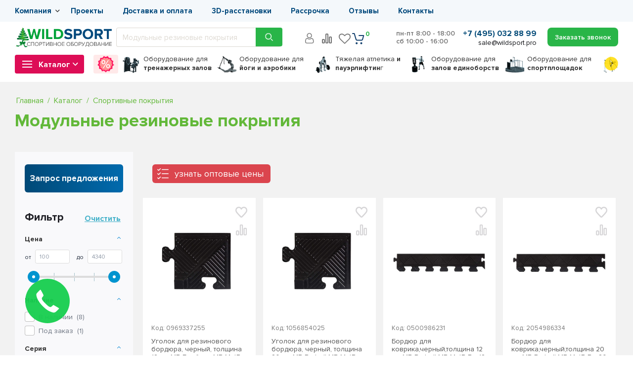

--- FILE ---
content_type: text/html; charset=UTF-8
request_url: https://wildsport.pro/catalog/modulnye_rezinovye_pokrytiya/
body_size: 48345
content:
<!DOCTYPE html>
<html xml:lang="ru" lang="ru">
<head>
    	<title>Купить модульные резиновые покрытия с доставкой в Москве и России - низкие цены на модульные резиновые покрытия в интернет-магазине WildSport</title>
	<meta http-equiv="X-UA-Compatible" content="IE=edge" />
	<meta name="viewport" content="user-scalable=no, initial-scale=1.0, maximum-scale=1.0, width=device-width">
	<link rel="shortcut icon" type="image/x-icon" href="/favicon.ico" />
    <link rel="apple-touch-icon" sizes="180x180" href="/bitrix/templates/eshop_bootstrap_v4/images/touch-icon.png" />
    <link rel="preload" href="/bitrix/templates/eshop_bootstrap_v4/fonts/PNova/ProximaNova-Regular.woff" as="font" crossorigin="anonymous"/>
    <link rel="preload" href="/bitrix/templates/eshop_bootstrap_v4/fonts/PNova/ProximaNova-Light.woff" as="font" crossorigin="anonymous"/>
    <link rel="preload" href="/bitrix/templates/eshop_bootstrap_v4/fonts/PNova/ProximaNova-Semibold.woff" as="font" crossorigin="anonymous"/>
    <link rel="preload" href="/bitrix/templates/eshop_bootstrap_v4/fonts/PNova/ProximaNova-Bold.woff" as="font" crossorigin="anonymous"/>
    <link rel="preload" href="/bitrix/fonts/fontawesome-webfont.woff2?v=4.3.0" as="font" crossorigin="anonymous"/>       
	<meta http-equiv="Content-Type" content="text/html; charset=UTF-8" />
<meta name="robots" content="index, follow" />
<meta name="description" content="Модульные резиновые покрытия - купить по ценам производителя! ☛ Доставка по Москве и России! ☛ Бесплатная консультация эксперта! ☛ С 2016 года на рынке! ☛ Оформите заказ на модульные резиновые покрытия на сайте или по телефону ☎ 8 (495) 032 88 99 ★★★★★" />
<script data-skip-moving="true">(function(w, d, n) {var cl = "bx-core";var ht = d.documentElement;var htc = ht ? ht.className : undefined;if (htc === undefined || htc.indexOf(cl) !== -1){return;}var ua = n.userAgent;if (/(iPad;)|(iPhone;)/i.test(ua)){cl += " bx-ios";}else if (/Windows/i.test(ua)){cl += ' bx-win';}else if (/Macintosh/i.test(ua)){cl += " bx-mac";}else if (/Linux/i.test(ua) && !/Android/i.test(ua)){cl += " bx-linux";}else if (/Android/i.test(ua)){cl += " bx-android";}cl += (/(ipad|iphone|android|mobile|touch)/i.test(ua) ? " bx-touch" : " bx-no-touch");cl += w.devicePixelRatio && w.devicePixelRatio >= 2? " bx-retina": " bx-no-retina";if (/AppleWebKit/.test(ua)){cl += " bx-chrome";}else if (/Opera/.test(ua)){cl += " bx-opera";}else if (/Firefox/.test(ua)){cl += " bx-firefox";}ht.className = htc ? htc + " " + cl : cl;})(window, document, navigator);</script>


<link href="/bitrix/js/ui/bootstrap4/css/bootstrap.css?1663652952182028" type="text/css"  rel="stylesheet" />
<link href="/bitrix/css/main/font-awesome.css?165089411028803" type="text/css"  rel="stylesheet" />
<link href="/bitrix/js/ui/design-tokens/dist/ui.design-tokens.css?174230568426358" type="text/css"  rel="stylesheet" />
<link href="/bitrix/js/ui/fonts/opensans/ui.font.opensans.css?16639321462555" type="text/css"  rel="stylesheet" />
<link href="/bitrix/js/main/popup/dist/main.popup.bundle.css?174230585529852" type="text/css"  rel="stylesheet" />
<link href="/bitrix/cache/css/s1/eshop_bootstrap_v4/page_904a3f4ce1663f497c66836476009e91/page_904a3f4ce1663f497c66836476009e91_v1.css?1767127458103511" type="text/css"  rel="stylesheet" />
<link href="/bitrix/cache/css/s1/eshop_bootstrap_v4/template_da75e62f1e79caa203e2760c7a1ea63c/template_da75e62f1e79caa203e2760c7a1ea63c_v1.css?1767127304341551" type="text/css"  data-template-style="true" rel="stylesheet" />




<script type="extension/settings" data-extension="currency.currency-core">{"region":"ru"}</script>



<link href="https://wildsport.pro/catalog/modulnye_rezinovye_pokrytiya/" rel="canonical" />



     
    <meta property="og:url" content="https://wildsport.pro/catalog/modulnye_rezinovye_pokrytiya/index.php">
    <meta property="og:type" content="website">
    <meta property="og:title" content="Купить модульные резиновые покрытия с доставкой в Москве и России - низкие цены на модульные резиновые покрытия в интернет-магазине WildSport">
    <meta property="og:description" content="Модульные резиновые покрытия - купить по ценам производителя! ☛ Доставка по Москве и России! ☛ Бесплатная консультация эксперта! ☛ С 2016 года на рынке! ☛ Оформите заказ на модульные резиновые покрытия на сайте или по телефону ☎ 8 (495) 032 88 99 ★★★★★">
    <meta property="og:image" content="">  
    <meta name="google-site-verification" content="Fe6tvJxL9mklW5g8JbNehqQV9Qg3l2dAHIMcGb6cK6U" />
    </head>

<body  class="bx-background-image bx-theme-blue">
<div id ="toTop"></div><div id="panel"></div><div class="bx-wrapper not-front-page catPage" id="bx_eshop_wrap">    <header class="bx-header ws_header newHeader header24">
        <div class="skyMenu">
            <div class="bx_content_section container">
    			<div class="second_header">
                    <div class="top_menu_block no_admin">
                        <div  style="display: none !important;" data-role='bx-menu-button-mobile-position'></div>
    					<ul class="flex-column">          <li><a href="/about/company/"  class="root-item has_ul">Компания</a>
				<ul class="root-item">                     <li><a href="/about/company/"  >О нас</a></li>                     <li><a href="/reviews/"  >Отзывы</a></li>                     <li><a href="/news/"  >Новости</a></li>                     <li><a href="/about/reqvizity/"  >Реквизиты</a></li>                     <li><a href="/about/dileram-i-partneram/"  >Дилерам и партнерам</a></li>           </ul></li>          <li><a href="/projects/"  class="root-item">Проекты</a></li>                     <li><a href="/about/dostavka/"  class="root-item">Доставка и оплата</a></li>                     <li><a href="/services/3d-rasstanovka/"  class="root-item">3D-расстановки</a></li>                     <li><a href="/installment/"  class="root-item">Рассрочка</a></li>                     <li><a href="/reviews/"  class="root-item">Отзывы</a></li>                     <li><a href="/about/contacts/"  class="root-item">Контакты</a></li>           </ul>               
                    </div>                    
    			</div>
            </div>  
         </div>   
		<div class="bx-header-section container">
            <div class="top_menu_area">
				<div class="bx-header-logo">
                    					<a class="bx-logo-block" href="/">
                                            <img src="/bitrix/templates/eshop_bootstrap_v4/images/ws/ny/logo_ny.webp"  srcset="/bitrix/templates/eshop_bootstrap_v4/images/ws/ny/logo_ny.webp" alt="logo" />
                    					</a>
                    				</div>  
               
				<div class="d-block d-lg-none mob-logo">
                                    
					<a class="bx-logo-block" href="/">
                                        <img src="/bitrix/templates/eshop_bootstrap_v4/images/ws/ny/logo_mob_ny_h.png" srcset="/bitrix/templates/eshop_bootstrap_v4/images/ws/ny/logo_mob_ny_h.png" alt="logo" width="130" height="63" />
                    					</a>
                    				</div>                           
                
                <div class="nhLinks">
                                                    
                            <a href="/login/" class="userLogin" title="Авторизация"></a>
                                            
                    <a class="socTeleg" href="https://t.me/wildsport_bot"></a>
                    <a class="socWhats" href="whatsapp://send?phone=79251988132"></a>
                    
                </div>
                
				<div class="top_search d-lg-block no_admin">
                    
 

           


<div class="search-form">
<form action="/search/index.php">
	<input type="text" name="q" value="" placeholder="Модульные резиновые покрытия" size="15" maxlength="50" /><input name="s" type="submit" value="Поиск" />
</form>
</div>				</div>   
                
				<div class="bx-header-contact">                        
					<div class="top_compfav">
                                                    
                            <a href="/login/" class="topuser" title="Авторизация"></a>
                                                <a href="/catalog/compare/" class="topcomp" title="Сравнение"></a>
                        <div class="topfav">
                            <a href="/favourites/" class="fa fa-heart-o" title="Избранное"></a>
                                                    </div>
                        
                        <div id="showSearch">
                            <svg viewBox="0 0 24 24"><defs><style>.cls-1{fill:none;stroke:#5d5d64;stroke-linecap:round;stroke-linejoin:round;stroke-width:2px;}</style></defs><title>21.search</title><g id="_21.search" data-name="21.search"><circle class="cls-1" cx="9" cy="9" r="8"/><line class="cls-1" x1="15" y1="15" x2="23" y2="23"/></g></svg>
                            </div>
					</div>                         
                
                    <div class="menu_cart">                        
    					<div id="bx_basketFKauiI" class="bx-basket bx-opener"><!--'start_frame_cache_bx_basketFKauiI'--><div class="basket-line">

	<div class="basket-line-block bottom_block">
					<a class="basket-line-block-icon-cart" href="/personal/cart/">
            <svg viewBox="0 0 20 20" fill="#14416e">
            <path fill-rule="evenodd" clip-rule="evenodd" d="M7.5 19C8.32843 19 9 18.3284 9 17.5C9 16.6716 8.32843 16 7.5 16C6.67157 16 6 16.6716 6 17.5C6 18.3284 6.67157 19 7.5 19Z" /><path fill-rule="evenodd" clip-rule="evenodd" d="M14.5 19C15.3284 19 16 18.3284 16 17.5C16 16.6716 15.3284 16 14.5 16C13.6716 16 13 16.6716 13 17.5C13 18.3284 13.6716 19 14.5 19Z" /><path fill-rule="evenodd" clip-rule="evenodd" d="M3.44198 3.75H1V2.25H4C4.33121 2.25 4.6232 2.46725 4.71837 2.78449L7.29078 11.3592C7.4494 11.8879 7.93605 12.25 8.48806 12.25H14.4914C15.0495 12.25 15.54 11.88 15.6933 11.3434L17.0057 6.75H10.5V5.25H18C18.2353 5.25 18.457 5.36047 18.5988 5.54835C18.7405 5.73624 18.7858 5.97975 18.7211 6.20604L17.1356 11.7555C16.7983 12.9361 15.7192 13.75 14.4914 13.75H8.48806C7.27364 13.75 6.203 12.9534 5.85404 11.7902L3.44198 3.75Z" />
            </svg>            
            </a>
            <div class="basket_name">В корзине</div>
			<a class="btp" href="/personal/cart/">0<span> позиций</span></a>	</div>
</div><!--'end_frame_cache_bx_basketFKauiI'--></div>
                        
                    </div>   
                    
                      
                                         
				</div>                                             
                
                <div class="bh-phone bx-header-phone-block">
                        <div class="bx-worktime">
                            <span>пн-пт 8:00 - 18:00<br />сб 10:00 - 16:00</span>
                        </div>						 
                        
                        <div class="bx-phone-mail">
    						<span class="bx-header-phone-number">
                                    +7 (495) 032 88 99                             
    						</span><br />  
                            <span class="bx-header-phone-mail">
                                sale@wildsport.pro
                            </span>                         
                        </div>                    
                    
                       
						<span class="bx-header-phone-number-mob">
                            <a href="tel::+74950328899">8 (495) 032 88 99</a>
						</span>  
                        
                        <div class="buttonWr">
                            <script data-b24-form="click/69/sgt2l2" data-skip-moving="true">
                                !function(){                    
                                    setTimeout(() => {
                                    	(function(w,d,u){
                                    		var s=d.createElement('script');s.async=true;s.src=u+'?'+(Date.now()/180000|0);
                                    		var h=d.getElementsByTagName('script')[0];h.parentNode.insertBefore(s,h);
                                    	})(window,document,'https://cdn-ru.bitrix24.ru/b1903371/crm/form/loader_69.js');
                                    }, 1000)                                                                   
                                }();                            

                            </script>                                                      
                            <button class="callme_back b24-web-form-popup-btn-6" ><span class="deskt">Заказать звонок</span><span class="mobt">Звонок</span></button>                         
                        </div>
                                      
                </div>  
                
                <div class="mob_button_wr">
                    <!--noindex-->
                    <script data-b24-form="click/69/sgt2l2" data-skip-moving="true">
                        !function(){                    
                            setTimeout(() => {
                            	(function(w,d,u){
                            		var s=d.createElement('script');s.async=true;s.src=u+'?'+(Date.now()/180000|0);
                            		var h=d.getElementsByTagName('script')[0];h.parentNode.insertBefore(s,h);
                            	})(window,document,'https://cdn-ru.bitrix24.ru/b1903371/crm/form/loader_69.js');
                            }, 1000)                                                                   
                        }();                            
    
                    </script>             
                        <button class="mobPhoneButton"></button> 
                    <!--/noindex-->
                </div>                              
                
            </div>            
             
        </div>
   
        <!--noindex-->
        <div class="secondRow">
            <div class="mob-menu-button">
                <div id="mobile-menu"><div class="mbmenu"><div></div><div></div><div></div></div></div>                    
            </div>         
            <div class="msearchWr">
				<div class="top_search">
                    
 

           


<div class="search-form">
<form action="/search/index.php">
	<input type="text" name="q" value="" placeholder="Модульные резиновые покрытия" size="15" maxlength="50" /><input name="s" type="submit" value="Поиск" />
</form>
</div>				</div>            
            </div>
            <div class="mcartWr">
				<div class="top_compfav">
                    <a href="/catalog/compare/" class="topcomp" title="Сравнение"></a>
                    <div class="topfav">
                        <a href="/favourites/" class="fa fa-heart-o" title="Избранное"></a>
                                            </div>
				</div>    
                
                <div class="menu_cart">                        
					<div id="bx_basketT0kNhm" class="bx-basket bx-opener"><!--'start_frame_cache_bx_basketT0kNhm'--><div class="basket-line">

	<div class="basket-line-block bottom_block">
					<a class="basket-line-block-icon-cart" href="/personal/cart/">
            <svg viewBox="0 0 20 20" fill="#14416e">
            <path fill-rule="evenodd" clip-rule="evenodd" d="M7.5 19C8.32843 19 9 18.3284 9 17.5C9 16.6716 8.32843 16 7.5 16C6.67157 16 6 16.6716 6 17.5C6 18.3284 6.67157 19 7.5 19Z" /><path fill-rule="evenodd" clip-rule="evenodd" d="M14.5 19C15.3284 19 16 18.3284 16 17.5C16 16.6716 15.3284 16 14.5 16C13.6716 16 13 16.6716 13 17.5C13 18.3284 13.6716 19 14.5 19Z" /><path fill-rule="evenodd" clip-rule="evenodd" d="M3.44198 3.75H1V2.25H4C4.33121 2.25 4.6232 2.46725 4.71837 2.78449L7.29078 11.3592C7.4494 11.8879 7.93605 12.25 8.48806 12.25H14.4914C15.0495 12.25 15.54 11.88 15.6933 11.3434L17.0057 6.75H10.5V5.25H18C18.2353 5.25 18.457 5.36047 18.5988 5.54835C18.7405 5.73624 18.7858 5.97975 18.7211 6.20604L17.1356 11.7555C16.7983 12.9361 15.7192 13.75 14.4914 13.75H8.48806C7.27364 13.75 6.203 12.9534 5.85404 11.7902L3.44198 3.75Z" />
            </svg>            
            </a>
            <div class="basket_name">В корзине</div>
			<a class="btp" href="/personal/cart/">0<span> позиций</span></a>	</div>
</div><!--'end_frame_cache_bx_basketT0kNhm'--></div>
                        
                </div>                         
            </div>
        </div>     
        <!--/noindex--> 
        <div class="bx_content_section container pmContainer">
            <div class="picsMenuWr">
                <div class="redButtonWr">
                    <div class="catalog-dropdown">
                        <div class="cat_header inside_cat">
                        
                            <div id="mobile-drop">
                                <div class="menu-bar">
                                    <span class="line-bar"></span>
                                    <span class="line-bar"></span>
                                    <span class="line-bar"></span>
                                </div>                                     
                                <span>Каталог</span>                   
                            </div>
                                            
                              


<div class="dropdown-menu menu-desk">
    <div id="main-container"><div class="li_01 cat1">
                <a class="link-cat" href="/catalog/silovye_trenazhery/" style="background-image: url('/upload/iblock/6bf/2fvv07qw97t6wvuub2hozkympdyj102m.png');" >Силовые тренажеры<span class="bx_shadow_fix"></span></a>
                <div class="dropwrap"><div class="dropdown-list"><div class="categ-wrap"><div class="ul_02 categories-ul"><div class="li_02 ul-header" data-id="/catalog/trenazhery_dlya_nog/"><a href="/catalog/trenazhery_dlya_nog/"  data-picture="">Для ног и ягодиц</a>  
                                <ul class="ul_03"><li class="li_03"><a href="/catalog/zhim_nogami/"  data-picture="">Жим ногами</a></li><li class="li_03"><a href="/catalog/gakk_mashiny/"  data-picture="">Гакк-машины</a></li><li class="li_03"><a href="/catalog/glyut_mashiny/"  data-picture="">Глют-машины</a></li><li class="li_03"><a href="/catalog/golen_mashiny/"  data-picture="">Голень-машины</a></li><li class="li_03"><a href="/catalog/svedenie_razvedenie_nog/"  data-picture="">Сведение-разведение ног</a></li><li class="li_03"><a href="/catalog/sgibanie_razgibanie_nog/"  data-picture="">Сгибание / разгибание ног</a></li><li class="li_03"><a href="/catalog/trenazhery_yagodichnyy_mostik/"  data-picture="">Ягодичный мостик</a></li><li class="li_03"><a href="/catalog/trenazher_dlya_priseda_stanovoy_tyagi_vypadov/"  data-picture="">Присед/выпад/становая</a></li></ul></div><div class="li_02 ul-header" data-id="/catalog/trenazhery_dlya_bitsepsa/"><a href="/catalog/trenazhery_dlya_bitsepsa/"  data-picture="">Для бицепса и трицепса</a>  
                                <ul class="ul_03"><li class="li_03"><a href="/catalog/bitseps_mashiny/"  data-picture="">Бицепс-машины</a></li><li class="li_03"><a href="/catalog/tritseps_mashiny/"  data-picture="">Трицепс-машины</a></li><li class="li_03"><a href="/catalog/bitseps_tritseps_mashiny/"  data-picture="">Бицепс-триципс 2в1</a></li><li class="li_03"><a href="/catalog/skami_dlya_frantsuzskogo_zhima/"  data-picture="">Скамьи для французского жима</a></li></ul></div><div class="li_02 ul-header" data-id="/catalog/trenazhery_dlya_myshts_grudi/"><a href="/catalog/trenazhery_dlya_myshts_grudi/"  data-picture="">Для мышц груди</a>  
                                <ul class="ul_03"><li class="li_03"><a href="/catalog/batterflyay/"  data-picture="">Баттерфляй</a></li><li class="li_03"><a href="/catalog/trenazhery_grud_mashina/"  data-picture="">Грудь-машины</a></li><li class="li_03"><a href="/catalog/zhim_ot_grudi/"  data-picture="">Жим от груди</a></li></ul></div><div class="li_02 ul-header" data-id="/catalog/trenazhery_dlya_delt/"><a href="/catalog/trenazhery_dlya_delt/"  data-picture="">Для дельт (плеч)</a>  
                                <ul class="ul_03"><li class="li_03"><a href="/catalog/delta_mashiny/"  data-picture="">Дельта-машины</a></li><li class="li_03"><a href="/catalog/trenazhery_pek_dek/"  data-picture="">Пек-Дек</a></li><li class="li_03"><a href="/catalog/skami_dlya_armeyskogo_zhima/"  data-picture="">Скамьи для армейского жима</a></li></ul></div><div class="li_02 ul-header" data-id="/catalog/trenazhery_dlya_pressa/"><a href="/catalog/trenazhery_dlya_pressa/"  data-picture="">Для пресса</a>  
                                <ul class="ul_03"><li class="li_03"><a href="/catalog/press_mashiny/"  data-picture="">Пресс-машины</a></li><li class="li_03"><a href="/catalog/tors_mashiny/"  data-picture="">Торс-машины</a></li><li class="li_03"><a href="/catalog/tvister_mashiny/"  data-picture="">Твистер-машины</a></li><li class="li_03"><a href="/catalog/pullovery/"  data-picture="">Пулловеры</a></li><li class="li_03"><a href="/catalog/trenazhery_dlya_podtyagivaniya/"  data-picture="">Брусья и турники</a></li></ul></div><div class="li_02 ul-header" data-id="/catalog/trenazhery_dlya_myshts_spiny/"><a href="/catalog/trenazhery_dlya_myshts_spiny/"  data-picture="">Для спины</a>  
                                <ul class="ul_03"><li class="li_03"><a href="/catalog/trenazhery_dlya_tyagi/"  data-picture="">Тренажеры для тяги</a></li><li class="li_03"><a href="/catalog/razgibanie_spiny/"  data-picture="">Разгибание спины</a></li><li class="li_03"><a href="/catalog/skami_dlya_spiny/"  data-picture="">Скамьи для спины</a></li></ul></div><div class="li_02 ul-header" data-id="/catalog/silovye_skami/"><a href="/catalog/silovye_skami/"  data-picture="">Силовые скамьи</a>  
                                <ul class="ul_03"><li class="li_03"><a href="/catalog/skami_dlya_zhima_lezha/"  data-picture="">Для жима (со стойками)</a></li><li class="li_03"><a href="/catalog/reguliruemye_skami/"  data-picture="">Регулируемые</a></li><li class="li_03"><a href="/catalog/skami_dlya_giperekstenzii/"  data-picture="">Гиперэкстензии</a></li><li class="li_03"><a href="/catalog/skami_dlya_pressa/"  data-picture="">Для пресса</a></li><li class="li_03"><a href="/catalog/skami_skotta/"  data-picture="">Скамьи Скотта</a></li><li class="li_03"><a href="/catalog/gorizontalnye_skami/"  data-picture="">Горизонтальные скамьи</a></li></ul></div><div class="li_02 ul-header" data-id="/catalog/napolnye_turniki_brusya_press/"><a href="/catalog/napolnye_turniki_brusya_press/"  data-picture="">Турники и брусья</a>  
                                <ul class="ul_03"><li class="li_03"><a href="/catalog/napolnye_turniki_3_v_1/"  data-picture="">Напольные турники</a></li><li class="li_03"><a href="/catalog/brusya_napolnye/"  data-picture="">Брусья напольные</a></li><li class="li_03"><a href="/catalog/gravitrony/"  data-picture="">Гравитроны</a></li><li class="li_03"><a href="/catalog/nastennye_turniki/"  data-picture="">Настенные</a></li></ul></div><div class="li_02 ul-header" data-id="/catalog/silovye_ramy_i_stoyki/"><a href="/catalog/silovye_ramy_i_stoyki/"  data-picture="">Силовые рамы и стойки</a>  
                                <ul class="ul_03"><li class="li_03"><a href="/catalog/mashiny_smita/"  data-picture="">Машины Смита</a></li><li class="li_03"><a href="/catalog/mnogofunktsionalnye_silovye_ramy/"  data-picture="">Рамы (закрытые)</a></li><li class="li_03"><a href="/catalog/stoyki_dlya_shtangi/"  data-picture="">Стойки (открытые)</a></li></ul></div><div class="li_02 ul-header" data-id="/catalog/blochnye_ramy_krossovery/"><a href="/catalog/blochnye_ramy_krossovery/"  data-picture="">Кроссоверы и блочные рамы</a>  
                                <ul class="ul_03"><li class="li_03"><a href="/catalog/uglovye_krossovery/"  data-picture="">Угловые кроссоверы</a></li><li class="li_03"><a href="/catalog/kompleksy_na_baze_krossovera/"  data-picture="">Комплексы на базе кроссовера</a></li></ul></div><div class="li_02 ul-header" data-id="/catalog/blochnye_trenazhery/"><a href="/catalog/blochnye_trenazhery/"  data-picture="">Блочные</a>  
                                <ul class="ul_03"></ul></div><div class="li_02 ul-header" data-id="/catalog/trenazhery_so_svobodnymi_vesami/"><a href="/catalog/trenazhery_so_svobodnymi_vesami/"  data-picture="">Со свободными весами</a>  
                                <ul class="ul_03"></ul></div><div class="li_02 ul-header" data-id="/catalog/komplekty_oborudovaniya_dlya_trenazhernogo_zala/"><a href="/catalog/komplekty_oborudovaniya_dlya_trenazhernogo_zala/"  data-picture="">Готовые комплекты для залов</a>  
                                </div><div class="li_02 ul-header" data-id="/catalog/serii_blochnykh_trenazherov/"><a href="/catalog/serii_blochnykh_trenazherov/"  data-picture="">СЕРИИ</a>  
                                <ul class="ul_03"><li class="li_03"><a href="/catalog/silovye_trenazhery_fitex_pro_optima/"  data-picture="">FITEX PRO OPTIMA</a></li><li class="li_03"><a href="/catalog/silovye_trenazhery_fitex_pro_basic/"  data-picture="">FITEX PRO BASIC</a></li><li class="li_03"><a href="/catalog/silovye_trenazhery_fitex_pro_status/"  data-picture="">FITEX PRO STATUS</a></li><li class="li_03"><a href="/catalog/silovye_trenazhery_axgym/"  data-picture="">Axgym</a></li><li class="li_03"><a href="/catalog/silovye_trenazhery_mb_barbell/"  data-picture="">MB Barbell</a></li><li class="li_03"><a href="/catalog/silovye_trenazhery_mini_apple/"  data-picture="">Mini Apple</a></li><li class="li_03"><a href="/catalog/silovye_trenazhery_fusion_pro/"  data-picture="">Fusion Pro</a></li><li class="li_03"><a href="/catalog/silovye_trenazhery_prestige/"  data-picture="">Fusion</a></li><li class="li_03"><a href="/catalog/silovye_trenazhery_evost/"  data-picture="">Evost</a></li><li class="li_03"><a href="/catalog/silovye_trenazhery_tangen_strong/"  data-picture="">Силовые тренажеры TANGEN</a></li><li class="li_03"><a href="/catalog/silovye_trenazhery_prestige_pro/"  data-picture="">Prestige</a></li><li class="li_03"><a href="/catalog/silovye_trenazhery_bronze_gym_neo/"  data-picture="">Bronze Gym</a></li></ul></div><div class="li_02 ul-header" data-id="/catalog/shvedskie_stenki/"><a href="/catalog/shvedskie_stenki/"  data-picture="">Шведские стенки</a>  
                                </div><div class="li_02 ul-header" data-id="/catalog/ruchki_dlya_trenazherov/"><a href="/catalog/ruchki_dlya_trenazherov/"  data-picture="">Ручки, манжеты, запчасти для тренажеров</a>  
                                </div></div></div></div></div>
            </div><div class="li_01 cat2">
                <a class="link-cat" href="/catalog/kardiotrenazhery/" style="background-image: url('/upload/iblock/139/rexlikt3udunhj0s84k1xt4bv0wdifs1.png');" >Кардиотренажеры<span class="bx_shadow_fix"></span></a>
                <div class="dropwrap"><div class="dropdown-list"><div class="categ-wrap"><div class="ul_02 categories-ul"><div class="li_02 ul-header" data-id="/catalog/begovye_dorozhki/"><a href="/catalog/begovye_dorozhki/"  data-picture="">Беговые дорожки</a>  
                                <ul class="ul_03"><li class="li_03"><a href="/catalog/begovye_dorozhki_dlya_doma/"  data-picture="">Для дома</a></li><li class="li_03"><a href="/catalog/professionalnye_begovye_dorozhki/"  data-picture="">Профессиональные</a></li><li class="li_03"><a href="/catalog/poluprofessionalnye_begovye_dorozhki/"  data-picture="">Полупрофессиональные</a></li><li class="li_03"><a href="/catalog/izognutye_begovye_dorozhki/"  data-picture="">Изогнутые</a></li><li class="li_03"><a href="/catalog/begovye_dorozhki_bez_poruchney/"  data-picture="">Без поручней</a></li><li class="li_03"><a href="/catalog/skladnye_begovye_dorozhki/"  data-picture="">Складные</a></li></ul></div><div class="li_02 ul-header" data-id="/catalog/velotrenazhery/"><a href="/catalog/velotrenazhery/"  data-picture="">Велотренажеры</a>  
                                <ul class="ul_03"><li class="li_03"><a href="/catalog/velotrenazhery_dlya_doma/"  data-picture="">Домашние</a></li><li class="li_03"><a href="/catalog/velotrenazhery_professionalnye/"  data-picture="">Профессиональные</a></li><li class="li_03"><a href="/catalog/poluprofessionalnye_velotrenazhery/"  data-picture="">Полупрофессиональные</a></li><li class="li_03"><a href="/catalog/vertikalnye_velotrenazhery/"  data-picture="">Вертикальные</a></li><li class="li_03"><a href="/catalog/gorizontalnye_velotrenazhery/"  data-picture="">Горизонтальные</a></li><li class="li_03"><a href="/catalog/velotrenazhery_saykl/"  data-picture="">Сайклы</a></li><li class="li_03"><a href="/catalog/aerobayki/"  data-picture="">Аэробайки</a></li><li class="li_03"><a href="/catalog/magnitnye_velotrenazhery/"  data-picture="">Магнитные</a></li><li class="li_03"><a href="/catalog/elektromagnitnye_velotrenazhery/"  data-picture="">Электромагнитные</a></li><li class="li_03"><a href="/catalog/velotrenazhery_s_generatoram/"  data-picture="">Генераторные</a></li><li class="li_03"><a href="/catalog/kolodochnye_velotrenazhery/"  data-picture="">Колодочные</a></li><li class="li_03"><a href="/catalog/pulsozavisimye_velotrenazhery_s_kardiopoyasom/"  data-picture="">С кардиодатчиком</a></li></ul></div><div class="li_02 ul-header" data-id="/catalog/saykly/"><a href="/catalog/saykly/"  data-picture="">Спин-байки</a>  
                                <ul class="ul_03"><li class="li_03"><a href="/catalog/spin_bayki_dlya_doma/"  data-picture="">Для дома</a></li><li class="li_03"><a href="/catalog/saykly_professionalnye/"  data-picture="">Профессиональные</a></li></ul></div><div class="li_02 ul-header" data-id="/catalog/ellipticheskie_trenazhery/"><a href="/catalog/ellipticheskie_trenazhery/"  data-picture="">Эллиптические тренажеры</a>  
                                <ul class="ul_03"><li class="li_03"><a href="/catalog/ellipticheskie_trenazhery_dlya_doma/"  data-picture="">Для дома</a></li><li class="li_03"><a href="/catalog/professionalnye_ellipticheskie_trenazhery_/"  data-picture="">Профессиональные</a></li><li class="li_03"><a href="/catalog/poluprofessionalnye_ellipticheskie_trenazhery/"  data-picture="">Полупрофессиональные</a></li><li class="li_03"><a href="/catalog/zadneprivodnye_ellipticheskie_trenazhery/"  data-picture="">Заднеприводные</a></li><li class="li_03"><a href="/catalog/peredneprivodnye_ellipticheskie_trenazhery/"  data-picture="">Переднеприводные</a></li><li class="li_03"><a href="/catalog/adaptivnye_ellipticheskie_trenazhery/"  data-picture="">Адаптивные</a></li><li class="li_03"><a href="/catalog/ellipticheskie_magnitnye_trenazhery/"  data-picture="">Магнитные</a></li><li class="li_03"><a href="/catalog/elektromagnitnye_ellipticheskie_trenazhery/"  data-picture="">Электромагнитные</a></li><li class="li_03"><a href="/catalog/generatornye_ellipsoidy/"  data-picture="">Генераторные</a></li><li class="li_03"><a href="/catalog/ellipticheskie_trenazhery_s_kardiopoyasom/"  data-picture="">С кардиодатчиком</a></li><li class="li_03"><a href="/catalog/ellipticheskie_trenazhery_s_shagom_30_sm/"  data-picture="">С шагом 30 см</a></li><li class="li_03"><a href="/catalog/ellipticheskie_trenazhery_s_shagom_38_sm/"  data-picture="">С шагом 38 см</a></li><li class="li_03"><a href="/catalog/ellipticheskie_trenazhery_s_shagom_40_sm/"  data-picture="">С шагом 40 см</a></li><li class="li_03"><a href="/catalog/ellipticheskie_trenazhery_s_shagom_45_sm/"  data-picture="">С шагом 45 см</a></li><li class="li_03"><a href="/catalog/ellipticheskie_trenazhery_s_shagom_50_sm/"  data-picture="">С шагом 50 см</a></li></ul></div><div class="li_02 ul-header" data-id="/catalog/grebnye_trenazhery/"><a href="/catalog/grebnye_trenazhery/"  data-picture="">Гребные тренажеры</a>  
                                <ul class="ul_03"><li class="li_03"><a href="/catalog/grebnye_trenazhery_dlya_doma/"  data-picture="">Для дома</a></li><li class="li_03"><a href="/catalog/grebnye_trenazhery_professionalnye/"  data-picture="">Профессиональные</a></li><li class="li_03"><a href="/catalog/derevyannye_grebnye_trenazhery/"  data-picture="">Деревянные</a></li><li class="li_03"><a href="/catalog/vodnye_grebnye_trenazhery/"  data-picture="">Водные</a></li><li class="li_03"><a href="/catalog/grebnye_trenazhery_s_vozdushnoy_nagruzkoy/"  data-picture="">С воздушной нагрузкой</a></li></ul></div><div class="li_02 ul-header" data-id="/catalog/steppery/"><a href="/catalog/steppery/"  data-picture="">Степперы</a>  
                                <ul class="ul_03"><li class="li_03"><a href="/catalog/steppery_professionalnye/"  data-picture="">Профессиональные</a></li><li class="li_03"><a href="/catalog/steppery_dlya_doma/"  data-picture="">Для дома</a></li><li class="li_03"><a href="/catalog/trenazher_lestnitsa/"  data-picture="">Тренажер-лестница</a></li></ul></div></div></div></div></div>
            </div><div class="li_01 cat3">
                <a class="link-cat" href="/catalog/svobodnye_vesa/" style="background-image: url('/upload/iblock/347/a3pfqtem49miuxgyi959nsbi712un0ze.png');" >Свободные веса<span class="bx_shadow_fix"></span></a>
                <div class="dropwrap"><div class="dropdown-list"><div class="categ-wrap"><div class="ul_02 categories-ul"><div class="li_02 ul-header" data-id="/catalog/diski_dlya_shtangi/"><a href="/catalog/diski_dlya_shtangi/"  data-picture="">Диски</a>  
                                <ul class="ul_03"><li class="li_03"><a href="/catalog/diski_poliuretanovye/"  data-picture="">Полиуретановые</a></li><li class="li_03"><a href="/catalog/diski_i_bliny_dlya_shtangi_obrezinennye/"  data-picture="">Обрезиненные</a></li><li class="li_03"><a href="/catalog/bampernye_diski_i_bliny_dlya_shtangi/"  data-picture="">Бамперные </a></li><li class="li_03"><a href="/catalog/olimpiyskie_diski_i_bliny_dlya_shtangi/"  data-picture="">Олимпийские</a></li><li class="li_03"><a href="/catalog/diski_s_khvatami/"  data-picture="">С хватами</a></li><li class="li_03"><a href="/catalog/diski_i_bliny_euro_classic/"  data-picture="">Euro Classic</a></li><li class="li_03"><a href="/catalog/tsvetnye_diski_dlya_shtangi/"  data-picture="">Цветные</a></li><li class="li_03"><a href="/catalog/diski_bliny_dlya_shtangi_26_mm/"  data-picture="">Диаметром 26 мм</a></li><li class="li_03"><a href="/catalog/diski_bliny_dlya_shtangi_31_mm/"  data-picture="">Диаметром 31 мм</a></li><li class="li_03"><a href="/catalog/diski_bliny_dlya_shtangi_51_mm/"  data-picture="">Диаметром 51 мм</a></li><li class="li_03"><a href="/catalog/diski_bliny_dlya_shtangi_5_kg/"  data-picture="">5 кг</a></li><li class="li_03"><a href="/catalog/diski_bliny_dlya_shtangi_10_kg/"  data-picture="">10 кг</a></li><li class="li_03"><a href="/catalog/diski_bliny_dlya_shtangi_15_kg/"  data-picture="">15 кг</a></li><li class="li_03"><a href="/catalog/diski_bliny_dlya_shtangi_20_kg/"  data-picture="">20 кг</a></li><li class="li_03"><a href="/catalog/diski_bliny_dlya_shtangi_25_kg/"  data-picture="">25 кг</a></li></ul></div><div class="li_02 ul-header" data-id="/catalog/grify_dlya_shtangi/"><a href="/catalog/grify_dlya_shtangi/"  data-picture="">Грифы</a>  
                                <ul class="ul_03"><li class="li_03"><a href="/catalog/olimpiyskie_grify_dlya_shtangi/"  data-picture="">Олимпийские</a></li><li class="li_03"><a href="/catalog/krivye_grify_dlya_shtangi/"  data-picture="">Изогнутые</a></li><li class="li_03"><a href="/catalog/grify_dlya_shtangi_pryamye/"  data-picture="">Прямые</a></li><li class="li_03"><a href="/catalog/trep_grify_dlya_shtangi/"  data-picture="">Трэп-грифы</a></li><li class="li_03"><a href="/catalog/parallelnye_grify/"  data-picture="">С параллельным хватом</a></li><li class="li_03"><a href="/catalog/grify_s_vrashchayushchimisya_ruchkami/"  data-picture="">С вращающимися ручками</a></li><li class="li_03"><a href="/catalog/grify_dlya_shtangi_200_sm/"  data-picture="">Грифы для штанги 200 см</a></li></ul></div><div class="li_02 ul-header" data-id="/catalog/shtangi/"><a href="/catalog/shtangi/"  data-picture="">Штанги</a>  
                                <ul class="ul_03"><li class="li_03"><a href="/catalog/olimpiyskie_shtangi/"  data-picture="">Олимпийские</a></li><li class="li_03"><a href="/catalog/pryamye_shtangi/"  data-picture="">Прямые</a></li><li class="li_03"><a href="/catalog/izognutye_shtangi/"  data-picture="">Изогнутые </a></li><li class="li_03"><a href="/catalog/razbornye_shtangi/"  data-picture="">Разборные</a></li><li class="li_03"><a href="/catalog/nabory_shtang/"  data-picture="">Наборы</a></li></ul></div><div class="li_02 ul-header" data-id="/catalog/ganteli/"><a href="/catalog/ganteli/"  data-picture="">Гантели</a>  
                                <ul class="ul_03"><li class="li_03"><a href="/catalog/ganteli_poliuretanovye/"  data-picture="">Полиуретановые</a></li><li class="li_03"><a href="/catalog/obrezinennye_ganteli/"  data-picture="">Обрезиненные</a></li><li class="li_03"><a href="/catalog/khromirovannye_ganteli/"  data-picture="">Хромированные</a></li><li class="li_03"><a href="/catalog/geksagonalnye_ganteli/"  data-picture="">Гексагональные</a></li><li class="li_03"><a href="/catalog/ganteli_nerazbornye/"  data-picture="">Неразборные</a></li><li class="li_03"><a href="/catalog/ganteli_razbornye/"  data-picture="">Разборные</a></li><li class="li_03"><a href="/catalog/gantelnye_ryady/"  data-picture="">Гантельные ряды</a></li><li class="li_03"><a href="/catalog/ganteli_professionalnye/"  data-picture="">Профессиональные</a></li><li class="li_03"><a href="/catalog/ganteli_s_vrashchayushcheysya_ruchkoy/"  data-picture="">С вращающейся ручкой</a></li><li class="li_03"><a href="/catalog/chugunnye_ganteli/"  data-picture="">Чугунные</a></li></ul></div><div class="li_02 ul-header" data-id="/catalog/giri/"><a href="/catalog/giri/"  data-picture="">Гири</a>  
                                <ul class="ul_03"><li class="li_03"><a href="/catalog/chugunnye_giri/"  data-picture="">Чугунные (без покрытия)</a></li><li class="li_03"><a href="/catalog/obrezinennye_giri/"  data-picture="">Обрезиненные</a></li><li class="li_03"><a href="/catalog/giri_s_vinilovym_pokrytiem/"  data-picture="">С виниловым покрытием</a></li><li class="li_03"><a href="/catalog/giri_s_neoprenovym_pokrytiem/"  data-picture="">С неопреновым покрытием</a></li><li class="li_03"><a href="/catalog/poliuretanovye_giri/"  data-picture="">Полиуретановые</a></li><li class="li_03"><a href="/catalog/myagkie_giri/"  data-picture="">Мягкие</a></li><li class="li_03"><a href="/catalog/giri_16_kg/"  data-picture="">16 кг</a></li><li class="li_03"><a href="/catalog/rezinovye_giri/"  data-picture="">Резиновые</a></li><li class="li_03"><a href="/catalog/giri_24_kg/"  data-picture="">24 кг</a></li><li class="li_03"><a href="/catalog/plastikovye_giri/"  data-picture="">Пластиковые</a></li><li class="li_03"><a href="/catalog/giri_32_kg/"  data-picture="">32 кг</a></li><li class="li_03"><a href="/catalog/dizaynerskie_giri/"  data-picture="">Дизайнерские</a></li><li class="li_03"><a href="/catalog/razbornye_giri/"  data-picture="">Разборные гири</a></li></ul></div><div class="li_02 ul-header" data-id="/catalog/stoyki_pod_ganteli_diski_grify/"><a href="/catalog/stoyki_pod_ganteli_diski_grify/"  data-picture="">Стойки для гантелей, дисков, грифов, гирь, штанг</a>  
                                <ul class="ul_03"><li class="li_03"><a href="/catalog/stoyki_dlya_diskov_blinov/"  data-picture="">Для дисков (блинов)</a></li><li class="li_03"><a href="/catalog/stoyki_dlya_gantel/"  data-picture="">Для гантелей</a></li><li class="li_03"><a href="/catalog/stoyki_dlya_gir/"  data-picture="">Для гирь</a></li><li class="li_03"><a href="/catalog/stoyki_dlya_grifov/"  data-picture="">Для грифов</a></li><li class="li_03"><a href="/catalog/stoyki_dlya_khraneniya_shtang/"  data-picture="">Для хранения штанг</a></li></ul></div><div class="li_02 ul-header" data-id="/catalog/rukoyatki_dlya_t_tyagi_grifa/"><a href="/catalog/rukoyatki_dlya_t_tyagi_grifa/"  data-picture="">Рукоятки для Т-тяги грифа</a>  
                                </div></div></div></div></div>
            </div><div class="li_01 cat4">
                <a class="link-cat" href="/catalog/fitnes/" style="background-image: url('/upload/iblock/449/30h4dmj21ft287uuztmahww12kaelnuh.png');" >Фитнес<span class="bx_shadow_fix"></span></a>
                <div class="dropwrap"><div class="dropdown-list"><div class="categ-wrap"><div class="ul_02 categories-ul"><div class="li_02 ul-header" data-id="/catalog/fitnes_ganteli/"><a href="/catalog/fitnes_ganteli/"  data-picture="">Фитнес-гантели</a>  
                                <ul class="ul_03"><li class="li_03"><a href="/catalog/vinilovye_ganteli/"  data-picture="">Виниловые</a></li><li class="li_03"><a href="/catalog/ganteli_neoprenovye/"  data-picture="">Неопреновые</a></li></ul></div><div class="li_02 ul-header" data-id="/catalog/step_platformy/"><a href="/catalog/step_platformy/"  data-picture="">Степ-платформы</a>  
                                </div><div class="li_02 ul-header" data-id="/catalog/bodi_pampy/"><a href="/catalog/bodi_pampy/"  data-picture="">Боди-пампы</a>  
                                <ul class="ul_03"><li class="li_03"><a href="/catalog/bodi_pampy_nerazbornye/"  data-picture="">Неразборные</a></li><li class="li_03"><a href="/catalog/bodi_pampy_razbornye/"  data-picture="">Разборные</a></li></ul></div><div class="li_02 ul-header" data-id="/catalog/bodibary/"><a href="/catalog/bodibary/"  data-picture="">Бодибары</a>  
                                </div><div class="li_02 ul-header" data-id="/catalog/kovriki_dlya_fitnesa/"><a href="/catalog/kovriki_dlya_fitnesa/"  data-picture="">Коврики</a>  
                                <ul class="ul_03"><li class="li_03"><a href="/catalog/kovriki_dlya_fitnesa_do_3_5_mm/"  data-picture="">до 3,5 мм</a></li><li class="li_03"><a href="/catalog/kovriki_dlya_fitnesa_4_mm/"  data-picture="">4 мм</a></li><li class="li_03"><a href="/catalog/kovriki_dlya_fitnesa_6_mm/"  data-picture="">6 мм</a></li><li class="li_03"><a href="/catalog/kovriki_i_maty_dlya_fitnesa_ot_10_mm/"  data-picture="">от 10 мм</a></li></ul></div><div class="li_02 ul-header" data-id="/catalog/myachi_dlya_fitnesa/"><a href="/catalog/myachi_dlya_fitnesa/"  data-picture="">Фитнес-мячи</a>  
                                <ul class="ul_03"><li class="li_03"><a href="/catalog/myachi_dlya_fitnesa_55_sm/"  data-picture="">55 см</a></li><li class="li_03"><a href="/catalog/myachi_dlya_fitnesa_65_sm/"  data-picture="">65 см</a></li><li class="li_03"><a href="/catalog/myachi_dlya_fitnesa_75_sm/"  data-picture="">75 см</a></li><li class="li_03"><a href="/catalog/stoyki_dlya_gimnasticheskikh_myachey/"  data-picture="">Стойки для мячей</a></li></ul></div><div class="li_02 ul-header" data-id="/catalog/balansirovochnye_diski_i_podushki/"><a href="/catalog/balansirovochnye_diski_i_podushki/"  data-picture="">Балансировочные диски и подушки</a>  
                                </div><div class="li_02 ul-header" data-id="/catalog/podvesnye_petli/"><a href="/catalog/podvesnye_petli/"  data-picture="">Подвесные петли</a>  
                                </div><div class="li_02 ul-header" data-id="/catalog/massazhnye_roliki/"><a href="/catalog/massazhnye_roliki/"  data-picture="">Массажные ролики</a>  
                                </div><div class="li_02 ul-header" data-id="/catalog/espandery/"><a href="/catalog/espandery/"  data-picture="">Эспандеры</a>  
                                <ul class="ul_03"><li class="li_03"><a href="/catalog/espandery_lentochnye/"  data-picture="">Ленточные</a></li><li class="li_03"><a href="/catalog/espandery_s_karabinom/"  data-picture="">С карабином</a></li><li class="li_03"><a href="/catalog/espandery_tkanevye/"  data-picture="">Тканевые</a></li><li class="li_03"><a href="/catalog/espandery_trubchatye/"  data-picture="">Трубчатые</a></li><li class="li_03"><a href="/catalog/espandery_kistevye/"  data-picture="">Кистевые</a></li><li class="li_03"><a href="/catalog/espandery_lyzhnika_plovtsa/"  data-picture="">Эспандеры лыжника-пловца</a></li><li class="li_03"><a href="/catalog/zhguty_i_shnury_rezinovye/"  data-picture="">Жгуты и шнуры</a></li><li class="li_03"><a href="/catalog/aksessuary_dlya_espanderov/"  data-picture="">Аксессуары для эспандеров</a></li></ul></div><div class="li_02 ul-header" data-id="/catalog/sportivnye_stoyki_dlya_aksessuarov/"><a href="/catalog/sportivnye_stoyki_dlya_aksessuarov/"  data-picture="">Для фитнес-аксессуаров</a>  
                                </div><div class="li_02 ul-header" data-id="/catalog/massazhnye_obruchi/"><a href="/catalog/massazhnye_obruchi/"  data-picture="">Массажные обручи</a>  
                                </div><div class="li_02 ul-header" data-id="/catalog/roliki_dlya_pressa/"><a href="/catalog/roliki_dlya_pressa/"  data-picture="">Ролики для пресса</a>  
                                </div><div class="li_02 ul-header" data-id="/catalog/utyazheliteli/"><a href="/catalog/utyazheliteli/"  data-picture="">Утяжелители</a>  
                                </div></div></div></div></div>
            </div><div class="li_01 cat5">
                <a class="link-cat" href="/catalog/yoga_i_pilates/" style="background-image: url('/upload/iblock/bf1/109zzukicqstbbxl7j27xau9kgvy4doc.png');" >Йога и пилатес<span class="bx_shadow_fix"></span></a>
                <div class="dropwrap"><div class="dropdown-list"><div class="categ-wrap"><div class="ul_02 categories-ul"><div class="li_02 ul-header" data-id="/catalog/bloki_dlya_yogi/"><a href="/catalog/bloki_dlya_yogi/"  data-picture="">Блоки и ремни</a>  
                                </div><div class="li_02 ul-header" data-id="/catalog/myachi_dlya_pilatesa/"><a href="/catalog/myachi_dlya_pilatesa/"  data-picture="">Мячи для пилатеса</a>  
                                </div><div class="li_02 ul-header" data-id="/catalog/roliki_dlya_yogi/"><a href="/catalog/roliki_dlya_yogi/"  data-picture="">Ролики</a>  
                                </div><div class="li_02 ul-header" data-id="/catalog/kovriki_dlya_yogi/"><a href="/catalog/kovriki_dlya_yogi/"  data-picture="">Коврики</a>  
                                </div><div class="li_02 ul-header" data-id="/catalog/balansirovochnye_platformy/"><a href="/catalog/balansirovochnye_platformy/"  data-picture="">Балансировочные платформы</a>  
                                </div><div class="li_02 ul-header" data-id="/catalog/koltsa_dlya_pilatesa/"><a href="/catalog/koltsa_dlya_pilatesa/"  data-picture="">Кольца</a>  
                                </div><div class="li_02 ul-header" data-id="/catalog/khranenie_tovarov_dlya_yogi_i_pilates/"><a href="/catalog/khranenie_tovarov_dlya_yogi_i_pilates/"  data-picture="">Хранение товаров для йоги и пилатес</a>  
                                </div></div></div></div></div>
            </div><div class="li_01 cat6">
                <a class="link-cat" href="/catalog/krossfit/" style="background-image: url('/upload/iblock/1ff/ikob00z8dlk0xfw9cnquadqt6tkh1r49.png');" >Кроссфит<span class="bx_shadow_fix"></span></a>
                <div class="dropwrap"><div class="dropdown-list"><div class="categ-wrap"><div class="ul_02 categories-ul"><div class="li_02 ul-header" data-id="/catalog/funktsionalnye_ramy/"><a href="/catalog/funktsionalnye_ramy/"  data-picture="">Функциональные рамы</a>  
                                <ul class="ul_03"><li class="li_03"><a href="/catalog/pristennye_ramy/"  data-picture="">Пристенные</a></li><li class="li_03"><a href="/catalog/svobodnostoyashchie/"  data-picture="">Свободностоящие</a></li><li class="li_03"><a href="/catalog/funktsionalnye_kompleksy/"  data-picture="">Функциональные комплексы</a></li><li class="li_03"><a href="/catalog/elementy_funktsionalnykh_ram/"  data-picture="">Элементы для рам</a></li><li class="li_03"><a href="/catalog/ramy_dlya_trx/"  data-picture="">Рамы для TRX</a></li></ul></div><div class="li_02 ul-header" data-id="/catalog/stantsii_dlya_krossfita/"><a href="/catalog/stantsii_dlya_krossfita/"  data-picture="">Станции для кроссфита</a>  
                                </div><div class="li_02 ul-header" data-id="/catalog/kanaty_dlya_krossfita/"><a href="/catalog/kanaty_dlya_krossfita/"  data-picture="">Канаты</a>  
                                <ul class="ul_03"></ul></div><div class="li_02 ul-header" data-id="/catalog/plioboksy/"><a href="/catalog/plioboksy/"  data-picture="">Плиобоксы</a>  
                                <ul class="ul_03"><li class="li_03"><a href="/catalog/myagkie_plioboksy/"  data-picture="">Мягкие</a></li><li class="li_03"><a href="/catalog/nabory_pliometricheskikh_boksov/"  data-picture="">Наборы</a></li><li class="li_03"><a href="/catalog/tumba_pryzhkovaya_atleticheskaya/"  data-picture="">Из фанеры</a></li><li class="li_03"><a href="/catalog/tumby_dlya_zaprygivaniya/"  data-picture="">Металлические</a></li></ul></div><div class="li_02 ul-header" data-id="/catalog/giri_dlya_krossfita/"><a href="/catalog/giri_dlya_krossfita/"  data-picture="">Гири для кроссфита</a>  
                                <ul class="ul_03"></ul></div><div class="li_02 ul-header" data-id="/catalog/diski_i_bliny_dlya_krossfita/"><a href="/catalog/diski_i_bliny_dlya_krossfita/"  data-picture="">Диски и блины</a>  
                                <ul class="ul_03"></ul></div><div class="li_02 ul-header" data-id="/catalog/grify_dlya_krossfita/"><a href="/catalog/grify_dlya_krossfita/"  data-picture="">Грифы</a>  
                                <ul class="ul_03"></ul></div><div class="li_02 ul-header" data-id="/catalog/ganteli_dlya_krossfita/"><a href="/catalog/ganteli_dlya_krossfita/"  data-picture="">Гантели</a>  
                                </div><div class="li_02 ul-header" data-id="/catalog/stellazhi_stoyki_podstavki_kronshteyny_dlya_khranenie_krossfit_inventarya/"><a href="/catalog/stellazhi_stoyki_podstavki_kronshteyny_dlya_khranenie_krossfit_inventarya/"  data-picture="">Для хранения инвентаря</a>  
                                <ul class="ul_03"></ul></div><div class="li_02 ul-header" data-id="/catalog/myachi_dlya_krossfita/"><a href="/catalog/myachi_dlya_krossfita/"  data-picture="">Мячи для кроссфита</a>  
                                <ul class="ul_03"><li class="li_03"><a href="/catalog/medboly_s_ruchkami/"  data-picture="">Медболы с ручками </a></li><li class="li_03"><a href="/catalog/medboly/"  data-picture="">Медицинболы</a></li><li class="li_03"><a href="/catalog/slemboly/"  data-picture="">Слэмболы</a></li><li class="li_03"><a href="/catalog/stoyki_dlya_medbolov/"  data-picture="">Хранение медболов</a></li><li class="li_03"><a href="/catalog/misheni_dlya_myachey/"  data-picture="">Мишени для мячей</a></li></ul></div><div class="li_02 ul-header" data-id="/catalog/meshki_nabivnye_dlya_krossfita/"><a href="/catalog/meshki_nabivnye_dlya_krossfita/"  data-picture="">Мешки набивные</a>  
                                <ul class="ul_03"><li class="li_03"><a href="/catalog/vodonalivnye_meshki_dlya_trenirovok_waterbag/"  data-picture="">Водоналивные</a></li><li class="li_03"><a href="/catalog/strongbeg_strongman_sandbag/"  data-picture="">Стронгбэги</a></li><li class="li_03"><a href="/catalog/sendbegi/"  data-picture="">Сэндбэги</a></li></ul></div><div class="li_02 ul-header" data-id="/catalog/trenazhery_dlya_krossfita/"><a href="/catalog/trenazhery_dlya_krossfita/"  data-picture="">Тренажеры для кроссфита</a>  
                                <ul class="ul_03"></ul></div><div class="li_02 ul-header" data-id="/catalog/sani_dlya_krossfita/"><a href="/catalog/sani_dlya_krossfita/"  data-picture="">Сани</a>  
                                <ul class="ul_03"></ul></div><div class="li_02 ul-header" data-id="/catalog/brusya_napolnye_i_upory_dlya_otzhimaniy/"><a href="/catalog/brusya_napolnye_i_upory_dlya_otzhimaniy/"  data-picture="">Брусья напольные</a>  
                                <ul class="ul_03"><li class="li_03"><a href="/catalog/paraletsy/"  data-picture="">Паралетсы</a></li><li class="li_03"><a href="/catalog/khayletsy/"  data-picture="">Хайлетсы</a></li></ul></div><div class="li_02 ul-header" data-id="/catalog/pomosty_dlya_krossfita/"><a href="/catalog/pomosty_dlya_krossfita/"  data-picture="">Помосты для кроссфита</a>  
                                </div><div class="li_02 ul-header" data-id="/catalog/taymery_dlya_funktsionalnogo_treninga/"><a href="/catalog/taymery_dlya_funktsionalnogo_treninga/"  data-picture="">Таймеры для функционального тренинга</a>  
                                </div><div class="li_02 ul-header" data-id="/catalog/turniki_dlya_krossfita/"><a href="/catalog/turniki_dlya_krossfita/"  data-picture="">Турники для кроссфита</a>  
                                </div><div class="li_02 ul-header" data-id="/catalog/upory_dlya_otzhimaniy/"><a href="/catalog/upory_dlya_otzhimaniy/"  data-picture="">Упоры для отжиманий</a>  
                                </div><div class="li_02 ul-header" data-id="/catalog/funktsionalnye_petli_i_ramy_trx/"><a href="/catalog/funktsionalnye_petli_i_ramy_trx/"  data-picture="">Функциональные петли</a>  
                                <ul class="ul_03"><li class="li_03"><a href="/catalog/rezinovye_petli/"  data-picture="">Резиновые петли</a></li></ul></div><div class="li_02 ul-header" data-id="/catalog/krossfit_moloty/"><a href="/catalog/krossfit_moloty/"  data-picture="">Молоты и кувалды для кроссфита</a>  
                                </div><div class="li_02 ul-header" data-id="/catalog/pegbordy_dlya_krossfita/"><a href="/catalog/pegbordy_dlya_krossfita/"  data-picture="">Пегборды</a>  
                                </div><div class="li_02 ul-header" data-id="/catalog/utyazheliteli_dlya_krossfita/"><a href="/catalog/utyazheliteli_dlya_krossfita/"  data-picture="">Утяжелители</a>  
                                <ul class="ul_03"><li class="li_03"><a href="/catalog/zhilety_utyazheliteli/"  data-picture="">Жилеты утяжелители</a></li><li class="li_03"><a href="/catalog/plastiny_dlya_zhileta/"  data-picture="">Пластины для жилета</a></li><li class="li_03"><a href="/catalog/utyazheliteli_dlya_ruk_i_nog/"  data-picture="">Для рук и ног</a></li></ul></div><div class="li_02 ul-header" data-id="/catalog/poyasa_i_remni_dlya_krossfita/"><a href="/catalog/poyasa_i_remni_dlya_krossfita/"  data-picture="">Ремни и пояса</a>  
                                </div><div class="li_02 ul-header" data-id="/catalog/skorostnye_skakalki/"><a href="/catalog/skorostnye_skakalki/"  data-picture="">Скоростные скакалки</a>  
                                </div><div class="li_02 ul-header" data-id="/catalog/koordinatsionnye_lestnitsy/"><a href="/catalog/koordinatsionnye_lestnitsy/"  data-picture="">Координационные лестницы</a>  
                                </div></div></div></div></div>
            </div><div class="li_01 cat7">
                <a class="link-cat" href="/catalog/tyazhelaya_atletika/" style="background-image: url('/upload/iblock/5e5/l0q66xp6d1vdla8pqwrpd92kvloudg9a.png');" >Пауэрлифтинг и тяжелая атлетика<span class="bx_shadow_fix"></span></a>
                <div class="dropwrap"><div class="dropdown-list"><div class="categ-wrap"><div class="ul_02 categories-ul"><div class="li_02 ul-header" data-id="/catalog/skami_dlya_pauerliftinga/"><a href="/catalog/skami_dlya_pauerliftinga/"  data-picture="">Скамьи</a>  
                                </div><div class="li_02 ul-header" data-id="/catalog/stoyki_dlya_pauerliftinga/"><a href="/catalog/stoyki_dlya_pauerliftinga/"  data-picture="">Стойки</a>  
                                </div><div class="li_02 ul-header" data-id="/catalog/monolifty_dlya_pauerliftinga/"><a href="/catalog/monolifty_dlya_pauerliftinga/"  data-picture="">Монолифты</a>  
                                </div><div class="li_02 ul-header" data-id="/catalog/diski_dlya_pauerliftinga_i_tyazheloy_atletiki/"><a href="/catalog/diski_dlya_pauerliftinga_i_tyazheloy_atletiki/"  data-picture="">Диски</a>  
                                <ul class="ul_03"><li class="li_03"><a href="/catalog/bampernye_diski_v_sport/"  data-picture="">V-Sport</a></li><li class="li_03"><a href="/catalog/bampernye_diski_dlya_pauerliftinga_profi_fit_hi_temp/"  data-picture="">Profi-Fit HI TEMP</a></li><li class="li_03"><a href="/catalog/diski_stecter_hi_temp/"  data-picture="">STECTER HI TEMP</a></li><li class="li_03"><a href="/catalog/diski_bampernye_bronze_gym/"  data-picture="">BRONZE GYM</a></li><li class="li_03"><a href="/catalog/diski_bampernye_inex/"  data-picture="">INEX</a></li><li class="li_03"><a href="/catalog/diski_bampernye_live_pro/"  data-picture="">LIVE PRO</a></li><li class="li_03"><a href="/catalog/diski_bampernye_profi_fit_classic/"  data-picture="">Profi-Fit Classic</a></li><li class="li_03"><a href="/catalog/diski_bampernye_stecter_classic/"  data-picture="">STECTER Classic</a></li><li class="li_03"><a href="/catalog/diski_bampernye_stecter_pro/"  data-picture="">Stecter PRO</a></li></ul></div><div class="li_02 ul-header" data-id="/catalog/grify_dlya_pauerliftinga/"><a href="/catalog/grify_dlya_pauerliftinga/"  data-picture="">Грифы</a>  
                                </div><div class="li_02 ul-header" data-id="/catalog/sportivnaya_magneziya_stoyka_dlya_magnezii/"><a href="/catalog/sportivnaya_magneziya_stoyka_dlya_magnezii/"  data-picture="">Магнезия, стойки для магнезии</a>  
                                </div><div class="li_02 ul-header" data-id="/catalog/tyazheloatleticheskie_shtangi/"><a href="/catalog/tyazheloatleticheskie_shtangi/"  data-picture="">Штанги</a>  
                                </div><div class="li_02 ul-header" data-id="/catalog/plinty_dlya_tyazheloy_atletiki_i_pauerliftinga/"><a href="/catalog/plinty_dlya_tyazheloy_atletiki_i_pauerliftinga/"  data-picture="">Плинты</a>  
                                </div><div class="li_02 ul-header" data-id="/catalog/pomosty_dlya_pauerliftinga_i_tyazheloy_atletiki/"><a href="/catalog/pomosty_dlya_pauerliftinga_i_tyazheloy_atletiki/"  data-picture="">Помосты</a>  
                                </div><div class="li_02 ul-header" data-id="/catalog/poyasa_tyazheloatleticheskie/"><a href="/catalog/poyasa_tyazheloatleticheskie/"  data-picture="">Пояса</a>  
                                </div><div class="li_02 ul-header" data-id="/catalog/aksessuary_dlya_tyazheloy_atletiki_i_pauerliftinga/"><a href="/catalog/aksessuary_dlya_tyazheloy_atletiki_i_pauerliftinga/"  data-picture="">Аксессуары</a>  
                                </div><div class="li_02 ul-header" data-id="/catalog/podemniki_dlya_shtangi/"><a href="/catalog/podemniki_dlya_shtangi/"  data-picture="">Подъемники для штанги</a>  
                                </div></div></div></div></div>
            </div><div class="li_01 cat8">
                <a class="link-cat" href="/catalog/edinoborstva/" style="background-image: url('/upload/iblock/55b/ym93p4q5k38781f3q4s4zkmmiz07azbq.png');" >Единоборства<span class="bx_shadow_fix"></span></a>
                <div class="dropwrap"><div class="dropdown-list"><div class="categ-wrap"><div class="ul_02 categories-ul"><div class="li_02 ul-header" data-id="/catalog/bokserskie_ringi/"><a href="/catalog/bokserskie_ringi/"  data-picture="">Ринги</a>  
                                <ul class="ul_03"><li class="li_03"><a href="/catalog/bokserskie_ringi_na_pomoste/"  data-picture="">На помосте</a></li><li class="li_03"><a href="/catalog/bokserskie_ringi_na_uporakh/"  data-picture="">На упорах</a></li></ul></div><div class="li_02 ul-header" data-id="/catalog/bokserskie_meshki/"><a href="/catalog/bokserskie_meshki/"  data-picture="">Мешки</a>  
                                <ul class="ul_03"><li class="li_03"><a href="/catalog/vodonalivnye_meshki/"  data-picture="">Водоналивные</a></li><li class="li_03"><a href="/catalog/meshki_bokserskie_napolnye/"  data-picture="">Напольные</a></li><li class="li_03"><a href="/catalog/meshki_bokserskie_podvesnye/"  data-picture="">Подвесные</a></li><li class="li_03"><a href="/catalog/apperkotnye_meshki/"  data-picture="">Апперкотные</a></li><li class="li_03"><a href="/catalog/bokserskie_meshki_kozha/"  data-picture="">Кожаные</a></li><li class="li_03"><a href="/catalog/bokserskie_meshki_pvkh/"  data-picture="">ПВХ</a></li><li class="li_03"><a href="/catalog/professionalnye_bokserskie_meshki/"  data-picture="">Профессиональные</a></li><li class="li_03"><a href="/catalog/ulichnye_bokserskie_meshki/"  data-picture="">Уличные</a></li></ul></div><div class="li_02 ul-header" data-id="/catalog/bokserskie_grushi/"><a href="/catalog/bokserskie_grushi/"  data-picture="">Груши</a>  
                                <ul class="ul_03"><li class="li_03"><a href="/catalog/bokserskie_grushi_kozhanye/"  data-picture="">Кожаные</a></li><li class="li_03"><a href="/catalog/grushi_kaplevidnye/"  data-picture="">Каплевидные</a></li><li class="li_03"><a href="/catalog/grushi_napolnye/"  data-picture="">Напольные</a></li><li class="li_03"><a href="/catalog/pnevmogrushi/"  data-picture="">Пневмогруши</a></li></ul></div><div class="li_02 ul-header" data-id="/catalog/manekeny_dlya_borby/"><a href="/catalog/manekeny_dlya_borby/"  data-picture="">Манекены для борьбы</a>  
                                <ul class="ul_03"><li class="li_03"><a href="/catalog/manekeny_dvunogie/"  data-picture="">Двуногие</a></li><li class="li_03"><a href="/catalog/manekeny_dlya_borby_detskie/"  data-picture="">Детские</a></li><li class="li_03"><a href="/catalog/manekeny_odnonogie/"  data-picture="">Одноногие</a></li></ul></div><div class="li_02 ul-header" data-id="/catalog/bokserskie_podushki/"><a href="/catalog/bokserskie_podushki/"  data-picture="">Боксерские подушки</a>  
                                </div><div class="li_02 ul-header" data-id="/catalog/lapy_dlya_boksa/"><a href="/catalog/lapy_dlya_boksa/"  data-picture="">Лапы, макивары, перчатки</a>  
                                </div><div class="li_02 ul-header" data-id="/catalog/stantsii_dlya_boksa/"><a href="/catalog/stantsii_dlya_boksa/"  data-picture="">Станции для отработки ударов</a>  
                                </div><div class="li_02 ul-header" data-id="/catalog/stoyki_i_kronshteyny_dlya_meshkov_grush/"><a href="/catalog/stoyki_i_kronshteyny_dlya_meshkov_grush/"  data-picture="">Стойки, кронштейны, рамы для мешков, груш</a>  
                                <ul class="ul_03"></ul></div><div class="li_02 ul-header" data-id="/catalog/stoly_dlya_armrestlinga/"><a href="/catalog/stoly_dlya_armrestlinga/"  data-picture="">Столы для армрестлинга</a>  
                                </div><div class="li_02 ul-header" data-id="/catalog/kovry_i_maty_bortsovskie/"><a href="/catalog/kovry_i_maty_bortsovskie/"  data-picture="">Ковры и маты борцовские</a>  
                                </div></div></div></div></div>
            </div><div class="li_01 cat9">
                <a class="link-cat" href="/catalog/ulichnye_trenazhery/" style="background-image: url('/upload/iblock/f4e/h3xqyixucqc7kqguctym88sbfpec9ve6.png');" >Уличные тренажеры<span class="bx_shadow_fix"></span></a>
                <div class="dropwrap"><div class="dropdown-list"><div class="categ-wrap"><div class="ul_02 categories-ul"><div class="li_02 ul-header" data-id="/catalog/ulichnye_trenazhery_s_izmenyaemoy_nagruzkoy/"><a href="/catalog/ulichnye_trenazhery_s_izmenyaemoy_nagruzkoy/"  data-picture="">С изменяемой нагрузкой</a>  
                                </div><div class="li_02 ul-header" data-id="/catalog/ulichnye_trenazhery_dlya_spiny/"><a href="/catalog/ulichnye_trenazhery_dlya_spiny/"  data-picture="">Для спины</a>  
                                </div><div class="li_02 ul-header" data-id="/catalog/ulichnye_trenazhery_dlya_nog/"><a href="/catalog/ulichnye_trenazhery_dlya_nog/"  data-picture="">Для ног</a>  
                                </div><div class="li_02 ul-header" data-id="/catalog/ulichnye_skami_dlya_pressa/"><a href="/catalog/ulichnye_skami_dlya_pressa/"  data-picture="">Для пресса</a>  
                                </div><div class="li_02 ul-header" data-id="/catalog/ulichnye_trenazhery_tvister/"><a href="/catalog/ulichnye_trenazhery_tvister/"  data-picture="">Твистеры</a>  
                                </div><div class="li_02 ul-header" data-id="/catalog/ulichnye_steppery/"><a href="/catalog/ulichnye_steppery/"  data-picture="">Степперы</a>  
                                </div><div class="li_02 ul-header" data-id="/catalog/ulichnye_trenazhery_lyzhnik/"><a href="/catalog/ulichnye_trenazhery_lyzhnik/"  data-picture="">Лыжники</a>  
                                </div><div class="li_02 ul-header" data-id="/catalog/ulichnye_trenazhery_mayatnik/"><a href="/catalog/ulichnye_trenazhery_mayatnik/"  data-picture="">Маятники</a>  
                                </div></div></div></div></div>
            </div><div class="li_01 cat10">
                <a class="link-cat" href="/catalog/sportivnye_ploshchadki/" style="background-image: url('/upload/iblock/26b/sv3yn0qlp21tp923om5f2nrl6jb9e5d6.png');" >Спортивные площадки<span class="bx_shadow_fix"></span></a>
                <div class="dropwrap"><div class="dropdown-list"><div class="categ-wrap"><div class="ul_02 categories-ul"><div class="li_02 ul-header" data-id="/catalog/gotovye_sportivnye_ploshchadki/"><a href="/catalog/gotovye_sportivnye_ploshchadki/"  data-picture="">Готовые спортивные площадки</a>  
                                </div><div class="li_02 ul-header" data-id="/catalog/workout/"><a href="/catalog/workout/"  data-picture="">Оборудование для Воркаута</a>  
                                <ul class="ul_03"><li class="li_03"><a href="/catalog/gotovye_ploshchadki_workout/"  data-picture="">Готовые площадки</a></li><li class="li_03"><a href="/catalog/kompleksy_dlya_vorkauta/"  data-picture="">Комплексы</a></li><li class="li_03"><a href="/catalog/mobilnye_kompleksy_vorkaut_workout/"  data-picture="">Мобильные комплексы Воркаут (Workout)</a></li><li class="li_03"><a href="/catalog/paravorkaut/"  data-picture="">Параворкаут</a></li><li class="li_03"><a href="/catalog/turniki_brusya_rukokhody_dlya_vorkauta/"  data-picture="">Турники, брусья, рукоходы, шведские стенки</a></li><li class="li_03"><a href="/catalog/ulichnye_skameyki_dlya_pressa/"  data-picture="">Уличные скамейки</a></li><li class="li_03"><a href="/catalog/komplektuyushchie_dlya_vorkauta/"  data-picture="">Комплектующие</a></li><li class="li_03"><a href="/catalog/perchatki_dlya_vorkauta/"  data-picture="">Перчатки</a></li></ul></div><div class="li_02 ul-header" data-id="/catalog/ulichnye_sportivnye_kompleksy/"><a href="/catalog/ulichnye_sportivnye_kompleksy/"  data-picture="">Уличные спортивные комплексы</a>  
                                <ul class="ul_03"><li class="li_03"><a href="/catalog/kompleks_rukokhodov/"  data-picture="">Комплексы с рукоходами</a></li><li class="li_03"><a href="/catalog/kompleksy_ulichnykh_turnikov/"  data-picture="">Комплексы с турниками</a></li><li class="li_03"><a href="/catalog/ulichnye_kompleksy_s_brusyami/"  data-picture="">Комплексы с брусьями</a></li><li class="li_03"><a href="/catalog/ulichnyy_trenazhernyy_kompleks/"  data-picture="">Комплексы с тренажерами</a></li><li class="li_03"><a href="/catalog/ulichnyy_kompleks_turnik_brusya/"  data-picture="">Комплексы турник-брусья</a></li><li class="li_03"><a href="/catalog/ulichnye_sportivnye_kompleksy_s_kachelyami_gnezdo/"  data-picture="">С качелями "гнездо"</a></li></ul></div><div class="li_02 ul-header" data-id="/catalog/detskie_igrovye_ploshchadki/"><a href="/catalog/detskie_igrovye_ploshchadki/"  data-picture="">Детские игровые площадки</a>  
                                <ul class="ul_03"><li class="li_03"><a href="/catalog/kacheli_i_karuseli_dlya_detskoy_ploshchadki/"  data-picture="">Качели и карусели</a></li><li class="li_03"><a href="/catalog/pesochnitsy_dlya_detskoy_ploshchadki/"  data-picture="">Песочницы</a></li><li class="li_03"><a href="/catalog/ulichnye_detskie_sportivnye_kompleksy/"  data-picture="">Комплексы и горки</a></li></ul></div><div class="li_02 ul-header" data-id="/catalog/ulichnye_turniki/"><a href="/catalog/ulichnye_turniki/"  data-picture="">Уличные турники</a>  
                                </div><div class="li_02 ul-header" data-id="/catalog/ulichnye_brusya/"><a href="/catalog/ulichnye_brusya/"  data-picture="">Уличные брусья</a>  
                                </div><div class="li_02 ul-header" data-id="/catalog/sorevnovatelnoe_oborudovanie/"><a href="/catalog/sorevnovatelnoe_oborudovanie/"  data-picture="">Соревновательное оборудование</a>  
                                <ul class="ul_03"><li class="li_03"><a href="/catalog/polosy_prepyatstviy_dlya_ulichnykh_ploshchadok/"  data-picture="">Полосы препятствий</a></li><li class="li_03"><a href="/catalog/oborudovanie_dlya_sdachi_norm_gto/"  data-picture="">Оборудование для сдачи норм ГТО</a></li></ul></div><div class="li_02 ul-header" data-id="/catalog/sportivnye_ploshchadki_dlya_invalidov/"><a href="/catalog/sportivnye_ploshchadki_dlya_invalidov/"  data-picture="">Спортивные площадки для инвалидов</a>  
                                </div><div class="li_02 ul-header" data-id="/catalog/tenevye_navesy/"><a href="/catalog/tenevye_navesy/"  data-picture="">Теневые навесы</a>  
                                </div><div class="li_02 ul-header" data-id="/catalog/ulichnoe_oborudovanie/"><a href="/catalog/ulichnoe_oborudovanie/"  data-picture="">Благоустройство спортплощадок</a>  
                                <ul class="ul_03"><li class="li_03"><a href="/catalog/ulichnye_skameyki/"  data-picture="">Уличные скамейки</a></li><li class="li_03"><a href="/catalog/veloparkovki/"  data-picture="">Велопарковки</a></li><li class="li_03"><a href="/catalog/urny_ulichnye/"  data-picture="">Урны для мусора</a></li></ul></div><div class="li_02 ul-header" data-id="/catalog/ograzhdeniya_sportivnykh_ploshchadok/"><a href="/catalog/ograzhdeniya_sportivnykh_ploshchadok/"  data-picture="">Ограждения спортивных площадок</a>  
                                </div></div></div></div></div>
            </div><div class="li_01 cat11">
                <a class="link-cat" href="/catalog/legkaya_atletika/" style="background-image: url('/upload/iblock/842/k5odlzr6c0cf7wdkmvc9mau0jrmdmgm1.png');" >Легкая атлетика<span class="bx_shadow_fix"></span></a>
                <div class="dropwrap"><div class="dropdown-list"><div class="categ-wrap"><div class="ul_02 categories-ul"><div class="li_02 ul-header" data-id="/catalog/oborudovanie_dlya_bega/"><a href="/catalog/oborudovanie_dlya_bega/"  data-picture="">Оборудование для бега</a>  
                                <ul class="ul_03"><li class="li_03"><a href="/catalog/barery_legkoatleticheskie/"  data-picture="">Барьеры</a></li><li class="li_03"><a href="/catalog/startovye_kolodki/"  data-picture="">Стартовые колодки</a></li></ul></div><div class="li_02 ul-header" data-id="/catalog/oborudovanie_dlya_pryzhkov_v_vysotu/"><a href="/catalog/oborudovanie_dlya_pryzhkov_v_vysotu/"  data-picture="">Оборудование для прыжков в высоту</a>  
                                <ul class="ul_03"><li class="li_03"><a href="/catalog/planki_dlya_pryzhkov_v_vysotu/"  data-picture="">Планки</a></li><li class="li_03"><a href="/catalog/stoyki_dlya_pryzhkov_v_vysotu/"  data-picture="">Стойки</a></li></ul></div><div class="li_02 ul-header" data-id="/catalog/snaryady_dlya_metaniya/"><a href="/catalog/snaryady_dlya_metaniya/"  data-picture="">Снаряды для метания</a>  
                                <ul class="ul_03"><li class="li_03"><a href="/catalog/granaty_dlya_metaniya/"  data-picture="">Гранаты</a></li><li class="li_03"><a href="/catalog/diski_dlya_metaniya/"  data-picture="">Диски</a></li><li class="li_03"><a href="/catalog/kopya_dlya_metaniya/"  data-picture="">Копья</a></li><li class="li_03"><a href="/catalog/myachi_dlya_metaniya/"  data-picture="">Мячики</a></li><li class="li_03"><a href="/catalog/yadra_dlya_metaniya_tolkaniya/"  data-picture="">Ядра</a></li><li class="li_03"><a href="/catalog/shchit_dlya_metaniya/"  data-picture="">Щиты</a></li></ul></div><div class="li_02 ul-header" data-id="/catalog/tablo_dlya_legkoy_atletiki/"><a href="/catalog/tablo_dlya_legkoy_atletiki/"  data-picture="">Табло</a>  
                                </div><div class="li_02 ul-header" data-id="/catalog/estafetnyy_inventar/"><a href="/catalog/estafetnyy_inventar/"  data-picture="">Эстафетный инвентарь</a>  
                                <ul class="ul_03"><li class="li_03"><a href="/catalog/konusy_dlya_razmetki/"  data-picture="">Фишки, конусы для разметки</a></li><li class="li_03"><a href="/catalog/estafetnye_palochki/"  data-picture="">Эстафетные палочки</a></li></ul></div></div></div></div></div>
            </div><div class="li_01 cat12">
                <a class="link-cat" href="/catalog/gimnastika_i_khoreografiya/" style="background-image: url('/upload/iblock/7f1/e0zvnvsnwxfebpz6m33r4w3w42azgcm6.png');" >Гимнастика и хореография<span class="bx_shadow_fix"></span></a>
                <div class="dropwrap"><div class="dropdown-list"><div class="categ-wrap"><div class="ul_02 categories-ul"><div class="li_02 ul-header" data-id="/catalog/brevna_gimnasticheskie/"><a href="/catalog/brevna_gimnasticheskie/"  data-picture="">Бревна</a>  
                                <ul class="ul_03"><li class="li_03"><a href="/catalog/brevna_gimnasticheskie_myagkie/"  data-picture="">Мягкие</a></li><li class="li_03"><a href="/catalog/brevna_gimnasticheskie_napolnye/"  data-picture="">Напольные</a></li><li class="li_03"><a href="/catalog/brevna_gimnasticheskie_peremennoy_vysoty/"  data-picture="">Переменной высоты</a></li><li class="li_03"><a href="/catalog/brevna_gimnasticheskie_2_m/"  data-picture="">Длиной 2 метра</a></li><li class="li_03"><a href="/catalog/brevna_gimnasticheskie_3_m/"  data-picture="">Длиной 3 метра</a></li><li class="li_03"><a href="/catalog/brevna_gimnasticheskie_5_m/"  data-picture="">Длиной 5 метров</a></li></ul></div><div class="li_02 ul-header" data-id="/catalog/perekladiny_gimnasticheskie/"><a href="/catalog/perekladiny_gimnasticheskie/"  data-picture="">Перекладины</a>  
                                <ul class="ul_03"><li class="li_03"><a href="/catalog/perekladiny_gimnasticheskie_pristennye/"  data-picture="">Пристенные</a></li><li class="li_03"><a href="/catalog/perekladiny_gimnasticheskie_universalnye/"  data-picture="">Универсальные</a></li><li class="li_03"><a href="/catalog/turniki_gimnasticheskie_na_rastyazhkakh/"  data-picture="">На растяжках</a></li></ul></div><div class="li_02 ul-header" data-id="/catalog/mostiki_gimnasticheskie/"><a href="/catalog/mostiki_gimnasticheskie/"  data-picture="">Мостики</a>  
                                <ul class="ul_03"><li class="li_03"><a href="/catalog/mostiki_gimnasticheskie_podkidnye/"  data-picture="">Подкидные</a></li><li class="li_03"><a href="/catalog/mostiki_gimnasticheskie_pristavnye/"  data-picture="">Приставные</a></li></ul></div><div class="li_02 ul-header" data-id="/catalog/gimnasticheskie_kozly/"><a href="/catalog/gimnasticheskie_kozly/"  data-picture="">Козлы</a>  
                                </div><div class="li_02 ul-header" data-id="/catalog/gimnasticheskie_koni/"><a href="/catalog/gimnasticheskie_koni/"  data-picture="">Кони</a>  
                                <ul class="ul_03"><li class="li_03"><a href="/catalog/koni_gimnasticheskie_makhovye/"  data-picture="">Маховые</a></li><li class="li_03"><a href="/catalog/koni_gimnasticheskie_pryzhkovye/"  data-picture="">Прыжковые</a></li></ul></div><div class="li_02 ul-header" data-id="/catalog/skameyki_gimnasticheskie/"><a href="/catalog/skameyki_gimnasticheskie/"  data-picture="">Скамьи</a>  
                                <ul class="ul_03"><li class="li_03"><a href="/catalog/skameyki_gimnasticheskie_zhestkie/"  data-picture="">Жесткие</a></li><li class="li_03"><a href="/catalog/skameyki_gimnasticheskie_myagkie/"  data-picture="">Мягкие</a></li><li class="li_03"><a href="/catalog/skameyki_gimnasticheskie_s_derevyannymi_nozhkami/"  data-picture="">С деревянными ножками</a></li><li class="li_03"><a href="/catalog/skameyki_gimnasticheskie_s_metallicheskimi_nozhkami/"  data-picture="">С металлическими ножками</a></li><li class="li_03"><a href="/catalog/skameyki_gimnasticheskie_2_m/"  data-picture="">2 м</a></li><li class="li_03"><a href="/catalog/skameyki_gimnasticheskie_2_5_m/"  data-picture="">2,5 м</a></li><li class="li_03"><a href="/catalog/skameyki_gimnasticheskie_3_m/"  data-picture="">3 м</a></li><li class="li_03"><a href="/catalog/skameyki_gimnasticheskie_4_m/"  data-picture="">4 м</a></li></ul></div><div class="li_02 ul-header" data-id="/catalog/brusya_gimnasticheskie/"><a href="/catalog/brusya_gimnasticheskie/"  data-picture="">Брусья</a>  
                                <ul class="ul_03"><li class="li_03"><a href="/catalog/brusya_gimnasticheskie_raznovysokie/"  data-picture="">Разновысокие</a></li><li class="li_03"><a href="/catalog/brusya_gimnasticheskie_muzhskie/"  data-picture="">Мужские</a></li><li class="li_03"><a href="/catalog/brusya_gimnasticheskie_zhenskie/"  data-picture="">Женские</a></li><li class="li_03"><a href="/catalog/brusya_gimnasticheskie_ulichnye/"  data-picture="">Уличные</a></li><li class="li_03"><a href="/catalog/brusya_gimnasticheskie_nizkie/"  data-picture="">Низкие</a></li><li class="li_03"><a href="/catalog/brusya_gimnasticheskie_stekloplastikovye/"  data-picture="">Со стеклопластиковыми жердями</a></li></ul></div><div class="li_02 ul-header" data-id="/catalog/tumby_dlya_izmereniya_gibkosti/"><a href="/catalog/tumby_dlya_izmereniya_gibkosti/"  data-picture="">Тумбы для измерения гибкости</a>  
                                </div><div class="li_02 ul-header" data-id="/catalog/gimnasticheskie_stenki/"><a href="/catalog/gimnasticheskie_stenki/"  data-picture="">Гимнастические стенки</a>  
                                </div><div class="li_02 ul-header" data-id="/catalog/kanaty_koltsa_shesty_konsoli/"><a href="/catalog/kanaty_koltsa_shesty_konsoli/"  data-picture="">Канаты, кольца, шесты, консоли</a>  
                                <ul class="ul_03"><li class="li_03"><a href="/catalog/gimnasticheskie_koltsa/"  data-picture="">Кольца</a></li><li class="li_03"><a href="/catalog/kanaty_gimnasticheskie/"  data-picture="">Канаты</a></li><li class="li_03"><a href="/catalog/krepleniya_dlya_kanata/"  data-picture="">Крепления</a></li><li class="li_03"><a href="/catalog/shesty_dlya_lazaniya_gimnasticheskie/"  data-picture="">Шесты для лазания</a></li></ul></div><div class="li_02 ul-header" data-id="/catalog/maty_gimnasticheskie/"><a href="/catalog/maty_gimnasticheskie/"  data-picture="">Маты гимнастические</a>  
                                </div><div class="li_02 ul-header" data-id="/catalog/oborudovanie_dlya_khudozhestvennoy_gimnastiki/"><a href="/catalog/oborudovanie_dlya_khudozhestvennoy_gimnastiki/"  data-picture="">Оборудование для художественной гимнастики</a>  
                                <ul class="ul_03"><li class="li_03"><a href="/catalog/lenty_dlya_khudozhestvennoy_gimnastiki/"  data-picture="">Ленты</a></li><li class="li_03"><a href="/catalog/myachi_dlya_khudozhestvennoy_gimnastiki/"  data-picture="">Мячи</a></li></ul></div><div class="li_02 ul-header" data-id="/catalog/poruchni_dlya_khoreograficheskikh_stankov/"><a href="/catalog/poruchni_dlya_khoreograficheskikh_stankov/"  data-picture="">Поручни для хореографических станков</a>  
                                <ul class="ul_03"></ul></div><div class="li_02 ul-header" data-id="/catalog/kronshteyny_dlya_khoreograficheskikh_stankov/"><a href="/catalog/kronshteyny_dlya_khoreograficheskikh_stankov/"  data-picture="">Кронштейны для хореографических станков</a>  
                                <ul class="ul_03"></ul></div></div></div></div></div>
            </div><div class="li_01 cat13">
                <a class="link-cat" href="/catalog/igrovye_vidy_sporta/" style="background-image: url('/upload/iblock/819/cy7h60wn0vnf3c36e4qu6g603kt23oax.png');" >Игровые виды спорта<span class="bx_shadow_fix"></span></a>
                <div class="dropwrap"><div class="dropdown-list"><div class="categ-wrap"><div class="ul_02 categories-ul"><div class="li_02 ul-header" data-id="/catalog/badminton/"><a href="/catalog/badminton/"  data-picture="">Бадминтон</a>  
                                <ul class="ul_03"><li class="li_03"><a href="/catalog/volany_dlya_badmintona/"  data-picture="">Воланы</a></li><li class="li_03"><a href="/catalog/raketki_dlya_badmintona/"  data-picture="">Ракетки</a></li><li class="li_03"><a href="/catalog/setki_dlya_badmintona/"  data-picture="">Сетки</a></li><li class="li_03"><a href="/catalog/stoyki_dlya_badmintona/"  data-picture="">Стойки</a></li><li class="li_03"><a href="/catalog/sudeyskie_vyshki_dlya_badmintona/"  data-picture="">Судейские вышки</a></li><li class="li_03"><a href="/catalog/tablo_dlya_badmintona/"  data-picture="">Табло</a></li></ul></div><div class="li_02 ul-header" data-id="/catalog/basketbol/"><a href="/catalog/basketbol/"  data-picture="">Баскетбол</a>  
                                <ul class="ul_03"><li class="li_03"><a href="/catalog/trenazhery_dlya_basketbola/"  data-picture="">Тренажеры для баскетбола</a></li><li class="li_03"><a href="/catalog/basketbolnye_ploshchadki/"  data-picture="">Готовые баскетбольные площадки</a></li><li class="li_03"><a href="/catalog/stoyki_basketbolnye/"  data-picture="">Стойки</a></li><li class="li_03"><a href="/catalog/fermy_basketbolnye/"  data-picture="">Фермы</a></li><li class="li_03"><a href="/catalog/shchity_basketbolnye/"  data-picture="">Щиты</a></li><li class="li_03"><a href="/catalog/koltsa_basketbolnye/"  data-picture="">Кольца</a></li><li class="li_03"><a href="/catalog/basketbolnye_myachi/"  data-picture="">Мячи</a></li><li class="li_03"><a href="/catalog/tablo_dlya_basketbola/"  data-picture="">Табло</a></li><li class="li_03"><a href="/catalog/zashchita_na_basketbolnye_shchity/"  data-picture="">Защита на щиты</a></li></ul></div><div class="li_02 ul-header" data-id="/catalog/voleybol/"><a href="/catalog/voleybol/"  data-picture="">Волейбол</a>  
                                <ul class="ul_03"><li class="li_03"><a href="/catalog/stoyki_voleybolnye/"  data-picture="">Стойки</a></li><li class="li_03"><a href="/catalog/setki_voleybolnye/"  data-picture="">Сетки</a></li><li class="li_03"><a href="/catalog/trenazhery_dlya_otrabotki_udarov_v_voleybole/"  data-picture="">Тренажеры для отработки ударов</a></li><li class="li_03"><a href="/catalog/vyshki_dlya_voleybola/"  data-picture="">Вышки</a></li><li class="li_03"><a href="/catalog/myachi_voleybolnye/"  data-picture="">Мячи волейбольные</a></li><li class="li_03"><a href="/catalog/oborudovanie_dlya_plyazhnogo_voleybola/"  data-picture="">Оборудование для пляжного волейбола</a></li><li class="li_03"><a href="/catalog/tablo_dlya_voleybola/"  data-picture="">Табло для волейбола</a></li><li class="li_03"><a href="/catalog/antenny_dlya_voleybola/"  data-picture="">Антенны и карманы</a></li><li class="li_03"><a href="/catalog/razmetka_dlya_voleybola/"  data-picture="">Разметка для волейбола</a></li><li class="li_03"><a href="/catalog/trosy_dlya_voleybola/"  data-picture="">Тросы для волейбола</a></li></ul></div><div class="li_02 ul-header" data-id="/catalog/oborudovanie_dlya_vodnogo_polo/"><a href="/catalog/oborudovanie_dlya_vodnogo_polo/"  data-picture="">Водное поло</a>  
                                </div><div class="li_02 ul-header" data-id="/catalog/mini_futbol_gandbol/"><a href="/catalog/mini_futbol_gandbol/"  data-picture="">Гандбол, мини-футбол</a>  
                                <ul class="ul_03"><li class="li_03"><a href="/catalog/oborudovanie_dlya_gandbol/"  data-picture="">Оборудование для гандбола</a></li><li class="li_03"><a href="/catalog/oborudovanie_dlya_mini_futbola/"  data-picture="">Оборудование для мини-футбола</a></li></ul></div><div class="li_02 ul-header" data-id="/catalog/tennis_bolshoy/"><a href="/catalog/tennis_bolshoy/"  data-picture="">Теннис большой</a>  
                                <ul class="ul_03"><li class="li_03"><a href="/catalog/myachi_dlya_bolshogo_tennisa/"  data-picture="">Мячи теннисные</a></li><li class="li_03"><a href="/catalog/pushki_dlya_bolshogo_tennisa/"  data-picture="">Пушки</a></li><li class="li_03"><a href="/catalog/raketki_dlya_bolshogo_tennisa/"  data-picture="">Ракетки</a></li><li class="li_03"><a href="/catalog/setki_dlya_bolshogo_tennisa/"  data-picture="">Сетки</a></li><li class="li_03"><a href="/catalog/stoyki_dlya_bolshogo_tennisa/"  data-picture="">Стойки</a></li><li class="li_03"><a href="/catalog/sudeyskie_vyshki_dlya_bolshogo_tennisa/"  data-picture="">Судейские вышки</a></li><li class="li_03"><a href="/catalog/tablo_dlya_bolshogo_tennisa/"  data-picture="">Табло</a></li></ul></div><div class="li_02 ul-header" data-id="/catalog/tennis_nastolnyy/"><a href="/catalog/tennis_nastolnyy/"  data-picture="">Теннис настольный</a>  
                                <ul class="ul_03"><li class="li_03"><a href="/catalog/tennisnye_stoly/"  data-picture="">Столы</a></li><li class="li_03"><a href="/catalog/nabory_dlya_nastolnogo_tennisa/"  data-picture="">Наборы</a></li><li class="li_03"><a href="/catalog/setki_dlya_nastolnogo_tennisa/"  data-picture="">Сетки</a></li><li class="li_03"><a href="/catalog/myachi_dlya_nastolnogo_tennisa/"  data-picture="">Мячики</a></li><li class="li_03"><a href="/catalog/raketki_dlya_nastolnogo_tennisa/"  data-picture="">Ракетки</a></li><li class="li_03"><a href="/catalog/tablo_dlya_nastolnogo_tennisa/"  data-picture="">Табло</a></li></ul></div><div class="li_02 ul-header" data-id="/catalog/florbol/"><a href="/catalog/florbol/"  data-picture="">Флорбол</a>  
                                <ul class="ul_03"><li class="li_03"><a href="/catalog/vorota_dlya_florbola/"  data-picture="">Ворота</a></li><li class="li_03"><a href="/catalog/setki_dlya_florbola/"  data-picture="">Сетки</a></li></ul></div><div class="li_02 ul-header" data-id="/catalog/futbol/"><a href="/catalog/futbol/"  data-picture="">Футбол</a>  
                                <ul class="ul_03"><li class="li_03"><a href="/catalog/futbolnye_vorota/"  data-picture="">Ворота</a></li><li class="li_03"><a href="/catalog/setki_dlya_futbolnykh_vorot/"  data-picture="">Сетки для футбольных ворот</a></li><li class="li_03"><a href="/catalog/futbolnye_myachi/"  data-picture="">Мячи для футбола</a></li><li class="li_03"><a href="/catalog/zashchita_dlya_futbola/"  data-picture="">Защита</a></li><li class="li_03"><a href="/catalog/koordinatsionnye_dorozhki_setki/"  data-picture="">Координационные дорожки (лесенки)</a></li><li class="li_03"><a href="/catalog/razmetka_dlya_futbola/"  data-picture="">Разметка</a></li></ul></div><div class="li_02 ul-header" data-id="/catalog/khokkey/"><a href="/catalog/khokkey/"  data-picture="">Хоккей</a>  
                                <ul class="ul_03"><li class="li_03"><a href="/catalog/vorota_khokkeynye/"  data-picture="">Ворота</a></li><li class="li_03"><a href="/catalog/setki_dlya_khokkeya/"  data-picture="">Сетки</a></li><li class="li_03"><a href="/catalog/klyushki_khokkeynye/"  data-picture="">Клюшки</a></li><li class="li_03"><a href="/catalog/mesto_khokkeista/"  data-picture="">Место хоккеиста</a></li><li class="li_03"><a href="/catalog/khokkeynye_trenazhery/"  data-picture="">Хоккейные тренажеры</a></li><li class="li_03"><a href="/catalog/zashchita_dlya_khokkeya/"  data-picture="">Защита</a></li></ul></div></div></div></div></div>
            </div><div class="li_01 cat14">
                <a class="link-cat" href="/catalog/batuty/" style="background-image: url('/upload/iblock/ef8/btfq28qdw5bwd6a708ypdotocdayhg5r.png');" >Батуты<span class="bx_shadow_fix"></span></a>
                <div class="dropwrap"><div class="dropdown-list"><div class="categ-wrap"><div class="ul_02 categories-ul"><div class="li_02 ul-header" data-id="/catalog/batuty_s_setkoy/"><a href="/catalog/batuty_s_setkoy/"  data-picture="">С защитной сеткой</a>  
                                </div><div class="li_02 ul-header" data-id="/catalog/detskie_batuty_bez_setki/"><a href="/catalog/detskie_batuty_bez_setki/"  data-picture="">Без сетки</a>  
                                </div><div class="li_02 ul-header" data-id="/catalog/batuty_4_5_ft_140_sm/"><a href="/catalog/batuty_4_5_ft_140_sm/"  data-picture="">D-140 см</a>  
                                </div><div class="li_02 ul-header" data-id="/catalog/batuty_5_ft_152_sm/"><a href="/catalog/batuty_5_ft_152_sm/"  data-picture="">D-153 см</a>  
                                </div><div class="li_02 ul-header" data-id="/catalog/batuty_6_ft_182_sm/"><a href="/catalog/batuty_6_ft_182_sm/"  data-picture="">D-182 см</a>  
                                </div><div class="li_02 ul-header" data-id="/catalog/batuty_8_ft_244_sm/"><a href="/catalog/batuty_8_ft_244_sm/"  data-picture="">D-244 см</a>  
                                </div><div class="li_02 ul-header" data-id="/catalog/batuty_10_ft_305_sm/"><a href="/catalog/batuty_10_ft_305_sm/"  data-picture="">D-305 см</a>  
                                </div><div class="li_02 ul-header" data-id="/catalog/batuty_12_ft_366_sm/"><a href="/catalog/batuty_12_ft_366_sm/"  data-picture="">D-366 см</a>  
                                </div><div class="li_02 ul-header" data-id="/catalog/batuty_14_ft_427_sm/"><a href="/catalog/batuty_14_ft_427_sm/"  data-picture="">D-427 см</a>  
                                </div><div class="li_02 ul-header" data-id="/catalog/batuty_16_ft_488_sm/"><a href="/catalog/batuty_16_ft_488_sm/"  data-picture="">D-488 см</a>  
                                </div></div></div></div></div>
            </div><div class="li_01 cat15">
                <a class="link-cat" href="/catalog/massazhnye_kresla_i_stoly/" style="background-image: url('/upload/iblock/963/xdw04bpgzc0f6tzyw038qbkev6pchz2m.png');" >Массажные кресла и столы<span class="bx_shadow_fix"></span></a>
                <div class="dropwrap"><div class="dropdown-list"><div class="categ-wrap"><div class="ul_02 categories-ul"><div class="li_02 ul-header" data-id="/catalog/inversionnye_stoly/"><a href="/catalog/inversionnye_stoly/"  data-picture="">Инверсионные столы</a>  
                                </div><div class="li_02 ul-header" data-id="/catalog/massazhnye_kresla/"><a href="/catalog/massazhnye_kresla/"  data-picture="">Массажные кресла</a>  
                                </div><div class="li_02 ul-header" data-id="/catalog/massazhnye_stoly/"><a href="/catalog/massazhnye_stoly/"  data-picture="">Массажные столы</a>  
                                </div></div></div></div></div>
            </div><div class="li_01 cat16">
                <a class="link-cat" href="/catalog/inventar_i_mebel_dlya_sportzala/" style="background-image: url('/upload/iblock/e7a/y14o5getaif2qahpahhhc2f2k38atr9w.png');" >Мебель и оснащение<span class="bx_shadow_fix"></span></a>
                <div class="dropwrap"><div class="dropdown-list"><div class="categ-wrap"><div class="ul_02 categories-ul"><div class="li_02 ul-header" data-id="/catalog/shkafy_dlya_razdevalok/"><a href="/catalog/shkafy_dlya_razdevalok/"  data-picture="">Шкафы для раздевалок</a>  
                                <ul class="ul_03"><li class="li_03"><a href="/catalog/shkafy_dlya_razdevalok_odnosektsionnye/"  data-picture="">Односекционные </a></li><li class="li_03"><a href="/catalog/shkafy_dlya_razdevalok_dvukhsektsionnye/"  data-picture="">Двухсекционные</a></li><li class="li_03"><a href="/catalog/shkafy_dlya_razdevalok_trekhsektsionnye/"  data-picture="">Трехсекционные</a></li><li class="li_03"><a href="/catalog/shkafy_dlya_razdevalok_chetyrekhsektsionnye/"  data-picture="">Четырехсекционные</a></li><li class="li_03"><a href="/catalog/veshalki_napolnye_dlya_razdevalok/"  data-picture="">Напольные вешалки</a></li></ul></div><div class="li_02 ul-header" data-id="/catalog/skami_dlya_razdevalok/"><a href="/catalog/skami_dlya_razdevalok/"  data-picture="">Скамьи для раздевалок</a>  
                                <ul class="ul_03"><li class="li_03"><a href="/catalog/skami_dlya_razdevalok_odnostoronnie_/"  data-picture="">Односторонние</a></li><li class="li_03"><a href="/catalog/skami_dlya_razdevalok_dvustoronnie/"  data-picture="">Двусторонние</a></li><li class="li_03"><a href="/catalog/skami_dlya_razdevalok_s_veshalkoy/"  data-picture="">С вешалкой</a></li><li class="li_03"><a href="/catalog/skami_dlya_razdevalok_so_spinkoy/"  data-picture="">Со спинкой</a></li><li class="li_03"><a href="/catalog/skami_dlya_razdevalok_bez_spinki/"  data-picture="">Без спинки</a></li></ul></div><div class="li_02 ul-header" data-id="/catalog/stellazhi_i_stoyki_dlya_sportinventarya/"><a href="/catalog/stellazhi_i_stoyki_dlya_sportinventarya/"  data-picture="">Стеллажи для спортивного инвентаря</a>  
                                <ul class="ul_03"><li class="li_03"><a href="/catalog/modulnye_stellazhi/"  data-picture="">Модульные стеллажи</a></li><li class="li_03"><a href="/catalog/stoyki_dlya_myachey/"  data-picture="">Для мячей</a></li><li class="li_03"><a href="/catalog/stoyki_dlya_bodibarov/"  data-picture="">Для бодибаров</a></li><li class="li_03"><a href="/catalog/stoyki_dlya_pamp_shtang/"  data-picture="">Стойки для памп штанг</a></li><li class="li_03"><a href="/catalog/derzhateli_i_stoyki_dlya_kovrikov/"  data-picture="">Для ковриков</a></li><li class="li_03"><a href="/catalog/stellazhi_dlya_sportivnogo_inventarya_odnostoronnie/"  data-picture="">Односторонние стеллажи</a></li><li class="li_03"><a href="/catalog/stellazhi_dlya_sportivnogo_inventarya_dvustoronnie/"  data-picture="">Двухсторонние стеллажи</a></li><li class="li_03"><a href="/catalog/stellazhi_dlya_sportivnogo_inventarya_zakrytogo_tipa/"  data-picture="">Стеллажи закрытого типа</a></li><li class="li_03"><a href="/catalog/telezhki_dlya_sportivnogo_inventarya/"  data-picture="">Тележки, контейнеры, корзины</a></li><li class="li_03"><a href="/catalog/komplektuyushchie_elementy_modulnykh_stellazhey/"  data-picture="">Комплектующие элементы модульных стеллажей</a></li></ul></div><div class="li_02 ul-header" data-id="/catalog/tribuny/"><a href="/catalog/tribuny/"  data-picture="">Трибуны для зрителей</a>  
                                </div><div class="li_02 ul-header" data-id="/catalog/zagraditelnye_setki/"><a href="/catalog/zagraditelnye_setki/"  data-picture="">Заградительные сетки</a>  
                                <ul class="ul_03"><li class="li_03"><a href="/catalog/setki_zagraditelnye_polipropilen/"  data-picture="">Полипропиленовые</a></li><li class="li_03"><a href="/catalog/setki_kapronovye_zagraditelnye/"  data-picture="">Капроновые</a></li><li class="li_03"><a href="/catalog/zagraditelnye_setki_40kh40/"  data-picture="">С ячейкой 40х40 мм</a></li><li class="li_03"><a href="/catalog/zagraditelnye_setki_100kh100/"  data-picture="">С ячейкой 100х100 мм</a></li><li class="li_03"><a href="/catalog/stoyki_dlya_zagraditelnykh_setok/"  data-picture="">Стойки для сеток</a></li></ul></div><div class="li_02 ul-header" data-id="/catalog/myagkaya_zashchita_sten_sportzala/"><a href="/catalog/myagkaya_zashchita_sten_sportzala/"  data-picture="">Мягкая защита стен спортзала</a>  
                                </div><div class="li_02 ul-header" data-id="/catalog/pedestaly_pocheta/"><a href="/catalog/pedestaly_pocheta/"  data-picture="">Пьедесталы почета</a>  
                                </div><div class="li_02 ul-header" data-id="/catalog/mebel_dlya_razdevalok/"><a href="/catalog/mebel_dlya_razdevalok/"  data-picture="">Мебель для раздевалок</a>  
                                </div></div></div></div></div>
            </div><div class="li_01 cat17">
                <a class="link-cat" href="/catalog/napolnye_pokrytiya/" style="background-image: url('/upload/iblock/ed2/321ia0cxnfmuxubmds9otwpp5fy3g9fk.png');" >Спортивные покрытия<span class="bx_shadow_fix"></span></a>
                <div class="dropwrap"><div class="dropdown-list"><div class="categ-wrap"><div class="ul_02 categories-ul"><div class="li_02 ul-header" data-id="/catalog/rulonnye_rezinovye_napolnye_pokrytiya/"><a href="/catalog/rulonnye_rezinovye_napolnye_pokrytiya/"  data-picture="">Рулонные резиновые напольные покрытия</a>  
                                </div><div class="li_02 ul-header" data-id="/catalog/rezinovaya_plitka/"><a href="/catalog/rezinovaya_plitka/"  data-picture="">Резиновая плитка</a>  
                                </div><div class="li_02 ul-header" data-id="/catalog/kovriki_pod_trenazhery/"><a href="/catalog/kovriki_pod_trenazhery/"  data-picture="">Коврики под кардиотренажеры</a>  
                                </div><div class="li_02 ul-header" data-id="/catalog/modulnye_rezinovye_pokrytiya/"><a href="/catalog/modulnye_rezinovye_pokrytiya/"  data-picture="">Модульные резиновые покрытия</a>  
                                </div></div></div></div></div>
            </div><div class="li_01 cat18">
                <a class="link-cat" href="/catalog/reabilitatsionnye_trenazhery/" style="background-image: url('/upload/iblock/8c7/x6lh36a1odx4ex1o3e259r30h4a4eskc.png');" >Реабилитационные тренажеры<span class="bx_shadow_fix"></span></a>
                <div class="dropwrap"><div class="dropdown-list"><div class="categ-wrap"><div class="ul_02 categories-ul"><div class="li_02 ul-header" data-id="/catalog/reabilitatsionnye_trenazhery_dlya_kineziterapii/"><a href="/catalog/reabilitatsionnye_trenazhery_dlya_kineziterapii/"  data-picture=""> Реабилитационные силовые тренажеры</a>  
                                </div><div class="li_02 ul-header" data-id="/catalog/reabilitatsionnye_blochnye_ramy/"><a href="/catalog/reabilitatsionnye_blochnye_ramy/"  data-picture="">Реабилитационные блочные рамы</a>  
                                </div><div class="li_02 ul-header" data-id="/catalog/reabilitatsionnye_krossovery/"><a href="/catalog/reabilitatsionnye_krossovery/"  data-picture="">Реабилитационные кроссоверы</a>  
                                </div><div class="li_02 ul-header" data-id="/catalog/shvedskaya_stenka_s_blochnym_trenazherom/"><a href="/catalog/shvedskaya_stenka_s_blochnym_trenazherom/"  data-picture="">Шведская стенка с блочным тренажером</a>  
                                </div><div class="li_02 ul-header" data-id="/catalog/reabilitatsionnye_begovye_dorozhki/"><a href="/catalog/reabilitatsionnye_begovye_dorozhki/"  data-picture="">Реабилитационные дорожки</a>  
                                </div></div></div></div></div>
            </div><div class="li_01 cat19">
                <a class="link-cat" href="/catalog/khoreograficheskie_stanki/" style="background-image: url('/upload/iblock/57f/57fd70c71ad62ab568272d755a0cbc87.jpg');" >Хореографические станки<span class="bx_shadow_fix"></span></a>
                <div class="dropwrap"><div class="dropdown-list"><div class="categ-wrap"><div class="ul_02 categories-ul"><div class="li_02 ul-header" data-id="/catalog/khoreograficheskie_stanki_s_dlinoy_poruchnya_1_metr/"><a href="/catalog/khoreograficheskie_stanki_s_dlinoy_poruchnya_1_metr/"  data-picture="">1 метр</a>  
                                </div><div class="li_02 ul-header" data-id="/catalog/khoreograficheskie_stanki_s_dlinoy_poruchnya_1_5_metra/"><a href="/catalog/khoreograficheskie_stanki_s_dlinoy_poruchnya_1_5_metra/"  data-picture="">1,5 метра</a>  
                                </div><div class="li_02 ul-header" data-id="/catalog/khoreograficheskie_stanki_s_dlinoy_poruchnya_2_metra/"><a href="/catalog/khoreograficheskie_stanki_s_dlinoy_poruchnya_2_metra/"  data-picture="">2 метра</a>  
                                </div></div></div></div></div>
            </div><div class="li_01 cat20">
                <a class="link-cat" href="/catalog/rasprodazha_trenazherov/" style="background-image: url('');" >Распродажа тренажеров<span class="bx_shadow_fix"></span></a>
                <div class="dropwrap"><div class="dropdown-list"></div></div>
            </div></div>
</div>                        
                        </div>
                    </div>   
                    
                    <a class="discountButton" href="/catalog/rasprodazha_trenazherov/"></a>              
                </div>
                <div class="picsContainer">
                    <div class="picsItems" id="picsItems">
                        <div class="picMenuItem">
                            <a class="pm01" href="/gym/"><span>Оборудование </span>для <b>тренажерных залов</b></a>
                        </div>
                        <div class="picMenuItem">
                            <a class="pm02" href="/fitness/"><span>Оборудование </span>для <b>йоги и аэробики</b></a>
                        </div>
                        <div class="picMenuItem">
                            <a class="pm03" href="/body-building/">Тяжелая атлетика <b>и пауэрлифтин</b>г</a>
                        </div>
                        <div class="picMenuItem">
                            <a class="pm04" href="/boxing/"><span>Оборудование </span>для <b>залов единоборств</b></a>
                        </div>
                        <div class="picMenuItem">
                            <a class="pm05" href="/sports-ground/"><span>Оборудование </span>для <b>спортплощадок</b></a>
                        </div>
                        <div class="picMenuItem">
                            <a class="pm06" href="/choreography/"><span>Оборудование </span>для <b>залов хореографии</b></a>
                        </div>
                        <div class="picMenuItem">
                            <a class="pm07" href="/sport-school/"><span>Оборудование </span>для <b>спортшкол</b></a>
                        </div>                    
                    </div>
                </div>                                                                        
            </div>  
        </div>
	</header><!--region breadcrumb-->    
    <div class="container"> 
		<div class="row bcrumbs-row">
			<div id="navigation">
				<ul itemscope class="bx-breadcrumb" style=" list-style-type: none;" itemtype="http://schema.org/BreadcrumbList"><li itemprop="itemListElement" itemscope itemtype="http://schema.org/ListItem"> <a class="bx-breadcrumb-item" href="/" title="Главная" itemprop="item"><span class="bx-breadcrumb-item-text" itemprop="name">Главная</span><meta itemprop="position" content="0" /></a></li><li itemprop="itemListElement" itemscope itemtype="http://schema.org/ListItem"> <a class="bx-breadcrumb-item" href="/catalog/" title="Каталог" itemprop="item"><span class="bx-breadcrumb-item-text" itemprop="name">Каталог</span><meta itemprop="position" content="1" /></a></li><li itemprop="itemListElement" itemscope itemtype="http://schema.org/ListItem"> <a class="bx-breadcrumb-item" href="/catalog/napolnye_pokrytiya/" title="Спортивные покрытия" itemprop="item"><span class="bx-breadcrumb-item-text" itemprop="name">Спортивные покрытия</span><meta itemprop="position" content="2" /></a></li></ul>			</div>
		</div>
	</div>    <!--endregion breadcrumb-->            
    <div style="clear: both;"></div>
	<div class="workarea"> 

<div class="container bx-content-section">
    <div class="row"><div class="bx-content primaryContent  col">
    <div class="right-sec isCatalog">
       


<div class="row bx-site">
	                <div class="col-12 title_section_wrapper">
            <div class="title_section"> 
            <h1>Модульные резиновые покрытия</h1>

                        <div class="slistWr"> 
                <div class="slistTitle">Раздел</div>
                <div class="slistClose"></div>             
    		   
<div class="row">
	<div class="col catlist_col tss">	</div>
</div>
  
           </div> 
                     
            </div>
        </div>
         
        
		<div class="left-sect col-lg-25ths col-md-4 col-sm-5">
            <button class="mob-show-category">Раздел</button>
			                <button class="mob-show-filter">Фильтр</button>
				<div class="bx-sidebar-block sideblock filter-block">
                    <div class="slistClose"></div> 
                    <script data-b24-form="click/73/k1q2hi" data-skip-moving="true">
                    	(function(w,d,u){
                    		var s=d.createElement('script');s.async=true;s.src=u+'?'+(Date.now()/180000|0);
                    		var h=d.getElementsByTagName('script')[0];h.parentNode.insertBefore(s,h);
                    	})(window,document,'https://cdn-ru.bitrix24.ru/b1903371/crm/form/loader_73.js');
                    </script>                
                    <button id="get_offer_now">Запрос предложения</button>
					<div class="smart-filter bx-blue ">
	<div class="smart-filter-section">
		<div class="smart-filter-title">Фильтр</div>
		<form name="catFilter_form" action="/catalog/modulnye_rezinovye_pokrytiya/" method="get" class="smart-filter-form">
							<input class="btn btn-link" type="submit" id="del_filter" name="del_filter" value="Очистить" />          
						<div class="row"><div class="col-12 mb-2 smart-filter-parameters-box bx-active">
							 <span class="smart-filter-container-modef"></span> 
							<div class="smart-filter-parameters-box-title pricestitle" onclick="smartFilter.hideFilterProps(this)">
								<span class="smart-filter-parameters-box-title-text">Цена</span>
								<span data-role="prop_angle" class="smart-filter-angle smart-filter-angle-up"><span  class="smart-filter-angles"></span></span>
							</div> 

							<div class="smart-filter-block withprices" data-role="bx_filter_block">
								<div class="smart-filter-parameters-box-container">
									<div class="smart-filter-input-group-number">
										<div class="d-flex justify-content-between">
											<div class="form-group " style="width: calc(50% - 5px);">
												<div class="smart-filter-input-container">
                                                    <label>От</label>
													<input class="min-price form-control form-control-sm" type="number" name="catFilter_P1_MIN" id="catFilter_P1_MIN" value="100" placeholder="100" onkeyup="smartFilter.keyup(this)" /> 												</div>
											</div>
											<div class="form-group" style="width: calc(50% - 5px);">
												<div class="smart-filter-input-container">
                                                    <label>До</label>
													<input class="max-price form-control form-control-sm" type="number" name="catFilter_P1_MAX" id="catFilter_P1_MAX" value="4340" placeholder="4340" onkeyup="smartFilter.keyup(this)" /> 												</div>
											</div>
										</div>										<div class="smart-filter-slider-track-container">
											<div class="smart-filter-slider-track" id="drag_track_c4ca4238a0b923820dcc509a6f75849b">
																								<div class="smart-filter-slider-ruler p1"><span>100</span></div>
																								<div class="smart-filter-slider-ruler p2"><span>948</span></div>
																								<div class="smart-filter-slider-ruler p3"><span>1&nbsp;796</span></div>
																								<div class="smart-filter-slider-ruler p4"><span>2&nbsp;644</span></div>
																								<div class="smart-filter-slider-ruler p5"><span>3&nbsp;492</span></div>
																								<div class="smart-filter-slider-ruler p6"><span>4&nbsp;340</span></div>
																								<div class="smart-filter-slider-price-bar-vd" style="left: 0;right: 0;" id="colorUnavailableActive_c4ca4238a0b923820dcc509a6f75849b"></div>
												<div class="smart-filter-slider-price-bar-vn" style="left: 0;right: 0;" id="colorAvailableInactive_c4ca4238a0b923820dcc509a6f75849b"></div>
												<div class="smart-filter-slider-price-bar-v"  style="left: 0;right: 0;" id="colorAvailableActive_c4ca4238a0b923820dcc509a6f75849b"></div>
												<div class="smart-filter-slider-range" id="drag_tracker_c4ca4238a0b923820dcc509a6f75849b"  style="left: 0; right: 0;">
													<a class="smart-filter-slider-handle left"  style="left:0;" href="javascript:void(0)" id="left_slider_c4ca4238a0b923820dcc509a6f75849b"></a>
													<a class="smart-filter-slider-handle right" style="right:0;" href="javascript:void(0)" id="right_slider_c4ca4238a0b923820dcc509a6f75849b"></a>
												</div>
											</div>
										</div>
									</div>
								</div>
							</div>
						</div>   
               
                
					<div id="smart_AVAILABLE" class="col-lg-12 mb-2 smart-filter-parameters-box bx-active">
						 <span class="smart-filter-container-modef"></span> 

						<div class="smart-filter-parameters-box-title" onclick="smartFilter.hideFilterProps(this)">

							<span class="smart-filter-parameters-box-title-text">Наличие</span>

							<span data-role="prop_angle" class="smart-filter-angle smart-filter-angle-up">
								<span  class="smart-filter-angles"></span>
							</span>
                                                        
                            
													</div>
						<div class="smart-filter-block" data-role="bx_filter_block">
							<div class="smart-filter-parameters-box-container">
							 <div class="smart-filter-input-group-checkbox-list">
																					<div class="form-group form-check mb-1">
												<input type="checkbox" value="Y" name="catFilter_87_4104863252" id="catFilter_87_4104863252" class="form-check-input"   onclick="smartFilter.click(this)" data-item-code="489a95e22095aadeb6d71a038b62df34" data-param-code="AVAILABLE" />
												<label data-role="label_catFilter_87_4104863252" class="smart-filter-checkbox-text form-check-label" for="catFilter_87_4104863252">
													                                                    В наличии                                                    													&nbsp;(<span data-role="count_catFilter_87_4104863252">8</span>)												</label>
											</div>
																					<div class="form-group form-check mb-1">
												<input type="checkbox" value="Y" name="catFilter_87_447045432" id="catFilter_87_447045432" class="form-check-input"   onclick="smartFilter.click(this)" data-item-code="563b38998ff747a5a2bf84a4dcc086f7" data-param-code="AVAILABLE" />
												<label data-role="label_catFilter_87_447045432" class="smart-filter-checkbox-text form-check-label" for="catFilter_87_447045432">
													                                                    Под заказ                                                    													&nbsp;(<span data-role="count_catFilter_87_447045432">1</span>)												</label>
											</div>
																		</div>  </div>
						</div>
					</div> 
					<div id="smart_BRAND" class="col-lg-12 mb-2 smart-filter-parameters-box bx-active">
						 <span class="smart-filter-container-modef"></span> 

						<div class="smart-filter-parameters-box-title" onclick="smartFilter.hideFilterProps(this)">

							<span class="smart-filter-parameters-box-title-text">Серия</span>

							<span data-role="prop_angle" class="smart-filter-angle smart-filter-angle-up">
								<span  class="smart-filter-angles"></span>
							</span>
                                                        
                            
													</div>
						<div class="smart-filter-block" data-role="bx_filter_block">
							<div class="smart-filter-parameters-box-container">
							 <div class="smart-filter-input-group-checkbox-list">
																					<div class="form-group form-check mb-1">
												<input type="checkbox" value="Y" name="catFilter_67_1254014793" id="catFilter_67_1254014793" class="form-check-input"   onclick="smartFilter.click(this)" data-item-code="mb_barbell" data-param-code="BRAND" />
												<label data-role="label_catFilter_67_1254014793" class="smart-filter-checkbox-text form-check-label" for="catFilter_67_1254014793">
													<a href="/catalog/modulnye_rezinovye_pokrytiya/filter/brand-is-mb_barbell/apply/" title="Модульные резиновые покрытия MB Barbell">                                                    MB Barbell                                                    </a>													&nbsp;(<span data-role="count_catFilter_67_1254014793">6</span>)												</label>
											</div>
																					<div class="form-group form-check mb-1">
												<input type="checkbox" value="Y" name="catFilter_67_1007718607" id="catFilter_67_1007718607" class="form-check-input"   onclick="smartFilter.click(this)" data-item-code="yousteel" data-param-code="BRAND" />
												<label data-role="label_catFilter_67_1007718607" class="smart-filter-checkbox-text form-check-label" for="catFilter_67_1007718607">
													<a href="/catalog/modulnye_rezinovye_pokrytiya/filter/brand-is-yousteel/apply/" title="Модульные резиновые покрытия YOUSTEEL">                                                    YOUSTEEL                                                    </a>													&nbsp;(<span data-role="count_catFilter_67_1007718607">1</span>)												</label>
											</div>
																					<div class="form-group form-check mb-1">
												<input type="checkbox" value="Y" name="catFilter_67_3379189578" id="catFilter_67_3379189578" class="form-check-input"   onclick="smartFilter.click(this)" data-item-code="zso_kitay" data-param-code="BRAND" />
												<label data-role="label_catFilter_67_3379189578" class="smart-filter-checkbox-text form-check-label" for="catFilter_67_3379189578">
													<a href="/catalog/modulnye_rezinovye_pokrytiya/filter/brand-is-zso_kitay/apply/" title="Модульные резиновые покрытия ЗСО">                                                    ЗСО                                                    </a>													&nbsp;(<span data-role="count_catFilter_67_3379189578">1</span>)												</label>
											</div>
																					<div class="form-group form-check mb-1">
												<input type="checkbox" value="Y" name="catFilter_67_716678960" id="catFilter_67_716678960" class="form-check-input"   onclick="smartFilter.click(this)" data-item-code="7ab41faac462f95970762cb64a7b12f4" data-param-code="BRAND" />
												<label data-role="label_catFilter_67_716678960" class="smart-filter-checkbox-text form-check-label" for="catFilter_67_716678960">
													<a href="/catalog/modulnye_rezinovye_pokrytiya/filter/brand-is-7ab41faac462f95970762cb64a7b12f4/apply/" title="Модульные резиновые покрытия Спорт">                                                    Спорт                                                    </a>													&nbsp;(<span data-role="count_catFilter_67_716678960">1</span>)												</label>
											</div>
																		</div>  </div>
						</div>
					</div> 
					<div id="smart_STRANA" class="col-lg-12 mb-2 smart-filter-parameters-box bx-active">
						 <span class="smart-filter-container-modef"></span> 

						<div class="smart-filter-parameters-box-title" onclick="smartFilter.hideFilterProps(this)">

							<span class="smart-filter-parameters-box-title-text">Страна бренда</span>

							<span data-role="prop_angle" class="smart-filter-angle smart-filter-angle-up">
								<span  class="smart-filter-angles"></span>
							</span>
                                                        
                            
													</div>
						<div class="smart-filter-block" data-role="bx_filter_block">
							<div class="smart-filter-parameters-box-container">
							 <div class="smart-filter-input-group-checkbox-list">
																					<div class="form-group form-check mb-1">
												<input type="checkbox" value="Y" name="catFilter_91_3414187100" id="catFilter_91_3414187100" class="form-check-input"   onclick="smartFilter.click(this)" data-item-code="russia" data-param-code="STRANA" />
												<label data-role="label_catFilter_91_3414187100" class="smart-filter-checkbox-text form-check-label" for="catFilter_91_3414187100">
													                                                    Россия                                                    													&nbsp;(<span data-role="count_catFilter_91_3414187100">8</span>)												</label>
											</div>
																		</div>  </div>
						</div>
					</div>  </div><!--//row-->
            			<div class="row">
				<div class="col smart-filter-button-box">
					<div class="smart-filter-block">
						<div class="smart-filter-parameters-box-container">
							<input class="btn btn-primary" type="submit" id="set_filter" name="set_filter" value="Показать" />
							<div class="smart-filter-popup-result right" id="modef" style="display:none">
								Выбрано: <span id="modef_num">0</span>								<span class="arrow"></span>
								<br/>
								<a href="/catalog/modulnye_rezinovye_pokrytiya/filter/clear/apply/">Показать</a>
							</div>
						</div>
					</div>                  
				</div>
			</div>
		</form>
	</div>
</div>
				</div>
                			
			            
            
            <div class="leftList">
                <div class="leftItem">
                    <div class="leftTitle">Полный каталог</div>
                    Модели для выполнения любых упражнений и для любых типов залов
                </div>
                
                <div class="leftItem">
                    <div class="leftTitle">Проверенные конструкции</div>
                    Надежные бренды, оригинальное качество, удобные в использовании
                </div>                
            </div>
                        <a class="leftBan" href="/catalog/komplekty_oborudovaniya_dlya_trenazhernogo_zala/">
                <img src="/bitrix/templates/eshop_bootstrap_v4/images/banners/bannerSecond.jpg"/>
            </a>
                                   
		</div>
	
	<div class="right-sect col-lg-95ths col-md-8 col-sm-7">
        <div class="products_section">
		<div id="compareList9J9wbd" class="catalog-compare-list fixed top left " style="display: none;">
    <div id="close_block"></div>
<!--'start_frame_cache_compareList9J9wbd'--><!--'end_frame_cache_compareList9J9wbd'-->	</div>  
            <div class="row">
                <div class="col-12">
                        <div class="section_banner">
                                  </div>
                 
                                 
                                    
            <div class="sort_container">
                                <div id="applied_filters"></div>
                
                <div class="sort">        
                </div>  
                
                <script data-b24-form="click/69/sgt2l2" data-skip-moving="true">
                	(function(w,d,u){
                		var s=d.createElement('script');s.async=true;s.src=u+'?'+(Date.now()/180000|0);
                		var h=d.getElementsByTagName('script')[0];h.parentNode.insertBefore(s,h);
                	})(window,document,'https://cdn-ru.bitrix24.ru/b1903371/crm/form/loader_69.js');
                </script>                 
                <button class="wholesaleKnow">узнать оптовые цены</button> 
                
            </div>
            </div>
        </div>
                 
             
        <div class="gitems cust_items product-item-list-col-4" data-entity="items-row">
                                <div class="product-item-small-card">
	<div class="cust_item product-item-container" id="bx_3966226736_5837_7e1b8e3524755c391129a9d7e6f2d206" data-entity="item">
                     
		<div class="product-item ">
            
	<div class="product-item-image">	<a class="product-item-image-wrapper" href="/catalog/product/ugolok_dlya_rezinovogo_bordyura_chernyy_tolshchina_12_mm_mb_barbell_mb_matb_cor12/" title="Уголок для резинового бордюра, черный, толщина 12 мм MB Барбелл MB-MatB-Cor12" data-entity="image-wrapper">
			<span class="product-item-image-slider-slide-container slide" id="bx_3966226736_5837_7e1b8e3524755c391129a9d7e6f2d206_pict_slider"
			style="display: none;"			data-slider-interval="3000" data-slider-wrap="true">
			</span>
		<span class="product-item-image-original lazy" id="bx_3966226736_5837_7e1b8e3524755c391129a9d7e6f2d206_pict" data-src="/upload/resize_cache/iblock/190/360_360_040cd750bba9870f18aada2478b24840a/ph9htvm8wdpbo27u9twq013nu0nzhmf1.jpg?167878631944494" style=""></span>
					<span class="product-item-image-alternative" id="bx_3966226736_5837_7e1b8e3524755c391129a9d7e6f2d206_secondpict" style=""></span>
					<span class="product-item-image-slider-control-container" id="bx_3966226736_5837_7e1b8e3524755c391129a9d7e6f2d206_pict_slider_indicator"
			style="display: none;">
					</span>
				</a>
	    	</div>
         <div class="codeWr ttt">       
        <!--noindex--><div class="product-item-article">Код: 0969337255</div><!--/noindex-->    
    </div>     
	<div class="product-item-title"><a href="/catalog/product/ugolok_dlya_rezinovogo_bordyura_chernyy_tolshchina_12_mm_mb_barbell_mb_matb_cor12/" title="Уголок для резинового бордюра, черный, толщина 12 мм MB Барбелл MB-MatB-Cor12">Уголок для резинового бордюра, черный, толщина 12 мм MB Барбелл MB-MatB-Cor12</a></div>
            
                     

   <div class="ratingWr">
                    <div class="product-item-instock allUsers"><span class="instock">В наличии</span></div>
            
        <div class="ratiting-item"> <div class="bmhouse-comments-rating">
    </div>
        </div>    
   </div> 
       
	<div class="product-item-info-container product-item-price-container" data-entity="price-block">
    <span class="product-item-price-old" id="bx_3966226736_5837_7e1b8e3524755c391129a9d7e6f2d206_price_old" style="display: none;">100 руб.</span><span class="product-item-price-current" id="bx_3966226736_5837_7e1b8e3524755c391129a9d7e6f2d206_price">
    
        100 руб.</span>   </div> 
 
    <div class="product-item-compare-container">
    			<div class="product-item-compare">
    				<div class="checkbox"><label id="bx_3966226736_5837_7e1b8e3524755c391129a9d7e6f2d206_compare_link"><input type="checkbox" data-entity="compare-checkbox"><!--noindex--><span data-entity="compare-title">Сравнение</span><!--/noindex--></label></div>
    			</div>
    		</div><!--noindex--><button class="fav favor " data-item="5837"></button><!--/noindex-->                    
    <div class="product-item-body"><div class="tst product-item-info-container product-item-buttons" data-entity="buttons-block">
                                         
                    	<div class="product-item-button-container" id="bx_3966226736_5837_7e1b8e3524755c391129a9d7e6f2d206_basket_actions"><button class="btn" id="bx_3966226736_5837_7e1b8e3524755c391129a9d7e6f2d206_buy_link" onclick="javascript:void(0)" rel="nofollow">Купить</button></div></div></div>  
</div>       
			</div>
    
					</div><div class="product-item-small-card">
	<div class="cust_item product-item-container" id="bx_3966226736_5836_362ce596257894d11ab5c1d73d13c755" data-entity="item">
                     
		<div class="product-item ">
            
	<div class="product-item-image">	<a class="product-item-image-wrapper" href="/catalog/product/ugolok_dlya_rezinovogo_bordyura_chernyy_tolshchina_20_mm_mb_barbell_mb_matb_cor20/" title="Уголок для резинового бордюра, черный, толщина 20 мм MB Barbell MB-MatB-Cor20" data-entity="image-wrapper">
			<span class="product-item-image-slider-slide-container slide" id="bx_3966226736_5836_362ce596257894d11ab5c1d73d13c755_pict_slider"
			style="display: none;"			data-slider-interval="3000" data-slider-wrap="true">
			</span>
		<span class="product-item-image-original lazy" id="bx_3966226736_5836_362ce596257894d11ab5c1d73d13c755_pict" data-src="/upload/resize_cache/iblock/963/360_360_040cd750bba9870f18aada2478b24840a/yvcqyvx5sqjqae2dayxc8d7fpoconuxa.jpg?167878664744494" style=""></span>
					<span class="product-item-image-alternative" id="bx_3966226736_5836_362ce596257894d11ab5c1d73d13c755_secondpict" style=""></span>
					<span class="product-item-image-slider-control-container" id="bx_3966226736_5836_362ce596257894d11ab5c1d73d13c755_pict_slider_indicator"
			style="display: none;">
					</span>
				</a>
	    	</div>
         <div class="codeWr ttt">       
        <!--noindex--><div class="product-item-article">Код: 1056854025</div><!--/noindex-->    
    </div>     
	<div class="product-item-title"><a href="/catalog/product/ugolok_dlya_rezinovogo_bordyura_chernyy_tolshchina_20_mm_mb_barbell_mb_matb_cor20/" title="Уголок для резинового бордюра, черный, толщина 20 мм MB Barbell MB-MatB-Cor20">Уголок для резинового бордюра, черный, толщина 20 мм MB Barbell MB-MatB-Cor20</a></div>
            
                     

   <div class="ratingWr">
                    <div class="product-item-instock allUsers"><span class="instock">В наличии</span></div>
            
        <div class="ratiting-item"> <div class="bmhouse-comments-rating">
    </div>
        </div>    
   </div> 
       
	<div class="product-item-info-container product-item-price-container" data-entity="price-block">
    <span class="product-item-price-old" id="bx_3966226736_5836_362ce596257894d11ab5c1d73d13c755_price_old" style="display: none;">125 руб.</span><span class="product-item-price-current" id="bx_3966226736_5836_362ce596257894d11ab5c1d73d13c755_price">
    
        125 руб.</span>   </div> 
 
    <div class="product-item-compare-container">
    			<div class="product-item-compare">
    				<div class="checkbox"><label id="bx_3966226736_5836_362ce596257894d11ab5c1d73d13c755_compare_link"><input type="checkbox" data-entity="compare-checkbox"><!--noindex--><span data-entity="compare-title">Сравнение</span><!--/noindex--></label></div>
    			</div>
    		</div><!--noindex--><button class="fav favor " data-item="5836"></button><!--/noindex-->                    
    <div class="product-item-body"><div class="tst product-item-info-container product-item-buttons" data-entity="buttons-block">
                                         
                    	<div class="product-item-button-container" id="bx_3966226736_5836_362ce596257894d11ab5c1d73d13c755_basket_actions"><button class="btn" id="bx_3966226736_5836_362ce596257894d11ab5c1d73d13c755_buy_link" onclick="javascript:void(0)" rel="nofollow">Купить</button></div></div></div>  
</div>       
			</div>
    
					</div><div class="product-item-small-card">
	<div class="cust_item product-item-container" id="bx_3966226736_5839_c80764dfaf26ca80162484593ec7c29b" data-entity="item">
                     
		<div class="product-item ">
            
	<div class="product-item-image">	<a class="product-item-image-wrapper" href="/catalog/product/bordyur_dlya_kovrika_chernyy_tolshchina_12_mm_mb_barbell_mb_matb_bor12/" title="Бордюр для коврика,черный,толщина 12 мм MB Barbell MB-MatB-Bor12" data-entity="image-wrapper">
			<span class="product-item-image-slider-slide-container slide" id="bx_3966226736_5839_c80764dfaf26ca80162484593ec7c29b_pict_slider"
			style="display: none;"			data-slider-interval="3000" data-slider-wrap="true">
			</span>
		<span class="product-item-image-original lazy" id="bx_3966226736_5839_c80764dfaf26ca80162484593ec7c29b_pict" data-src="/upload/resize_cache/iblock/a24/360_360_040cd750bba9870f18aada2478b24840a/s12wmnlefj772kj8ixxjs4c357e1yyft.jpg?167878664824101" style=""></span>
					<span class="product-item-image-alternative" id="bx_3966226736_5839_c80764dfaf26ca80162484593ec7c29b_secondpict" style=""></span>
					<span class="product-item-image-slider-control-container" id="bx_3966226736_5839_c80764dfaf26ca80162484593ec7c29b_pict_slider_indicator"
			style="display: none;">
					</span>
				</a>
	    	</div>
         <div class="codeWr ttt">       
        <!--noindex--><div class="product-item-article">Код: 0500986231</div><!--/noindex-->    
    </div>     
	<div class="product-item-title"><a href="/catalog/product/bordyur_dlya_kovrika_chernyy_tolshchina_12_mm_mb_barbell_mb_matb_bor12/" title="Бордюр для коврика,черный,толщина 12 мм MB Barbell MB-MatB-Bor12">Бордюр для коврика,черный,толщина 12 мм MB Barbell MB-MatB-Bor12</a></div>
            
                     

   <div class="ratingWr">
                    <div class="product-item-instock allUsers"><span class="instock">В наличии</span></div>
            
        <div class="ratiting-item"> <div class="bmhouse-comments-rating">
    </div>
        </div>    
   </div> 
       
	<div class="product-item-info-container product-item-price-container" data-entity="price-block">
    <span class="product-item-price-old" id="bx_3966226736_5839_c80764dfaf26ca80162484593ec7c29b_price_old" style="display: none;">215 руб.</span><span class="product-item-price-current" id="bx_3966226736_5839_c80764dfaf26ca80162484593ec7c29b_price">
    
        215 руб.</span>   </div> 
 
    <div class="product-item-compare-container">
    			<div class="product-item-compare">
    				<div class="checkbox"><label id="bx_3966226736_5839_c80764dfaf26ca80162484593ec7c29b_compare_link"><input type="checkbox" data-entity="compare-checkbox"><!--noindex--><span data-entity="compare-title">Сравнение</span><!--/noindex--></label></div>
    			</div>
    		</div><!--noindex--><button class="fav favor " data-item="5839"></button><!--/noindex-->                    
    <div class="product-item-body"><div class="tst product-item-info-container product-item-buttons" data-entity="buttons-block">
                                         
                    	<div class="product-item-button-container" id="bx_3966226736_5839_c80764dfaf26ca80162484593ec7c29b_basket_actions"><button class="btn" id="bx_3966226736_5839_c80764dfaf26ca80162484593ec7c29b_buy_link" onclick="javascript:void(0)" rel="nofollow">Купить</button></div></div></div>  
</div>       
			</div>
    
					</div><div class="product-item-small-card">
	<div class="cust_item product-item-container" id="bx_3966226736_5838_d0fb066f64e2309c4b241a491f76c62e" data-entity="item">
                     
		<div class="product-item ">
            
	<div class="product-item-image">	<a class="product-item-image-wrapper" href="/catalog/product/bordyur_dlya_kovrika_chernyy_tolshchina_20_mm_mb_barbell_mb_matb_bor20/" title="Бордюр для коврика,черный,толщина 20 мм MB Barbell MB-MatB-Bor20" data-entity="image-wrapper">
			<span class="product-item-image-slider-slide-container slide" id="bx_3966226736_5838_d0fb066f64e2309c4b241a491f76c62e_pict_slider"
			style="display: none;"			data-slider-interval="3000" data-slider-wrap="true">
			</span>
		<span class="product-item-image-original lazy" id="bx_3966226736_5838_d0fb066f64e2309c4b241a491f76c62e_pict" data-src="/upload/resize_cache/iblock/5a8/360_360_040cd750bba9870f18aada2478b24840a/prvuldxxp5477d8e3hxl5mcs2ogztqqa.jpg?167878664824101" style=""></span>
					<span class="product-item-image-alternative" id="bx_3966226736_5838_d0fb066f64e2309c4b241a491f76c62e_secondpict" style=""></span>
					<span class="product-item-image-slider-control-container" id="bx_3966226736_5838_d0fb066f64e2309c4b241a491f76c62e_pict_slider_indicator"
			style="display: none;">
					</span>
				</a>
	    	</div>
         <div class="codeWr ttt">       
        <!--noindex--><div class="product-item-article">Код: 2054986334</div><!--/noindex-->    
    </div>     
	<div class="product-item-title"><a href="/catalog/product/bordyur_dlya_kovrika_chernyy_tolshchina_20_mm_mb_barbell_mb_matb_bor20/" title="Бордюр для коврика,черный,толщина 20 мм MB Barbell MB-MatB-Bor20">Бордюр для коврика,черный,толщина 20 мм MB Barbell MB-MatB-Bor20</a></div>
            
                     

   <div class="ratingWr">
                    <div class="product-item-instock allUsers"><span class="instock">В наличии</span></div>
            
        <div class="ratiting-item"> <div class="bmhouse-comments-rating">
    </div>
        </div>    
   </div> 
       
	<div class="product-item-info-container product-item-price-container" data-entity="price-block">
    <span class="product-item-price-old" id="bx_3966226736_5838_d0fb066f64e2309c4b241a491f76c62e_price_old" style="display: none;">245 руб.</span><span class="product-item-price-current" id="bx_3966226736_5838_d0fb066f64e2309c4b241a491f76c62e_price">
    
        245 руб.</span>   </div> 
 
    <div class="product-item-compare-container">
    			<div class="product-item-compare">
    				<div class="checkbox"><label id="bx_3966226736_5838_d0fb066f64e2309c4b241a491f76c62e_compare_link"><input type="checkbox" data-entity="compare-checkbox"><!--noindex--><span data-entity="compare-title">Сравнение</span><!--/noindex--></label></div>
    			</div>
    		</div><!--noindex--><button class="fav favor " data-item="5838"></button><!--/noindex-->                    
    <div class="product-item-body"><div class="tst product-item-info-container product-item-buttons" data-entity="buttons-block">
                                         
                    	<div class="product-item-button-container" id="bx_3966226736_5838_d0fb066f64e2309c4b241a491f76c62e_basket_actions"><button class="btn" id="bx_3966226736_5838_d0fb066f64e2309c4b241a491f76c62e_buy_link" onclick="javascript:void(0)" rel="nofollow">Купить</button></div></div></div>  
</div>       
			</div>
    
					</div>					
					<div class="product-item-small-card">
	<div class="cust_item product-item-container" id="bx_3966226736_5835_8e8f6cea7f5e44ced2966cbefca3ecfa" data-entity="item">
                     
		<div class="product-item ">
            
	<div class="product-item-image">	<a class="product-item-image-wrapper" href="/catalog/product/kovrik_rezinovyy_chernyy_tolshchina_12_mm_mb_barbell_mb_matbl_12/" title="Коврик резиновый черный, толщина 12 мм MB Barbell MB-MatBL-12" data-entity="image-wrapper">
			<span class="product-item-image-slider-slide-container slide" id="bx_3966226736_5835_8e8f6cea7f5e44ced2966cbefca3ecfa_pict_slider"
			style="display: none;"			data-slider-interval="3000" data-slider-wrap="true">
			</span>
		<span class="product-item-image-original lazy" id="bx_3966226736_5835_8e8f6cea7f5e44ced2966cbefca3ecfa_pict" data-src="/upload/resize_cache/iblock/0d4/360_360_040cd750bba9870f18aada2478b24840a/zivdnua3zlonnzlua8l2ivhvzc95ombj.jpg?167878664867150" style=""></span>
					<span class="product-item-image-alternative" id="bx_3966226736_5835_8e8f6cea7f5e44ced2966cbefca3ecfa_secondpict" style=""></span>
					<span class="product-item-image-slider-control-container" id="bx_3966226736_5835_8e8f6cea7f5e44ced2966cbefca3ecfa_pict_slider_indicator"
			style="display: none;">
					</span>
				</a>
	    	</div>
         <div class="codeWr ttt">       
        <!--noindex--><div class="product-item-article">Код: 1783637121</div><!--/noindex-->    
    </div>     
	<div class="product-item-title"><a href="/catalog/product/kovrik_rezinovyy_chernyy_tolshchina_12_mm_mb_barbell_mb_matbl_12/" title="Коврик резиновый черный, толщина 12 мм MB Barbell MB-MatBL-12">Коврик резиновый черный, толщина 12 мм MB Barbell MB-MatBL-12</a></div>
            
                     

   <div class="ratingWr">
                    <div class="product-item-instock allUsers"><span class="instock">В наличии</span></div>
            
        <div class="ratiting-item"> <div class="bmhouse-comments-rating">
    </div>
        </div>    
   </div> 
       
	<div class="product-item-info-container product-item-price-container" data-entity="price-block">
    <span class="product-item-price-old" id="bx_3966226736_5835_8e8f6cea7f5e44ced2966cbefca3ecfa_price_old" style="display: none;">740 руб.</span><span class="product-item-price-current" id="bx_3966226736_5835_8e8f6cea7f5e44ced2966cbefca3ecfa_price">
    
        740 руб.</span>   </div> 
 
    <div class="product-item-compare-container">
    			<div class="product-item-compare">
    				<div class="checkbox"><label id="bx_3966226736_5835_8e8f6cea7f5e44ced2966cbefca3ecfa_compare_link"><input type="checkbox" data-entity="compare-checkbox"><!--noindex--><span data-entity="compare-title">Сравнение</span><!--/noindex--></label></div>
    			</div>
    		</div><!--noindex--><button class="fav favor " data-item="5835"></button><!--/noindex-->                    
    <div class="product-item-body"><div class="tst product-item-info-container product-item-buttons" data-entity="buttons-block">
                                         
                    	<div class="product-item-button-container" id="bx_3966226736_5835_8e8f6cea7f5e44ced2966cbefca3ecfa_basket_actions"><button class="btn" id="bx_3966226736_5835_8e8f6cea7f5e44ced2966cbefca3ecfa_buy_link" onclick="javascript:void(0)" rel="nofollow">Купить</button></div></div></div>  
</div>       
			</div>
    
					</div><div class="product-item-small-card">
	<div class="cust_item product-item-container" id="bx_3966226736_5834_0f73996d13437b0b91038138616a89fe" data-entity="item">
                     
		<div class="product-item ">
            
	<div class="product-item-image">	<a class="product-item-image-wrapper" href="/catalog/product/kovrik_rezinovyy_chernyy_tolshchina_20_mm_mb_barbel_mb_matb1_20/" title="Коврик резиновый черный, толщина 20 мм MB Барбел MB-MatB1-20" data-entity="image-wrapper">
			<span class="product-item-image-slider-slide-container slide" id="bx_3966226736_5834_0f73996d13437b0b91038138616a89fe_pict_slider"
			style="display: none;"			data-slider-interval="3000" data-slider-wrap="true">
			</span>
		<span class="product-item-image-original lazy" id="bx_3966226736_5834_0f73996d13437b0b91038138616a89fe_pict" data-src="/upload/resize_cache/iblock/00e/360_360_040cd750bba9870f18aada2478b24840a/7ad4tsptgj9gyd01j6ylgsn0tnqpq9l7.jpg?167878664867150" style=""></span>
					<span class="product-item-image-alternative" id="bx_3966226736_5834_0f73996d13437b0b91038138616a89fe_secondpict" style=""></span>
					<span class="product-item-image-slider-control-container" id="bx_3966226736_5834_0f73996d13437b0b91038138616a89fe_pict_slider_indicator"
			style="display: none;">
					</span>
				</a>
	    	</div>
         <div class="codeWr ttt">       
        <!--noindex--><div class="product-item-article">Код: 0521098260</div><!--/noindex-->    
    </div>     
	<div class="product-item-title"><a href="/catalog/product/kovrik_rezinovyy_chernyy_tolshchina_20_mm_mb_barbel_mb_matb1_20/" title="Коврик резиновый черный, толщина 20 мм MB Барбел MB-MatB1-20">Коврик резиновый черный, толщина 20 мм MB Барбел MB-MatB1-20</a></div>
            
                     

   <div class="ratingWr">
                    <div class="product-item-instock allUsers"><span class="instock">В наличии</span></div>
            
        <div class="ratiting-item"> <div class="bmhouse-comments-rating">
    </div>
        </div>    
   </div> 
       
	<div class="product-item-info-container product-item-price-container" data-entity="price-block">
    <span class="product-item-price-old" id="bx_3966226736_5834_0f73996d13437b0b91038138616a89fe_price_old" style="display: none;">1 005 руб.</span><span class="product-item-price-current" id="bx_3966226736_5834_0f73996d13437b0b91038138616a89fe_price">
    
        1 005 руб.</span>   </div> 
 
    <div class="product-item-compare-container">
    			<div class="product-item-compare">
    				<div class="checkbox"><label id="bx_3966226736_5834_0f73996d13437b0b91038138616a89fe_compare_link"><input type="checkbox" data-entity="compare-checkbox"><!--noindex--><span data-entity="compare-title">Сравнение</span><!--/noindex--></label></div>
    			</div>
    		</div><!--noindex--><button class="fav favor " data-item="5834"></button><!--/noindex-->                    
    <div class="product-item-body"><div class="tst product-item-info-container product-item-buttons" data-entity="buttons-block">
                                         
                    	<div class="product-item-button-container" id="bx_3966226736_5834_0f73996d13437b0b91038138616a89fe_basket_actions"><button class="btn" id="bx_3966226736_5834_0f73996d13437b0b91038138616a89fe_buy_link" onclick="javascript:void(0)" rel="nofollow">Купить</button></div></div></div>  
</div>       
			</div>
    
					</div><div class="product-item-small-card">
	<div class="cust_item product-item-container" id="bx_3966226736_43575_ec5d0e2cff91ab20debac17d8febe5be" data-entity="item">
                     
		<div class="product-item ">
            
	<div class="product-item-image">	<a class="product-item-image-wrapper" href="/catalog/product/rezinovoe_pokrytie_1000x1000x20_mm/" title="Резиновое покрытие 1000x1000x20 мм YS-162" data-entity="image-wrapper">
			<span class="product-item-image-slider-slide-container slide" id="bx_3966226736_43575_ec5d0e2cff91ab20debac17d8febe5be_pict_slider"
			style="display: none;"			data-slider-interval="3000" data-slider-wrap="true">
			</span>
		<span class="product-item-image-original lazy" id="bx_3966226736_43575_ec5d0e2cff91ab20debac17d8febe5be_pict" data-src="/upload/resize_cache/iblock/a0b/360_360_040cd750bba9870f18aada2478b24840a/yi17x3txxvpqn5or13li7uuv6wqb6a5k.jpeg?176484313729239" style=""></span>
					<span class="product-item-image-alternative" id="bx_3966226736_43575_ec5d0e2cff91ab20debac17d8febe5be_secondpict" style=""></span>
					<span class="product-item-image-slider-control-container" id="bx_3966226736_43575_ec5d0e2cff91ab20debac17d8febe5be_pict_slider_indicator"
			style="display: none;">
					</span>
				</a>
	    	</div>
         <div class="codeWr ttt">       
        <!--noindex--><div class="product-item-article">Код: 2145484418</div><!--/noindex-->    
    </div>     
	<div class="product-item-title"><a href="/catalog/product/rezinovoe_pokrytie_1000x1000x20_mm/" title="Резиновое покрытие 1000x1000x20 мм YS-162">Резиновое покрытие 1000x1000x20 мм YS-162</a></div>
            
                     

   <div class="ratingWr">
                    <div class="product-item-instock allUsers"><span class="instock">В наличии</span></div>
            
        <div class="ratiting-item"> <div class="bmhouse-comments-rating">
    </div>
        </div>    
   </div> 
       
	<div class="product-item-info-container product-item-price-container" data-entity="price-block">
    <span class="product-item-price-old" id="bx_3966226736_43575_ec5d0e2cff91ab20debac17d8febe5be_price_old" style="display: none;">2 815 руб.</span><span class="product-item-price-current" id="bx_3966226736_43575_ec5d0e2cff91ab20debac17d8febe5be_price">
    
        2 815 руб.</span>   </div> 
 
    <div class="product-item-compare-container">
    			<div class="product-item-compare">
    				<div class="checkbox"><label id="bx_3966226736_43575_ec5d0e2cff91ab20debac17d8febe5be_compare_link"><input type="checkbox" data-entity="compare-checkbox"><!--noindex--><span data-entity="compare-title">Сравнение</span><!--/noindex--></label></div>
    			</div>
    		</div><!--noindex--><button class="fav favor " data-item="43575"></button><!--/noindex-->                    
    <div class="product-item-body"><div class="tst product-item-info-container product-item-buttons" data-entity="buttons-block">
                                         
                    	<div class="product-item-button-container" id="bx_3966226736_43575_ec5d0e2cff91ab20debac17d8febe5be_basket_actions"><button class="btn" id="bx_3966226736_43575_ec5d0e2cff91ab20debac17d8febe5be_buy_link" onclick="javascript:void(0)" rel="nofollow">Купить</button></div></div></div>  
</div>       
			</div>
    
					</div><div class="product-item-small-card">
	<div class="cust_item product-item-container" id="bx_3966226736_9101_e7e5a53fd4b76e4dce4f311b34c340d4" data-entity="item">
                     
		<div class="product-item ">
            
	<div class="product-item-image">	<a class="product-item-image-wrapper" href="/catalog/product/rezinovaya_plitka_kvadrat_tolshch_15_16mm/" title="Резиновая плитка квадрат, толщина 15 мм ГТ-05" data-entity="image-wrapper">
			<span class="product-item-image-slider-slide-container slide" id="bx_3966226736_9101_e7e5a53fd4b76e4dce4f311b34c340d4_pict_slider"
			style="display: none;"			data-slider-interval="3000" data-slider-wrap="true">
			</span>
		<span class="product-item-image-original lazy" id="bx_3966226736_9101_e7e5a53fd4b76e4dce4f311b34c340d4_pict" data-src="/upload/resize_cache/iblock/d5e/360_360_040cd750bba9870f18aada2478b24840a/d5ec277cb537cb56749cb289041f1132.png?167878664971642" style=""></span>
					<span class="product-item-image-alternative" id="bx_3966226736_9101_e7e5a53fd4b76e4dce4f311b34c340d4_secondpict" style=""></span>
					<span class="product-item-image-slider-control-container" id="bx_3966226736_9101_e7e5a53fd4b76e4dce4f311b34c340d4_pict_slider_indicator"
			style="display: none;">
					</span>
				</a>
	    	</div>
         <div class="codeWr ttt">       
        <!--noindex--><div class="product-item-article">Код: 1638419215</div><!--/noindex-->    
    </div>     
	<div class="product-item-title"><a href="/catalog/product/rezinovaya_plitka_kvadrat_tolshch_15_16mm/" title="Резиновая плитка квадрат, толщина 15 мм ГТ-05">Резиновая плитка квадрат, толщина 15 мм ГТ-05</a></div>
            
                     

   <div class="ratingWr">
                    <div class="product-item-instock allUsers"><span class="toOrder">Под заказ</span></div>
            
        <div class="ratiting-item"> <div class="bmhouse-comments-rating">
    </div>
        </div>    
   </div> 
       
	<div class="product-item-info-container product-item-price-container" data-entity="price-block">
    <span class="product-item-price-old" id="bx_3966226736_9101_e7e5a53fd4b76e4dce4f311b34c340d4_price_old" style="display: none;">3 185 руб.</span><span class="product-item-price-current" id="bx_3966226736_9101_e7e5a53fd4b76e4dce4f311b34c340d4_price">
    
        3 185 руб.</span>   </div> 
 
    <div class="product-item-compare-container">
    			<div class="product-item-compare">
    				<div class="checkbox"><label id="bx_3966226736_9101_e7e5a53fd4b76e4dce4f311b34c340d4_compare_link"><input type="checkbox" data-entity="compare-checkbox"><!--noindex--><span data-entity="compare-title">Сравнение</span><!--/noindex--></label></div>
    			</div>
    		</div><!--noindex--><button class="fav favor " data-item="9101"></button><!--/noindex-->                    
    <div class="product-item-body"><div class="tst product-item-info-container product-item-buttons" data-entity="buttons-block">
                                         
                    	<div class="product-item-button-container" id="bx_3966226736_9101_e7e5a53fd4b76e4dce4f311b34c340d4_basket_actions"><button class="btn" id="bx_3966226736_9101_e7e5a53fd4b76e4dce4f311b34c340d4_buy_link" onclick="javascript:void(0)" rel="nofollow">Купить</button></div></div></div>  
</div>       
			</div>
    
					</div>					
					<div class="product-item-small-card">
	<div class="cust_item product-item-container" id="bx_3966226736_41254_4acf0f176831c66031059fe22bcc4d9c" data-entity="item">
                     
		<div class="product-item ">
            
	<div class="product-item-image">	<a class="product-item-image-wrapper" href="/catalog/product/kovrik_rezinovyy_profi_fit_chernyy_1000x1000x16_mm/" title="Коврик резиновый черный, 1000x1000x16 мм ЗС-674" data-entity="image-wrapper">
			<span class="product-item-image-slider-slide-container slide" id="bx_3966226736_41254_4acf0f176831c66031059fe22bcc4d9c_pict_slider"
			style="display: none;"			data-slider-interval="3000" data-slider-wrap="true">
			</span>
		<span class="product-item-image-original lazy" id="bx_3966226736_41254_4acf0f176831c66031059fe22bcc4d9c_pict" data-src="/upload/resize_cache/iblock/8d5/360_360_040cd750bba9870f18aada2478b24840a/eyqos0hl5214se7a2jn112a6rsd84tgu.jpg?167878664947555" style=""></span>
					<span class="product-item-image-alternative" id="bx_3966226736_41254_4acf0f176831c66031059fe22bcc4d9c_secondpict" style=""></span>
					<span class="product-item-image-slider-control-container" id="bx_3966226736_41254_4acf0f176831c66031059fe22bcc4d9c_pict_slider_indicator"
			style="display: none;">
					</span>
				</a>
	    	</div>
         <div class="codeWr ttt">       
        <!--noindex--><div class="product-item-article">Код: 0223642794</div><!--/noindex-->    
    </div>     
	<div class="product-item-title"><a href="/catalog/product/kovrik_rezinovyy_profi_fit_chernyy_1000x1000x16_mm/" title="Коврик резиновый черный, 1000x1000x16 мм ЗС-674">Коврик резиновый черный, 1000x1000x16 мм ЗС-674</a></div>
            
                     

   <div class="ratingWr">
                    <div class="product-item-instock allUsers"><span class="instock">В наличии</span></div>
            
        <div class="ratiting-item"> <div class="bmhouse-comments-rating">
    </div>
        </div>    
   </div> 
       
	<div class="product-item-info-container product-item-price-container" data-entity="price-block">
    <span class="product-item-price-old" id="bx_3966226736_41254_4acf0f176831c66031059fe22bcc4d9c_price_old" style="display: none;">4 340 руб.</span><span class="product-item-price-current" id="bx_3966226736_41254_4acf0f176831c66031059fe22bcc4d9c_price">
    
        4 340 руб.</span>   </div> 
 
    <div class="product-item-compare-container">
    			<div class="product-item-compare">
    				<div class="checkbox"><label id="bx_3966226736_41254_4acf0f176831c66031059fe22bcc4d9c_compare_link"><input type="checkbox" data-entity="compare-checkbox"><!--noindex--><span data-entity="compare-title">Сравнение</span><!--/noindex--></label></div>
    			</div>
    		</div><!--noindex--><button class="fav favor " data-item="41254"></button><!--/noindex-->                    
    <div class="product-item-body"><div class="tst product-item-info-container product-item-buttons" data-entity="buttons-block">
                                         
                    	<div class="product-item-button-container" id="bx_3966226736_41254_4acf0f176831c66031059fe22bcc4d9c_basket_actions"><button class="btn" id="bx_3966226736_41254_4acf0f176831c66031059fe22bcc4d9c_buy_link" onclick="javascript:void(0)" rel="nofollow">Купить</button></div></div></div>  
</div>       
			</div>
    
					</div>					
					</div><!-- items-container -->                  
         
           

				<!-- component-end -->																																								                 

                        <div class="h2_title">Похожие товары</div>

      	<div class="gitems cust_items product-item-list-col-4" data-entity="items-row">
                                <div class="product-item-small-card">
	<div class="cust_item product-item-container" id="bx_1970176138_5834_f5e07bd0ab70548a3db9e6f096af74cd" data-entity="item">
                     
		<div class="product-item ">
            
	<div class="product-item-image">	<a class="product-item-image-wrapper" href="/catalog/product/kovrik_rezinovyy_chernyy_tolshchina_20_mm_mb_barbel_mb_matb1_20/" title="Коврик резиновый черный, толщина 20 мм MB Барбел MB-MatB1-20" data-entity="image-wrapper">
			<span class="product-item-image-slider-slide-container slide" id="bx_1970176138_5834_f5e07bd0ab70548a3db9e6f096af74cd_pict_slider"
			style="display: none;"			data-slider-interval="3000" data-slider-wrap="true">
			</span>
		<span class="product-item-image-original lazy" id="bx_1970176138_5834_f5e07bd0ab70548a3db9e6f096af74cd_pict" data-src="/upload/resize_cache/iblock/00e/360_360_040cd750bba9870f18aada2478b24840a/7ad4tsptgj9gyd01j6ylgsn0tnqpq9l7.webp" style=""></span>
					<span class="product-item-image-alternative" id="bx_1970176138_5834_f5e07bd0ab70548a3db9e6f096af74cd_secondpict" style=""></span>
					<span class="product-item-image-slider-control-container" id="bx_1970176138_5834_f5e07bd0ab70548a3db9e6f096af74cd_pict_slider_indicator"
			style="display: none;">
					</span>
				</a>
	    	</div>
         <div class="codeWr ttt">       
        <!--noindex--><div class="product-item-article">Код: 0521098260</div><!--/noindex-->    
    </div>     
	<div class="product-item-title"><a href="/catalog/product/kovrik_rezinovyy_chernyy_tolshchina_20_mm_mb_barbel_mb_matb1_20/" title="Коврик резиновый черный, толщина 20 мм MB Барбел MB-MatB1-20">Коврик резиновый черный, толщина 20 мм MB Барбел MB-MatB1-20</a></div>
            
                     

   <div class="ratingWr">
                    <div class="product-item-instock allUsers"><span class="instock">В наличии</span></div>
            
        <div class="ratiting-item"> <div class="bmhouse-comments-rating">
    </div>
        </div>    
   </div> 
       
	<div class="product-item-info-container product-item-price-container" data-entity="price-block">
    <span class="product-item-price-old" id="bx_1970176138_5834_f5e07bd0ab70548a3db9e6f096af74cd_price_old" style="display: none;">1 005 руб.</span><span class="product-item-price-current" id="bx_1970176138_5834_f5e07bd0ab70548a3db9e6f096af74cd_price">
    
        1 005 руб.</span>   </div> 
 
    <div class="product-item-compare-container">
    			<div class="product-item-compare">
    				<div class="checkbox"><label id="bx_1970176138_5834_f5e07bd0ab70548a3db9e6f096af74cd_compare_link"><input type="checkbox" data-entity="compare-checkbox"><!--noindex--><span data-entity="compare-title">Сравнить</span><!--/noindex--></label></div>
    			</div>
    		</div><!--noindex--><button class="fav favor " data-item="5834"></button><!--/noindex-->                    
    <div class="product-item-body"><div class="tst product-item-info-container product-item-buttons" data-entity="buttons-block">
                                         
                    	<div class="product-item-button-container" id="bx_1970176138_5834_f5e07bd0ab70548a3db9e6f096af74cd_basket_actions"><button class="btn" id="bx_1970176138_5834_f5e07bd0ab70548a3db9e6f096af74cd_buy_link" onclick="javascript:void(0)" rel="nofollow">Купить</button></div></div></div>  
</div>       
			</div>
    
					</div><div class="product-item-small-card">
	<div class="cust_item product-item-container" id="bx_1970176138_5835_0564dce275e0399e557aae3bf75c32cd" data-entity="item">
                     
		<div class="product-item ">
            
	<div class="product-item-image">	<a class="product-item-image-wrapper" href="/catalog/product/kovrik_rezinovyy_chernyy_tolshchina_12_mm_mb_barbell_mb_matbl_12/" title="Коврик резиновый черный, толщина 12 мм MB Barbell MB-MatBL-12" data-entity="image-wrapper">
			<span class="product-item-image-slider-slide-container slide" id="bx_1970176138_5835_0564dce275e0399e557aae3bf75c32cd_pict_slider"
			style="display: none;"			data-slider-interval="3000" data-slider-wrap="true">
			</span>
		<span class="product-item-image-original lazy" id="bx_1970176138_5835_0564dce275e0399e557aae3bf75c32cd_pict" data-src="/upload/resize_cache/iblock/0d4/360_360_040cd750bba9870f18aada2478b24840a/zivdnua3zlonnzlua8l2ivhvzc95ombj.webp" style=""></span>
					<span class="product-item-image-alternative" id="bx_1970176138_5835_0564dce275e0399e557aae3bf75c32cd_secondpict" style=""></span>
					<span class="product-item-image-slider-control-container" id="bx_1970176138_5835_0564dce275e0399e557aae3bf75c32cd_pict_slider_indicator"
			style="display: none;">
					</span>
				</a>
	    	</div>
         <div class="codeWr ttt">       
        <!--noindex--><div class="product-item-article">Код: 1783637121</div><!--/noindex-->    
    </div>     
	<div class="product-item-title"><a href="/catalog/product/kovrik_rezinovyy_chernyy_tolshchina_12_mm_mb_barbell_mb_matbl_12/" title="Коврик резиновый черный, толщина 12 мм MB Barbell MB-MatBL-12">Коврик резиновый черный, толщина 12 мм MB Barbell MB-MatBL-12</a></div>
            
                     

   <div class="ratingWr">
                    <div class="product-item-instock allUsers"><span class="instock">В наличии</span></div>
            
        <div class="ratiting-item"> <div class="bmhouse-comments-rating">
    </div>
        </div>    
   </div> 
       
	<div class="product-item-info-container product-item-price-container" data-entity="price-block">
    <span class="product-item-price-old" id="bx_1970176138_5835_0564dce275e0399e557aae3bf75c32cd_price_old" style="display: none;">740 руб.</span><span class="product-item-price-current" id="bx_1970176138_5835_0564dce275e0399e557aae3bf75c32cd_price">
    
        740 руб.</span>   </div> 
 
    <div class="product-item-compare-container">
    			<div class="product-item-compare">
    				<div class="checkbox"><label id="bx_1970176138_5835_0564dce275e0399e557aae3bf75c32cd_compare_link"><input type="checkbox" data-entity="compare-checkbox"><!--noindex--><span data-entity="compare-title">Сравнить</span><!--/noindex--></label></div>
    			</div>
    		</div><!--noindex--><button class="fav favor " data-item="5835"></button><!--/noindex-->                    
    <div class="product-item-body"><div class="tst product-item-info-container product-item-buttons" data-entity="buttons-block">
                                         
                    	<div class="product-item-button-container" id="bx_1970176138_5835_0564dce275e0399e557aae3bf75c32cd_basket_actions"><button class="btn" id="bx_1970176138_5835_0564dce275e0399e557aae3bf75c32cd_buy_link" onclick="javascript:void(0)" rel="nofollow">Купить</button></div></div></div>  
</div>       
			</div>
    
					</div><div class="product-item-small-card">
	<div class="cust_item product-item-container" id="bx_1970176138_5836_e25276d42f9f12765bf154b9be365c24" data-entity="item">
                     
		<div class="product-item ">
            
	<div class="product-item-image">	<a class="product-item-image-wrapper" href="/catalog/product/ugolok_dlya_rezinovogo_bordyura_chernyy_tolshchina_20_mm_mb_barbell_mb_matb_cor20/" title="Уголок для резинового бордюра, черный, толщина 20 мм MB Barbell MB-MatB-Cor20" data-entity="image-wrapper">
			<span class="product-item-image-slider-slide-container slide" id="bx_1970176138_5836_e25276d42f9f12765bf154b9be365c24_pict_slider"
			style="display: none;"			data-slider-interval="3000" data-slider-wrap="true">
			</span>
		<span class="product-item-image-original lazy" id="bx_1970176138_5836_e25276d42f9f12765bf154b9be365c24_pict" data-src="/upload/resize_cache/iblock/963/360_360_040cd750bba9870f18aada2478b24840a/yvcqyvx5sqjqae2dayxc8d7fpoconuxa.webp" style=""></span>
					<span class="product-item-image-alternative" id="bx_1970176138_5836_e25276d42f9f12765bf154b9be365c24_secondpict" style=""></span>
					<span class="product-item-image-slider-control-container" id="bx_1970176138_5836_e25276d42f9f12765bf154b9be365c24_pict_slider_indicator"
			style="display: none;">
					</span>
				</a>
	    	</div>
         <div class="codeWr ttt">       
        <!--noindex--><div class="product-item-article">Код: 1056854025</div><!--/noindex-->    
    </div>     
	<div class="product-item-title"><a href="/catalog/product/ugolok_dlya_rezinovogo_bordyura_chernyy_tolshchina_20_mm_mb_barbell_mb_matb_cor20/" title="Уголок для резинового бордюра, черный, толщина 20 мм MB Barbell MB-MatB-Cor20">Уголок для резинового бордюра, черный, толщина 20 мм MB Barbell MB-MatB-Cor20</a></div>
            
                     

   <div class="ratingWr">
                    <div class="product-item-instock allUsers"><span class="instock">В наличии</span></div>
            
        <div class="ratiting-item"> <div class="bmhouse-comments-rating">
    </div>
        </div>    
   </div> 
       
	<div class="product-item-info-container product-item-price-container" data-entity="price-block">
    <span class="product-item-price-old" id="bx_1970176138_5836_e25276d42f9f12765bf154b9be365c24_price_old" style="display: none;">125 руб.</span><span class="product-item-price-current" id="bx_1970176138_5836_e25276d42f9f12765bf154b9be365c24_price">
    
        125 руб.</span>   </div> 
 
    <div class="product-item-compare-container">
    			<div class="product-item-compare">
    				<div class="checkbox"><label id="bx_1970176138_5836_e25276d42f9f12765bf154b9be365c24_compare_link"><input type="checkbox" data-entity="compare-checkbox"><!--noindex--><span data-entity="compare-title">Сравнить</span><!--/noindex--></label></div>
    			</div>
    		</div><!--noindex--><button class="fav favor " data-item="5836"></button><!--/noindex-->                    
    <div class="product-item-body"><div class="tst product-item-info-container product-item-buttons" data-entity="buttons-block">
                                         
                    	<div class="product-item-button-container" id="bx_1970176138_5836_e25276d42f9f12765bf154b9be365c24_basket_actions"><button class="btn" id="bx_1970176138_5836_e25276d42f9f12765bf154b9be365c24_buy_link" onclick="javascript:void(0)" rel="nofollow">Купить</button></div></div></div>  
</div>       
			</div>
    
					</div><div class="product-item-small-card">
	<div class="cust_item product-item-container" id="bx_1970176138_5837_7d7c1c913c44bb5c1a82af022bb42b33" data-entity="item">
                     
		<div class="product-item ">
            
	<div class="product-item-image">	<a class="product-item-image-wrapper" href="/catalog/product/ugolok_dlya_rezinovogo_bordyura_chernyy_tolshchina_12_mm_mb_barbell_mb_matb_cor12/" title="Уголок для резинового бордюра, черный, толщина 12 мм MB Барбелл MB-MatB-Cor12" data-entity="image-wrapper">
			<span class="product-item-image-slider-slide-container slide" id="bx_1970176138_5837_7d7c1c913c44bb5c1a82af022bb42b33_pict_slider"
			style="display: none;"			data-slider-interval="3000" data-slider-wrap="true">
			</span>
		<span class="product-item-image-original lazy" id="bx_1970176138_5837_7d7c1c913c44bb5c1a82af022bb42b33_pict" data-src="/upload/resize_cache/iblock/190/360_360_040cd750bba9870f18aada2478b24840a/ph9htvm8wdpbo27u9twq013nu0nzhmf1.webp" style=""></span>
					<span class="product-item-image-alternative" id="bx_1970176138_5837_7d7c1c913c44bb5c1a82af022bb42b33_secondpict" style=""></span>
					<span class="product-item-image-slider-control-container" id="bx_1970176138_5837_7d7c1c913c44bb5c1a82af022bb42b33_pict_slider_indicator"
			style="display: none;">
					</span>
				</a>
	    	</div>
         <div class="codeWr ttt">       
        <!--noindex--><div class="product-item-article">Код: 0969337255</div><!--/noindex-->    
    </div>     
	<div class="product-item-title"><a href="/catalog/product/ugolok_dlya_rezinovogo_bordyura_chernyy_tolshchina_12_mm_mb_barbell_mb_matb_cor12/" title="Уголок для резинового бордюра, черный, толщина 12 мм MB Барбелл MB-MatB-Cor12">Уголок для резинового бордюра, черный, толщина 12 мм MB Барбелл MB-MatB-Cor12</a></div>
            
                     

   <div class="ratingWr">
                    <div class="product-item-instock allUsers"><span class="instock">В наличии</span></div>
            
        <div class="ratiting-item"> <div class="bmhouse-comments-rating">
    </div>
        </div>    
   </div> 
       
	<div class="product-item-info-container product-item-price-container" data-entity="price-block">
    <span class="product-item-price-old" id="bx_1970176138_5837_7d7c1c913c44bb5c1a82af022bb42b33_price_old" style="display: none;">100 руб.</span><span class="product-item-price-current" id="bx_1970176138_5837_7d7c1c913c44bb5c1a82af022bb42b33_price">
    
        100 руб.</span>   </div> 
 
    <div class="product-item-compare-container">
    			<div class="product-item-compare">
    				<div class="checkbox"><label id="bx_1970176138_5837_7d7c1c913c44bb5c1a82af022bb42b33_compare_link"><input type="checkbox" data-entity="compare-checkbox"><!--noindex--><span data-entity="compare-title">Сравнить</span><!--/noindex--></label></div>
    			</div>
    		</div><!--noindex--><button class="fav favor " data-item="5837"></button><!--/noindex-->                    
    <div class="product-item-body"><div class="tst product-item-info-container product-item-buttons" data-entity="buttons-block">
                                         
                    	<div class="product-item-button-container" id="bx_1970176138_5837_7d7c1c913c44bb5c1a82af022bb42b33_basket_actions"><button class="btn" id="bx_1970176138_5837_7d7c1c913c44bb5c1a82af022bb42b33_buy_link" onclick="javascript:void(0)" rel="nofollow">Купить</button></div></div></div>  
</div>       
			</div>
    
					</div>					
					<div class="product-item-small-card">
	<div class="cust_item product-item-container" id="bx_1970176138_5838_605ae849ac68128df0a46f5abc043bfc" data-entity="item">
                     
		<div class="product-item ">
            
	<div class="product-item-image">	<a class="product-item-image-wrapper" href="/catalog/product/bordyur_dlya_kovrika_chernyy_tolshchina_20_mm_mb_barbell_mb_matb_bor20/" title="Бордюр для коврика,черный,толщина 20 мм MB Barbell MB-MatB-Bor20" data-entity="image-wrapper">
			<span class="product-item-image-slider-slide-container slide" id="bx_1970176138_5838_605ae849ac68128df0a46f5abc043bfc_pict_slider"
			style="display: none;"			data-slider-interval="3000" data-slider-wrap="true">
			</span>
		<span class="product-item-image-original lazy" id="bx_1970176138_5838_605ae849ac68128df0a46f5abc043bfc_pict" data-src="/upload/resize_cache/iblock/5a8/360_360_040cd750bba9870f18aada2478b24840a/prvuldxxp5477d8e3hxl5mcs2ogztqqa.webp" style=""></span>
					<span class="product-item-image-alternative" id="bx_1970176138_5838_605ae849ac68128df0a46f5abc043bfc_secondpict" style=""></span>
					<span class="product-item-image-slider-control-container" id="bx_1970176138_5838_605ae849ac68128df0a46f5abc043bfc_pict_slider_indicator"
			style="display: none;">
					</span>
				</a>
	    	</div>
         <div class="codeWr ttt">       
        <!--noindex--><div class="product-item-article">Код: 2054986334</div><!--/noindex-->    
    </div>     
	<div class="product-item-title"><a href="/catalog/product/bordyur_dlya_kovrika_chernyy_tolshchina_20_mm_mb_barbell_mb_matb_bor20/" title="Бордюр для коврика,черный,толщина 20 мм MB Barbell MB-MatB-Bor20">Бордюр для коврика,черный,толщина 20 мм MB Barbell MB-MatB-Bor20</a></div>
            
                     

   <div class="ratingWr">
                    <div class="product-item-instock allUsers"><span class="instock">В наличии</span></div>
            
        <div class="ratiting-item"> <div class="bmhouse-comments-rating">
    </div>
        </div>    
   </div> 
       
	<div class="product-item-info-container product-item-price-container" data-entity="price-block">
    <span class="product-item-price-old" id="bx_1970176138_5838_605ae849ac68128df0a46f5abc043bfc_price_old" style="display: none;">245 руб.</span><span class="product-item-price-current" id="bx_1970176138_5838_605ae849ac68128df0a46f5abc043bfc_price">
    
        245 руб.</span>   </div> 
 
    <div class="product-item-compare-container">
    			<div class="product-item-compare">
    				<div class="checkbox"><label id="bx_1970176138_5838_605ae849ac68128df0a46f5abc043bfc_compare_link"><input type="checkbox" data-entity="compare-checkbox"><!--noindex--><span data-entity="compare-title">Сравнить</span><!--/noindex--></label></div>
    			</div>
    		</div><!--noindex--><button class="fav favor " data-item="5838"></button><!--/noindex-->                    
    <div class="product-item-body"><div class="tst product-item-info-container product-item-buttons" data-entity="buttons-block">
                                         
                    	<div class="product-item-button-container" id="bx_1970176138_5838_605ae849ac68128df0a46f5abc043bfc_basket_actions"><button class="btn" id="bx_1970176138_5838_605ae849ac68128df0a46f5abc043bfc_buy_link" onclick="javascript:void(0)" rel="nofollow">Купить</button></div></div></div>  
</div>       
			</div>
    
					</div><div class="product-item-small-card">
	<div class="cust_item product-item-container" id="bx_1970176138_5839_db34d7d4e85a56006846d0ed8865411f" data-entity="item">
                     
		<div class="product-item ">
            
	<div class="product-item-image">	<a class="product-item-image-wrapper" href="/catalog/product/bordyur_dlya_kovrika_chernyy_tolshchina_12_mm_mb_barbell_mb_matb_bor12/" title="Бордюр для коврика,черный,толщина 12 мм MB Barbell MB-MatB-Bor12" data-entity="image-wrapper">
			<span class="product-item-image-slider-slide-container slide" id="bx_1970176138_5839_db34d7d4e85a56006846d0ed8865411f_pict_slider"
			style="display: none;"			data-slider-interval="3000" data-slider-wrap="true">
			</span>
		<span class="product-item-image-original lazy" id="bx_1970176138_5839_db34d7d4e85a56006846d0ed8865411f_pict" data-src="/upload/resize_cache/iblock/a24/360_360_040cd750bba9870f18aada2478b24840a/s12wmnlefj772kj8ixxjs4c357e1yyft.webp" style=""></span>
					<span class="product-item-image-alternative" id="bx_1970176138_5839_db34d7d4e85a56006846d0ed8865411f_secondpict" style=""></span>
					<span class="product-item-image-slider-control-container" id="bx_1970176138_5839_db34d7d4e85a56006846d0ed8865411f_pict_slider_indicator"
			style="display: none;">
					</span>
				</a>
	    	</div>
         <div class="codeWr ttt">       
        <!--noindex--><div class="product-item-article">Код: 0500986231</div><!--/noindex-->    
    </div>     
	<div class="product-item-title"><a href="/catalog/product/bordyur_dlya_kovrika_chernyy_tolshchina_12_mm_mb_barbell_mb_matb_bor12/" title="Бордюр для коврика,черный,толщина 12 мм MB Barbell MB-MatB-Bor12">Бордюр для коврика,черный,толщина 12 мм MB Barbell MB-MatB-Bor12</a></div>
            
                     

   <div class="ratingWr">
                    <div class="product-item-instock allUsers"><span class="instock">В наличии</span></div>
            
        <div class="ratiting-item"> <div class="bmhouse-comments-rating">
    </div>
        </div>    
   </div> 
       
	<div class="product-item-info-container product-item-price-container" data-entity="price-block">
    <span class="product-item-price-old" id="bx_1970176138_5839_db34d7d4e85a56006846d0ed8865411f_price_old" style="display: none;">215 руб.</span><span class="product-item-price-current" id="bx_1970176138_5839_db34d7d4e85a56006846d0ed8865411f_price">
    
        215 руб.</span>   </div> 
 
    <div class="product-item-compare-container">
    			<div class="product-item-compare">
    				<div class="checkbox"><label id="bx_1970176138_5839_db34d7d4e85a56006846d0ed8865411f_compare_link"><input type="checkbox" data-entity="compare-checkbox"><!--noindex--><span data-entity="compare-title">Сравнить</span><!--/noindex--></label></div>
    			</div>
    		</div><!--noindex--><button class="fav favor " data-item="5839"></button><!--/noindex-->                    
    <div class="product-item-body"><div class="tst product-item-info-container product-item-buttons" data-entity="buttons-block">
                                         
                    	<div class="product-item-button-container" id="bx_1970176138_5839_db34d7d4e85a56006846d0ed8865411f_basket_actions"><button class="btn" id="bx_1970176138_5839_db34d7d4e85a56006846d0ed8865411f_buy_link" onclick="javascript:void(0)" rel="nofollow">Купить</button></div></div></div>  
</div>       
			</div>
    
					</div><div class="product-item-small-card">
	<div class="cust_item product-item-container" id="bx_1970176138_12916_da3ad22312f74e8af6510779cab6a2b4" data-entity="item">
                     
		<div class="product-item ">
            
	<div class="product-item-image">	<a class="product-item-image-wrapper" href="/catalog/product/kovrik_pod_kardio_trenazhery_oxygen_fitness_pvc_floor_mat/" title="Коврик под кардио тренажеры OXYGEN FITNESS PVC FLOOR MAT" data-entity="image-wrapper">
			<span class="product-item-image-slider-slide-container slide" id="bx_1970176138_12916_da3ad22312f74e8af6510779cab6a2b4_pict_slider"
			style="display: none;"			data-slider-interval="3000" data-slider-wrap="true">
			</span>
		<span class="product-item-image-original lazy" id="bx_1970176138_12916_da3ad22312f74e8af6510779cab6a2b4_pict" data-src="/upload/resize_cache/iblock/652/360_360_040cd750bba9870f18aada2478b24840a/65231db5191445c6c67f5c68e004c06e.webp" style=""></span>
					<span class="product-item-image-alternative" id="bx_1970176138_12916_da3ad22312f74e8af6510779cab6a2b4_secondpict" style=""></span>
					<span class="product-item-image-slider-control-container" id="bx_1970176138_12916_da3ad22312f74e8af6510779cab6a2b4_pict_slider_indicator"
			style="display: none;">
					</span>
				</a>
	    	</div>
         <div class="codeWr ttt">       
        <!--noindex--><div class="product-item-article">Код: 0764440447</div><!--/noindex-->    
    </div>     
	<div class="product-item-title"><a href="/catalog/product/kovrik_pod_kardio_trenazhery_oxygen_fitness_pvc_floor_mat/" title="Коврик под кардио тренажеры OXYGEN FITNESS PVC FLOOR MAT">Коврик под кардио тренажеры OXYGEN FITNESS PVC FLOOR MAT</a></div>
            
                     

   <div class="ratingWr">
                    <div class="product-item-instock allUsers"><span class="instock">В наличии</span></div>
            
        <div class="ratiting-item"> <div class="bmhouse-comments-rating">
    </div>
        </div>    
   </div> 
       
	<div class="product-item-info-container product-item-price-container" data-entity="price-block">
    <span class="product-item-price-old" id="bx_1970176138_12916_da3ad22312f74e8af6510779cab6a2b4_price_old" style="display: none;">4 500 руб.</span><span class="product-item-price-current" id="bx_1970176138_12916_da3ad22312f74e8af6510779cab6a2b4_price">
    
        4 500 руб.</span>   </div> 
 
    <div class="product-item-compare-container">
    			<div class="product-item-compare">
    				<div class="checkbox"><label id="bx_1970176138_12916_da3ad22312f74e8af6510779cab6a2b4_compare_link"><input type="checkbox" data-entity="compare-checkbox"><!--noindex--><span data-entity="compare-title">Сравнить</span><!--/noindex--></label></div>
    			</div>
    		</div><!--noindex--><button class="fav favor " data-item="12916"></button><!--/noindex-->                    
    <div class="product-item-body"><div class="tst product-item-info-container product-item-buttons" data-entity="buttons-block">
                                         
                    	<div class="product-item-button-container" id="bx_1970176138_12916_da3ad22312f74e8af6510779cab6a2b4_basket_actions"><button class="btn" id="bx_1970176138_12916_da3ad22312f74e8af6510779cab6a2b4_buy_link" onclick="javascript:void(0)" rel="nofollow">Купить</button></div></div></div>  
</div>       
			</div>
    
					</div><div class="product-item-small-card">
	<div class="cust_item product-item-container" id="bx_1970176138_35940_5fc3f92f609a94a32879b09d7f41c060" data-entity="item">
                     
		<div class="product-item ">
            
	<div class="product-item-image">	<a class="product-item-image-wrapper" href="/catalog/product/oxygen_fitness_pvc_floor_mat_kovrik_pod_kardio_trenazhery_203kh102kh0_6sm/" title="OXYGEN FITNESS PVC FLOOR MAT Коврик под кардио тренажеры 203х102х0,6см" data-entity="image-wrapper">
			<span class="product-item-image-slider-slide-container slide" id="bx_1970176138_35940_5fc3f92f609a94a32879b09d7f41c060_pict_slider"
			style="display: none;"			data-slider-interval="3000" data-slider-wrap="true">
			</span>
		<span class="product-item-image-original lazy" id="bx_1970176138_35940_5fc3f92f609a94a32879b09d7f41c060_pict" data-src="/upload/resize_cache/iblock/9f0/360_360_040cd750bba9870f18aada2478b24840a/qxtzpx6dpj8j60m7lumpvodorugmcis0.webp" style=""></span>
					<span class="product-item-image-alternative" id="bx_1970176138_35940_5fc3f92f609a94a32879b09d7f41c060_secondpict" style=""></span>
					<span class="product-item-image-slider-control-container" id="bx_1970176138_35940_5fc3f92f609a94a32879b09d7f41c060_pict_slider_indicator"
			style="display: none;">
					</span>
				</a>
	    	</div>
         <div class="codeWr ttt">       
        <!--noindex--><div class="product-item-article">Код: 0744567125</div><!--/noindex-->    
    </div>     
	<div class="product-item-title"><a href="/catalog/product/oxygen_fitness_pvc_floor_mat_kovrik_pod_kardio_trenazhery_203kh102kh0_6sm/" title="OXYGEN FITNESS PVC FLOOR MAT Коврик под кардио тренажеры 203х102х0,6см">OXYGEN FITNESS PVC FLOOR MAT Коврик под кардио тренажеры 203х102х0,6см</a></div>
            
                     

   <div class="ratingWr">
                    <div class="product-item-instock allUsers"><span class="instock">В наличии</span></div>
            
        <div class="ratiting-item"> <div class="bmhouse-comments-rating">
    </div>
        </div>    
   </div> 
       
	<div class="product-item-info-container product-item-price-container" data-entity="price-block">
    <span class="product-item-price-old" id="bx_1970176138_35940_5fc3f92f609a94a32879b09d7f41c060_price_old" style="display: none;">4 100 руб.</span><span class="product-item-price-current" id="bx_1970176138_35940_5fc3f92f609a94a32879b09d7f41c060_price">
    
        4 100 руб.</span>   </div> 
 
    <div class="product-item-compare-container">
    			<div class="product-item-compare">
    				<div class="checkbox"><label id="bx_1970176138_35940_5fc3f92f609a94a32879b09d7f41c060_compare_link"><input type="checkbox" data-entity="compare-checkbox"><!--noindex--><span data-entity="compare-title">Сравнить</span><!--/noindex--></label></div>
    			</div>
    		</div><!--noindex--><button class="fav favor " data-item="35940"></button><!--/noindex-->                    
    <div class="product-item-body"><div class="tst product-item-info-container product-item-buttons" data-entity="buttons-block">
                                         
                    	<div class="product-item-button-container" id="bx_1970176138_35940_5fc3f92f609a94a32879b09d7f41c060_basket_actions"><button class="btn" id="bx_1970176138_35940_5fc3f92f609a94a32879b09d7f41c060_buy_link" onclick="javascript:void(0)" rel="nofollow">Купить</button></div></div></div>  
</div>       
			</div>
    
					</div>					
					<div class="product-item-small-card">
	<div class="cust_item product-item-container" id="bx_1970176138_39645_bb790dd6766472fe3e7cdbeca1900adb" data-entity="item">
                     
		<div class="product-item ">
            
	<div class="product-item-image">	<a class="product-item-image-wrapper" href="/catalog/product/budo_mat_100_x_100_sm_20_mm_tsvet_chyerno_krasnyy/" title="Будо-мат, 100 x 100 см, 20 мм, цвет чёрно-красный" data-entity="image-wrapper">
			<span class="product-item-image-slider-slide-container slide" id="bx_1970176138_39645_bb790dd6766472fe3e7cdbeca1900adb_pict_slider"
			style="display: none;"			data-slider-interval="3000" data-slider-wrap="true">
			</span>
		<span class="product-item-image-original lazy" id="bx_1970176138_39645_bb790dd6766472fe3e7cdbeca1900adb_pict" data-src="/upload/resize_cache/iblock/dc7/360_360_040cd750bba9870f18aada2478b24840a/k6rz31xpzl7d51n4ac98wo2tb2bgp09r.webp" style=""></span>
					<span class="product-item-image-alternative" id="bx_1970176138_39645_bb790dd6766472fe3e7cdbeca1900adb_secondpict" style=""></span>
					<span class="product-item-image-slider-control-container" id="bx_1970176138_39645_bb790dd6766472fe3e7cdbeca1900adb_pict_slider_indicator"
			style="display: none;">
					</span>
				</a>
	    	</div>
         <div class="codeWr ttt">       
        <!--noindex--><div class="product-item-article">Код: 0034063847</div><!--/noindex-->    
    </div>     
	<div class="product-item-title"><a href="/catalog/product/budo_mat_100_x_100_sm_20_mm_tsvet_chyerno_krasnyy/" title="Будо-мат, 100 x 100 см, 20 мм, цвет чёрно-красный">Будо-мат, 100 x 100 см, 20 мм, цвет чёрно-красный</a></div>
            
                     

   <div class="ratingWr">
                    <div class="product-item-instock allUsers"><span class="instock">В наличии</span></div>
            
        <div class="ratiting-item"> <div class="bmhouse-comments-rating">
    </div>
        </div>    
   </div> 
       
	<div class="product-item-info-container product-item-price-container" data-entity="price-block">
    <span class="product-item-price-old" id="bx_1970176138_39645_bb790dd6766472fe3e7cdbeca1900adb_price_old" style="display: none;">1 990 руб.</span><span class="product-item-price-current" id="bx_1970176138_39645_bb790dd6766472fe3e7cdbeca1900adb_price">
    
        1 990 руб.</span>   </div> 
 
    <div class="product-item-compare-container">
    			<div class="product-item-compare">
    				<div class="checkbox"><label id="bx_1970176138_39645_bb790dd6766472fe3e7cdbeca1900adb_compare_link"><input type="checkbox" data-entity="compare-checkbox"><!--noindex--><span data-entity="compare-title">Сравнить</span><!--/noindex--></label></div>
    			</div>
    		</div><!--noindex--><button class="fav favor " data-item="39645"></button><!--/noindex-->                    
    <div class="product-item-body"><div class="tst product-item-info-container product-item-buttons" data-entity="buttons-block">
                                         
                    	<div class="product-item-button-container" id="bx_1970176138_39645_bb790dd6766472fe3e7cdbeca1900adb_basket_actions"><button class="btn" id="bx_1970176138_39645_bb790dd6766472fe3e7cdbeca1900adb_buy_link" onclick="javascript:void(0)" rel="nofollow">Купить</button></div></div></div>  
</div>       
			</div>
    
					</div><div class="product-item-small-card">
	<div class="cust_item product-item-container" id="bx_1970176138_39647_ac0f0ca2aa6aef4cdbe4d7ab53aabeec" data-entity="item">
                     
		<div class="product-item ">
            
	<div class="product-item-image">	<a class="product-item-image-wrapper" href="/catalog/product/mat_pazl_povyshennoy_plotnosti_50_kh_50_sm_8_mm_tsvet_siniy/" title="Мат-пазл повышенной плотности, 50 х 50 см, 8 мм, Цвет синий" data-entity="image-wrapper">
			<span class="product-item-image-slider-slide-container slide" id="bx_1970176138_39647_ac0f0ca2aa6aef4cdbe4d7ab53aabeec_pict_slider"
			style="display: none;"			data-slider-interval="3000" data-slider-wrap="true">
			</span>
		<span class="product-item-image-original lazy" id="bx_1970176138_39647_ac0f0ca2aa6aef4cdbe4d7ab53aabeec_pict" data-src="/upload/resize_cache/iblock/d11/360_360_040cd750bba9870f18aada2478b24840a/qx1nbrrggto45kidt37kil7290yfa0bj.webp" style=""></span>
					<span class="product-item-image-alternative" id="bx_1970176138_39647_ac0f0ca2aa6aef4cdbe4d7ab53aabeec_secondpict" style=""></span>
					<span class="product-item-image-slider-control-container" id="bx_1970176138_39647_ac0f0ca2aa6aef4cdbe4d7ab53aabeec_pict_slider_indicator"
			style="display: none;">
					</span>
				</a>
	    	</div>
         <div class="codeWr ttt">       
        <!--noindex--><div class="product-item-article">Код: 0901298807</div><!--/noindex-->    
    </div>     
	<div class="product-item-title"><a href="/catalog/product/mat_pazl_povyshennoy_plotnosti_50_kh_50_sm_8_mm_tsvet_siniy/" title="Мат-пазл повышенной плотности, 50 х 50 см, 8 мм, Цвет синий">Мат-пазл повышенной плотности, 50 х 50 см, 8 мм, Цвет синий</a></div>
            
                     

   <div class="ratingWr">
                    <div class="product-item-instock allUsers"><span class="instock">В наличии</span></div>
            
        <div class="ratiting-item"> <div class="bmhouse-comments-rating">
    </div>
        </div>    
   </div> 
       
	<div class="product-item-info-container product-item-price-container" data-entity="price-block">
    <span class="product-item-price-old" id="bx_1970176138_39647_ac0f0ca2aa6aef4cdbe4d7ab53aabeec_price_old" style="display: none;">620 руб.</span><span class="product-item-price-current" id="bx_1970176138_39647_ac0f0ca2aa6aef4cdbe4d7ab53aabeec_price">
    
        620 руб.</span>   </div> 
 
    <div class="product-item-compare-container">
    			<div class="product-item-compare">
    				<div class="checkbox"><label id="bx_1970176138_39647_ac0f0ca2aa6aef4cdbe4d7ab53aabeec_compare_link"><input type="checkbox" data-entity="compare-checkbox"><!--noindex--><span data-entity="compare-title">Сравнить</span><!--/noindex--></label></div>
    			</div>
    		</div><!--noindex--><button class="fav favor " data-item="39647"></button><!--/noindex-->                    
    <div class="product-item-body"><div class="tst product-item-info-container product-item-buttons" data-entity="buttons-block">
                                         
                    	<div class="product-item-button-container" id="bx_1970176138_39647_ac0f0ca2aa6aef4cdbe4d7ab53aabeec_basket_actions"><button class="btn" id="bx_1970176138_39647_ac0f0ca2aa6aef4cdbe4d7ab53aabeec_buy_link" onclick="javascript:void(0)" rel="nofollow">Купить</button></div></div></div>  
</div>       
			</div>
    
					</div><div class="product-item-small-card">
	<div class="cust_item product-item-container" id="bx_1970176138_39648_cb6ea7cf08905db20e980789c9c95470" data-entity="item">
                     
		<div class="product-item ">
            
	<div class="product-item-image">	<a class="product-item-image-wrapper" href="/catalog/product/mat_pazl_50_kh_50_sm_8_mm_tsvet_zhyeltyy/" title="Мат-пазл, 50 х 50 см, 8 мм, Цвет жёлтый" data-entity="image-wrapper">
			<span class="product-item-image-slider-slide-container slide" id="bx_1970176138_39648_cb6ea7cf08905db20e980789c9c95470_pict_slider"
			style="display: none;"			data-slider-interval="3000" data-slider-wrap="true">
			</span>
		<span class="product-item-image-original lazy" id="bx_1970176138_39648_cb6ea7cf08905db20e980789c9c95470_pict" data-src="/upload/resize_cache/iblock/12b/360_360_040cd750bba9870f18aada2478b24840a/o9u34aelgse2p6zl68jdl9pq3g2y873z.webp" style=""></span>
					<span class="product-item-image-alternative" id="bx_1970176138_39648_cb6ea7cf08905db20e980789c9c95470_secondpict" style=""></span>
					<span class="product-item-image-slider-control-container" id="bx_1970176138_39648_cb6ea7cf08905db20e980789c9c95470_pict_slider_indicator"
			style="display: none;">
					</span>
				</a>
	    	</div>
         <div class="codeWr ttt">       
        <!--noindex--><div class="product-item-article">Код: 1787671269</div><!--/noindex-->    
    </div>     
	<div class="product-item-title"><a href="/catalog/product/mat_pazl_50_kh_50_sm_8_mm_tsvet_zhyeltyy/" title="Мат-пазл, 50 х 50 см, 8 мм, Цвет жёлтый">Мат-пазл, 50 х 50 см, 8 мм, Цвет жёлтый</a></div>
            
                     

   <div class="ratingWr">
                    <div class="product-item-instock allUsers"><span class="instock">В наличии</span></div>
            
        <div class="ratiting-item"> <div class="bmhouse-comments-rating">
    </div>
        </div>    
   </div> 
       
	<div class="product-item-info-container product-item-price-container" data-entity="price-block">
    <span class="product-item-price-old" id="bx_1970176138_39648_cb6ea7cf08905db20e980789c9c95470_price_old" style="display: none;">370 руб.</span><span class="product-item-price-current" id="bx_1970176138_39648_cb6ea7cf08905db20e980789c9c95470_price">
    
        370 руб.</span>   </div> 
 
    <div class="product-item-compare-container">
    			<div class="product-item-compare">
    				<div class="checkbox"><label id="bx_1970176138_39648_cb6ea7cf08905db20e980789c9c95470_compare_link"><input type="checkbox" data-entity="compare-checkbox"><!--noindex--><span data-entity="compare-title">Сравнить</span><!--/noindex--></label></div>
    			</div>
    		</div><!--noindex--><button class="fav favor " data-item="39648"></button><!--/noindex-->                    
    <div class="product-item-body"><div class="tst product-item-info-container product-item-buttons" data-entity="buttons-block">
                                         
                    	<div class="product-item-button-container" id="bx_1970176138_39648_cb6ea7cf08905db20e980789c9c95470_basket_actions"><button class="btn" id="bx_1970176138_39648_cb6ea7cf08905db20e980789c9c95470_buy_link" onclick="javascript:void(0)" rel="nofollow">Купить</button></div></div></div>  
</div>       
			</div>
    
					</div><div class="product-item-small-card">
	<div class="cust_item product-item-container" id="bx_1970176138_39649_7078d9d9abe1f546fbd567ae5bcb6c08" data-entity="item">
                     
		<div class="product-item ">
            
	<div class="product-item-image">	<a class="product-item-image-wrapper" href="/catalog/product/mat_pazl_povyshennoy_plotnosti_50_kh_50_sm_8_mm_tsvet_chyernyy/" title="Мат-пазл повышенной плотности, 50 х 50 см, 8 мм, Цвет чёрный" data-entity="image-wrapper">
			<span class="product-item-image-slider-slide-container slide" id="bx_1970176138_39649_7078d9d9abe1f546fbd567ae5bcb6c08_pict_slider"
			style="display: none;"			data-slider-interval="3000" data-slider-wrap="true">
			</span>
		<span class="product-item-image-original lazy" id="bx_1970176138_39649_7078d9d9abe1f546fbd567ae5bcb6c08_pict" data-src="/upload/resize_cache/iblock/552/360_360_040cd750bba9870f18aada2478b24840a/mdhtsxh6pyogh8mox8drm1k586p53q2e.webp" style=""></span>
					<span class="product-item-image-alternative" id="bx_1970176138_39649_7078d9d9abe1f546fbd567ae5bcb6c08_secondpict" style=""></span>
					<span class="product-item-image-slider-control-container" id="bx_1970176138_39649_7078d9d9abe1f546fbd567ae5bcb6c08_pict_slider_indicator"
			style="display: none;">
					</span>
				</a>
	    	</div>
         <div class="codeWr ttt">       
        <!--noindex--><div class="product-item-article">Код: 1918852290</div><!--/noindex-->    
    </div>     
	<div class="product-item-title"><a href="/catalog/product/mat_pazl_povyshennoy_plotnosti_50_kh_50_sm_8_mm_tsvet_chyernyy/" title="Мат-пазл повышенной плотности, 50 х 50 см, 8 мм, Цвет чёрный">Мат-пазл повышенной плотности, 50 х 50 см, 8 мм, Цвет чёрный</a></div>
            
                     

   <div class="ratingWr">
                    <div class="product-item-instock allUsers"><span class="instock">В наличии</span></div>
            
        <div class="ratiting-item"> <div class="bmhouse-comments-rating">
    </div>
        </div>    
   </div> 
       
	<div class="product-item-info-container product-item-price-container" data-entity="price-block">
    <span class="product-item-price-old" id="bx_1970176138_39649_7078d9d9abe1f546fbd567ae5bcb6c08_price_old" style="display: none;">620 руб.</span><span class="product-item-price-current" id="bx_1970176138_39649_7078d9d9abe1f546fbd567ae5bcb6c08_price">
    
        620 руб.</span>   </div> 
 
    <div class="product-item-compare-container">
    			<div class="product-item-compare">
    				<div class="checkbox"><label id="bx_1970176138_39649_7078d9d9abe1f546fbd567ae5bcb6c08_compare_link"><input type="checkbox" data-entity="compare-checkbox"><!--noindex--><span data-entity="compare-title">Сравнить</span><!--/noindex--></label></div>
    			</div>
    		</div><!--noindex--><button class="fav favor " data-item="39649"></button><!--/noindex-->                    
    <div class="product-item-body"><div class="tst product-item-info-container product-item-buttons" data-entity="buttons-block">
                                         
                    	<div class="product-item-button-container" id="bx_1970176138_39649_7078d9d9abe1f546fbd567ae5bcb6c08_basket_actions"><button class="btn" id="bx_1970176138_39649_7078d9d9abe1f546fbd567ae5bcb6c08_buy_link" onclick="javascript:void(0)" rel="nofollow">Купить</button></div></div></div>  
</div>       
			</div>
    
					</div>					
					</div><!-- items-container -->          
         
           

				<!-- component-end -->				        
           
        
       
        
        
         
                      
                    
            
          
        </div>
    
    
    
      
    
     
                <div class="bxTopFormWr sectionPage">
            <div class="h2-title">Нужно коммерческое предложение?</div>
            <div class="h2-desc">Сформируйте заказ через корзину или просто свяжитесь с нами</div>
            
            <div class="topRightText">Позвоним, уточним детали и вышлем коммерческое предложение на Email</div>
            
            <script data-b24-form="inline/87/vtd4mo" data-skip-moving="true">
            (function(w,d,u){
            var s=d.createElement('script');s.async=true;s.src=u+'?'+(Date.now()/180000|0);
            var h=d.getElementsByTagName('script')[0];h.parentNode.insertBefore(s,h);
            })(window,document,'https://cdn-ru.bitrix24.ru/b1903371/crm/form/loader_87.js');
            </script>
        </div>        
	</div>
</div>              </div> <!--end .white-content -->
            </div><!--end .bx-content -->
        </div><!--end row-->
    </div><!--end .container.bx-content-section--></div><!--end .workarea-->

<footer class="bx-footer">
    <div class="ws_footer">
        <div class="container">
            <div class="fblocks_wrap">
                <div class="fblock fblock_01">
                    <div class="h4_title">ИНФОРМАЦИЯ</div>
                    <!--noindex-->
                    <ul>
                        <li><a href="/about/company/" target="_blank">О компании</a></li>
                        <li><a href="/reviews/">Отзывы</a></li>
                                               <li><a href="/news/">Новости</a></li>
                        <li><a href="/projects/">Проекты</a></li>
                        
                        <li><a href="/about/dileram-i-partneram/">Дилерам и партнерам</a></li>
                        <li><a href="#">Акции</a></li>
                        <li><a href="/about/reqvizity/">Реквизиты</a></li>
                    </ul>                    
                    <!--/noindex-->
                </div>
                <div class="fblock fblock_02">
                    <div class="h4_title">УСЛУГИ</div>
                    <!--noindex-->
                    <ul>
                        <li><a href="/services/free-consult/">Бесплатная консультация</a></li>
                        <li><a href="/services/3d-rasstanovka/">3D-планировка</a></li>
                        <li><a href="/services/pomoshch-v-oformlenii-lizinga/">Тренажеры в лизинг</a></li>
                                            </ul>
                    <!--/noindex-->
                    <div class="fDealer">WildSport — официальный дилер спортивного оборудования для домашних, корпоративных и коммерческих спортзалов.</div>
                </div>
                <div class="fblock fblock_03">
                    <div class="h4_title">СПОСОБЫ ОПЛАТЫ</div>
                    <p class="biggerText">Для физических лиц</p>
                    <p>Сбербанк-онлайн, со смартфона через приложения банков, в платежных терминалах, в любом отделении банка, в кредит от Почта-банка или Тинькофф</p>
                    <p class="biggerText">Для юридических лиц</p>
                    <p>Безналичная оплата по счету, лизинг</p>
                    <div class="fb_cards"></div>
                </div>             
                <div class="fblock fblock_04">
                    <div class="h4_title">КОНТАКТЫ</div>
                    <div class="ws_fc ftel">+7 (495) 032 88 99</div>
                    <div class="ws_fc fmail">sale@wildsport.pro</div>
                    <div class="fb_soc">
                        <a href="https://vk.com/wildsportprof" class="sVk" target="_blank"></a>
                        <a href="https://www.youtube.com/channel/UCiJ8b5Zd9g-K29__UHT8WHA" class="sYout" target="_blank"></a>
                        <a href="https://t.me/Wildsport_bot" class="sTel" target="_blank"></a>
                        <a href="whatsapp://send?phone=79251988132" class="sWha" target="_blank"></a>
                    </div>
                    <div class="fCbWr">
                        <script data-b24-form="click/69/sgt2l2" data-skip-moving="true">
                            !function(){                    
                                var fired = false;
                                
                                window.addEventListener('scroll', () => {
                                    if (fired === false) {
                                        fired = true;
                                        
                                        setTimeout(() => {
                                    	(function(w,d,u){
                                    		var s=d.createElement('script');s.async=true;s.src=u+'?'+(Date.now()/180000|0);
                                    		var h=d.getElementsByTagName('script')[0];h.parentNode.insertBefore(s,h);
                                    	})(window,document,'https://cdn-ru.bitrix24.ru/b1903371/crm/form/loader_69.js');
                                        }, 1000)
                                    }
                                });                                       
                           
                            }();                           
                        </script>
                        <button class="fCallBack b24-web-form-popup-btn-6">Заказать звонок</button>                    
                    </div>
                </div>                                                
            </div>
                        <div class="fblock fDelivery">Доставка: <a href="/about/dostavka/">Москва</a> и все города <a href="/about/dostavka/">России</a></div>
                    </div>
    </div>  
    <div class="footer-copy">
        <div class="container">
            <div class="fcopyr">© 2016 - 2026 ООО «Вилдспорт», все права защищены. <a class="ppolicy" href="/about/privacy-policy/">Политика обработки персональных данных</a>. Данный интернет-сайт носит исключительно информационный характер и ни при каких условиях не является публичной офертой, определяемой статьей 437(2) ГК РФ.</div>   
            
             <a class="fsitemap" href="/sitemap/">Карта сайта</a>             
        </div> 
    </div> 
</footer><div class="col d-sm-none fbasket"><div id="bx_basketpCwjw4" class="bx-basket-fixed right bottom"><!--'start_frame_cache_bx_basketpCwjw4'--><div class="basket-line">

	<div class="basket-line-block footer-cart">
					<a class="basket-line-block-icon-cart" href="/personal/cart/">В корзине			0 позиций					<br class="d-none d-block-sm"/>
					<span>
						на сумму <strong>0 руб.</strong>
					</span>
								</a>
				</div>
</div><!--'end_frame_cache_bx_basketpCwjw4'--></div>
</div>  
</div> <!-- //bx-wrapper -->
<script type="text/javascript" data-skip-moving="true">!function(){var t=document.createElement("script");t.type="text/javascript",t.async=!0,t.src="https://vk.com/js/api/openapi.js?168",t.onload=function(){VK.Retargeting.Init("VK-RTRG-487878-9eO8I"),VK.Retargeting.Hit()},document.head.appendChild(t)}();</script>
<!-- Yandex.Metrika counter -->
<noscript><div><img src="https://mc.yandex.ru/watch/89813111" style="position:absolute; left:-9999px;" alt="" /></div></noscript>
<!-- /Yandex.Metrika counter -->

<script type="text/javascript" data-skip-moving="true">
        !function(){                    
            var fired = false;
            
            window.addEventListener('scroll', () => {
                if (fired === false) {
                    fired = true;
                    
                    setTimeout(() => {
                        (function(w,d,u){
                                var s=d.createElement('script');s.async=true;s.src=u+'?'+(Date.now()/60000|0);
                                var h=d.getElementsByTagName('script')[0];h.parentNode.insertBefore(s,h);
                        })(window,document,'https://cdn-ru.bitrix24.ru/b1903371/crm/site_button/loader_9_lhhv89.js');
                    }, 1000)
                }
            });                                       
       
        }();
</script>
<link rel="stylesheet" href="https://cdn.saas-support.com/widget/cbk.css">
<script type="text/javascript" data-skip-moving="true" src="https://cdn.saas-support.com/widget/cbk.js?wcb_code=df0d31135d108feed0b410508f81d237" charset="UTF-8" async></script>
<script type="application/ld+json" data-skip-moving="true">
{
  "@context": "https://schema.org",
  "@type": "Organization",
  "address": {
    "@type": "PostalAddress",
    "addressLocality": "Россия, Москва",
    "postalCode": "115054",
    "streetAddress": " , ул. Большая Пионерская, дом 4"
  },
  "email": "sale@wildsport.pro",
     
  "name": "Интернет-магазин WildSport",
  "telephone": "8 (495) 032 88 99"
}
</script>

<script>if(!window.BX)window.BX={};if(!window.BX.message)window.BX.message=function(mess){if(typeof mess==='object'){for(let i in mess) {BX.message[i]=mess[i];} return true;}};</script>
<script>(window.BX||top.BX).message({"JS_CORE_LOADING":"Загрузка...","JS_CORE_NO_DATA":"- Нет данных -","JS_CORE_WINDOW_CLOSE":"Закрыть","JS_CORE_WINDOW_EXPAND":"Развернуть","JS_CORE_WINDOW_NARROW":"Свернуть в окно","JS_CORE_WINDOW_SAVE":"Сохранить","JS_CORE_WINDOW_CANCEL":"Отменить","JS_CORE_WINDOW_CONTINUE":"Продолжить","JS_CORE_H":"ч","JS_CORE_M":"м","JS_CORE_S":"с","JSADM_AI_HIDE_EXTRA":"Скрыть лишние","JSADM_AI_ALL_NOTIF":"Показать все","JSADM_AUTH_REQ":"Требуется авторизация!","JS_CORE_WINDOW_AUTH":"Войти","JS_CORE_IMAGE_FULL":"Полный размер"});</script><script src="/bitrix/js/main/core/core.js?1742305865498479"></script><script>BX.Runtime.registerExtension({"name":"main.core","namespace":"BX","loaded":true});</script>
<script>BX.setJSList(["\/bitrix\/js\/main\/core\/core_ajax.js","\/bitrix\/js\/main\/core\/core_promise.js","\/bitrix\/js\/main\/polyfill\/promise\/js\/promise.js","\/bitrix\/js\/main\/loadext\/loadext.js","\/bitrix\/js\/main\/loadext\/extension.js","\/bitrix\/js\/main\/polyfill\/promise\/js\/promise.js","\/bitrix\/js\/main\/polyfill\/find\/js\/find.js","\/bitrix\/js\/main\/polyfill\/includes\/js\/includes.js","\/bitrix\/js\/main\/polyfill\/matches\/js\/matches.js","\/bitrix\/js\/ui\/polyfill\/closest\/js\/closest.js","\/bitrix\/js\/main\/polyfill\/fill\/main.polyfill.fill.js","\/bitrix\/js\/main\/polyfill\/find\/js\/find.js","\/bitrix\/js\/main\/polyfill\/matches\/js\/matches.js","\/bitrix\/js\/main\/polyfill\/core\/dist\/polyfill.bundle.js","\/bitrix\/js\/main\/core\/core.js","\/bitrix\/js\/main\/polyfill\/intersectionobserver\/js\/intersectionobserver.js","\/bitrix\/js\/main\/lazyload\/dist\/lazyload.bundle.js","\/bitrix\/js\/main\/polyfill\/core\/dist\/polyfill.bundle.js","\/bitrix\/js\/main\/parambag\/dist\/parambag.bundle.js"]);
</script>
<script>BX.Runtime.registerExtension({"name":"pull.protobuf","namespace":"BX","loaded":true});</script>
<script>BX.Runtime.registerExtension({"name":"rest.client","namespace":"window","loaded":true});</script>
<script>(window.BX||top.BX).message({"pull_server_enabled":"N","pull_config_timestamp":0,"shared_worker_allowed":"Y","pull_guest_mode":"N","pull_guest_user_id":0,"pull_worker_mtime":1742305578});(window.BX||top.BX).message({"PULL_OLD_REVISION":"Для продолжения корректной работы с сайтом необходимо перезагрузить страницу."});</script>
<script>BX.Runtime.registerExtension({"name":"pull.client","namespace":"BX","loaded":true});</script>
<script>BX.Runtime.registerExtension({"name":"pull","namespace":"window","loaded":true});</script>
<script>BX.Runtime.registerExtension({"name":"fx","namespace":"window","loaded":true});</script>
<script>BX.Runtime.registerExtension({"name":"jquery3","namespace":"window","loaded":true});</script>
<script>BX.Runtime.registerExtension({"name":"ui.bootstrap4","namespace":"window","loaded":true});</script>
<script>BX.Runtime.registerExtension({"name":"ui.design-tokens","namespace":"window","loaded":true});</script>
<script>BX.Runtime.registerExtension({"name":"ui.fonts.opensans","namespace":"window","loaded":true});</script>
<script>BX.Runtime.registerExtension({"name":"main.popup","namespace":"BX.Main","loaded":true});</script>
<script>BX.Runtime.registerExtension({"name":"popup","namespace":"window","loaded":true});</script>
<script>BX.Runtime.registerExtension({"name":"currency.currency-core","namespace":"BX.Currency","loaded":true});</script>
<script>BX.Runtime.registerExtension({"name":"currency","namespace":"window","loaded":true});</script>
<script>(window.BX||top.BX).message({"LANGUAGE_ID":"ru","FORMAT_DATE":"DD.MM.YYYY","FORMAT_DATETIME":"DD.MM.YYYY HH:MI:SS","COOKIE_PREFIX":"BITRIX_SM","SERVER_TZ_OFFSET":"10800","UTF_MODE":"Y","SITE_ID":"s1","SITE_DIR":"\/","USER_ID":"","SERVER_TIME":1768597193,"USER_TZ_OFFSET":0,"USER_TZ_AUTO":"Y","bitrix_sessid":"5fdc8359ed30c5ecd1083973901c3405"});</script><script  src="/bitrix/cache/js/s1/eshop_bootstrap_v4/kernel_main/kernel_main_v1.js?1768374634303764"></script>
<script src="/bitrix/js/pull/protobuf/protobuf.js?1663652919274055"></script>
<script src="/bitrix/js/pull/protobuf/model.js?166365291970928"></script>
<script src="/bitrix/js/rest/client/rest.client.js?166393174517414"></script>
<script src="/bitrix/js/pull/client/pull.client.js?174230557183600"></script>
<script src="/bitrix/js/main/jquery/jquery-3.6.0.min.js?166393216089501"></script>
<script src="/bitrix/js/ui/bootstrap4/js/bootstrap.js?1650894181123765"></script>
<script src="/bitrix/js/main/popup/dist/main.popup.bundle.js?1742305855117175"></script>
<script src="/bitrix/js/currency/currency-core/dist/currency-core.bundle.js?17423054968800"></script>
<script src="/bitrix/js/currency/core_currency.js?17423054961181"></script>
<script>BX.setJSList(["\/bitrix\/js\/main\/core\/core_fx.js","\/bitrix\/js\/main\/pageobject\/pageobject.js","\/bitrix\/js\/main\/core\/core_window.js","\/bitrix\/js\/main\/date\/main.date.js","\/bitrix\/js\/main\/core\/core_date.js","\/bitrix\/js\/main\/dd.js","\/bitrix\/js\/main\/core\/core_uf.js","\/bitrix\/js\/main\/core\/core_dd.js","\/bitrix\/js\/main\/core\/core_tooltip.js","\/bitrix\/js\/main\/session.js","\/bitrix\/js\/main\/utils.js","\/bitrix\/templates\/eshop_bootstrap_v4\/components\/bitrix\/catalog.smart.filter\/bootstrap_v4c\/script.js","\/bitrix\/templates\/eshop_bootstrap_v4\/components\/bitrix\/catalog.compare.list\/bootstrap_v4c\/script.js","\/bitrix\/templates\/eshop_bootstrap_v4\/components\/bitrix\/catalog.section\/front_hits\/script.js","\/bitrix\/templates\/eshop_bootstrap_v4\/components\/bitrix\/catalog.item\/ws_item\/script.js","\/bitrix\/templates\/eshop_bootstrap_v4\/js\/jquery-1.11.1.min.js","\/bitrix\/templates\/eshop_bootstrap_v4\/js\/jquery.lazy.min.js","\/bitrix\/templates\/eshop_bootstrap_v4\/js\/jquery-ui.min.js","\/bitrix\/templates\/eshop_bootstrap_v4\/slick\/slick.js","\/bitrix\/templates\/eshop_bootstrap_v4\/js\/script.js","\/bitrix\/templates\/eshop_bootstrap_v4\/components\/bitrix\/sale.basket.basket.line\/bootstrap_v4c\/script.js","\/bitrix\/templates\/eshop_bootstrap_v4\/components\/adamant\/menu\/catalog_vmenu\/script.js","\/bitrix\/templates\/eshop_bootstrap_v4\/components\/bitrix\/sale.basket.basket.line\/bootstrap_v4bottom\/script.js"]);</script>
<script>BX.setCSSList(["\/bitrix\/templates\/eshop_bootstrap_v4\/components\/adamant\/catalog\/bootstrap_v4c\/style.css","\/bitrix\/templates\/eshop_bootstrap_v4\/components\/bitrix\/catalog.section.list\/bootstrap_catlist\/style.css","\/bitrix\/templates\/eshop_bootstrap_v4\/components\/bitrix\/catalog.smart.filter\/bootstrap_v4c\/style.css","\/bitrix\/templates\/eshop_bootstrap_v4\/components\/bitrix\/catalog.compare.list\/bootstrap_v4c\/style.css","\/bitrix\/templates\/eshop_bootstrap_v4\/components\/bitrix\/system.pagenavigation\/bootstrap_v4c\/style.css","\/bitrix\/templates\/eshop_bootstrap_v4\/components\/bitrix\/catalog.section\/front_hits\/style.css","\/bitrix\/templates\/eshop_bootstrap_v4\/components\/bitrix\/catalog.item\/ws_item\/style.css","\/bitrix\/templates\/eshop_bootstrap_v4\/components\/bmhouse\/comments.rating\/ws_rating\/style.css","\/bitrix\/templates\/eshop_bootstrap_v4\/slick\/slick.css","\/bitrix\/templates\/eshop_bootstrap_v4\/styles_1761229064.css","\/bitrix\/templates\/eshop_bootstrap_v4\/components\/bitrix\/sale.basket.basket.line\/bootstrap_v4c\/style.css","\/bitrix\/templates\/eshop_bootstrap_v4\/components\/adamant\/menu\/catalog_vmenu\/style.css","\/bitrix\/templates\/eshop_bootstrap_v4\/components\/adamant\/menu\/catalog_vmenu\/themes\/blue\/colors.css","\/bitrix\/templates\/eshop_bootstrap_v4\/components\/bitrix\/breadcrumb\/universal_v4\/style.css","\/bitrix\/templates\/eshop_bootstrap_v4\/components\/bitrix\/sale.basket.basket.line\/bootstrap_v4bottom\/style.css","\/bitrix\/templates\/eshop_bootstrap_v4\/template_styles.css"]);</script>
<script>
					(function () {
						"use strict";

						var counter = function ()
						{
							var cookie = (function (name) {
								var parts = ("; " + document.cookie).split("; " + name + "=");
								if (parts.length == 2) {
									try {return JSON.parse(decodeURIComponent(parts.pop().split(";").shift()));}
									catch (e) {}
								}
							})("BITRIX_CONVERSION_CONTEXT_s1");

							if (cookie && cookie.EXPIRE >= BX.message("SERVER_TIME"))
								return;

							var request = new XMLHttpRequest();
							request.open("POST", "/bitrix/tools/conversion/ajax_counter.php", true);
							request.setRequestHeader("Content-type", "application/x-www-form-urlencoded");
							request.send(
								"SITE_ID="+encodeURIComponent("s1")+
								"&sessid="+encodeURIComponent(BX.bitrix_sessid())+
								"&HTTP_REFERER="+encodeURIComponent(document.referrer)
							);
						};

						if (window.frameRequestStart === true)
							BX.addCustomEvent("onFrameDataReceived", counter);
						else
							BX.ready(counter);
					})();
				</script>
<script  src="/bitrix/cache/js/s1/eshop_bootstrap_v4/template_cd64646618b72db3f54c3598c133547f/template_cd64646618b72db3f54c3598c133547f_v1.js?1767127304276500"></script>
<script  src="/bitrix/cache/js/s1/eshop_bootstrap_v4/page_aef4aa41ab6d33e46f566ba6272a55c3/page_aef4aa41ab6d33e46f566ba6272a55c3_v1.js?1767127458108712"></script>
<script>var _ba = _ba || []; _ba.push(["aid", "1debbb16f927b90c5c4e2bb4babe6bd4"]); _ba.push(["host", "wildsport.pro"]); (function() {var ba = document.createElement("script"); ba.type = "text/javascript"; ba.async = true;ba.src = (document.location.protocol == "https:" ? "https://" : "http://") + "bitrix.info/ba.js";var s = document.getElementsByTagName("script")[0];s.parentNode.insertBefore(ba, s);})();</script>


<script defer src="https://af.click.ru/af.js?id=17871"></script>
<script>
var bx_basketFKauiI = new BitrixSmallCart;
</script>
<script type="text/javascript">
	bx_basketFKauiI.siteId       = 's1';
	bx_basketFKauiI.cartId       = 'bx_basketFKauiI';
	bx_basketFKauiI.ajaxPath     = '/bitrix/components/bitrix/sale.basket.basket.line/ajax.php';
	bx_basketFKauiI.templateName = 'bootstrap_v4c';
	bx_basketFKauiI.arParams     =  {'PATH_TO_BASKET':'/personal/cart/','PATH_TO_PERSONAL':'/personal/','SHOW_PERSONAL_LINK':'N','SHOW_NUM_PRODUCTS':'Y','SHOW_TOTAL_PRICE':'N','SHOW_PRODUCTS':'N','POSITION_FIXED':'N','SHOW_AUTHOR':'N','PATH_TO_REGISTER':'/login/','PATH_TO_PROFILE':'/personal/','CACHE_TYPE':'A','CACHE_TIME':'36000000','COMPONENT_TEMPLATE':'bootstrap_v4c','PATH_TO_ORDER':'/personal/order/make/','SHOW_EMPTY_VALUES':'Y','PATH_TO_AUTHORIZE':'/login/','SHOW_REGISTRATION':'N','HIDE_ON_BASKET_PAGES':'N','SHOW_DELAY':'Y','SHOW_NOTAVAIL':'Y','SHOW_IMAGE':'Y','SHOW_PRICE':'Y','SHOW_SUMMARY':'Y','POSITION_VERTICAL':'top','POSITION_HORIZONTAL':'right','MAX_IMAGE_SIZE':'70','AJAX':'N','~PATH_TO_BASKET':'/personal/cart/','~PATH_TO_PERSONAL':'/personal/','~SHOW_PERSONAL_LINK':'N','~SHOW_NUM_PRODUCTS':'Y','~SHOW_TOTAL_PRICE':'N','~SHOW_PRODUCTS':'N','~POSITION_FIXED':'N','~SHOW_AUTHOR':'N','~PATH_TO_REGISTER':'/login/','~PATH_TO_PROFILE':'/personal/','~CACHE_TYPE':'A','~CACHE_TIME':'36000000','~COMPONENT_TEMPLATE':'bootstrap_v4c','~PATH_TO_ORDER':'/personal/order/make/','~SHOW_EMPTY_VALUES':'Y','~PATH_TO_AUTHORIZE':'/login/','~SHOW_REGISTRATION':'N','~HIDE_ON_BASKET_PAGES':'N','~SHOW_DELAY':'Y','~SHOW_NOTAVAIL':'Y','~SHOW_IMAGE':'Y','~SHOW_PRICE':'Y','~SHOW_SUMMARY':'Y','~POSITION_VERTICAL':'top','~POSITION_HORIZONTAL':'right','~MAX_IMAGE_SIZE':'70','~AJAX':'N','cartId':'bx_basketFKauiI'}; // TODO \Bitrix\Main\Web\Json::encode
	bx_basketFKauiI.closeMessage = 'Скрыть';
	bx_basketFKauiI.openMessage  = 'Раскрыть';
	bx_basketFKauiI.activate();
</script><script>
var bx_basketT0kNhm = new BitrixSmallCart;
</script>
<script type="text/javascript">
	bx_basketT0kNhm.siteId       = 's1';
	bx_basketT0kNhm.cartId       = 'bx_basketT0kNhm';
	bx_basketT0kNhm.ajaxPath     = '/bitrix/components/bitrix/sale.basket.basket.line/ajax.php';
	bx_basketT0kNhm.templateName = 'bootstrap_v4c';
	bx_basketT0kNhm.arParams     =  {'PATH_TO_BASKET':'/personal/cart/','PATH_TO_PERSONAL':'/personal/','SHOW_PERSONAL_LINK':'N','SHOW_NUM_PRODUCTS':'Y','SHOW_TOTAL_PRICE':'N','SHOW_PRODUCTS':'N','POSITION_FIXED':'N','SHOW_AUTHOR':'N','PATH_TO_REGISTER':'/login/','PATH_TO_PROFILE':'/personal/','CACHE_TYPE':'A','CACHE_TIME':'36000000','COMPONENT_TEMPLATE':'bootstrap_v4c','PATH_TO_ORDER':'/personal/order/make/','SHOW_EMPTY_VALUES':'Y','PATH_TO_AUTHORIZE':'/login/','SHOW_REGISTRATION':'N','HIDE_ON_BASKET_PAGES':'N','SHOW_DELAY':'Y','SHOW_NOTAVAIL':'Y','SHOW_IMAGE':'Y','SHOW_PRICE':'Y','SHOW_SUMMARY':'Y','POSITION_VERTICAL':'top','POSITION_HORIZONTAL':'right','MAX_IMAGE_SIZE':'70','AJAX':'N','~PATH_TO_BASKET':'/personal/cart/','~PATH_TO_PERSONAL':'/personal/','~SHOW_PERSONAL_LINK':'N','~SHOW_NUM_PRODUCTS':'Y','~SHOW_TOTAL_PRICE':'N','~SHOW_PRODUCTS':'N','~POSITION_FIXED':'N','~SHOW_AUTHOR':'N','~PATH_TO_REGISTER':'/login/','~PATH_TO_PROFILE':'/personal/','~CACHE_TYPE':'A','~CACHE_TIME':'36000000','~COMPONENT_TEMPLATE':'bootstrap_v4c','~PATH_TO_ORDER':'/personal/order/make/','~SHOW_EMPTY_VALUES':'Y','~PATH_TO_AUTHORIZE':'/login/','~SHOW_REGISTRATION':'N','~HIDE_ON_BASKET_PAGES':'N','~SHOW_DELAY':'Y','~SHOW_NOTAVAIL':'Y','~SHOW_IMAGE':'Y','~SHOW_PRICE':'Y','~SHOW_SUMMARY':'Y','~POSITION_VERTICAL':'top','~POSITION_HORIZONTAL':'right','~MAX_IMAGE_SIZE':'70','~AJAX':'N','cartId':'bx_basketT0kNhm'}; // TODO \Bitrix\Main\Web\Json::encode
	bx_basketT0kNhm.closeMessage = 'Скрыть';
	bx_basketT0kNhm.openMessage  = 'Раскрыть';
	bx_basketT0kNhm.activate();
</script><script type="text/javascript">
							BX.ready(function(){
								window['trackBarc4ca4238a0b923820dcc509a6f75849b'] = new BX.Iblock.SmartFilter({'leftSlider':'left_slider_c4ca4238a0b923820dcc509a6f75849b','rightSlider':'right_slider_c4ca4238a0b923820dcc509a6f75849b','tracker':'drag_tracker_c4ca4238a0b923820dcc509a6f75849b','trackerWrap':'drag_track_c4ca4238a0b923820dcc509a6f75849b','minInputId':'catFilter_P1_MIN','maxInputId':'catFilter_P1_MAX','minPrice':'100','maxPrice':'4340','curMinPrice':'','curMaxPrice':'','fltMinPrice':'100','fltMaxPrice':'4340','precision':'','colorUnavailableActive':'colorUnavailableActive_c4ca4238a0b923820dcc509a6f75849b','colorAvailableActive':'colorAvailableActive_c4ca4238a0b923820dcc509a6f75849b','colorAvailableInactive':'colorAvailableInactive_c4ca4238a0b923820dcc509a6f75849b'});
							});
						</script><script type="text/javascript">
	var smartFilter = new JCSmartFilter('/catalog/modulnye_rezinovye_pokrytiya/', 'VERTICAL', {'SEF_SET_FILTER_URL':'/catalog/modulnye_rezinovye_pokrytiya/filter/clear/apply/','SEF_DEL_FILTER_URL':'/catalog/modulnye_rezinovye_pokrytiya/filter/clear/apply/'});
</script><script>
                    (function($) {
                        var bodyWidth = document.body.clientWidth;
                        
                        if (bodyWidth < 768){
                            $(".sideblock.filter-block").hide();
                        }                        
                    }(jQuery)); 
                </script>
<script type="text/javascript">
		var obcompareList9J9wbd = new JCCatalogCompareList({'VISUAL':{'ID':'compareList9J9wbd'},'AJAX':{'url':'/catalog/modulnye_rezinovye_pokrytiya/','params':{'ajax_action':'Y'},'reload':{'compare_list_reload':'Y'},'templates':{'delete':'?action=DELETE_FROM_COMPARE_LIST&id='}},'POSITION':{'fixed':true,'align':{'vertical':'top','horizontal':'left'}}})
	</script>
<script>
                    $('.section_banner').slick({
                        autoplay: true,
                        infinite: true,
                        speed: 1000,
                        slidesToShow: 1,
                        adaptiveHeight: true,
                        autoplaySpeed: 4000,
                        arrows: false,
                        dots: true,
                        dotsClass: 'slick-dots',
                        prevArrow: "<div class='slider-prev slick-prev slick-arrow' aria-label='Prev'></div>",
                        nextArrow: "<div class='slider-next slick-next slick-arrow' aria-label='Next'></div>"
                    });              
                 </script>
<script>
		  var obbx_3966226736_5837_7e1b8e3524755c391129a9d7e6f2d206 = new JCCatalogItem({'PRODUCT_TYPE':'1','SHOW_QUANTITY':false,'SHOW_ADD_BASKET_BTN':false,'SHOW_BUY_BTN':true,'SHOW_ABSENT':true,'SHOW_OLD_PRICE':true,'ADD_TO_BASKET_ACTION':'ADD','SHOW_CLOSE_POPUP':false,'SHOW_DISCOUNT_PERCENT':true,'DISPLAY_COMPARE':true,'BIG_DATA':false,'TEMPLATE_THEME':'blue','VIEW_MODE':'CARD','USE_SUBSCRIBE':false,'PRODUCT':{'ID':'5837','NAME':'Уголок для резинового бордюра, черный, толщина 12 мм MB Барбелл MB-MatB-Cor12','ORIGINAL_NAME':'Уголок для резинового бордюра, черный, толщина 12 мм MB Барбелл MB-MatB-Cor12','DETAIL_PAGE_URL':'/catalog/product/ugolok_dlya_rezinovogo_bordyura_chernyy_tolshchina_12_mm_mb_barbell_mb_matb_cor12/','PICT':{'ID':'135797','SRC':'/upload/iblock/195/i5gf072b06tqvsc8sikxqh9ina31cbkz.jpg','WIDTH':'800','HEIGHT':'800'},'CAN_BUY':true,'CHECK_QUANTITY':false,'MAX_QUANTITY':'0','STEP_QUANTITY':'1','QUANTITY_FLOAT':true,'ITEM_PRICE_MODE':'S','ITEM_PRICES':[{'UNROUND_BASE_PRICE':'100','UNROUND_PRICE':'100','BASE_PRICE':'100','PRICE':'100','ID':'4855','PRICE_TYPE_ID':'1','CURRENCY':'RUB','DISCOUNT':'0','PERCENT':'0','QUANTITY_FROM':'','QUANTITY_TO':'','QUANTITY_HASH':'ZERO-INF','MEASURE_RATIO_ID':'','PRINT_BASE_PRICE':'100 руб.','RATIO_BASE_PRICE':'100','PRINT_RATIO_BASE_PRICE':'100 руб.','PRINT_PRICE':'100 руб.','RATIO_PRICE':'100','PRINT_RATIO_PRICE':'100 руб.','PRINT_DISCOUNT':'0 руб.','RATIO_DISCOUNT':'0','PRINT_RATIO_DISCOUNT':'0 руб.','MIN_QUANTITY':'1'}],'ITEM_PRICE_SELECTED':'0','ITEM_QUANTITY_RANGES':{'ZERO-INF':{'HASH':'ZERO-INF','QUANTITY_FROM':'','QUANTITY_TO':'','SORT_FROM':'0','SORT_TO':'INF'}},'ITEM_QUANTITY_RANGE_SELECTED':'ZERO-INF','ITEM_MEASURE_RATIOS':{'5796':{'ID':'5796','RATIO':'1','IS_DEFAULT':'Y','PRODUCT_ID':'5837'}},'ITEM_MEASURE_RATIO_SELECTED':'5796','MORE_PHOTO':'','MORE_PHOTO_COUNT':''},'BASKET':{'ADD_PROPS':true,'QUANTITY':'quantity','PROPS':'prop','EMPTY_PROPS':true,'BASKET_URL':'/personal/cart/','ADD_URL_TEMPLATE':'/catalog/modulnye_rezinovye_pokrytiya/?action=ADD2BASKET&id=#ID#','BUY_URL_TEMPLATE':'/catalog/modulnye_rezinovye_pokrytiya/?action=BUY&id=#ID#'},'VISUAL':{'ID':'bx_3966226736_5837_7e1b8e3524755c391129a9d7e6f2d206','PICT_ID':'bx_3966226736_5837_7e1b8e3524755c391129a9d7e6f2d206_secondpict','PICT_SLIDER_ID':'bx_3966226736_5837_7e1b8e3524755c391129a9d7e6f2d206_pict_slider','QUANTITY_ID':'bx_3966226736_5837_7e1b8e3524755c391129a9d7e6f2d206_quantity','QUANTITY_UP_ID':'bx_3966226736_5837_7e1b8e3524755c391129a9d7e6f2d206_quant_up','QUANTITY_DOWN_ID':'bx_3966226736_5837_7e1b8e3524755c391129a9d7e6f2d206_quant_down','PRICE_ID':'bx_3966226736_5837_7e1b8e3524755c391129a9d7e6f2d206_price','PRICE_OLD_ID':'bx_3966226736_5837_7e1b8e3524755c391129a9d7e6f2d206_price_old','PRICE_TOTAL_ID':'bx_3966226736_5837_7e1b8e3524755c391129a9d7e6f2d206_price_total','BUY_ID':'bx_3966226736_5837_7e1b8e3524755c391129a9d7e6f2d206_buy_link','BASKET_PROP_DIV':'bx_3966226736_5837_7e1b8e3524755c391129a9d7e6f2d206_basket_prop','BASKET_ACTIONS_ID':'bx_3966226736_5837_7e1b8e3524755c391129a9d7e6f2d206_basket_actions','NOT_AVAILABLE_MESS':'bx_3966226736_5837_7e1b8e3524755c391129a9d7e6f2d206_not_avail','COMPARE_LINK_ID':'bx_3966226736_5837_7e1b8e3524755c391129a9d7e6f2d206_compare_link','SUBSCRIBE_ID':'bx_3966226736_5837_7e1b8e3524755c391129a9d7e6f2d206_subscribe'},'COMPARE':{'COMPARE_URL_TEMPLATE':'/catalog/modulnye_rezinovye_pokrytiya/?action=ADD_TO_COMPARE_LIST&id=#ID#','COMPARE_DELETE_URL_TEMPLATE':'/catalog/modulnye_rezinovye_pokrytiya/?action=DELETE_FROM_COMPARE_LIST&id=#ID#','COMPARE_PATH':'/catalog/compare/'},'PRODUCT_DISPLAY_MODE':'Y','USE_ENHANCED_ECOMMERCE':'N','DATA_LAYER_NAME':'','BRAND_PROPERTY':''});
		</script>

<script>
			BX.ready(BX.defer(function(){
				if (!!window.obbx_3966226736_5837_7e1b8e3524755c391129a9d7e6f2d206)
				{
					window.obbx_3966226736_5837_7e1b8e3524755c391129a9d7e6f2d206.setCompared('');

									}
			}));
		</script>
<script>
		  var obbx_3966226736_5836_362ce596257894d11ab5c1d73d13c755 = new JCCatalogItem({'PRODUCT_TYPE':'1','SHOW_QUANTITY':false,'SHOW_ADD_BASKET_BTN':false,'SHOW_BUY_BTN':true,'SHOW_ABSENT':true,'SHOW_OLD_PRICE':true,'ADD_TO_BASKET_ACTION':'ADD','SHOW_CLOSE_POPUP':false,'SHOW_DISCOUNT_PERCENT':true,'DISPLAY_COMPARE':true,'BIG_DATA':false,'TEMPLATE_THEME':'blue','VIEW_MODE':'CARD','USE_SUBSCRIBE':false,'PRODUCT':{'ID':'5836','NAME':'Уголок для резинового бордюра, черный, толщина 20 мм MB Barbell MB-MatB-Cor20','ORIGINAL_NAME':'Уголок для резинового бордюра, черный, толщина 20 мм MB Barbell MB-MatB-Cor20','DETAIL_PAGE_URL':'/catalog/product/ugolok_dlya_rezinovogo_bordyura_chernyy_tolshchina_20_mm_mb_barbell_mb_matb_cor20/','PICT':{'ID':'135795','SRC':'/upload/iblock/111/fs3n2snbd25u5cim6oyfz6ken4y9zxq7.jpg','WIDTH':'800','HEIGHT':'800'},'CAN_BUY':true,'CHECK_QUANTITY':false,'MAX_QUANTITY':'0','STEP_QUANTITY':'1','QUANTITY_FLOAT':true,'ITEM_PRICE_MODE':'S','ITEM_PRICES':[{'UNROUND_BASE_PRICE':'125','UNROUND_PRICE':'125','BASE_PRICE':'125','PRICE':'125','ID':'4854','PRICE_TYPE_ID':'1','CURRENCY':'RUB','DISCOUNT':'0','PERCENT':'0','QUANTITY_FROM':'','QUANTITY_TO':'','QUANTITY_HASH':'ZERO-INF','MEASURE_RATIO_ID':'','PRINT_BASE_PRICE':'125 руб.','RATIO_BASE_PRICE':'125','PRINT_RATIO_BASE_PRICE':'125 руб.','PRINT_PRICE':'125 руб.','RATIO_PRICE':'125','PRINT_RATIO_PRICE':'125 руб.','PRINT_DISCOUNT':'0 руб.','RATIO_DISCOUNT':'0','PRINT_RATIO_DISCOUNT':'0 руб.','MIN_QUANTITY':'1'}],'ITEM_PRICE_SELECTED':'0','ITEM_QUANTITY_RANGES':{'ZERO-INF':{'HASH':'ZERO-INF','QUANTITY_FROM':'','QUANTITY_TO':'','SORT_FROM':'0','SORT_TO':'INF'}},'ITEM_QUANTITY_RANGE_SELECTED':'ZERO-INF','ITEM_MEASURE_RATIOS':{'5795':{'ID':'5795','RATIO':'1','IS_DEFAULT':'Y','PRODUCT_ID':'5836'}},'ITEM_MEASURE_RATIO_SELECTED':'5795','MORE_PHOTO':'','MORE_PHOTO_COUNT':''},'BASKET':{'ADD_PROPS':true,'QUANTITY':'quantity','PROPS':'prop','EMPTY_PROPS':true,'BASKET_URL':'/personal/cart/','ADD_URL_TEMPLATE':'/catalog/modulnye_rezinovye_pokrytiya/?action=ADD2BASKET&id=#ID#','BUY_URL_TEMPLATE':'/catalog/modulnye_rezinovye_pokrytiya/?action=BUY&id=#ID#'},'VISUAL':{'ID':'bx_3966226736_5836_362ce596257894d11ab5c1d73d13c755','PICT_ID':'bx_3966226736_5836_362ce596257894d11ab5c1d73d13c755_secondpict','PICT_SLIDER_ID':'bx_3966226736_5836_362ce596257894d11ab5c1d73d13c755_pict_slider','QUANTITY_ID':'bx_3966226736_5836_362ce596257894d11ab5c1d73d13c755_quantity','QUANTITY_UP_ID':'bx_3966226736_5836_362ce596257894d11ab5c1d73d13c755_quant_up','QUANTITY_DOWN_ID':'bx_3966226736_5836_362ce596257894d11ab5c1d73d13c755_quant_down','PRICE_ID':'bx_3966226736_5836_362ce596257894d11ab5c1d73d13c755_price','PRICE_OLD_ID':'bx_3966226736_5836_362ce596257894d11ab5c1d73d13c755_price_old','PRICE_TOTAL_ID':'bx_3966226736_5836_362ce596257894d11ab5c1d73d13c755_price_total','BUY_ID':'bx_3966226736_5836_362ce596257894d11ab5c1d73d13c755_buy_link','BASKET_PROP_DIV':'bx_3966226736_5836_362ce596257894d11ab5c1d73d13c755_basket_prop','BASKET_ACTIONS_ID':'bx_3966226736_5836_362ce596257894d11ab5c1d73d13c755_basket_actions','NOT_AVAILABLE_MESS':'bx_3966226736_5836_362ce596257894d11ab5c1d73d13c755_not_avail','COMPARE_LINK_ID':'bx_3966226736_5836_362ce596257894d11ab5c1d73d13c755_compare_link','SUBSCRIBE_ID':'bx_3966226736_5836_362ce596257894d11ab5c1d73d13c755_subscribe'},'COMPARE':{'COMPARE_URL_TEMPLATE':'/catalog/modulnye_rezinovye_pokrytiya/?action=ADD_TO_COMPARE_LIST&id=#ID#','COMPARE_DELETE_URL_TEMPLATE':'/catalog/modulnye_rezinovye_pokrytiya/?action=DELETE_FROM_COMPARE_LIST&id=#ID#','COMPARE_PATH':'/catalog/compare/'},'PRODUCT_DISPLAY_MODE':'Y','USE_ENHANCED_ECOMMERCE':'N','DATA_LAYER_NAME':'','BRAND_PROPERTY':''});
		</script>

<script>
			BX.ready(BX.defer(function(){
				if (!!window.obbx_3966226736_5836_362ce596257894d11ab5c1d73d13c755)
				{
					window.obbx_3966226736_5836_362ce596257894d11ab5c1d73d13c755.setCompared('');

									}
			}));
		</script>
<script>
		  var obbx_3966226736_5839_c80764dfaf26ca80162484593ec7c29b = new JCCatalogItem({'PRODUCT_TYPE':'1','SHOW_QUANTITY':false,'SHOW_ADD_BASKET_BTN':false,'SHOW_BUY_BTN':true,'SHOW_ABSENT':true,'SHOW_OLD_PRICE':true,'ADD_TO_BASKET_ACTION':'ADD','SHOW_CLOSE_POPUP':false,'SHOW_DISCOUNT_PERCENT':true,'DISPLAY_COMPARE':true,'BIG_DATA':false,'TEMPLATE_THEME':'blue','VIEW_MODE':'CARD','USE_SUBSCRIBE':false,'PRODUCT':{'ID':'5839','NAME':'Бордюр для коврика,черный,толщина 12 мм MB Barbell MB-MatB-Bor12','ORIGINAL_NAME':'Бордюр для коврика,черный,толщина 12 мм MB Barbell MB-MatB-Bor12','DETAIL_PAGE_URL':'/catalog/product/bordyur_dlya_kovrika_chernyy_tolshchina_12_mm_mb_barbell_mb_matb_bor12/','PICT':{'ID':'135793','SRC':'/upload/iblock/70e/054lsk07oefcpug65kfynuzguwn4wt4p.jpg','WIDTH':'800','HEIGHT':'800'},'CAN_BUY':true,'CHECK_QUANTITY':false,'MAX_QUANTITY':'0','STEP_QUANTITY':'1','QUANTITY_FLOAT':true,'ITEM_PRICE_MODE':'S','ITEM_PRICES':[{'UNROUND_BASE_PRICE':'215','UNROUND_PRICE':'215','BASE_PRICE':'215','PRICE':'215','ID':'4857','PRICE_TYPE_ID':'1','CURRENCY':'RUB','DISCOUNT':'0','PERCENT':'0','QUANTITY_FROM':'','QUANTITY_TO':'','QUANTITY_HASH':'ZERO-INF','MEASURE_RATIO_ID':'','PRINT_BASE_PRICE':'215 руб.','RATIO_BASE_PRICE':'215','PRINT_RATIO_BASE_PRICE':'215 руб.','PRINT_PRICE':'215 руб.','RATIO_PRICE':'215','PRINT_RATIO_PRICE':'215 руб.','PRINT_DISCOUNT':'0 руб.','RATIO_DISCOUNT':'0','PRINT_RATIO_DISCOUNT':'0 руб.','MIN_QUANTITY':'1'}],'ITEM_PRICE_SELECTED':'0','ITEM_QUANTITY_RANGES':{'ZERO-INF':{'HASH':'ZERO-INF','QUANTITY_FROM':'','QUANTITY_TO':'','SORT_FROM':'0','SORT_TO':'INF'}},'ITEM_QUANTITY_RANGE_SELECTED':'ZERO-INF','ITEM_MEASURE_RATIOS':{'5798':{'ID':'5798','RATIO':'1','IS_DEFAULT':'Y','PRODUCT_ID':'5839'}},'ITEM_MEASURE_RATIO_SELECTED':'5798','MORE_PHOTO':'','MORE_PHOTO_COUNT':''},'BASKET':{'ADD_PROPS':true,'QUANTITY':'quantity','PROPS':'prop','EMPTY_PROPS':true,'BASKET_URL':'/personal/cart/','ADD_URL_TEMPLATE':'/catalog/modulnye_rezinovye_pokrytiya/?action=ADD2BASKET&id=#ID#','BUY_URL_TEMPLATE':'/catalog/modulnye_rezinovye_pokrytiya/?action=BUY&id=#ID#'},'VISUAL':{'ID':'bx_3966226736_5839_c80764dfaf26ca80162484593ec7c29b','PICT_ID':'bx_3966226736_5839_c80764dfaf26ca80162484593ec7c29b_secondpict','PICT_SLIDER_ID':'bx_3966226736_5839_c80764dfaf26ca80162484593ec7c29b_pict_slider','QUANTITY_ID':'bx_3966226736_5839_c80764dfaf26ca80162484593ec7c29b_quantity','QUANTITY_UP_ID':'bx_3966226736_5839_c80764dfaf26ca80162484593ec7c29b_quant_up','QUANTITY_DOWN_ID':'bx_3966226736_5839_c80764dfaf26ca80162484593ec7c29b_quant_down','PRICE_ID':'bx_3966226736_5839_c80764dfaf26ca80162484593ec7c29b_price','PRICE_OLD_ID':'bx_3966226736_5839_c80764dfaf26ca80162484593ec7c29b_price_old','PRICE_TOTAL_ID':'bx_3966226736_5839_c80764dfaf26ca80162484593ec7c29b_price_total','BUY_ID':'bx_3966226736_5839_c80764dfaf26ca80162484593ec7c29b_buy_link','BASKET_PROP_DIV':'bx_3966226736_5839_c80764dfaf26ca80162484593ec7c29b_basket_prop','BASKET_ACTIONS_ID':'bx_3966226736_5839_c80764dfaf26ca80162484593ec7c29b_basket_actions','NOT_AVAILABLE_MESS':'bx_3966226736_5839_c80764dfaf26ca80162484593ec7c29b_not_avail','COMPARE_LINK_ID':'bx_3966226736_5839_c80764dfaf26ca80162484593ec7c29b_compare_link','SUBSCRIBE_ID':'bx_3966226736_5839_c80764dfaf26ca80162484593ec7c29b_subscribe'},'COMPARE':{'COMPARE_URL_TEMPLATE':'/catalog/modulnye_rezinovye_pokrytiya/?action=ADD_TO_COMPARE_LIST&id=#ID#','COMPARE_DELETE_URL_TEMPLATE':'/catalog/modulnye_rezinovye_pokrytiya/?action=DELETE_FROM_COMPARE_LIST&id=#ID#','COMPARE_PATH':'/catalog/compare/'},'PRODUCT_DISPLAY_MODE':'Y','USE_ENHANCED_ECOMMERCE':'N','DATA_LAYER_NAME':'','BRAND_PROPERTY':''});
		</script>

<script>
			BX.ready(BX.defer(function(){
				if (!!window.obbx_3966226736_5839_c80764dfaf26ca80162484593ec7c29b)
				{
					window.obbx_3966226736_5839_c80764dfaf26ca80162484593ec7c29b.setCompared('');

									}
			}));
		</script>
<script>
		  var obbx_3966226736_5838_d0fb066f64e2309c4b241a491f76c62e = new JCCatalogItem({'PRODUCT_TYPE':'1','SHOW_QUANTITY':false,'SHOW_ADD_BASKET_BTN':false,'SHOW_BUY_BTN':true,'SHOW_ABSENT':true,'SHOW_OLD_PRICE':true,'ADD_TO_BASKET_ACTION':'ADD','SHOW_CLOSE_POPUP':false,'SHOW_DISCOUNT_PERCENT':true,'DISPLAY_COMPARE':true,'BIG_DATA':false,'TEMPLATE_THEME':'blue','VIEW_MODE':'CARD','USE_SUBSCRIBE':false,'PRODUCT':{'ID':'5838','NAME':'Бордюр для коврика,черный,толщина 20 мм MB Barbell MB-MatB-Bor20','ORIGINAL_NAME':'Бордюр для коврика,черный,толщина 20 мм MB Barbell MB-MatB-Bor20','DETAIL_PAGE_URL':'/catalog/product/bordyur_dlya_kovrika_chernyy_tolshchina_20_mm_mb_barbell_mb_matb_bor20/','PICT':{'ID':'135791','SRC':'/upload/iblock/4df/w509idyiiue0apt3k9umpbmb5fnadu8m.jpg','WIDTH':'800','HEIGHT':'800'},'CAN_BUY':true,'CHECK_QUANTITY':false,'MAX_QUANTITY':'0','STEP_QUANTITY':'1','QUANTITY_FLOAT':true,'ITEM_PRICE_MODE':'S','ITEM_PRICES':[{'UNROUND_BASE_PRICE':'245','UNROUND_PRICE':'245','BASE_PRICE':'245','PRICE':'245','ID':'4856','PRICE_TYPE_ID':'1','CURRENCY':'RUB','DISCOUNT':'0','PERCENT':'0','QUANTITY_FROM':'','QUANTITY_TO':'','QUANTITY_HASH':'ZERO-INF','MEASURE_RATIO_ID':'','PRINT_BASE_PRICE':'245 руб.','RATIO_BASE_PRICE':'245','PRINT_RATIO_BASE_PRICE':'245 руб.','PRINT_PRICE':'245 руб.','RATIO_PRICE':'245','PRINT_RATIO_PRICE':'245 руб.','PRINT_DISCOUNT':'0 руб.','RATIO_DISCOUNT':'0','PRINT_RATIO_DISCOUNT':'0 руб.','MIN_QUANTITY':'1'}],'ITEM_PRICE_SELECTED':'0','ITEM_QUANTITY_RANGES':{'ZERO-INF':{'HASH':'ZERO-INF','QUANTITY_FROM':'','QUANTITY_TO':'','SORT_FROM':'0','SORT_TO':'INF'}},'ITEM_QUANTITY_RANGE_SELECTED':'ZERO-INF','ITEM_MEASURE_RATIOS':{'5797':{'ID':'5797','RATIO':'1','IS_DEFAULT':'Y','PRODUCT_ID':'5838'}},'ITEM_MEASURE_RATIO_SELECTED':'5797','MORE_PHOTO':'','MORE_PHOTO_COUNT':''},'BASKET':{'ADD_PROPS':true,'QUANTITY':'quantity','PROPS':'prop','EMPTY_PROPS':true,'BASKET_URL':'/personal/cart/','ADD_URL_TEMPLATE':'/catalog/modulnye_rezinovye_pokrytiya/?action=ADD2BASKET&id=#ID#','BUY_URL_TEMPLATE':'/catalog/modulnye_rezinovye_pokrytiya/?action=BUY&id=#ID#'},'VISUAL':{'ID':'bx_3966226736_5838_d0fb066f64e2309c4b241a491f76c62e','PICT_ID':'bx_3966226736_5838_d0fb066f64e2309c4b241a491f76c62e_secondpict','PICT_SLIDER_ID':'bx_3966226736_5838_d0fb066f64e2309c4b241a491f76c62e_pict_slider','QUANTITY_ID':'bx_3966226736_5838_d0fb066f64e2309c4b241a491f76c62e_quantity','QUANTITY_UP_ID':'bx_3966226736_5838_d0fb066f64e2309c4b241a491f76c62e_quant_up','QUANTITY_DOWN_ID':'bx_3966226736_5838_d0fb066f64e2309c4b241a491f76c62e_quant_down','PRICE_ID':'bx_3966226736_5838_d0fb066f64e2309c4b241a491f76c62e_price','PRICE_OLD_ID':'bx_3966226736_5838_d0fb066f64e2309c4b241a491f76c62e_price_old','PRICE_TOTAL_ID':'bx_3966226736_5838_d0fb066f64e2309c4b241a491f76c62e_price_total','BUY_ID':'bx_3966226736_5838_d0fb066f64e2309c4b241a491f76c62e_buy_link','BASKET_PROP_DIV':'bx_3966226736_5838_d0fb066f64e2309c4b241a491f76c62e_basket_prop','BASKET_ACTIONS_ID':'bx_3966226736_5838_d0fb066f64e2309c4b241a491f76c62e_basket_actions','NOT_AVAILABLE_MESS':'bx_3966226736_5838_d0fb066f64e2309c4b241a491f76c62e_not_avail','COMPARE_LINK_ID':'bx_3966226736_5838_d0fb066f64e2309c4b241a491f76c62e_compare_link','SUBSCRIBE_ID':'bx_3966226736_5838_d0fb066f64e2309c4b241a491f76c62e_subscribe'},'COMPARE':{'COMPARE_URL_TEMPLATE':'/catalog/modulnye_rezinovye_pokrytiya/?action=ADD_TO_COMPARE_LIST&id=#ID#','COMPARE_DELETE_URL_TEMPLATE':'/catalog/modulnye_rezinovye_pokrytiya/?action=DELETE_FROM_COMPARE_LIST&id=#ID#','COMPARE_PATH':'/catalog/compare/'},'PRODUCT_DISPLAY_MODE':'Y','USE_ENHANCED_ECOMMERCE':'N','DATA_LAYER_NAME':'','BRAND_PROPERTY':''});
		</script>

<script>
			BX.ready(BX.defer(function(){
				if (!!window.obbx_3966226736_5838_d0fb066f64e2309c4b241a491f76c62e)
				{
					window.obbx_3966226736_5838_d0fb066f64e2309c4b241a491f76c62e.setCompared('');

									}
			}));
		</script>
<script>
		  var obbx_3966226736_5835_8e8f6cea7f5e44ced2966cbefca3ecfa = new JCCatalogItem({'PRODUCT_TYPE':'1','SHOW_QUANTITY':false,'SHOW_ADD_BASKET_BTN':false,'SHOW_BUY_BTN':true,'SHOW_ABSENT':true,'SHOW_OLD_PRICE':true,'ADD_TO_BASKET_ACTION':'ADD','SHOW_CLOSE_POPUP':false,'SHOW_DISCOUNT_PERCENT':true,'DISPLAY_COMPARE':true,'BIG_DATA':false,'TEMPLATE_THEME':'blue','VIEW_MODE':'CARD','USE_SUBSCRIBE':false,'PRODUCT':{'ID':'5835','NAME':'Коврик резиновый черный, толщина 12 мм MB Barbell MB-MatBL-12','ORIGINAL_NAME':'Коврик резиновый черный, толщина 12 мм MB Barbell MB-MatBL-12','DETAIL_PAGE_URL':'/catalog/product/kovrik_rezinovyy_chernyy_tolshchina_12_mm_mb_barbell_mb_matbl_12/','PICT':{'ID':'135789','SRC':'/upload/iblock/29f/y3e0u1ak87ufxfpyftnfpxb36v4d08fi.jpg','WIDTH':'800','HEIGHT':'800'},'CAN_BUY':true,'CHECK_QUANTITY':false,'MAX_QUANTITY':'0','STEP_QUANTITY':'1','QUANTITY_FLOAT':true,'ITEM_PRICE_MODE':'S','ITEM_PRICES':[{'UNROUND_BASE_PRICE':'740','UNROUND_PRICE':'740','BASE_PRICE':'740','PRICE':'740','ID':'4853','PRICE_TYPE_ID':'1','CURRENCY':'RUB','DISCOUNT':'0','PERCENT':'0','QUANTITY_FROM':'','QUANTITY_TO':'','QUANTITY_HASH':'ZERO-INF','MEASURE_RATIO_ID':'','PRINT_BASE_PRICE':'740 руб.','RATIO_BASE_PRICE':'740','PRINT_RATIO_BASE_PRICE':'740 руб.','PRINT_PRICE':'740 руб.','RATIO_PRICE':'740','PRINT_RATIO_PRICE':'740 руб.','PRINT_DISCOUNT':'0 руб.','RATIO_DISCOUNT':'0','PRINT_RATIO_DISCOUNT':'0 руб.','MIN_QUANTITY':'1'}],'ITEM_PRICE_SELECTED':'0','ITEM_QUANTITY_RANGES':{'ZERO-INF':{'HASH':'ZERO-INF','QUANTITY_FROM':'','QUANTITY_TO':'','SORT_FROM':'0','SORT_TO':'INF'}},'ITEM_QUANTITY_RANGE_SELECTED':'ZERO-INF','ITEM_MEASURE_RATIOS':{'5794':{'ID':'5794','RATIO':'1','IS_DEFAULT':'Y','PRODUCT_ID':'5835'}},'ITEM_MEASURE_RATIO_SELECTED':'5794','MORE_PHOTO':'','MORE_PHOTO_COUNT':''},'BASKET':{'ADD_PROPS':true,'QUANTITY':'quantity','PROPS':'prop','EMPTY_PROPS':true,'BASKET_URL':'/personal/cart/','ADD_URL_TEMPLATE':'/catalog/modulnye_rezinovye_pokrytiya/?action=ADD2BASKET&id=#ID#','BUY_URL_TEMPLATE':'/catalog/modulnye_rezinovye_pokrytiya/?action=BUY&id=#ID#'},'VISUAL':{'ID':'bx_3966226736_5835_8e8f6cea7f5e44ced2966cbefca3ecfa','PICT_ID':'bx_3966226736_5835_8e8f6cea7f5e44ced2966cbefca3ecfa_secondpict','PICT_SLIDER_ID':'bx_3966226736_5835_8e8f6cea7f5e44ced2966cbefca3ecfa_pict_slider','QUANTITY_ID':'bx_3966226736_5835_8e8f6cea7f5e44ced2966cbefca3ecfa_quantity','QUANTITY_UP_ID':'bx_3966226736_5835_8e8f6cea7f5e44ced2966cbefca3ecfa_quant_up','QUANTITY_DOWN_ID':'bx_3966226736_5835_8e8f6cea7f5e44ced2966cbefca3ecfa_quant_down','PRICE_ID':'bx_3966226736_5835_8e8f6cea7f5e44ced2966cbefca3ecfa_price','PRICE_OLD_ID':'bx_3966226736_5835_8e8f6cea7f5e44ced2966cbefca3ecfa_price_old','PRICE_TOTAL_ID':'bx_3966226736_5835_8e8f6cea7f5e44ced2966cbefca3ecfa_price_total','BUY_ID':'bx_3966226736_5835_8e8f6cea7f5e44ced2966cbefca3ecfa_buy_link','BASKET_PROP_DIV':'bx_3966226736_5835_8e8f6cea7f5e44ced2966cbefca3ecfa_basket_prop','BASKET_ACTIONS_ID':'bx_3966226736_5835_8e8f6cea7f5e44ced2966cbefca3ecfa_basket_actions','NOT_AVAILABLE_MESS':'bx_3966226736_5835_8e8f6cea7f5e44ced2966cbefca3ecfa_not_avail','COMPARE_LINK_ID':'bx_3966226736_5835_8e8f6cea7f5e44ced2966cbefca3ecfa_compare_link','SUBSCRIBE_ID':'bx_3966226736_5835_8e8f6cea7f5e44ced2966cbefca3ecfa_subscribe'},'COMPARE':{'COMPARE_URL_TEMPLATE':'/catalog/modulnye_rezinovye_pokrytiya/?action=ADD_TO_COMPARE_LIST&id=#ID#','COMPARE_DELETE_URL_TEMPLATE':'/catalog/modulnye_rezinovye_pokrytiya/?action=DELETE_FROM_COMPARE_LIST&id=#ID#','COMPARE_PATH':'/catalog/compare/'},'PRODUCT_DISPLAY_MODE':'Y','USE_ENHANCED_ECOMMERCE':'N','DATA_LAYER_NAME':'','BRAND_PROPERTY':''});
		</script>

<script>
			BX.ready(BX.defer(function(){
				if (!!window.obbx_3966226736_5835_8e8f6cea7f5e44ced2966cbefca3ecfa)
				{
					window.obbx_3966226736_5835_8e8f6cea7f5e44ced2966cbefca3ecfa.setCompared('');

									}
			}));
		</script>
<script>
		  var obbx_3966226736_5834_0f73996d13437b0b91038138616a89fe = new JCCatalogItem({'PRODUCT_TYPE':'1','SHOW_QUANTITY':false,'SHOW_ADD_BASKET_BTN':false,'SHOW_BUY_BTN':true,'SHOW_ABSENT':true,'SHOW_OLD_PRICE':true,'ADD_TO_BASKET_ACTION':'ADD','SHOW_CLOSE_POPUP':false,'SHOW_DISCOUNT_PERCENT':true,'DISPLAY_COMPARE':true,'BIG_DATA':false,'TEMPLATE_THEME':'blue','VIEW_MODE':'CARD','USE_SUBSCRIBE':false,'PRODUCT':{'ID':'5834','NAME':'Коврик резиновый черный, толщина 20 мм MB Барбел MB-MatB1-20','ORIGINAL_NAME':'Коврик резиновый черный, толщина 20 мм MB Барбел MB-MatB1-20','DETAIL_PAGE_URL':'/catalog/product/kovrik_rezinovyy_chernyy_tolshchina_20_mm_mb_barbel_mb_matb1_20/','PICT':{'ID':'135787','SRC':'/upload/iblock/dfa/du29kevtl0ldi58mpu1kmey6274tp2v6.jpg','WIDTH':'800','HEIGHT':'800'},'CAN_BUY':true,'CHECK_QUANTITY':false,'MAX_QUANTITY':'0','STEP_QUANTITY':'1','QUANTITY_FLOAT':true,'ITEM_PRICE_MODE':'S','ITEM_PRICES':[{'UNROUND_BASE_PRICE':'1005','UNROUND_PRICE':'1005','BASE_PRICE':'1005','PRICE':'1005','ID':'4852','PRICE_TYPE_ID':'1','CURRENCY':'RUB','DISCOUNT':'0','PERCENT':'0','QUANTITY_FROM':'','QUANTITY_TO':'','QUANTITY_HASH':'ZERO-INF','MEASURE_RATIO_ID':'','PRINT_BASE_PRICE':'1&nbsp;005 руб.','RATIO_BASE_PRICE':'1005','PRINT_RATIO_BASE_PRICE':'1&nbsp;005 руб.','PRINT_PRICE':'1&nbsp;005 руб.','RATIO_PRICE':'1005','PRINT_RATIO_PRICE':'1&nbsp;005 руб.','PRINT_DISCOUNT':'0 руб.','RATIO_DISCOUNT':'0','PRINT_RATIO_DISCOUNT':'0 руб.','MIN_QUANTITY':'1'}],'ITEM_PRICE_SELECTED':'0','ITEM_QUANTITY_RANGES':{'ZERO-INF':{'HASH':'ZERO-INF','QUANTITY_FROM':'','QUANTITY_TO':'','SORT_FROM':'0','SORT_TO':'INF'}},'ITEM_QUANTITY_RANGE_SELECTED':'ZERO-INF','ITEM_MEASURE_RATIOS':{'5793':{'ID':'5793','RATIO':'1','IS_DEFAULT':'Y','PRODUCT_ID':'5834'}},'ITEM_MEASURE_RATIO_SELECTED':'5793','MORE_PHOTO':'','MORE_PHOTO_COUNT':''},'BASKET':{'ADD_PROPS':true,'QUANTITY':'quantity','PROPS':'prop','EMPTY_PROPS':true,'BASKET_URL':'/personal/cart/','ADD_URL_TEMPLATE':'/catalog/modulnye_rezinovye_pokrytiya/?action=ADD2BASKET&id=#ID#','BUY_URL_TEMPLATE':'/catalog/modulnye_rezinovye_pokrytiya/?action=BUY&id=#ID#'},'VISUAL':{'ID':'bx_3966226736_5834_0f73996d13437b0b91038138616a89fe','PICT_ID':'bx_3966226736_5834_0f73996d13437b0b91038138616a89fe_secondpict','PICT_SLIDER_ID':'bx_3966226736_5834_0f73996d13437b0b91038138616a89fe_pict_slider','QUANTITY_ID':'bx_3966226736_5834_0f73996d13437b0b91038138616a89fe_quantity','QUANTITY_UP_ID':'bx_3966226736_5834_0f73996d13437b0b91038138616a89fe_quant_up','QUANTITY_DOWN_ID':'bx_3966226736_5834_0f73996d13437b0b91038138616a89fe_quant_down','PRICE_ID':'bx_3966226736_5834_0f73996d13437b0b91038138616a89fe_price','PRICE_OLD_ID':'bx_3966226736_5834_0f73996d13437b0b91038138616a89fe_price_old','PRICE_TOTAL_ID':'bx_3966226736_5834_0f73996d13437b0b91038138616a89fe_price_total','BUY_ID':'bx_3966226736_5834_0f73996d13437b0b91038138616a89fe_buy_link','BASKET_PROP_DIV':'bx_3966226736_5834_0f73996d13437b0b91038138616a89fe_basket_prop','BASKET_ACTIONS_ID':'bx_3966226736_5834_0f73996d13437b0b91038138616a89fe_basket_actions','NOT_AVAILABLE_MESS':'bx_3966226736_5834_0f73996d13437b0b91038138616a89fe_not_avail','COMPARE_LINK_ID':'bx_3966226736_5834_0f73996d13437b0b91038138616a89fe_compare_link','SUBSCRIBE_ID':'bx_3966226736_5834_0f73996d13437b0b91038138616a89fe_subscribe'},'COMPARE':{'COMPARE_URL_TEMPLATE':'/catalog/modulnye_rezinovye_pokrytiya/?action=ADD_TO_COMPARE_LIST&id=#ID#','COMPARE_DELETE_URL_TEMPLATE':'/catalog/modulnye_rezinovye_pokrytiya/?action=DELETE_FROM_COMPARE_LIST&id=#ID#','COMPARE_PATH':'/catalog/compare/'},'PRODUCT_DISPLAY_MODE':'Y','USE_ENHANCED_ECOMMERCE':'N','DATA_LAYER_NAME':'','BRAND_PROPERTY':''});
		</script>

<script>
			BX.ready(BX.defer(function(){
				if (!!window.obbx_3966226736_5834_0f73996d13437b0b91038138616a89fe)
				{
					window.obbx_3966226736_5834_0f73996d13437b0b91038138616a89fe.setCompared('');

									}
			}));
		</script>
<script>
		  var obbx_3966226736_43575_ec5d0e2cff91ab20debac17d8febe5be = new JCCatalogItem({'PRODUCT_TYPE':'1','SHOW_QUANTITY':false,'SHOW_ADD_BASKET_BTN':false,'SHOW_BUY_BTN':true,'SHOW_ABSENT':true,'SHOW_OLD_PRICE':true,'ADD_TO_BASKET_ACTION':'ADD','SHOW_CLOSE_POPUP':false,'SHOW_DISCOUNT_PERCENT':true,'DISPLAY_COMPARE':true,'BIG_DATA':false,'TEMPLATE_THEME':'blue','VIEW_MODE':'CARD','USE_SUBSCRIBE':false,'PRODUCT':{'ID':'43575','NAME':'Резиновое покрытие 1000x1000x20 мм YS-162','ORIGINAL_NAME':'Резиновое покрытие 1000x1000x20 мм YS-162','DETAIL_PAGE_URL':'/catalog/product/rezinovoe_pokrytie_1000x1000x20_mm/','PICT':{'ID':'160110','SRC':'/upload/iblock/59d/c26bdy65nw3zvh45c8v5z91z4fm8abog.jpeg','WIDTH':'860','HEIGHT':'631'},'CAN_BUY':true,'CHECK_QUANTITY':false,'MAX_QUANTITY':'0','STEP_QUANTITY':'1','QUANTITY_FLOAT':true,'ITEM_PRICE_MODE':'S','ITEM_PRICES':[{'UNROUND_BASE_PRICE':'2815.2','UNROUND_PRICE':'2815.2','BASE_PRICE':'2815.2','PRICE':'2815.2','ID':'39948','PRICE_TYPE_ID':'1','CURRENCY':'RUB','DISCOUNT':'0','PERCENT':'0','QUANTITY_FROM':'','QUANTITY_TO':'','QUANTITY_HASH':'ZERO-INF','MEASURE_RATIO_ID':'','PRINT_BASE_PRICE':'2&nbsp;815.20 руб.','RATIO_BASE_PRICE':'2815.2','PRINT_RATIO_BASE_PRICE':'2&nbsp;815.20 руб.','PRINT_PRICE':'2&nbsp;815.20 руб.','RATIO_PRICE':'2815.2','PRINT_RATIO_PRICE':'2&nbsp;815.20 руб.','PRINT_DISCOUNT':'0 руб.','RATIO_DISCOUNT':'0','PRINT_RATIO_DISCOUNT':'0 руб.','MIN_QUANTITY':'1'}],'ITEM_PRICE_SELECTED':'0','ITEM_QUANTITY_RANGES':{'ZERO-INF':{'HASH':'ZERO-INF','QUANTITY_FROM':'','QUANTITY_TO':'','SORT_FROM':'0','SORT_TO':'INF'}},'ITEM_QUANTITY_RANGE_SELECTED':'ZERO-INF','ITEM_MEASURE_RATIOS':{'43384':{'ID':'43384','RATIO':'1','IS_DEFAULT':'Y','PRODUCT_ID':'43575'}},'ITEM_MEASURE_RATIO_SELECTED':'43384','MORE_PHOTO':'','MORE_PHOTO_COUNT':''},'BASKET':{'ADD_PROPS':true,'QUANTITY':'quantity','PROPS':'prop','EMPTY_PROPS':true,'BASKET_URL':'/personal/cart/','ADD_URL_TEMPLATE':'/catalog/modulnye_rezinovye_pokrytiya/?action=ADD2BASKET&id=#ID#','BUY_URL_TEMPLATE':'/catalog/modulnye_rezinovye_pokrytiya/?action=BUY&id=#ID#'},'VISUAL':{'ID':'bx_3966226736_43575_ec5d0e2cff91ab20debac17d8febe5be','PICT_ID':'bx_3966226736_43575_ec5d0e2cff91ab20debac17d8febe5be_secondpict','PICT_SLIDER_ID':'bx_3966226736_43575_ec5d0e2cff91ab20debac17d8febe5be_pict_slider','QUANTITY_ID':'bx_3966226736_43575_ec5d0e2cff91ab20debac17d8febe5be_quantity','QUANTITY_UP_ID':'bx_3966226736_43575_ec5d0e2cff91ab20debac17d8febe5be_quant_up','QUANTITY_DOWN_ID':'bx_3966226736_43575_ec5d0e2cff91ab20debac17d8febe5be_quant_down','PRICE_ID':'bx_3966226736_43575_ec5d0e2cff91ab20debac17d8febe5be_price','PRICE_OLD_ID':'bx_3966226736_43575_ec5d0e2cff91ab20debac17d8febe5be_price_old','PRICE_TOTAL_ID':'bx_3966226736_43575_ec5d0e2cff91ab20debac17d8febe5be_price_total','BUY_ID':'bx_3966226736_43575_ec5d0e2cff91ab20debac17d8febe5be_buy_link','BASKET_PROP_DIV':'bx_3966226736_43575_ec5d0e2cff91ab20debac17d8febe5be_basket_prop','BASKET_ACTIONS_ID':'bx_3966226736_43575_ec5d0e2cff91ab20debac17d8febe5be_basket_actions','NOT_AVAILABLE_MESS':'bx_3966226736_43575_ec5d0e2cff91ab20debac17d8febe5be_not_avail','COMPARE_LINK_ID':'bx_3966226736_43575_ec5d0e2cff91ab20debac17d8febe5be_compare_link','SUBSCRIBE_ID':'bx_3966226736_43575_ec5d0e2cff91ab20debac17d8febe5be_subscribe'},'COMPARE':{'COMPARE_URL_TEMPLATE':'/catalog/modulnye_rezinovye_pokrytiya/?action=ADD_TO_COMPARE_LIST&id=#ID#','COMPARE_DELETE_URL_TEMPLATE':'/catalog/modulnye_rezinovye_pokrytiya/?action=DELETE_FROM_COMPARE_LIST&id=#ID#','COMPARE_PATH':'/catalog/compare/'},'PRODUCT_DISPLAY_MODE':'Y','USE_ENHANCED_ECOMMERCE':'N','DATA_LAYER_NAME':'','BRAND_PROPERTY':''});
		</script>

<script>
			BX.ready(BX.defer(function(){
				if (!!window.obbx_3966226736_43575_ec5d0e2cff91ab20debac17d8febe5be)
				{
					window.obbx_3966226736_43575_ec5d0e2cff91ab20debac17d8febe5be.setCompared('');

									}
			}));
		</script>
<script>
		  var obbx_3966226736_9101_e7e5a53fd4b76e4dce4f311b34c340d4 = new JCCatalogItem({'PRODUCT_TYPE':'1','SHOW_QUANTITY':false,'SHOW_ADD_BASKET_BTN':false,'SHOW_BUY_BTN':true,'SHOW_ABSENT':true,'SHOW_OLD_PRICE':true,'ADD_TO_BASKET_ACTION':'ADD','SHOW_CLOSE_POPUP':false,'SHOW_DISCOUNT_PERCENT':true,'DISPLAY_COMPARE':true,'BIG_DATA':false,'TEMPLATE_THEME':'blue','VIEW_MODE':'CARD','USE_SUBSCRIBE':false,'PRODUCT':{'ID':'9101','NAME':'Резиновая плитка квадрат, толщина 15 мм ГТ-05','ORIGINAL_NAME':'Резиновая плитка квадрат, толщина 15 мм ГТ-05','DETAIL_PAGE_URL':'/catalog/product/rezinovaya_plitka_kvadrat_tolshch_15_16mm/','PICT':{'ID':'155113','SRC':'/upload/iblock/ecf/9gzmxl9b5lc5g2rjn90hskphnhqsp4rw.jpg','WIDTH':'850','HEIGHT':'808'},'CAN_BUY':true,'CHECK_QUANTITY':false,'MAX_QUANTITY':'0','STEP_QUANTITY':'1','QUANTITY_FLOAT':true,'ITEM_PRICE_MODE':'S','ITEM_PRICES':[{'UNROUND_BASE_PRICE':'3185','UNROUND_PRICE':'3185','BASE_PRICE':'3185','PRICE':'3185','ID':'38059','PRICE_TYPE_ID':'1','CURRENCY':'RUB','DISCOUNT':'0','PERCENT':'0','QUANTITY_FROM':'','QUANTITY_TO':'','QUANTITY_HASH':'ZERO-INF','MEASURE_RATIO_ID':'','PRINT_BASE_PRICE':'3&nbsp;185 руб.','RATIO_BASE_PRICE':'3185','PRINT_RATIO_BASE_PRICE':'3&nbsp;185 руб.','PRINT_PRICE':'3&nbsp;185 руб.','RATIO_PRICE':'3185','PRINT_RATIO_PRICE':'3&nbsp;185 руб.','PRINT_DISCOUNT':'0 руб.','RATIO_DISCOUNT':'0','PRINT_RATIO_DISCOUNT':'0 руб.','MIN_QUANTITY':'1'}],'ITEM_PRICE_SELECTED':'0','ITEM_QUANTITY_RANGES':{'ZERO-INF':{'HASH':'ZERO-INF','QUANTITY_FROM':'','QUANTITY_TO':'','SORT_FROM':'0','SORT_TO':'INF'}},'ITEM_QUANTITY_RANGE_SELECTED':'ZERO-INF','ITEM_MEASURE_RATIOS':{'9060':{'ID':'9060','RATIO':'1','IS_DEFAULT':'Y','PRODUCT_ID':'9101'}},'ITEM_MEASURE_RATIO_SELECTED':'9060','MORE_PHOTO':'','MORE_PHOTO_COUNT':''},'BASKET':{'ADD_PROPS':true,'QUANTITY':'quantity','PROPS':'prop','EMPTY_PROPS':true,'BASKET_URL':'/personal/cart/','ADD_URL_TEMPLATE':'/catalog/modulnye_rezinovye_pokrytiya/?action=ADD2BASKET&id=#ID#','BUY_URL_TEMPLATE':'/catalog/modulnye_rezinovye_pokrytiya/?action=BUY&id=#ID#'},'VISUAL':{'ID':'bx_3966226736_9101_e7e5a53fd4b76e4dce4f311b34c340d4','PICT_ID':'bx_3966226736_9101_e7e5a53fd4b76e4dce4f311b34c340d4_secondpict','PICT_SLIDER_ID':'bx_3966226736_9101_e7e5a53fd4b76e4dce4f311b34c340d4_pict_slider','QUANTITY_ID':'bx_3966226736_9101_e7e5a53fd4b76e4dce4f311b34c340d4_quantity','QUANTITY_UP_ID':'bx_3966226736_9101_e7e5a53fd4b76e4dce4f311b34c340d4_quant_up','QUANTITY_DOWN_ID':'bx_3966226736_9101_e7e5a53fd4b76e4dce4f311b34c340d4_quant_down','PRICE_ID':'bx_3966226736_9101_e7e5a53fd4b76e4dce4f311b34c340d4_price','PRICE_OLD_ID':'bx_3966226736_9101_e7e5a53fd4b76e4dce4f311b34c340d4_price_old','PRICE_TOTAL_ID':'bx_3966226736_9101_e7e5a53fd4b76e4dce4f311b34c340d4_price_total','BUY_ID':'bx_3966226736_9101_e7e5a53fd4b76e4dce4f311b34c340d4_buy_link','BASKET_PROP_DIV':'bx_3966226736_9101_e7e5a53fd4b76e4dce4f311b34c340d4_basket_prop','BASKET_ACTIONS_ID':'bx_3966226736_9101_e7e5a53fd4b76e4dce4f311b34c340d4_basket_actions','NOT_AVAILABLE_MESS':'bx_3966226736_9101_e7e5a53fd4b76e4dce4f311b34c340d4_not_avail','COMPARE_LINK_ID':'bx_3966226736_9101_e7e5a53fd4b76e4dce4f311b34c340d4_compare_link','SUBSCRIBE_ID':'bx_3966226736_9101_e7e5a53fd4b76e4dce4f311b34c340d4_subscribe'},'COMPARE':{'COMPARE_URL_TEMPLATE':'/catalog/modulnye_rezinovye_pokrytiya/?action=ADD_TO_COMPARE_LIST&id=#ID#','COMPARE_DELETE_URL_TEMPLATE':'/catalog/modulnye_rezinovye_pokrytiya/?action=DELETE_FROM_COMPARE_LIST&id=#ID#','COMPARE_PATH':'/catalog/compare/'},'PRODUCT_DISPLAY_MODE':'Y','USE_ENHANCED_ECOMMERCE':'N','DATA_LAYER_NAME':'','BRAND_PROPERTY':''});
		</script>

<script>
			BX.ready(BX.defer(function(){
				if (!!window.obbx_3966226736_9101_e7e5a53fd4b76e4dce4f311b34c340d4)
				{
					window.obbx_3966226736_9101_e7e5a53fd4b76e4dce4f311b34c340d4.setCompared('');

									}
			}));
		</script>
<script>
		  var obbx_3966226736_41254_4acf0f176831c66031059fe22bcc4d9c = new JCCatalogItem({'PRODUCT_TYPE':'1','SHOW_QUANTITY':false,'SHOW_ADD_BASKET_BTN':false,'SHOW_BUY_BTN':true,'SHOW_ABSENT':true,'SHOW_OLD_PRICE':true,'ADD_TO_BASKET_ACTION':'ADD','SHOW_CLOSE_POPUP':false,'SHOW_DISCOUNT_PERCENT':true,'DISPLAY_COMPARE':true,'BIG_DATA':false,'TEMPLATE_THEME':'blue','VIEW_MODE':'CARD','USE_SUBSCRIBE':false,'PRODUCT':{'ID':'41254','NAME':'Коврик резиновый черный, 1000x1000x16 мм ЗС-674','ORIGINAL_NAME':'Коврик резиновый черный, 1000x1000x16 мм ЗС-674','DETAIL_PAGE_URL':'/catalog/product/kovrik_rezinovyy_profi_fit_chernyy_1000x1000x16_mm/','PICT':{'ID':'138544','SRC':'/upload/iblock/8e9/4fl7hm8h803uj7js9is0jxbxbkicqwg1.jpg','WIDTH':'1000','HEIGHT':'1000'},'CAN_BUY':true,'CHECK_QUANTITY':false,'MAX_QUANTITY':'0','STEP_QUANTITY':'1','QUANTITY_FLOAT':true,'ITEM_PRICE_MODE':'S','ITEM_PRICES':[{'UNROUND_BASE_PRICE':'4340','UNROUND_PRICE':'4340','BASE_PRICE':'4340','PRICE':'4340','ID':'37583','PRICE_TYPE_ID':'1','CURRENCY':'RUB','DISCOUNT':'0','PERCENT':'0','QUANTITY_FROM':'','QUANTITY_TO':'','QUANTITY_HASH':'ZERO-INF','MEASURE_RATIO_ID':'','PRINT_BASE_PRICE':'4&nbsp;340 руб.','RATIO_BASE_PRICE':'4340','PRINT_RATIO_BASE_PRICE':'4&nbsp;340 руб.','PRINT_PRICE':'4&nbsp;340 руб.','RATIO_PRICE':'4340','PRINT_RATIO_PRICE':'4&nbsp;340 руб.','PRINT_DISCOUNT':'0 руб.','RATIO_DISCOUNT':'0','PRINT_RATIO_DISCOUNT':'0 руб.','MIN_QUANTITY':'1'}],'ITEM_PRICE_SELECTED':'0','ITEM_QUANTITY_RANGES':{'ZERO-INF':{'HASH':'ZERO-INF','QUANTITY_FROM':'','QUANTITY_TO':'','SORT_FROM':'0','SORT_TO':'INF'}},'ITEM_QUANTITY_RANGE_SELECTED':'ZERO-INF','ITEM_MEASURE_RATIOS':{'41078':{'ID':'41078','RATIO':'1','IS_DEFAULT':'Y','PRODUCT_ID':'41254'}},'ITEM_MEASURE_RATIO_SELECTED':'41078','MORE_PHOTO':'','MORE_PHOTO_COUNT':''},'BASKET':{'ADD_PROPS':true,'QUANTITY':'quantity','PROPS':'prop','EMPTY_PROPS':true,'BASKET_URL':'/personal/cart/','ADD_URL_TEMPLATE':'/catalog/modulnye_rezinovye_pokrytiya/?action=ADD2BASKET&id=#ID#','BUY_URL_TEMPLATE':'/catalog/modulnye_rezinovye_pokrytiya/?action=BUY&id=#ID#'},'VISUAL':{'ID':'bx_3966226736_41254_4acf0f176831c66031059fe22bcc4d9c','PICT_ID':'bx_3966226736_41254_4acf0f176831c66031059fe22bcc4d9c_secondpict','PICT_SLIDER_ID':'bx_3966226736_41254_4acf0f176831c66031059fe22bcc4d9c_pict_slider','QUANTITY_ID':'bx_3966226736_41254_4acf0f176831c66031059fe22bcc4d9c_quantity','QUANTITY_UP_ID':'bx_3966226736_41254_4acf0f176831c66031059fe22bcc4d9c_quant_up','QUANTITY_DOWN_ID':'bx_3966226736_41254_4acf0f176831c66031059fe22bcc4d9c_quant_down','PRICE_ID':'bx_3966226736_41254_4acf0f176831c66031059fe22bcc4d9c_price','PRICE_OLD_ID':'bx_3966226736_41254_4acf0f176831c66031059fe22bcc4d9c_price_old','PRICE_TOTAL_ID':'bx_3966226736_41254_4acf0f176831c66031059fe22bcc4d9c_price_total','BUY_ID':'bx_3966226736_41254_4acf0f176831c66031059fe22bcc4d9c_buy_link','BASKET_PROP_DIV':'bx_3966226736_41254_4acf0f176831c66031059fe22bcc4d9c_basket_prop','BASKET_ACTIONS_ID':'bx_3966226736_41254_4acf0f176831c66031059fe22bcc4d9c_basket_actions','NOT_AVAILABLE_MESS':'bx_3966226736_41254_4acf0f176831c66031059fe22bcc4d9c_not_avail','COMPARE_LINK_ID':'bx_3966226736_41254_4acf0f176831c66031059fe22bcc4d9c_compare_link','SUBSCRIBE_ID':'bx_3966226736_41254_4acf0f176831c66031059fe22bcc4d9c_subscribe'},'COMPARE':{'COMPARE_URL_TEMPLATE':'/catalog/modulnye_rezinovye_pokrytiya/?action=ADD_TO_COMPARE_LIST&id=#ID#','COMPARE_DELETE_URL_TEMPLATE':'/catalog/modulnye_rezinovye_pokrytiya/?action=DELETE_FROM_COMPARE_LIST&id=#ID#','COMPARE_PATH':'/catalog/compare/'},'PRODUCT_DISPLAY_MODE':'Y','USE_ENHANCED_ECOMMERCE':'N','DATA_LAYER_NAME':'','BRAND_PROPERTY':''});
		</script>

<script>
			BX.ready(BX.defer(function(){
				if (!!window.obbx_3966226736_41254_4acf0f176831c66031059fe22bcc4d9c)
				{
					window.obbx_3966226736_41254_4acf0f176831c66031059fe22bcc4d9c.setCompared('');

									}
			}));
		</script>
<script>
			BX.message({
				BTN_MESSAGE_BASKET_REDIRECT: 'Перейти в корзину',
				BASKET_URL: '/personal/cart/',
				ADD_TO_BASKET_OK: 'Товар добавлен в корзину',
				TITLE_ERROR: 'Ошибка',
				TITLE_BASKET_PROPS: 'Свойства товара, добавляемые в корзину',
				TITLE_SUCCESSFUL: 'Товар добавлен в корзину',
				BASKET_UNKNOWN_ERROR: 'Неизвестная ошибка при добавлении товара в корзину',
				BTN_MESSAGE_SEND_PROPS: 'Выбрать',
				BTN_MESSAGE_CLOSE: 'Закрыть',
				BTN_MESSAGE_CLOSE_POPUP: 'Продолжить покупки',
				COMPARE_MESSAGE_OK: 'Товар добавлен в список сравнения',
				COMPARE_UNKNOWN_ERROR: 'При добавлении товара в список сравнения произошла ошибка',
				COMPARE_TITLE: 'Сравнение товаров',
				PRICE_TOTAL_PREFIX: 'на сумму',
				RELATIVE_QUANTITY_MANY: '',
				RELATIVE_QUANTITY_FEW: '',
				BTN_MESSAGE_COMPARE_REDIRECT: 'Перейти в список сравнения',
				BTN_MESSAGE_LAZY_LOAD: 'Показать ещё',
				BTN_MESSAGE_LAZY_LOAD_WAITER: 'Загрузка',
				SITE_ID: 's1'
			});
			var obbx_3966226736_1 = new JCCatalogSectionComponent({
				siteId: 's1',
				componentPath: '/bitrix/components/bitrix/catalog.section',
				navParams: {'NavPageCount':'1','NavPageNomer':'1','NavNum':'1','nPageWindow':'3'},
				deferredLoad: false, // enable it for deferred load
				initiallyShowHeader: '1',
				bigData: {'enabled':false},
				lazyLoad: !!'',
				loadOnScroll: !!'',
				template: 'front_hits.28ce78a1e0423752c3ec25f943068bda69e6b96941b76cd3ab569212a9ec8544',
				ajaxId: '',
				parameters: '[base64]/0LjRgtGMIjtzOjIyOiJNRVNTX0JUTl9BRERfVE9fQkFTS0VUIjtzOjEyOiLQmtGD0L/QuNGC0YwiO3M6MTg6Ik1FU1NfQlROX1NVQlNDUklCRSI7czoyMjoi0J/QvtC00L/QuNGB0LDRgtGM0YHRjyI7czoxNToiTUVTU19CVE5fREVUQUlMIjtzOjE4OiLQn9C+0LTRgNC+0LHQvdC10LUiO3M6MTg6Ik1FU1NfTk9UX0FWQUlMQUJMRSI7czoxNzoi0J/[base64]/RgNC+0LjQt9Cy0L7QtNGB0YLQstCwIjtpOjE7czoyNDoi0J3QtdGCINCyINC90LDQu9C40YfQuNC4IjtpOjI7czoxODoi0KDQsNGB0L/RgNC+0LTQsNC9Ijt9fX0=.d982720f2047d2884ae4dce284b5efb634330c85f7ed6a47e656ab5f5b698eb3',
				container: 'container-1'
			});
		</script><script>
			BX.ready(BX.defer(function(){
				if (!!window.obbx_3966226736_5837_7e1b8e3524755c391129a9d7e6f2d206)
				{
					window.obbx_3966226736_5837_7e1b8e3524755c391129a9d7e6f2d206.setCompared('');

									}
			}));
		</script>
<script>
			BX.ready(BX.defer(function(){
				if (!!window.obbx_3966226736_5836_362ce596257894d11ab5c1d73d13c755)
				{
					window.obbx_3966226736_5836_362ce596257894d11ab5c1d73d13c755.setCompared('');

									}
			}));
		</script>
<script>
			BX.ready(BX.defer(function(){
				if (!!window.obbx_3966226736_5839_c80764dfaf26ca80162484593ec7c29b)
				{
					window.obbx_3966226736_5839_c80764dfaf26ca80162484593ec7c29b.setCompared('');

									}
			}));
		</script>
<script>
			BX.ready(BX.defer(function(){
				if (!!window.obbx_3966226736_5838_d0fb066f64e2309c4b241a491f76c62e)
				{
					window.obbx_3966226736_5838_d0fb066f64e2309c4b241a491f76c62e.setCompared('');

									}
			}));
		</script>
<script>
			BX.ready(BX.defer(function(){
				if (!!window.obbx_3966226736_5835_8e8f6cea7f5e44ced2966cbefca3ecfa)
				{
					window.obbx_3966226736_5835_8e8f6cea7f5e44ced2966cbefca3ecfa.setCompared('');

									}
			}));
		</script>
<script>
			BX.ready(BX.defer(function(){
				if (!!window.obbx_3966226736_5834_0f73996d13437b0b91038138616a89fe)
				{
					window.obbx_3966226736_5834_0f73996d13437b0b91038138616a89fe.setCompared('');

									}
			}));
		</script>
<script>
			BX.ready(BX.defer(function(){
				if (!!window.obbx_3966226736_43575_ec5d0e2cff91ab20debac17d8febe5be)
				{
					window.obbx_3966226736_43575_ec5d0e2cff91ab20debac17d8febe5be.setCompared('');

									}
			}));
		</script>
<script>
			BX.ready(BX.defer(function(){
				if (!!window.obbx_3966226736_9101_e7e5a53fd4b76e4dce4f311b34c340d4)
				{
					window.obbx_3966226736_9101_e7e5a53fd4b76e4dce4f311b34c340d4.setCompared('');

									}
			}));
		</script>
<script>
			BX.ready(BX.defer(function(){
				if (!!window.obbx_3966226736_41254_4acf0f176831c66031059fe22bcc4d9c)
				{
					window.obbx_3966226736_41254_4acf0f176831c66031059fe22bcc4d9c.setCompared('');

									}
			}));
		</script>
<script>
			BX.Currency.setCurrencies([{'CURRENCY':'BYN','FORMAT':{'FORMAT_STRING':'# руб.','DEC_POINT':'.','THOUSANDS_SEP':'&nbsp;','DECIMALS':2,'THOUSANDS_VARIANT':'B','HIDE_ZERO':'Y'}},{'CURRENCY':'EUR','FORMAT':{'FORMAT_STRING':'# &euro;','DEC_POINT':'.','THOUSANDS_SEP':'&nbsp;','DECIMALS':2,'THOUSANDS_VARIANT':'B','HIDE_ZERO':'Y'}},{'CURRENCY':'RUB','FORMAT':{'FORMAT_STRING':'# руб.','DEC_POINT':'.','THOUSANDS_SEP':'&nbsp;','DECIMALS':2,'THOUSANDS_VARIANT':'B','HIDE_ZERO':'Y'}},{'CURRENCY':'UAH','FORMAT':{'FORMAT_STRING':'# грн.','DEC_POINT':'.','THOUSANDS_SEP':'&nbsp;','DECIMALS':2,'THOUSANDS_VARIANT':'B','HIDE_ZERO':'Y'}},{'CURRENCY':'USD','FORMAT':{'FORMAT_STRING':'$#','DEC_POINT':'.','THOUSANDS_SEP':',','DECIMALS':2,'THOUSANDS_VARIANT':'C','HIDE_ZERO':'Y'}}]);
		</script>
<script>
		  var obbx_1970176138_5834_f5e07bd0ab70548a3db9e6f096af74cd = new JCCatalogItem({'PRODUCT_TYPE':'1','SHOW_QUANTITY':false,'SHOW_ADD_BASKET_BTN':false,'SHOW_BUY_BTN':true,'SHOW_ABSENT':true,'SHOW_OLD_PRICE':true,'ADD_TO_BASKET_ACTION':'ADD','SHOW_CLOSE_POPUP':false,'SHOW_DISCOUNT_PERCENT':true,'DISPLAY_COMPARE':true,'BIG_DATA':false,'TEMPLATE_THEME':'blue','VIEW_MODE':'CARD','USE_SUBSCRIBE':false,'PRODUCT':{'ID':'5834','NAME':'Коврик резиновый черный, толщина 20 мм MB Барбел MB-MatB1-20','ORIGINAL_NAME':'Коврик резиновый черный, толщина 20 мм MB Барбел MB-MatB1-20','DETAIL_PAGE_URL':'/catalog/product/kovrik_rezinovyy_chernyy_tolshchina_20_mm_mb_barbel_mb_matb1_20/','PICT':{'ID':'135787','SRC':'/upload/iblock/dfa/du29kevtl0ldi58mpu1kmey6274tp2v6.jpg','WIDTH':'800','HEIGHT':'800'},'CAN_BUY':true,'CHECK_QUANTITY':false,'MAX_QUANTITY':'0','STEP_QUANTITY':'1','QUANTITY_FLOAT':true,'ITEM_PRICE_MODE':'S','ITEM_PRICES':[{'UNROUND_BASE_PRICE':'1005','UNROUND_PRICE':'1005','BASE_PRICE':'1005','PRICE':'1005','ID':'4852','PRICE_TYPE_ID':'1','CURRENCY':'RUB','DISCOUNT':'0','PERCENT':'0','QUANTITY_FROM':'','QUANTITY_TO':'','QUANTITY_HASH':'ZERO-INF','MEASURE_RATIO_ID':'','PRINT_BASE_PRICE':'1&nbsp;005 руб.','RATIO_BASE_PRICE':'1005','PRINT_RATIO_BASE_PRICE':'1&nbsp;005 руб.','PRINT_PRICE':'1&nbsp;005 руб.','RATIO_PRICE':'1005','PRINT_RATIO_PRICE':'1&nbsp;005 руб.','PRINT_DISCOUNT':'0 руб.','RATIO_DISCOUNT':'0','PRINT_RATIO_DISCOUNT':'0 руб.','MIN_QUANTITY':'1'}],'ITEM_PRICE_SELECTED':'0','ITEM_QUANTITY_RANGES':{'ZERO-INF':{'HASH':'ZERO-INF','QUANTITY_FROM':'','QUANTITY_TO':'','SORT_FROM':'0','SORT_TO':'INF'}},'ITEM_QUANTITY_RANGE_SELECTED':'ZERO-INF','ITEM_MEASURE_RATIOS':{'5793':{'ID':'5793','RATIO':'1','IS_DEFAULT':'Y','PRODUCT_ID':'5834'}},'ITEM_MEASURE_RATIO_SELECTED':'5793','MORE_PHOTO':'','MORE_PHOTO_COUNT':''},'BASKET':{'ADD_PROPS':true,'QUANTITY':'quantity','PROPS':'prop','EMPTY_PROPS':true,'BASKET_URL':'/personal/cart/','ADD_URL_TEMPLATE':'/catalog/modulnye_rezinovye_pokrytiya/?action=ADD2BASKET&id=#ID#','BUY_URL_TEMPLATE':'/catalog/modulnye_rezinovye_pokrytiya/?action=BUY&id=#ID#'},'VISUAL':{'ID':'bx_1970176138_5834_f5e07bd0ab70548a3db9e6f096af74cd','PICT_ID':'bx_1970176138_5834_f5e07bd0ab70548a3db9e6f096af74cd_secondpict','PICT_SLIDER_ID':'bx_1970176138_5834_f5e07bd0ab70548a3db9e6f096af74cd_pict_slider','QUANTITY_ID':'bx_1970176138_5834_f5e07bd0ab70548a3db9e6f096af74cd_quantity','QUANTITY_UP_ID':'bx_1970176138_5834_f5e07bd0ab70548a3db9e6f096af74cd_quant_up','QUANTITY_DOWN_ID':'bx_1970176138_5834_f5e07bd0ab70548a3db9e6f096af74cd_quant_down','PRICE_ID':'bx_1970176138_5834_f5e07bd0ab70548a3db9e6f096af74cd_price','PRICE_OLD_ID':'bx_1970176138_5834_f5e07bd0ab70548a3db9e6f096af74cd_price_old','PRICE_TOTAL_ID':'bx_1970176138_5834_f5e07bd0ab70548a3db9e6f096af74cd_price_total','BUY_ID':'bx_1970176138_5834_f5e07bd0ab70548a3db9e6f096af74cd_buy_link','BASKET_PROP_DIV':'bx_1970176138_5834_f5e07bd0ab70548a3db9e6f096af74cd_basket_prop','BASKET_ACTIONS_ID':'bx_1970176138_5834_f5e07bd0ab70548a3db9e6f096af74cd_basket_actions','NOT_AVAILABLE_MESS':'bx_1970176138_5834_f5e07bd0ab70548a3db9e6f096af74cd_not_avail','COMPARE_LINK_ID':'bx_1970176138_5834_f5e07bd0ab70548a3db9e6f096af74cd_compare_link','SUBSCRIBE_ID':'bx_1970176138_5834_f5e07bd0ab70548a3db9e6f096af74cd_subscribe'},'COMPARE':{'COMPARE_URL_TEMPLATE':'/catalog/compare/?action=ADD_TO_COMPARE_LIST&id=#ID#','COMPARE_DELETE_URL_TEMPLATE':'/catalog/compare/?action=DELETE_FROM_COMPARE_LIST&id=#ID#','COMPARE_PATH':'/catalog/compare/'},'PRODUCT_DISPLAY_MODE':'N','USE_ENHANCED_ECOMMERCE':'N','DATA_LAYER_NAME':'dataLayer','BRAND_PROPERTY':''});
		</script>

<script>
			BX.ready(BX.defer(function(){
				if (!!window.obbx_1970176138_5834_f5e07bd0ab70548a3db9e6f096af74cd)
				{
					window.obbx_1970176138_5834_f5e07bd0ab70548a3db9e6f096af74cd.setCompared('');

									}
			}));
		</script>
<script>
		  var obbx_1970176138_5835_0564dce275e0399e557aae3bf75c32cd = new JCCatalogItem({'PRODUCT_TYPE':'1','SHOW_QUANTITY':false,'SHOW_ADD_BASKET_BTN':false,'SHOW_BUY_BTN':true,'SHOW_ABSENT':true,'SHOW_OLD_PRICE':true,'ADD_TO_BASKET_ACTION':'ADD','SHOW_CLOSE_POPUP':false,'SHOW_DISCOUNT_PERCENT':true,'DISPLAY_COMPARE':true,'BIG_DATA':false,'TEMPLATE_THEME':'blue','VIEW_MODE':'CARD','USE_SUBSCRIBE':false,'PRODUCT':{'ID':'5835','NAME':'Коврик резиновый черный, толщина 12 мм MB Barbell MB-MatBL-12','ORIGINAL_NAME':'Коврик резиновый черный, толщина 12 мм MB Barbell MB-MatBL-12','DETAIL_PAGE_URL':'/catalog/product/kovrik_rezinovyy_chernyy_tolshchina_12_mm_mb_barbell_mb_matbl_12/','PICT':{'ID':'135789','SRC':'/upload/iblock/29f/y3e0u1ak87ufxfpyftnfpxb36v4d08fi.jpg','WIDTH':'800','HEIGHT':'800'},'CAN_BUY':true,'CHECK_QUANTITY':false,'MAX_QUANTITY':'0','STEP_QUANTITY':'1','QUANTITY_FLOAT':true,'ITEM_PRICE_MODE':'S','ITEM_PRICES':[{'UNROUND_BASE_PRICE':'740','UNROUND_PRICE':'740','BASE_PRICE':'740','PRICE':'740','ID':'4853','PRICE_TYPE_ID':'1','CURRENCY':'RUB','DISCOUNT':'0','PERCENT':'0','QUANTITY_FROM':'','QUANTITY_TO':'','QUANTITY_HASH':'ZERO-INF','MEASURE_RATIO_ID':'','PRINT_BASE_PRICE':'740 руб.','RATIO_BASE_PRICE':'740','PRINT_RATIO_BASE_PRICE':'740 руб.','PRINT_PRICE':'740 руб.','RATIO_PRICE':'740','PRINT_RATIO_PRICE':'740 руб.','PRINT_DISCOUNT':'0 руб.','RATIO_DISCOUNT':'0','PRINT_RATIO_DISCOUNT':'0 руб.','MIN_QUANTITY':'1'}],'ITEM_PRICE_SELECTED':'0','ITEM_QUANTITY_RANGES':{'ZERO-INF':{'HASH':'ZERO-INF','QUANTITY_FROM':'','QUANTITY_TO':'','SORT_FROM':'0','SORT_TO':'INF'}},'ITEM_QUANTITY_RANGE_SELECTED':'ZERO-INF','ITEM_MEASURE_RATIOS':{'5794':{'ID':'5794','RATIO':'1','IS_DEFAULT':'Y','PRODUCT_ID':'5835'}},'ITEM_MEASURE_RATIO_SELECTED':'5794','MORE_PHOTO':'','MORE_PHOTO_COUNT':''},'BASKET':{'ADD_PROPS':true,'QUANTITY':'quantity','PROPS':'prop','EMPTY_PROPS':true,'BASKET_URL':'/personal/cart/','ADD_URL_TEMPLATE':'/catalog/modulnye_rezinovye_pokrytiya/?action=ADD2BASKET&id=#ID#','BUY_URL_TEMPLATE':'/catalog/modulnye_rezinovye_pokrytiya/?action=BUY&id=#ID#'},'VISUAL':{'ID':'bx_1970176138_5835_0564dce275e0399e557aae3bf75c32cd','PICT_ID':'bx_1970176138_5835_0564dce275e0399e557aae3bf75c32cd_secondpict','PICT_SLIDER_ID':'bx_1970176138_5835_0564dce275e0399e557aae3bf75c32cd_pict_slider','QUANTITY_ID':'bx_1970176138_5835_0564dce275e0399e557aae3bf75c32cd_quantity','QUANTITY_UP_ID':'bx_1970176138_5835_0564dce275e0399e557aae3bf75c32cd_quant_up','QUANTITY_DOWN_ID':'bx_1970176138_5835_0564dce275e0399e557aae3bf75c32cd_quant_down','PRICE_ID':'bx_1970176138_5835_0564dce275e0399e557aae3bf75c32cd_price','PRICE_OLD_ID':'bx_1970176138_5835_0564dce275e0399e557aae3bf75c32cd_price_old','PRICE_TOTAL_ID':'bx_1970176138_5835_0564dce275e0399e557aae3bf75c32cd_price_total','BUY_ID':'bx_1970176138_5835_0564dce275e0399e557aae3bf75c32cd_buy_link','BASKET_PROP_DIV':'bx_1970176138_5835_0564dce275e0399e557aae3bf75c32cd_basket_prop','BASKET_ACTIONS_ID':'bx_1970176138_5835_0564dce275e0399e557aae3bf75c32cd_basket_actions','NOT_AVAILABLE_MESS':'bx_1970176138_5835_0564dce275e0399e557aae3bf75c32cd_not_avail','COMPARE_LINK_ID':'bx_1970176138_5835_0564dce275e0399e557aae3bf75c32cd_compare_link','SUBSCRIBE_ID':'bx_1970176138_5835_0564dce275e0399e557aae3bf75c32cd_subscribe'},'COMPARE':{'COMPARE_URL_TEMPLATE':'/catalog/compare/?action=ADD_TO_COMPARE_LIST&id=#ID#','COMPARE_DELETE_URL_TEMPLATE':'/catalog/compare/?action=DELETE_FROM_COMPARE_LIST&id=#ID#','COMPARE_PATH':'/catalog/compare/'},'PRODUCT_DISPLAY_MODE':'N','USE_ENHANCED_ECOMMERCE':'N','DATA_LAYER_NAME':'dataLayer','BRAND_PROPERTY':''});
		</script>

<script>
			BX.ready(BX.defer(function(){
				if (!!window.obbx_1970176138_5835_0564dce275e0399e557aae3bf75c32cd)
				{
					window.obbx_1970176138_5835_0564dce275e0399e557aae3bf75c32cd.setCompared('');

									}
			}));
		</script>
<script>
		  var obbx_1970176138_5836_e25276d42f9f12765bf154b9be365c24 = new JCCatalogItem({'PRODUCT_TYPE':'1','SHOW_QUANTITY':false,'SHOW_ADD_BASKET_BTN':false,'SHOW_BUY_BTN':true,'SHOW_ABSENT':true,'SHOW_OLD_PRICE':true,'ADD_TO_BASKET_ACTION':'ADD','SHOW_CLOSE_POPUP':false,'SHOW_DISCOUNT_PERCENT':true,'DISPLAY_COMPARE':true,'BIG_DATA':false,'TEMPLATE_THEME':'blue','VIEW_MODE':'CARD','USE_SUBSCRIBE':false,'PRODUCT':{'ID':'5836','NAME':'Уголок для резинового бордюра, черный, толщина 20 мм MB Barbell MB-MatB-Cor20','ORIGINAL_NAME':'Уголок для резинового бордюра, черный, толщина 20 мм MB Barbell MB-MatB-Cor20','DETAIL_PAGE_URL':'/catalog/product/ugolok_dlya_rezinovogo_bordyura_chernyy_tolshchina_20_mm_mb_barbell_mb_matb_cor20/','PICT':{'ID':'135795','SRC':'/upload/iblock/111/fs3n2snbd25u5cim6oyfz6ken4y9zxq7.jpg','WIDTH':'800','HEIGHT':'800'},'CAN_BUY':true,'CHECK_QUANTITY':false,'MAX_QUANTITY':'0','STEP_QUANTITY':'1','QUANTITY_FLOAT':true,'ITEM_PRICE_MODE':'S','ITEM_PRICES':[{'UNROUND_BASE_PRICE':'125','UNROUND_PRICE':'125','BASE_PRICE':'125','PRICE':'125','ID':'4854','PRICE_TYPE_ID':'1','CURRENCY':'RUB','DISCOUNT':'0','PERCENT':'0','QUANTITY_FROM':'','QUANTITY_TO':'','QUANTITY_HASH':'ZERO-INF','MEASURE_RATIO_ID':'','PRINT_BASE_PRICE':'125 руб.','RATIO_BASE_PRICE':'125','PRINT_RATIO_BASE_PRICE':'125 руб.','PRINT_PRICE':'125 руб.','RATIO_PRICE':'125','PRINT_RATIO_PRICE':'125 руб.','PRINT_DISCOUNT':'0 руб.','RATIO_DISCOUNT':'0','PRINT_RATIO_DISCOUNT':'0 руб.','MIN_QUANTITY':'1'}],'ITEM_PRICE_SELECTED':'0','ITEM_QUANTITY_RANGES':{'ZERO-INF':{'HASH':'ZERO-INF','QUANTITY_FROM':'','QUANTITY_TO':'','SORT_FROM':'0','SORT_TO':'INF'}},'ITEM_QUANTITY_RANGE_SELECTED':'ZERO-INF','ITEM_MEASURE_RATIOS':{'5795':{'ID':'5795','RATIO':'1','IS_DEFAULT':'Y','PRODUCT_ID':'5836'}},'ITEM_MEASURE_RATIO_SELECTED':'5795','MORE_PHOTO':'','MORE_PHOTO_COUNT':''},'BASKET':{'ADD_PROPS':true,'QUANTITY':'quantity','PROPS':'prop','EMPTY_PROPS':true,'BASKET_URL':'/personal/cart/','ADD_URL_TEMPLATE':'/catalog/modulnye_rezinovye_pokrytiya/?action=ADD2BASKET&id=#ID#','BUY_URL_TEMPLATE':'/catalog/modulnye_rezinovye_pokrytiya/?action=BUY&id=#ID#'},'VISUAL':{'ID':'bx_1970176138_5836_e25276d42f9f12765bf154b9be365c24','PICT_ID':'bx_1970176138_5836_e25276d42f9f12765bf154b9be365c24_secondpict','PICT_SLIDER_ID':'bx_1970176138_5836_e25276d42f9f12765bf154b9be365c24_pict_slider','QUANTITY_ID':'bx_1970176138_5836_e25276d42f9f12765bf154b9be365c24_quantity','QUANTITY_UP_ID':'bx_1970176138_5836_e25276d42f9f12765bf154b9be365c24_quant_up','QUANTITY_DOWN_ID':'bx_1970176138_5836_e25276d42f9f12765bf154b9be365c24_quant_down','PRICE_ID':'bx_1970176138_5836_e25276d42f9f12765bf154b9be365c24_price','PRICE_OLD_ID':'bx_1970176138_5836_e25276d42f9f12765bf154b9be365c24_price_old','PRICE_TOTAL_ID':'bx_1970176138_5836_e25276d42f9f12765bf154b9be365c24_price_total','BUY_ID':'bx_1970176138_5836_e25276d42f9f12765bf154b9be365c24_buy_link','BASKET_PROP_DIV':'bx_1970176138_5836_e25276d42f9f12765bf154b9be365c24_basket_prop','BASKET_ACTIONS_ID':'bx_1970176138_5836_e25276d42f9f12765bf154b9be365c24_basket_actions','NOT_AVAILABLE_MESS':'bx_1970176138_5836_e25276d42f9f12765bf154b9be365c24_not_avail','COMPARE_LINK_ID':'bx_1970176138_5836_e25276d42f9f12765bf154b9be365c24_compare_link','SUBSCRIBE_ID':'bx_1970176138_5836_e25276d42f9f12765bf154b9be365c24_subscribe'},'COMPARE':{'COMPARE_URL_TEMPLATE':'/catalog/compare/?action=ADD_TO_COMPARE_LIST&id=#ID#','COMPARE_DELETE_URL_TEMPLATE':'/catalog/compare/?action=DELETE_FROM_COMPARE_LIST&id=#ID#','COMPARE_PATH':'/catalog/compare/'},'PRODUCT_DISPLAY_MODE':'N','USE_ENHANCED_ECOMMERCE':'N','DATA_LAYER_NAME':'dataLayer','BRAND_PROPERTY':''});
		</script>

<script>
			BX.ready(BX.defer(function(){
				if (!!window.obbx_1970176138_5836_e25276d42f9f12765bf154b9be365c24)
				{
					window.obbx_1970176138_5836_e25276d42f9f12765bf154b9be365c24.setCompared('');

									}
			}));
		</script>
<script>
		  var obbx_1970176138_5837_7d7c1c913c44bb5c1a82af022bb42b33 = new JCCatalogItem({'PRODUCT_TYPE':'1','SHOW_QUANTITY':false,'SHOW_ADD_BASKET_BTN':false,'SHOW_BUY_BTN':true,'SHOW_ABSENT':true,'SHOW_OLD_PRICE':true,'ADD_TO_BASKET_ACTION':'ADD','SHOW_CLOSE_POPUP':false,'SHOW_DISCOUNT_PERCENT':true,'DISPLAY_COMPARE':true,'BIG_DATA':false,'TEMPLATE_THEME':'blue','VIEW_MODE':'CARD','USE_SUBSCRIBE':false,'PRODUCT':{'ID':'5837','NAME':'Уголок для резинового бордюра, черный, толщина 12 мм MB Барбелл MB-MatB-Cor12','ORIGINAL_NAME':'Уголок для резинового бордюра, черный, толщина 12 мм MB Барбелл MB-MatB-Cor12','DETAIL_PAGE_URL':'/catalog/product/ugolok_dlya_rezinovogo_bordyura_chernyy_tolshchina_12_mm_mb_barbell_mb_matb_cor12/','PICT':{'ID':'135797','SRC':'/upload/iblock/195/i5gf072b06tqvsc8sikxqh9ina31cbkz.jpg','WIDTH':'800','HEIGHT':'800'},'CAN_BUY':true,'CHECK_QUANTITY':false,'MAX_QUANTITY':'0','STEP_QUANTITY':'1','QUANTITY_FLOAT':true,'ITEM_PRICE_MODE':'S','ITEM_PRICES':[{'UNROUND_BASE_PRICE':'100','UNROUND_PRICE':'100','BASE_PRICE':'100','PRICE':'100','ID':'4855','PRICE_TYPE_ID':'1','CURRENCY':'RUB','DISCOUNT':'0','PERCENT':'0','QUANTITY_FROM':'','QUANTITY_TO':'','QUANTITY_HASH':'ZERO-INF','MEASURE_RATIO_ID':'','PRINT_BASE_PRICE':'100 руб.','RATIO_BASE_PRICE':'100','PRINT_RATIO_BASE_PRICE':'100 руб.','PRINT_PRICE':'100 руб.','RATIO_PRICE':'100','PRINT_RATIO_PRICE':'100 руб.','PRINT_DISCOUNT':'0 руб.','RATIO_DISCOUNT':'0','PRINT_RATIO_DISCOUNT':'0 руб.','MIN_QUANTITY':'1'}],'ITEM_PRICE_SELECTED':'0','ITEM_QUANTITY_RANGES':{'ZERO-INF':{'HASH':'ZERO-INF','QUANTITY_FROM':'','QUANTITY_TO':'','SORT_FROM':'0','SORT_TO':'INF'}},'ITEM_QUANTITY_RANGE_SELECTED':'ZERO-INF','ITEM_MEASURE_RATIOS':{'5796':{'ID':'5796','RATIO':'1','IS_DEFAULT':'Y','PRODUCT_ID':'5837'}},'ITEM_MEASURE_RATIO_SELECTED':'5796','MORE_PHOTO':'','MORE_PHOTO_COUNT':''},'BASKET':{'ADD_PROPS':true,'QUANTITY':'quantity','PROPS':'prop','EMPTY_PROPS':true,'BASKET_URL':'/personal/cart/','ADD_URL_TEMPLATE':'/catalog/modulnye_rezinovye_pokrytiya/?action=ADD2BASKET&id=#ID#','BUY_URL_TEMPLATE':'/catalog/modulnye_rezinovye_pokrytiya/?action=BUY&id=#ID#'},'VISUAL':{'ID':'bx_1970176138_5837_7d7c1c913c44bb5c1a82af022bb42b33','PICT_ID':'bx_1970176138_5837_7d7c1c913c44bb5c1a82af022bb42b33_secondpict','PICT_SLIDER_ID':'bx_1970176138_5837_7d7c1c913c44bb5c1a82af022bb42b33_pict_slider','QUANTITY_ID':'bx_1970176138_5837_7d7c1c913c44bb5c1a82af022bb42b33_quantity','QUANTITY_UP_ID':'bx_1970176138_5837_7d7c1c913c44bb5c1a82af022bb42b33_quant_up','QUANTITY_DOWN_ID':'bx_1970176138_5837_7d7c1c913c44bb5c1a82af022bb42b33_quant_down','PRICE_ID':'bx_1970176138_5837_7d7c1c913c44bb5c1a82af022bb42b33_price','PRICE_OLD_ID':'bx_1970176138_5837_7d7c1c913c44bb5c1a82af022bb42b33_price_old','PRICE_TOTAL_ID':'bx_1970176138_5837_7d7c1c913c44bb5c1a82af022bb42b33_price_total','BUY_ID':'bx_1970176138_5837_7d7c1c913c44bb5c1a82af022bb42b33_buy_link','BASKET_PROP_DIV':'bx_1970176138_5837_7d7c1c913c44bb5c1a82af022bb42b33_basket_prop','BASKET_ACTIONS_ID':'bx_1970176138_5837_7d7c1c913c44bb5c1a82af022bb42b33_basket_actions','NOT_AVAILABLE_MESS':'bx_1970176138_5837_7d7c1c913c44bb5c1a82af022bb42b33_not_avail','COMPARE_LINK_ID':'bx_1970176138_5837_7d7c1c913c44bb5c1a82af022bb42b33_compare_link','SUBSCRIBE_ID':'bx_1970176138_5837_7d7c1c913c44bb5c1a82af022bb42b33_subscribe'},'COMPARE':{'COMPARE_URL_TEMPLATE':'/catalog/compare/?action=ADD_TO_COMPARE_LIST&id=#ID#','COMPARE_DELETE_URL_TEMPLATE':'/catalog/compare/?action=DELETE_FROM_COMPARE_LIST&id=#ID#','COMPARE_PATH':'/catalog/compare/'},'PRODUCT_DISPLAY_MODE':'N','USE_ENHANCED_ECOMMERCE':'N','DATA_LAYER_NAME':'dataLayer','BRAND_PROPERTY':''});
		</script>

<script>
			BX.ready(BX.defer(function(){
				if (!!window.obbx_1970176138_5837_7d7c1c913c44bb5c1a82af022bb42b33)
				{
					window.obbx_1970176138_5837_7d7c1c913c44bb5c1a82af022bb42b33.setCompared('');

									}
			}));
		</script>
<script>
		  var obbx_1970176138_5838_605ae849ac68128df0a46f5abc043bfc = new JCCatalogItem({'PRODUCT_TYPE':'1','SHOW_QUANTITY':false,'SHOW_ADD_BASKET_BTN':false,'SHOW_BUY_BTN':true,'SHOW_ABSENT':true,'SHOW_OLD_PRICE':true,'ADD_TO_BASKET_ACTION':'ADD','SHOW_CLOSE_POPUP':false,'SHOW_DISCOUNT_PERCENT':true,'DISPLAY_COMPARE':true,'BIG_DATA':false,'TEMPLATE_THEME':'blue','VIEW_MODE':'CARD','USE_SUBSCRIBE':false,'PRODUCT':{'ID':'5838','NAME':'Бордюр для коврика,черный,толщина 20 мм MB Barbell MB-MatB-Bor20','ORIGINAL_NAME':'Бордюр для коврика,черный,толщина 20 мм MB Barbell MB-MatB-Bor20','DETAIL_PAGE_URL':'/catalog/product/bordyur_dlya_kovrika_chernyy_tolshchina_20_mm_mb_barbell_mb_matb_bor20/','PICT':{'ID':'135791','SRC':'/upload/iblock/4df/w509idyiiue0apt3k9umpbmb5fnadu8m.jpg','WIDTH':'800','HEIGHT':'800'},'CAN_BUY':true,'CHECK_QUANTITY':false,'MAX_QUANTITY':'0','STEP_QUANTITY':'1','QUANTITY_FLOAT':true,'ITEM_PRICE_MODE':'S','ITEM_PRICES':[{'UNROUND_BASE_PRICE':'245','UNROUND_PRICE':'245','BASE_PRICE':'245','PRICE':'245','ID':'4856','PRICE_TYPE_ID':'1','CURRENCY':'RUB','DISCOUNT':'0','PERCENT':'0','QUANTITY_FROM':'','QUANTITY_TO':'','QUANTITY_HASH':'ZERO-INF','MEASURE_RATIO_ID':'','PRINT_BASE_PRICE':'245 руб.','RATIO_BASE_PRICE':'245','PRINT_RATIO_BASE_PRICE':'245 руб.','PRINT_PRICE':'245 руб.','RATIO_PRICE':'245','PRINT_RATIO_PRICE':'245 руб.','PRINT_DISCOUNT':'0 руб.','RATIO_DISCOUNT':'0','PRINT_RATIO_DISCOUNT':'0 руб.','MIN_QUANTITY':'1'}],'ITEM_PRICE_SELECTED':'0','ITEM_QUANTITY_RANGES':{'ZERO-INF':{'HASH':'ZERO-INF','QUANTITY_FROM':'','QUANTITY_TO':'','SORT_FROM':'0','SORT_TO':'INF'}},'ITEM_QUANTITY_RANGE_SELECTED':'ZERO-INF','ITEM_MEASURE_RATIOS':{'5797':{'ID':'5797','RATIO':'1','IS_DEFAULT':'Y','PRODUCT_ID':'5838'}},'ITEM_MEASURE_RATIO_SELECTED':'5797','MORE_PHOTO':'','MORE_PHOTO_COUNT':''},'BASKET':{'ADD_PROPS':true,'QUANTITY':'quantity','PROPS':'prop','EMPTY_PROPS':true,'BASKET_URL':'/personal/cart/','ADD_URL_TEMPLATE':'/catalog/modulnye_rezinovye_pokrytiya/?action=ADD2BASKET&id=#ID#','BUY_URL_TEMPLATE':'/catalog/modulnye_rezinovye_pokrytiya/?action=BUY&id=#ID#'},'VISUAL':{'ID':'bx_1970176138_5838_605ae849ac68128df0a46f5abc043bfc','PICT_ID':'bx_1970176138_5838_605ae849ac68128df0a46f5abc043bfc_secondpict','PICT_SLIDER_ID':'bx_1970176138_5838_605ae849ac68128df0a46f5abc043bfc_pict_slider','QUANTITY_ID':'bx_1970176138_5838_605ae849ac68128df0a46f5abc043bfc_quantity','QUANTITY_UP_ID':'bx_1970176138_5838_605ae849ac68128df0a46f5abc043bfc_quant_up','QUANTITY_DOWN_ID':'bx_1970176138_5838_605ae849ac68128df0a46f5abc043bfc_quant_down','PRICE_ID':'bx_1970176138_5838_605ae849ac68128df0a46f5abc043bfc_price','PRICE_OLD_ID':'bx_1970176138_5838_605ae849ac68128df0a46f5abc043bfc_price_old','PRICE_TOTAL_ID':'bx_1970176138_5838_605ae849ac68128df0a46f5abc043bfc_price_total','BUY_ID':'bx_1970176138_5838_605ae849ac68128df0a46f5abc043bfc_buy_link','BASKET_PROP_DIV':'bx_1970176138_5838_605ae849ac68128df0a46f5abc043bfc_basket_prop','BASKET_ACTIONS_ID':'bx_1970176138_5838_605ae849ac68128df0a46f5abc043bfc_basket_actions','NOT_AVAILABLE_MESS':'bx_1970176138_5838_605ae849ac68128df0a46f5abc043bfc_not_avail','COMPARE_LINK_ID':'bx_1970176138_5838_605ae849ac68128df0a46f5abc043bfc_compare_link','SUBSCRIBE_ID':'bx_1970176138_5838_605ae849ac68128df0a46f5abc043bfc_subscribe'},'COMPARE':{'COMPARE_URL_TEMPLATE':'/catalog/compare/?action=ADD_TO_COMPARE_LIST&id=#ID#','COMPARE_DELETE_URL_TEMPLATE':'/catalog/compare/?action=DELETE_FROM_COMPARE_LIST&id=#ID#','COMPARE_PATH':'/catalog/compare/'},'PRODUCT_DISPLAY_MODE':'N','USE_ENHANCED_ECOMMERCE':'N','DATA_LAYER_NAME':'dataLayer','BRAND_PROPERTY':''});
		</script>

<script>
			BX.ready(BX.defer(function(){
				if (!!window.obbx_1970176138_5838_605ae849ac68128df0a46f5abc043bfc)
				{
					window.obbx_1970176138_5838_605ae849ac68128df0a46f5abc043bfc.setCompared('');

									}
			}));
		</script>
<script>
		  var obbx_1970176138_5839_db34d7d4e85a56006846d0ed8865411f = new JCCatalogItem({'PRODUCT_TYPE':'1','SHOW_QUANTITY':false,'SHOW_ADD_BASKET_BTN':false,'SHOW_BUY_BTN':true,'SHOW_ABSENT':true,'SHOW_OLD_PRICE':true,'ADD_TO_BASKET_ACTION':'ADD','SHOW_CLOSE_POPUP':false,'SHOW_DISCOUNT_PERCENT':true,'DISPLAY_COMPARE':true,'BIG_DATA':false,'TEMPLATE_THEME':'blue','VIEW_MODE':'CARD','USE_SUBSCRIBE':false,'PRODUCT':{'ID':'5839','NAME':'Бордюр для коврика,черный,толщина 12 мм MB Barbell MB-MatB-Bor12','ORIGINAL_NAME':'Бордюр для коврика,черный,толщина 12 мм MB Barbell MB-MatB-Bor12','DETAIL_PAGE_URL':'/catalog/product/bordyur_dlya_kovrika_chernyy_tolshchina_12_mm_mb_barbell_mb_matb_bor12/','PICT':{'ID':'135793','SRC':'/upload/iblock/70e/054lsk07oefcpug65kfynuzguwn4wt4p.jpg','WIDTH':'800','HEIGHT':'800'},'CAN_BUY':true,'CHECK_QUANTITY':false,'MAX_QUANTITY':'0','STEP_QUANTITY':'1','QUANTITY_FLOAT':true,'ITEM_PRICE_MODE':'S','ITEM_PRICES':[{'UNROUND_BASE_PRICE':'215','UNROUND_PRICE':'215','BASE_PRICE':'215','PRICE':'215','ID':'4857','PRICE_TYPE_ID':'1','CURRENCY':'RUB','DISCOUNT':'0','PERCENT':'0','QUANTITY_FROM':'','QUANTITY_TO':'','QUANTITY_HASH':'ZERO-INF','MEASURE_RATIO_ID':'','PRINT_BASE_PRICE':'215 руб.','RATIO_BASE_PRICE':'215','PRINT_RATIO_BASE_PRICE':'215 руб.','PRINT_PRICE':'215 руб.','RATIO_PRICE':'215','PRINT_RATIO_PRICE':'215 руб.','PRINT_DISCOUNT':'0 руб.','RATIO_DISCOUNT':'0','PRINT_RATIO_DISCOUNT':'0 руб.','MIN_QUANTITY':'1'}],'ITEM_PRICE_SELECTED':'0','ITEM_QUANTITY_RANGES':{'ZERO-INF':{'HASH':'ZERO-INF','QUANTITY_FROM':'','QUANTITY_TO':'','SORT_FROM':'0','SORT_TO':'INF'}},'ITEM_QUANTITY_RANGE_SELECTED':'ZERO-INF','ITEM_MEASURE_RATIOS':{'5798':{'ID':'5798','RATIO':'1','IS_DEFAULT':'Y','PRODUCT_ID':'5839'}},'ITEM_MEASURE_RATIO_SELECTED':'5798','MORE_PHOTO':'','MORE_PHOTO_COUNT':''},'BASKET':{'ADD_PROPS':true,'QUANTITY':'quantity','PROPS':'prop','EMPTY_PROPS':true,'BASKET_URL':'/personal/cart/','ADD_URL_TEMPLATE':'/catalog/modulnye_rezinovye_pokrytiya/?action=ADD2BASKET&id=#ID#','BUY_URL_TEMPLATE':'/catalog/modulnye_rezinovye_pokrytiya/?action=BUY&id=#ID#'},'VISUAL':{'ID':'bx_1970176138_5839_db34d7d4e85a56006846d0ed8865411f','PICT_ID':'bx_1970176138_5839_db34d7d4e85a56006846d0ed8865411f_secondpict','PICT_SLIDER_ID':'bx_1970176138_5839_db34d7d4e85a56006846d0ed8865411f_pict_slider','QUANTITY_ID':'bx_1970176138_5839_db34d7d4e85a56006846d0ed8865411f_quantity','QUANTITY_UP_ID':'bx_1970176138_5839_db34d7d4e85a56006846d0ed8865411f_quant_up','QUANTITY_DOWN_ID':'bx_1970176138_5839_db34d7d4e85a56006846d0ed8865411f_quant_down','PRICE_ID':'bx_1970176138_5839_db34d7d4e85a56006846d0ed8865411f_price','PRICE_OLD_ID':'bx_1970176138_5839_db34d7d4e85a56006846d0ed8865411f_price_old','PRICE_TOTAL_ID':'bx_1970176138_5839_db34d7d4e85a56006846d0ed8865411f_price_total','BUY_ID':'bx_1970176138_5839_db34d7d4e85a56006846d0ed8865411f_buy_link','BASKET_PROP_DIV':'bx_1970176138_5839_db34d7d4e85a56006846d0ed8865411f_basket_prop','BASKET_ACTIONS_ID':'bx_1970176138_5839_db34d7d4e85a56006846d0ed8865411f_basket_actions','NOT_AVAILABLE_MESS':'bx_1970176138_5839_db34d7d4e85a56006846d0ed8865411f_not_avail','COMPARE_LINK_ID':'bx_1970176138_5839_db34d7d4e85a56006846d0ed8865411f_compare_link','SUBSCRIBE_ID':'bx_1970176138_5839_db34d7d4e85a56006846d0ed8865411f_subscribe'},'COMPARE':{'COMPARE_URL_TEMPLATE':'/catalog/compare/?action=ADD_TO_COMPARE_LIST&id=#ID#','COMPARE_DELETE_URL_TEMPLATE':'/catalog/compare/?action=DELETE_FROM_COMPARE_LIST&id=#ID#','COMPARE_PATH':'/catalog/compare/'},'PRODUCT_DISPLAY_MODE':'N','USE_ENHANCED_ECOMMERCE':'N','DATA_LAYER_NAME':'dataLayer','BRAND_PROPERTY':''});
		</script>

<script>
			BX.ready(BX.defer(function(){
				if (!!window.obbx_1970176138_5839_db34d7d4e85a56006846d0ed8865411f)
				{
					window.obbx_1970176138_5839_db34d7d4e85a56006846d0ed8865411f.setCompared('');

									}
			}));
		</script>
<script>
		  var obbx_1970176138_12916_da3ad22312f74e8af6510779cab6a2b4 = new JCCatalogItem({'PRODUCT_TYPE':'1','SHOW_QUANTITY':false,'SHOW_ADD_BASKET_BTN':false,'SHOW_BUY_BTN':true,'SHOW_ABSENT':true,'SHOW_OLD_PRICE':true,'ADD_TO_BASKET_ACTION':'ADD','SHOW_CLOSE_POPUP':false,'SHOW_DISCOUNT_PERCENT':true,'DISPLAY_COMPARE':true,'BIG_DATA':false,'TEMPLATE_THEME':'blue','VIEW_MODE':'CARD','USE_SUBSCRIBE':false,'PRODUCT':{'ID':'12916','NAME':'Коврик под кардио тренажеры OXYGEN FITNESS PVC FLOOR MAT','ORIGINAL_NAME':'Коврик под кардио тренажеры OXYGEN FITNESS PVC FLOOR MAT','DETAIL_PAGE_URL':'/catalog/product/kovrik_pod_kardio_trenazhery_oxygen_fitness_pvc_floor_mat/','PICT':{'ID':'85573','SRC':'/upload/iblock/652/65231db5191445c6c67f5c68e004c06e.png','WIDTH':'376','HEIGHT':'400'},'CAN_BUY':true,'CHECK_QUANTITY':false,'MAX_QUANTITY':'0','STEP_QUANTITY':'1','QUANTITY_FLOAT':true,'ITEM_PRICE_MODE':'S','ITEM_PRICES':[{'UNROUND_BASE_PRICE':'4500','UNROUND_PRICE':'4500','BASE_PRICE':'4500','PRICE':'4500','ID':'11686','PRICE_TYPE_ID':'1','CURRENCY':'RUB','DISCOUNT':'0','PERCENT':'0','QUANTITY_FROM':'','QUANTITY_TO':'','QUANTITY_HASH':'ZERO-INF','MEASURE_RATIO_ID':'','PRINT_BASE_PRICE':'4&nbsp;500 руб.','RATIO_BASE_PRICE':'4500','PRINT_RATIO_BASE_PRICE':'4&nbsp;500 руб.','PRINT_PRICE':'4&nbsp;500 руб.','RATIO_PRICE':'4500','PRINT_RATIO_PRICE':'4&nbsp;500 руб.','PRINT_DISCOUNT':'0 руб.','RATIO_DISCOUNT':'0','PRINT_RATIO_DISCOUNT':'0 руб.','MIN_QUANTITY':'1'}],'ITEM_PRICE_SELECTED':'0','ITEM_QUANTITY_RANGES':{'ZERO-INF':{'HASH':'ZERO-INF','QUANTITY_FROM':'','QUANTITY_TO':'','SORT_FROM':'0','SORT_TO':'INF'}},'ITEM_QUANTITY_RANGE_SELECTED':'ZERO-INF','ITEM_MEASURE_RATIOS':{'12846':{'ID':'12846','RATIO':'1','IS_DEFAULT':'Y','PRODUCT_ID':'12916'}},'ITEM_MEASURE_RATIO_SELECTED':'12846','MORE_PHOTO':'','MORE_PHOTO_COUNT':''},'BASKET':{'ADD_PROPS':true,'QUANTITY':'quantity','PROPS':'prop','EMPTY_PROPS':true,'BASKET_URL':'/personal/cart/','ADD_URL_TEMPLATE':'/catalog/modulnye_rezinovye_pokrytiya/?action=ADD2BASKET&id=#ID#','BUY_URL_TEMPLATE':'/catalog/modulnye_rezinovye_pokrytiya/?action=BUY&id=#ID#'},'VISUAL':{'ID':'bx_1970176138_12916_da3ad22312f74e8af6510779cab6a2b4','PICT_ID':'bx_1970176138_12916_da3ad22312f74e8af6510779cab6a2b4_secondpict','PICT_SLIDER_ID':'bx_1970176138_12916_da3ad22312f74e8af6510779cab6a2b4_pict_slider','QUANTITY_ID':'bx_1970176138_12916_da3ad22312f74e8af6510779cab6a2b4_quantity','QUANTITY_UP_ID':'bx_1970176138_12916_da3ad22312f74e8af6510779cab6a2b4_quant_up','QUANTITY_DOWN_ID':'bx_1970176138_12916_da3ad22312f74e8af6510779cab6a2b4_quant_down','PRICE_ID':'bx_1970176138_12916_da3ad22312f74e8af6510779cab6a2b4_price','PRICE_OLD_ID':'bx_1970176138_12916_da3ad22312f74e8af6510779cab6a2b4_price_old','PRICE_TOTAL_ID':'bx_1970176138_12916_da3ad22312f74e8af6510779cab6a2b4_price_total','BUY_ID':'bx_1970176138_12916_da3ad22312f74e8af6510779cab6a2b4_buy_link','BASKET_PROP_DIV':'bx_1970176138_12916_da3ad22312f74e8af6510779cab6a2b4_basket_prop','BASKET_ACTIONS_ID':'bx_1970176138_12916_da3ad22312f74e8af6510779cab6a2b4_basket_actions','NOT_AVAILABLE_MESS':'bx_1970176138_12916_da3ad22312f74e8af6510779cab6a2b4_not_avail','COMPARE_LINK_ID':'bx_1970176138_12916_da3ad22312f74e8af6510779cab6a2b4_compare_link','SUBSCRIBE_ID':'bx_1970176138_12916_da3ad22312f74e8af6510779cab6a2b4_subscribe'},'COMPARE':{'COMPARE_URL_TEMPLATE':'/catalog/compare/?action=ADD_TO_COMPARE_LIST&id=#ID#','COMPARE_DELETE_URL_TEMPLATE':'/catalog/compare/?action=DELETE_FROM_COMPARE_LIST&id=#ID#','COMPARE_PATH':'/catalog/compare/'},'PRODUCT_DISPLAY_MODE':'N','USE_ENHANCED_ECOMMERCE':'N','DATA_LAYER_NAME':'dataLayer','BRAND_PROPERTY':''});
		</script>

<script>
			BX.ready(BX.defer(function(){
				if (!!window.obbx_1970176138_12916_da3ad22312f74e8af6510779cab6a2b4)
				{
					window.obbx_1970176138_12916_da3ad22312f74e8af6510779cab6a2b4.setCompared('');

									}
			}));
		</script>
<script>
		  var obbx_1970176138_35940_5fc3f92f609a94a32879b09d7f41c060 = new JCCatalogItem({'PRODUCT_TYPE':'1','SHOW_QUANTITY':false,'SHOW_ADD_BASKET_BTN':false,'SHOW_BUY_BTN':true,'SHOW_ABSENT':true,'SHOW_OLD_PRICE':true,'ADD_TO_BASKET_ACTION':'ADD','SHOW_CLOSE_POPUP':false,'SHOW_DISCOUNT_PERCENT':true,'DISPLAY_COMPARE':true,'BIG_DATA':false,'TEMPLATE_THEME':'blue','VIEW_MODE':'CARD','USE_SUBSCRIBE':false,'PRODUCT':{'ID':'35940','NAME':'OXYGEN FITNESS PVC FLOOR MAT Коврик под кардио тренажеры 203х102х0,6см','ORIGINAL_NAME':'OXYGEN FITNESS PVC FLOOR MAT Коврик под кардио тренажеры 203х102х0,6см','DETAIL_PAGE_URL':'/catalog/product/oxygen_fitness_pvc_floor_mat_kovrik_pod_kardio_trenazhery_203kh102kh0_6sm/','PICT':{'ID':'126253','SRC':'/upload/iblock/fbb/n07hua1hv5ctrqu33qqojxvedjm967xz.png','WIDTH':'464','HEIGHT':'382'},'CAN_BUY':true,'CHECK_QUANTITY':false,'MAX_QUANTITY':'0','STEP_QUANTITY':'1','QUANTITY_FLOAT':true,'ITEM_PRICE_MODE':'S','ITEM_PRICES':[{'UNROUND_BASE_PRICE':'4100','UNROUND_PRICE':'4100','BASE_PRICE':'4100','PRICE':'4100','ID':'32600','PRICE_TYPE_ID':'1','CURRENCY':'RUB','DISCOUNT':'0','PERCENT':'0','QUANTITY_FROM':'','QUANTITY_TO':'','QUANTITY_HASH':'ZERO-INF','MEASURE_RATIO_ID':'','PRINT_BASE_PRICE':'4&nbsp;100 руб.','RATIO_BASE_PRICE':'4100','PRINT_RATIO_BASE_PRICE':'4&nbsp;100 руб.','PRINT_PRICE':'4&nbsp;100 руб.','RATIO_PRICE':'4100','PRINT_RATIO_PRICE':'4&nbsp;100 руб.','PRINT_DISCOUNT':'0 руб.','RATIO_DISCOUNT':'0','PRINT_RATIO_DISCOUNT':'0 руб.','MIN_QUANTITY':'1'}],'ITEM_PRICE_SELECTED':'0','ITEM_QUANTITY_RANGES':{'ZERO-INF':{'HASH':'ZERO-INF','QUANTITY_FROM':'','QUANTITY_TO':'','SORT_FROM':'0','SORT_TO':'INF'}},'ITEM_QUANTITY_RANGE_SELECTED':'ZERO-INF','ITEM_MEASURE_RATIOS':{'35764':{'ID':'35764','RATIO':'1','IS_DEFAULT':'Y','PRODUCT_ID':'35940'}},'ITEM_MEASURE_RATIO_SELECTED':'35764','MORE_PHOTO':'','MORE_PHOTO_COUNT':''},'BASKET':{'ADD_PROPS':true,'QUANTITY':'quantity','PROPS':'prop','EMPTY_PROPS':true,'BASKET_URL':'/personal/cart/','ADD_URL_TEMPLATE':'/catalog/modulnye_rezinovye_pokrytiya/?action=ADD2BASKET&id=#ID#','BUY_URL_TEMPLATE':'/catalog/modulnye_rezinovye_pokrytiya/?action=BUY&id=#ID#'},'VISUAL':{'ID':'bx_1970176138_35940_5fc3f92f609a94a32879b09d7f41c060','PICT_ID':'bx_1970176138_35940_5fc3f92f609a94a32879b09d7f41c060_secondpict','PICT_SLIDER_ID':'bx_1970176138_35940_5fc3f92f609a94a32879b09d7f41c060_pict_slider','QUANTITY_ID':'bx_1970176138_35940_5fc3f92f609a94a32879b09d7f41c060_quantity','QUANTITY_UP_ID':'bx_1970176138_35940_5fc3f92f609a94a32879b09d7f41c060_quant_up','QUANTITY_DOWN_ID':'bx_1970176138_35940_5fc3f92f609a94a32879b09d7f41c060_quant_down','PRICE_ID':'bx_1970176138_35940_5fc3f92f609a94a32879b09d7f41c060_price','PRICE_OLD_ID':'bx_1970176138_35940_5fc3f92f609a94a32879b09d7f41c060_price_old','PRICE_TOTAL_ID':'bx_1970176138_35940_5fc3f92f609a94a32879b09d7f41c060_price_total','BUY_ID':'bx_1970176138_35940_5fc3f92f609a94a32879b09d7f41c060_buy_link','BASKET_PROP_DIV':'bx_1970176138_35940_5fc3f92f609a94a32879b09d7f41c060_basket_prop','BASKET_ACTIONS_ID':'bx_1970176138_35940_5fc3f92f609a94a32879b09d7f41c060_basket_actions','NOT_AVAILABLE_MESS':'bx_1970176138_35940_5fc3f92f609a94a32879b09d7f41c060_not_avail','COMPARE_LINK_ID':'bx_1970176138_35940_5fc3f92f609a94a32879b09d7f41c060_compare_link','SUBSCRIBE_ID':'bx_1970176138_35940_5fc3f92f609a94a32879b09d7f41c060_subscribe'},'COMPARE':{'COMPARE_URL_TEMPLATE':'/catalog/compare/?action=ADD_TO_COMPARE_LIST&id=#ID#','COMPARE_DELETE_URL_TEMPLATE':'/catalog/compare/?action=DELETE_FROM_COMPARE_LIST&id=#ID#','COMPARE_PATH':'/catalog/compare/'},'PRODUCT_DISPLAY_MODE':'N','USE_ENHANCED_ECOMMERCE':'N','DATA_LAYER_NAME':'dataLayer','BRAND_PROPERTY':''});
		</script>

<script>
			BX.ready(BX.defer(function(){
				if (!!window.obbx_1970176138_35940_5fc3f92f609a94a32879b09d7f41c060)
				{
					window.obbx_1970176138_35940_5fc3f92f609a94a32879b09d7f41c060.setCompared('');

									}
			}));
		</script>
<script>
		  var obbx_1970176138_39645_bb790dd6766472fe3e7cdbeca1900adb = new JCCatalogItem({'PRODUCT_TYPE':'1','SHOW_QUANTITY':false,'SHOW_ADD_BASKET_BTN':false,'SHOW_BUY_BTN':true,'SHOW_ABSENT':true,'SHOW_OLD_PRICE':true,'ADD_TO_BASKET_ACTION':'ADD','SHOW_CLOSE_POPUP':false,'SHOW_DISCOUNT_PERCENT':true,'DISPLAY_COMPARE':true,'BIG_DATA':false,'TEMPLATE_THEME':'blue','VIEW_MODE':'CARD','USE_SUBSCRIBE':false,'PRODUCT':{'ID':'39645','NAME':'Будо-мат, 100 x 100 см, 20 мм, цвет чёрно-красный','ORIGINAL_NAME':'Будо-мат, 100 x 100 см, 20 мм, цвет чёрно-красный','DETAIL_PAGE_URL':'/catalog/product/budo_mat_100_x_100_sm_20_mm_tsvet_chyerno_krasnyy/','PICT':{'ID':'130804','SRC':'/upload/iblock/415/iyv2yuks6bvyt914h9oly32w099d434z.jpg','WIDTH':'1000','HEIGHT':'1000'},'CAN_BUY':true,'CHECK_QUANTITY':false,'MAX_QUANTITY':'0','STEP_QUANTITY':'1','QUANTITY_FLOAT':true,'ITEM_PRICE_MODE':'S','ITEM_PRICES':[{'UNROUND_BASE_PRICE':'1990','UNROUND_PRICE':'1990','BASE_PRICE':'1990','PRICE':'1990','ID':'35976','PRICE_TYPE_ID':'1','CURRENCY':'RUB','DISCOUNT':'0','PERCENT':'0','QUANTITY_FROM':'','QUANTITY_TO':'','QUANTITY_HASH':'ZERO-INF','MEASURE_RATIO_ID':'','PRINT_BASE_PRICE':'1&nbsp;990 руб.','RATIO_BASE_PRICE':'1990','PRINT_RATIO_BASE_PRICE':'1&nbsp;990 руб.','PRINT_PRICE':'1&nbsp;990 руб.','RATIO_PRICE':'1990','PRINT_RATIO_PRICE':'1&nbsp;990 руб.','PRINT_DISCOUNT':'0 руб.','RATIO_DISCOUNT':'0','PRINT_RATIO_DISCOUNT':'0 руб.','MIN_QUANTITY':'1'}],'ITEM_PRICE_SELECTED':'0','ITEM_QUANTITY_RANGES':{'ZERO-INF':{'HASH':'ZERO-INF','QUANTITY_FROM':'','QUANTITY_TO':'','SORT_FROM':'0','SORT_TO':'INF'}},'ITEM_QUANTITY_RANGE_SELECTED':'ZERO-INF','ITEM_MEASURE_RATIOS':{'39469':{'ID':'39469','RATIO':'1','IS_DEFAULT':'Y','PRODUCT_ID':'39645'}},'ITEM_MEASURE_RATIO_SELECTED':'39469','MORE_PHOTO':'','MORE_PHOTO_COUNT':''},'BASKET':{'ADD_PROPS':true,'QUANTITY':'quantity','PROPS':'prop','EMPTY_PROPS':true,'BASKET_URL':'/personal/cart/','ADD_URL_TEMPLATE':'/catalog/modulnye_rezinovye_pokrytiya/?action=ADD2BASKET&id=#ID#','BUY_URL_TEMPLATE':'/catalog/modulnye_rezinovye_pokrytiya/?action=BUY&id=#ID#'},'VISUAL':{'ID':'bx_1970176138_39645_bb790dd6766472fe3e7cdbeca1900adb','PICT_ID':'bx_1970176138_39645_bb790dd6766472fe3e7cdbeca1900adb_secondpict','PICT_SLIDER_ID':'bx_1970176138_39645_bb790dd6766472fe3e7cdbeca1900adb_pict_slider','QUANTITY_ID':'bx_1970176138_39645_bb790dd6766472fe3e7cdbeca1900adb_quantity','QUANTITY_UP_ID':'bx_1970176138_39645_bb790dd6766472fe3e7cdbeca1900adb_quant_up','QUANTITY_DOWN_ID':'bx_1970176138_39645_bb790dd6766472fe3e7cdbeca1900adb_quant_down','PRICE_ID':'bx_1970176138_39645_bb790dd6766472fe3e7cdbeca1900adb_price','PRICE_OLD_ID':'bx_1970176138_39645_bb790dd6766472fe3e7cdbeca1900adb_price_old','PRICE_TOTAL_ID':'bx_1970176138_39645_bb790dd6766472fe3e7cdbeca1900adb_price_total','BUY_ID':'bx_1970176138_39645_bb790dd6766472fe3e7cdbeca1900adb_buy_link','BASKET_PROP_DIV':'bx_1970176138_39645_bb790dd6766472fe3e7cdbeca1900adb_basket_prop','BASKET_ACTIONS_ID':'bx_1970176138_39645_bb790dd6766472fe3e7cdbeca1900adb_basket_actions','NOT_AVAILABLE_MESS':'bx_1970176138_39645_bb790dd6766472fe3e7cdbeca1900adb_not_avail','COMPARE_LINK_ID':'bx_1970176138_39645_bb790dd6766472fe3e7cdbeca1900adb_compare_link','SUBSCRIBE_ID':'bx_1970176138_39645_bb790dd6766472fe3e7cdbeca1900adb_subscribe'},'COMPARE':{'COMPARE_URL_TEMPLATE':'/catalog/compare/?action=ADD_TO_COMPARE_LIST&id=#ID#','COMPARE_DELETE_URL_TEMPLATE':'/catalog/compare/?action=DELETE_FROM_COMPARE_LIST&id=#ID#','COMPARE_PATH':'/catalog/compare/'},'PRODUCT_DISPLAY_MODE':'N','USE_ENHANCED_ECOMMERCE':'N','DATA_LAYER_NAME':'dataLayer','BRAND_PROPERTY':''});
		</script>

<script>
			BX.ready(BX.defer(function(){
				if (!!window.obbx_1970176138_39645_bb790dd6766472fe3e7cdbeca1900adb)
				{
					window.obbx_1970176138_39645_bb790dd6766472fe3e7cdbeca1900adb.setCompared('');

									}
			}));
		</script>
<script>
		  var obbx_1970176138_39647_ac0f0ca2aa6aef4cdbe4d7ab53aabeec = new JCCatalogItem({'PRODUCT_TYPE':'1','SHOW_QUANTITY':false,'SHOW_ADD_BASKET_BTN':false,'SHOW_BUY_BTN':true,'SHOW_ABSENT':true,'SHOW_OLD_PRICE':true,'ADD_TO_BASKET_ACTION':'ADD','SHOW_CLOSE_POPUP':false,'SHOW_DISCOUNT_PERCENT':true,'DISPLAY_COMPARE':true,'BIG_DATA':false,'TEMPLATE_THEME':'blue','VIEW_MODE':'CARD','USE_SUBSCRIBE':false,'PRODUCT':{'ID':'39647','NAME':'Мат-пазл повышенной плотности, 50 х 50 см, 8 мм, Цвет синий','ORIGINAL_NAME':'Мат-пазл повышенной плотности, 50 х 50 см, 8 мм, Цвет синий','DETAIL_PAGE_URL':'/catalog/product/mat_pazl_povyshennoy_plotnosti_50_kh_50_sm_8_mm_tsvet_siniy/','PICT':{'ID':'130808','SRC':'/upload/iblock/3f5/09182uw1p7h6kc9kr8pdqdoepnnjy0sw.jpg','WIDTH':'1000','HEIGHT':'1000'},'CAN_BUY':true,'CHECK_QUANTITY':false,'MAX_QUANTITY':'0','STEP_QUANTITY':'1','QUANTITY_FLOAT':true,'ITEM_PRICE_MODE':'S','ITEM_PRICES':[{'UNROUND_BASE_PRICE':'620','UNROUND_PRICE':'620','BASE_PRICE':'620','PRICE':'620','ID':'35978','PRICE_TYPE_ID':'1','CURRENCY':'RUB','DISCOUNT':'0','PERCENT':'0','QUANTITY_FROM':'','QUANTITY_TO':'','QUANTITY_HASH':'ZERO-INF','MEASURE_RATIO_ID':'','PRINT_BASE_PRICE':'620 руб.','RATIO_BASE_PRICE':'620','PRINT_RATIO_BASE_PRICE':'620 руб.','PRINT_PRICE':'620 руб.','RATIO_PRICE':'620','PRINT_RATIO_PRICE':'620 руб.','PRINT_DISCOUNT':'0 руб.','RATIO_DISCOUNT':'0','PRINT_RATIO_DISCOUNT':'0 руб.','MIN_QUANTITY':'1'}],'ITEM_PRICE_SELECTED':'0','ITEM_QUANTITY_RANGES':{'ZERO-INF':{'HASH':'ZERO-INF','QUANTITY_FROM':'','QUANTITY_TO':'','SORT_FROM':'0','SORT_TO':'INF'}},'ITEM_QUANTITY_RANGE_SELECTED':'ZERO-INF','ITEM_MEASURE_RATIOS':{'39471':{'ID':'39471','RATIO':'1','IS_DEFAULT':'Y','PRODUCT_ID':'39647'}},'ITEM_MEASURE_RATIO_SELECTED':'39471','MORE_PHOTO':'','MORE_PHOTO_COUNT':''},'BASKET':{'ADD_PROPS':true,'QUANTITY':'quantity','PROPS':'prop','EMPTY_PROPS':true,'BASKET_URL':'/personal/cart/','ADD_URL_TEMPLATE':'/catalog/modulnye_rezinovye_pokrytiya/?action=ADD2BASKET&id=#ID#','BUY_URL_TEMPLATE':'/catalog/modulnye_rezinovye_pokrytiya/?action=BUY&id=#ID#'},'VISUAL':{'ID':'bx_1970176138_39647_ac0f0ca2aa6aef4cdbe4d7ab53aabeec','PICT_ID':'bx_1970176138_39647_ac0f0ca2aa6aef4cdbe4d7ab53aabeec_secondpict','PICT_SLIDER_ID':'bx_1970176138_39647_ac0f0ca2aa6aef4cdbe4d7ab53aabeec_pict_slider','QUANTITY_ID':'bx_1970176138_39647_ac0f0ca2aa6aef4cdbe4d7ab53aabeec_quantity','QUANTITY_UP_ID':'bx_1970176138_39647_ac0f0ca2aa6aef4cdbe4d7ab53aabeec_quant_up','QUANTITY_DOWN_ID':'bx_1970176138_39647_ac0f0ca2aa6aef4cdbe4d7ab53aabeec_quant_down','PRICE_ID':'bx_1970176138_39647_ac0f0ca2aa6aef4cdbe4d7ab53aabeec_price','PRICE_OLD_ID':'bx_1970176138_39647_ac0f0ca2aa6aef4cdbe4d7ab53aabeec_price_old','PRICE_TOTAL_ID':'bx_1970176138_39647_ac0f0ca2aa6aef4cdbe4d7ab53aabeec_price_total','BUY_ID':'bx_1970176138_39647_ac0f0ca2aa6aef4cdbe4d7ab53aabeec_buy_link','BASKET_PROP_DIV':'bx_1970176138_39647_ac0f0ca2aa6aef4cdbe4d7ab53aabeec_basket_prop','BASKET_ACTIONS_ID':'bx_1970176138_39647_ac0f0ca2aa6aef4cdbe4d7ab53aabeec_basket_actions','NOT_AVAILABLE_MESS':'bx_1970176138_39647_ac0f0ca2aa6aef4cdbe4d7ab53aabeec_not_avail','COMPARE_LINK_ID':'bx_1970176138_39647_ac0f0ca2aa6aef4cdbe4d7ab53aabeec_compare_link','SUBSCRIBE_ID':'bx_1970176138_39647_ac0f0ca2aa6aef4cdbe4d7ab53aabeec_subscribe'},'COMPARE':{'COMPARE_URL_TEMPLATE':'/catalog/compare/?action=ADD_TO_COMPARE_LIST&id=#ID#','COMPARE_DELETE_URL_TEMPLATE':'/catalog/compare/?action=DELETE_FROM_COMPARE_LIST&id=#ID#','COMPARE_PATH':'/catalog/compare/'},'PRODUCT_DISPLAY_MODE':'N','USE_ENHANCED_ECOMMERCE':'N','DATA_LAYER_NAME':'dataLayer','BRAND_PROPERTY':''});
		</script>

<script>
			BX.ready(BX.defer(function(){
				if (!!window.obbx_1970176138_39647_ac0f0ca2aa6aef4cdbe4d7ab53aabeec)
				{
					window.obbx_1970176138_39647_ac0f0ca2aa6aef4cdbe4d7ab53aabeec.setCompared('');

									}
			}));
		</script>
<script>
		  var obbx_1970176138_39648_cb6ea7cf08905db20e980789c9c95470 = new JCCatalogItem({'PRODUCT_TYPE':'1','SHOW_QUANTITY':false,'SHOW_ADD_BASKET_BTN':false,'SHOW_BUY_BTN':true,'SHOW_ABSENT':true,'SHOW_OLD_PRICE':true,'ADD_TO_BASKET_ACTION':'ADD','SHOW_CLOSE_POPUP':false,'SHOW_DISCOUNT_PERCENT':true,'DISPLAY_COMPARE':true,'BIG_DATA':false,'TEMPLATE_THEME':'blue','VIEW_MODE':'CARD','USE_SUBSCRIBE':false,'PRODUCT':{'ID':'39648','NAME':'Мат-пазл, 50 х 50 см, 8 мм, Цвет жёлтый','ORIGINAL_NAME':'Мат-пазл, 50 х 50 см, 8 мм, Цвет жёлтый','DETAIL_PAGE_URL':'/catalog/product/mat_pazl_50_kh_50_sm_8_mm_tsvet_zhyeltyy/','PICT':{'ID':'130810','SRC':'/upload/iblock/05d/ugsl0zgb1cgu8avqrlxbewtff6mdtxf6.jpg','WIDTH':'1000','HEIGHT':'1000'},'CAN_BUY':true,'CHECK_QUANTITY':false,'MAX_QUANTITY':'0','STEP_QUANTITY':'1','QUANTITY_FLOAT':true,'ITEM_PRICE_MODE':'S','ITEM_PRICES':[{'UNROUND_BASE_PRICE':'370','UNROUND_PRICE':'370','BASE_PRICE':'370','PRICE':'370','ID':'35979','PRICE_TYPE_ID':'1','CURRENCY':'RUB','DISCOUNT':'0','PERCENT':'0','QUANTITY_FROM':'','QUANTITY_TO':'','QUANTITY_HASH':'ZERO-INF','MEASURE_RATIO_ID':'','PRINT_BASE_PRICE':'370 руб.','RATIO_BASE_PRICE':'370','PRINT_RATIO_BASE_PRICE':'370 руб.','PRINT_PRICE':'370 руб.','RATIO_PRICE':'370','PRINT_RATIO_PRICE':'370 руб.','PRINT_DISCOUNT':'0 руб.','RATIO_DISCOUNT':'0','PRINT_RATIO_DISCOUNT':'0 руб.','MIN_QUANTITY':'1'}],'ITEM_PRICE_SELECTED':'0','ITEM_QUANTITY_RANGES':{'ZERO-INF':{'HASH':'ZERO-INF','QUANTITY_FROM':'','QUANTITY_TO':'','SORT_FROM':'0','SORT_TO':'INF'}},'ITEM_QUANTITY_RANGE_SELECTED':'ZERO-INF','ITEM_MEASURE_RATIOS':{'39472':{'ID':'39472','RATIO':'1','IS_DEFAULT':'Y','PRODUCT_ID':'39648'}},'ITEM_MEASURE_RATIO_SELECTED':'39472','MORE_PHOTO':'','MORE_PHOTO_COUNT':''},'BASKET':{'ADD_PROPS':true,'QUANTITY':'quantity','PROPS':'prop','EMPTY_PROPS':true,'BASKET_URL':'/personal/cart/','ADD_URL_TEMPLATE':'/catalog/modulnye_rezinovye_pokrytiya/?action=ADD2BASKET&id=#ID#','BUY_URL_TEMPLATE':'/catalog/modulnye_rezinovye_pokrytiya/?action=BUY&id=#ID#'},'VISUAL':{'ID':'bx_1970176138_39648_cb6ea7cf08905db20e980789c9c95470','PICT_ID':'bx_1970176138_39648_cb6ea7cf08905db20e980789c9c95470_secondpict','PICT_SLIDER_ID':'bx_1970176138_39648_cb6ea7cf08905db20e980789c9c95470_pict_slider','QUANTITY_ID':'bx_1970176138_39648_cb6ea7cf08905db20e980789c9c95470_quantity','QUANTITY_UP_ID':'bx_1970176138_39648_cb6ea7cf08905db20e980789c9c95470_quant_up','QUANTITY_DOWN_ID':'bx_1970176138_39648_cb6ea7cf08905db20e980789c9c95470_quant_down','PRICE_ID':'bx_1970176138_39648_cb6ea7cf08905db20e980789c9c95470_price','PRICE_OLD_ID':'bx_1970176138_39648_cb6ea7cf08905db20e980789c9c95470_price_old','PRICE_TOTAL_ID':'bx_1970176138_39648_cb6ea7cf08905db20e980789c9c95470_price_total','BUY_ID':'bx_1970176138_39648_cb6ea7cf08905db20e980789c9c95470_buy_link','BASKET_PROP_DIV':'bx_1970176138_39648_cb6ea7cf08905db20e980789c9c95470_basket_prop','BASKET_ACTIONS_ID':'bx_1970176138_39648_cb6ea7cf08905db20e980789c9c95470_basket_actions','NOT_AVAILABLE_MESS':'bx_1970176138_39648_cb6ea7cf08905db20e980789c9c95470_not_avail','COMPARE_LINK_ID':'bx_1970176138_39648_cb6ea7cf08905db20e980789c9c95470_compare_link','SUBSCRIBE_ID':'bx_1970176138_39648_cb6ea7cf08905db20e980789c9c95470_subscribe'},'COMPARE':{'COMPARE_URL_TEMPLATE':'/catalog/compare/?action=ADD_TO_COMPARE_LIST&id=#ID#','COMPARE_DELETE_URL_TEMPLATE':'/catalog/compare/?action=DELETE_FROM_COMPARE_LIST&id=#ID#','COMPARE_PATH':'/catalog/compare/'},'PRODUCT_DISPLAY_MODE':'N','USE_ENHANCED_ECOMMERCE':'N','DATA_LAYER_NAME':'dataLayer','BRAND_PROPERTY':''});
		</script>

<script>
			BX.ready(BX.defer(function(){
				if (!!window.obbx_1970176138_39648_cb6ea7cf08905db20e980789c9c95470)
				{
					window.obbx_1970176138_39648_cb6ea7cf08905db20e980789c9c95470.setCompared('');

									}
			}));
		</script>
<script>
		  var obbx_1970176138_39649_7078d9d9abe1f546fbd567ae5bcb6c08 = new JCCatalogItem({'PRODUCT_TYPE':'1','SHOW_QUANTITY':false,'SHOW_ADD_BASKET_BTN':false,'SHOW_BUY_BTN':true,'SHOW_ABSENT':true,'SHOW_OLD_PRICE':true,'ADD_TO_BASKET_ACTION':'ADD','SHOW_CLOSE_POPUP':false,'SHOW_DISCOUNT_PERCENT':true,'DISPLAY_COMPARE':true,'BIG_DATA':false,'TEMPLATE_THEME':'blue','VIEW_MODE':'CARD','USE_SUBSCRIBE':false,'PRODUCT':{'ID':'39649','NAME':'Мат-пазл повышенной плотности, 50 х 50 см, 8 мм, Цвет чёрный','ORIGINAL_NAME':'Мат-пазл повышенной плотности, 50 х 50 см, 8 мм, Цвет чёрный','DETAIL_PAGE_URL':'/catalog/product/mat_pazl_povyshennoy_plotnosti_50_kh_50_sm_8_mm_tsvet_chyernyy/','PICT':{'ID':'130812','SRC':'/upload/iblock/f88/qv42zy3370fqq3mloqxpkpjf5j2cocd4.jpg','WIDTH':'1000','HEIGHT':'1000'},'CAN_BUY':true,'CHECK_QUANTITY':false,'MAX_QUANTITY':'0','STEP_QUANTITY':'1','QUANTITY_FLOAT':true,'ITEM_PRICE_MODE':'S','ITEM_PRICES':[{'UNROUND_BASE_PRICE':'620','UNROUND_PRICE':'620','BASE_PRICE':'620','PRICE':'620','ID':'35980','PRICE_TYPE_ID':'1','CURRENCY':'RUB','DISCOUNT':'0','PERCENT':'0','QUANTITY_FROM':'','QUANTITY_TO':'','QUANTITY_HASH':'ZERO-INF','MEASURE_RATIO_ID':'','PRINT_BASE_PRICE':'620 руб.','RATIO_BASE_PRICE':'620','PRINT_RATIO_BASE_PRICE':'620 руб.','PRINT_PRICE':'620 руб.','RATIO_PRICE':'620','PRINT_RATIO_PRICE':'620 руб.','PRINT_DISCOUNT':'0 руб.','RATIO_DISCOUNT':'0','PRINT_RATIO_DISCOUNT':'0 руб.','MIN_QUANTITY':'1'}],'ITEM_PRICE_SELECTED':'0','ITEM_QUANTITY_RANGES':{'ZERO-INF':{'HASH':'ZERO-INF','QUANTITY_FROM':'','QUANTITY_TO':'','SORT_FROM':'0','SORT_TO':'INF'}},'ITEM_QUANTITY_RANGE_SELECTED':'ZERO-INF','ITEM_MEASURE_RATIOS':{'39473':{'ID':'39473','RATIO':'1','IS_DEFAULT':'Y','PRODUCT_ID':'39649'}},'ITEM_MEASURE_RATIO_SELECTED':'39473','MORE_PHOTO':'','MORE_PHOTO_COUNT':''},'BASKET':{'ADD_PROPS':true,'QUANTITY':'quantity','PROPS':'prop','EMPTY_PROPS':true,'BASKET_URL':'/personal/cart/','ADD_URL_TEMPLATE':'/catalog/modulnye_rezinovye_pokrytiya/?action=ADD2BASKET&id=#ID#','BUY_URL_TEMPLATE':'/catalog/modulnye_rezinovye_pokrytiya/?action=BUY&id=#ID#'},'VISUAL':{'ID':'bx_1970176138_39649_7078d9d9abe1f546fbd567ae5bcb6c08','PICT_ID':'bx_1970176138_39649_7078d9d9abe1f546fbd567ae5bcb6c08_secondpict','PICT_SLIDER_ID':'bx_1970176138_39649_7078d9d9abe1f546fbd567ae5bcb6c08_pict_slider','QUANTITY_ID':'bx_1970176138_39649_7078d9d9abe1f546fbd567ae5bcb6c08_quantity','QUANTITY_UP_ID':'bx_1970176138_39649_7078d9d9abe1f546fbd567ae5bcb6c08_quant_up','QUANTITY_DOWN_ID':'bx_1970176138_39649_7078d9d9abe1f546fbd567ae5bcb6c08_quant_down','PRICE_ID':'bx_1970176138_39649_7078d9d9abe1f546fbd567ae5bcb6c08_price','PRICE_OLD_ID':'bx_1970176138_39649_7078d9d9abe1f546fbd567ae5bcb6c08_price_old','PRICE_TOTAL_ID':'bx_1970176138_39649_7078d9d9abe1f546fbd567ae5bcb6c08_price_total','BUY_ID':'bx_1970176138_39649_7078d9d9abe1f546fbd567ae5bcb6c08_buy_link','BASKET_PROP_DIV':'bx_1970176138_39649_7078d9d9abe1f546fbd567ae5bcb6c08_basket_prop','BASKET_ACTIONS_ID':'bx_1970176138_39649_7078d9d9abe1f546fbd567ae5bcb6c08_basket_actions','NOT_AVAILABLE_MESS':'bx_1970176138_39649_7078d9d9abe1f546fbd567ae5bcb6c08_not_avail','COMPARE_LINK_ID':'bx_1970176138_39649_7078d9d9abe1f546fbd567ae5bcb6c08_compare_link','SUBSCRIBE_ID':'bx_1970176138_39649_7078d9d9abe1f546fbd567ae5bcb6c08_subscribe'},'COMPARE':{'COMPARE_URL_TEMPLATE':'/catalog/compare/?action=ADD_TO_COMPARE_LIST&id=#ID#','COMPARE_DELETE_URL_TEMPLATE':'/catalog/compare/?action=DELETE_FROM_COMPARE_LIST&id=#ID#','COMPARE_PATH':'/catalog/compare/'},'PRODUCT_DISPLAY_MODE':'N','USE_ENHANCED_ECOMMERCE':'N','DATA_LAYER_NAME':'dataLayer','BRAND_PROPERTY':''});
		</script>

<script>
			BX.ready(BX.defer(function(){
				if (!!window.obbx_1970176138_39649_7078d9d9abe1f546fbd567ae5bcb6c08)
				{
					window.obbx_1970176138_39649_7078d9d9abe1f546fbd567ae5bcb6c08.setCompared('');

									}
			}));
		</script>
<script>
			BX.message({
				BTN_MESSAGE_BASKET_REDIRECT: 'Перейти в корзину',
				BASKET_URL: '/personal/cart/',
				ADD_TO_BASKET_OK: 'Товар добавлен в корзину',
				TITLE_ERROR: 'Ошибка',
				TITLE_BASKET_PROPS: 'Свойства товара, добавляемые в корзину',
				TITLE_SUCCESSFUL: 'Товар добавлен в корзину',
				BASKET_UNKNOWN_ERROR: 'Неизвестная ошибка при добавлении товара в корзину',
				BTN_MESSAGE_SEND_PROPS: 'Выбрать',
				BTN_MESSAGE_CLOSE: 'Закрыть',
				BTN_MESSAGE_CLOSE_POPUP: 'Продолжить покупки',
				COMPARE_MESSAGE_OK: 'Товар добавлен в список сравнения',
				COMPARE_UNKNOWN_ERROR: 'При добавлении товара в список сравнения произошла ошибка',
				COMPARE_TITLE: 'Сравнение товаров',
				PRICE_TOTAL_PREFIX: 'на сумму',
				RELATIVE_QUANTITY_MANY: '',
				RELATIVE_QUANTITY_FEW: '',
				BTN_MESSAGE_COMPARE_REDIRECT: 'Перейти в список сравнения',
				BTN_MESSAGE_LAZY_LOAD: 'Показать ещё',
				BTN_MESSAGE_LAZY_LOAD_WAITER: 'Загрузка',
				SITE_ID: 's1'
			});
			var obbx_1970176138_KEdkRN = new JCCatalogSectionComponent({
				siteId: 's1',
				componentPath: '/bitrix/components/bitrix/catalog.section',
				navParams: {'NavPageCount':'1','NavPageNomer':'1','NavNum':'KEdkRN'},
				deferredLoad: false, // enable it for deferred load
				initiallyShowHeader: '1',
				bigData: {'enabled':false},
				lazyLoad: !!'',
				loadOnScroll: !!'',
				template: 'front_hits.28ce78a1e0423752c3ec25f943068bda69e6b96941b76cd3ab569212a9ec8544',
				ajaxId: '',
				parameters: '[base64]/QuNGC0YwiO3M6MTU6Ik1FU1NfQlROX0RFVEFJTCI7czoxODoi0J/QvtC00YDQvtCx0L3QtdC1IjtzOjE4OiJNRVNTX0JUTl9TVUJTQ1JJQkUiO3M6MjI6ItCf0L7QtNC/[base64]/0YDQvtC40LfQstC+0LTRgdGC0LLQsCI7aToxO3M6MjQ6ItCd0LXRgiDQsiDQvdCw0LvQuNGH0LjQuCI7fX19.7909e0659d431805822667468d79fb8730081bde198b885fba66486c293070f0',
				container: 'container-KEdkRN'
			});
		</script><script>
			BX.Currency.setCurrencies([{'CURRENCY':'BYN','FORMAT':{'FORMAT_STRING':'# руб.','DEC_POINT':'.','THOUSANDS_SEP':'&nbsp;','DECIMALS':2,'THOUSANDS_VARIANT':'B','HIDE_ZERO':'Y'}},{'CURRENCY':'EUR','FORMAT':{'FORMAT_STRING':'# &euro;','DEC_POINT':'.','THOUSANDS_SEP':'&nbsp;','DECIMALS':2,'THOUSANDS_VARIANT':'B','HIDE_ZERO':'Y'}},{'CURRENCY':'RUB','FORMAT':{'FORMAT_STRING':'# руб.','DEC_POINT':'.','THOUSANDS_SEP':'&nbsp;','DECIMALS':2,'THOUSANDS_VARIANT':'B','HIDE_ZERO':'Y'}},{'CURRENCY':'UAH','FORMAT':{'FORMAT_STRING':'# грн.','DEC_POINT':'.','THOUSANDS_SEP':'&nbsp;','DECIMALS':2,'THOUSANDS_VARIANT':'B','HIDE_ZERO':'Y'}},{'CURRENCY':'USD','FORMAT':{'FORMAT_STRING':'$#','DEC_POINT':'.','THOUSANDS_SEP':',','DECIMALS':2,'THOUSANDS_VARIANT':'C','HIDE_ZERO':'Y'}}]);
		</script>
<script>
var bx_basketpCwjw4 = new BitrixSmallCart;
</script>
<script type="text/javascript">
	bx_basketpCwjw4.siteId       = 's1';
	bx_basketpCwjw4.cartId       = 'bx_basketpCwjw4';
	bx_basketpCwjw4.ajaxPath     = '/bitrix/components/bitrix/sale.basket.basket.line/ajax.php';
	bx_basketpCwjw4.templateName = 'bootstrap_v4bottom';
	bx_basketpCwjw4.arParams     =  {'PATH_TO_BASKET':'/personal/cart/','PATH_TO_PERSONAL':'/personal/','SHOW_PERSONAL_LINK':'N','SHOW_NUM_PRODUCTS':'Y','SHOW_TOTAL_PRICE':'Y','SHOW_PRODUCTS':'N','POSITION_FIXED':'Y','POSITION_HORIZONTAL':'right','POSITION_VERTICAL':'bottom','SHOW_AUTHOR':'N','PATH_TO_REGISTER':'/login/','PATH_TO_PROFILE':'/personal/','CACHE_TYPE':'A','PATH_TO_ORDER':'/personal/order/make/','HIDE_ON_BASKET_PAGES':'Y','SHOW_EMPTY_VALUES':'Y','SHOW_REGISTRATION':'N','PATH_TO_AUTHORIZE':'/login/','SHOW_DELAY':'Y','SHOW_NOTAVAIL':'Y','SHOW_IMAGE':'Y','SHOW_PRICE':'Y','SHOW_SUMMARY':'Y','MAX_IMAGE_SIZE':'70','AJAX':'N','~PATH_TO_BASKET':'/personal/cart/','~PATH_TO_PERSONAL':'/personal/','~SHOW_PERSONAL_LINK':'N','~SHOW_NUM_PRODUCTS':'Y','~SHOW_TOTAL_PRICE':'Y','~SHOW_PRODUCTS':'N','~POSITION_FIXED':'Y','~POSITION_HORIZONTAL':'right','~POSITION_VERTICAL':'bottom','~SHOW_AUTHOR':'N','~PATH_TO_REGISTER':'/login/','~PATH_TO_PROFILE':'/personal/','~CACHE_TYPE':'A','~PATH_TO_ORDER':'/personal/order/make/','~HIDE_ON_BASKET_PAGES':'Y','~SHOW_EMPTY_VALUES':'Y','~SHOW_REGISTRATION':'N','~PATH_TO_AUTHORIZE':'/login/','~SHOW_DELAY':'Y','~SHOW_NOTAVAIL':'Y','~SHOW_IMAGE':'Y','~SHOW_PRICE':'Y','~SHOW_SUMMARY':'Y','~MAX_IMAGE_SIZE':'70','~AJAX':'N','cartId':'bx_basketpCwjw4'}; // TODO \Bitrix\Main\Web\Json::encode
	bx_basketpCwjw4.closeMessage = 'Скрыть';
	bx_basketpCwjw4.openMessage  = 'Раскрыть';
	bx_basketpCwjw4.activate();
</script><script type="text/javascript">
    (function($) {
            $('.lazy').lazy();
    }(jQuery));     
</script>
<script >
	BX.ready(function(){
		var upButton = document.querySelector('[data-role="eshopUpButton"]');
		BX.bind(upButton, "click", function(){
			var windowScroll = BX.GetWindowScrollPos();
			(new BX.easing({
				duration : 500,
				start : { scroll : windowScroll.scrollTop },
				finish : { scroll : 0 },
				transition : BX.easing.makeEaseOut(BX.easing.transitions.quart),
				step : function(state){
					window.scrollTo(0, state.scroll);
				},
				complete: function() {
				}
			})).animate();
		})
	});
</script>
<script type="text/javascript" >
  (function(m,e,t,r,i,k,a){m[i]=m[i]||function(){(m[i].a=m[i].a||[]).push(arguments)};
  m[i].l=1*new Date();k=e.createElement(t),a=e.getElementsByTagName(t)[0],k.async=1,k.src=r,a.parentNode.insertBefore(k,a)})
  (window, document, "script", "https://mc.yandex.ru/metrika/tag.js", "ym");

  ym(89813111, "init", {
        clickmap:true,
       trackLinks:true,
       accurateTrackBounce:true,
       webvisor:true
  });
</script>
</body>
</html>

--- FILE ---
content_type: text/css
request_url: https://wildsport.pro/bitrix/cache/css/s1/eshop_bootstrap_v4/page_904a3f4ce1663f497c66836476009e91/page_904a3f4ce1663f497c66836476009e91_v1.css?1767127458103511
body_size: 20109
content:


/* Start:/bitrix/templates/eshop_bootstrap_v4/components/adamant/catalog/bootstrap_v4c/style.css?173316560416640*/
.textLinks {
    margin-bottom: 20px;
}

.bx_sitemap.catalog_sections {
    display: inline-block;
    margin-top:20px;
}

#these_sections {
    display:inline-block;
    width:100%;
    margin: 15px 0 25px 0;   
}


#these_sections .catalog-block-header {
    margin:0 0 30px 0;
    
}

#these_sections .this_section {
    display:inline-block;
    margin:0 10px 12px 0;
    padding:5px 6px;
    border-radius:4px;
    color:#FFF;
    background:#2b557f;
    text-decoration:none;
    font-size:12px;
    line-height:12px;
}
#these_sections .this_section:hover {
    cursor:pointer;
    text-decoration:none;
}

#seriesList .seriesTitle {
    display:inline-block;
    width:100%;
    font: 600 24px/24px 'Proxima Nova', sans-serif;
    color: #62b839;
    margin-bottom: 30px;    
}

.banners_container {
    width:100%;
    display:inline-block;
}

.banners_container img {
    width:100%;
    height:auto;
    margin:0px 0 15px 0;
}

a.banners_container:hover {
    cursor:pointer;
}

.banners_container .mob_img {
    display:none;
}

.banners_container .wide_img {
    display:block;
}

.section_banner {
    display:inline-block;
    vertical-align:top;
    width:100%;
    margin:0 0 30px 0;
    padding:0;
}

.section_banner img {
    width:100%;
    height:auto;
}

.section_banner .slick-dots {
    list-style:none;
    text-align:center;
}
.section_banner .slick-dots li {
    display:inline-block;
    margin:0 5px;
}
.section_banner .slick-dots button {
    font-size:0;
    width:12px;
    height:12px;
    background:#CCC;
    border:none;
    border-radius:6px;
}

.section_banner .slick-dots .slick-active button {
    background:#18b7b1;
}


.products_section {
    background:#f2f2f2;
    padding:15px 20px;
    margin-bottom:15px;
}

.products_section .page_descr {
    margin-top:30px;
}

#mReviews.sectionPage .h2-title {
    font-size: 28px;
    line-height:34px;
    font-weight: 700;
    margin-bottom: 30px;
    text-align:left;    
}

@media (max-width:576px){
   .section_banner,
   .section_banner.slick-slider {
    display:none;
   } 
   
    #mReviews.sectionPage .h2-title {
        font-size: 22px;
        line-height:26px;
        margin-bottom: 20px;
        text-align:left;    
    }   
}

@media (max-width:440px){
    .products_section .page_descr h2 {
        font-size: 20px;
        line-height: 20px;        
    }
    .products_section .page_descr h3 {
        font-size: 18px;
        line-height: 18px;        
    }
    .products_section .page_descr p {
        font-size:14px;
    }
}

.title_section {
    padding:0px 0px;
    margin-bottom:15px;   
}

.title_section h1 {
    font: bold 36px/36px 'Proxima Nova', sans-serif;
    color:#62b839;
    margin-top: 0px;
    margin-bottom:30px;
}

.slistWr {}
.slistClose {display:none;}
.slistTitle {display:none;}

@media (max-width:767px){
    .banners_container .wide_img {
        display:none;
    }
    .banners_container .mob_img {
        display:block;
    }   
    
    .products_section {
        padding:10px 0px;
        margin-bottom:15px;
    }  
    
    .title_section {
        padding:0px 0px;  
    }  
    .isCatalog .title_section {margin-bottom:0;}
    
    .slistWr {
        top: 100px;
        left: 0;
        position: fixed;
        z-index: 1000;
        background: #FFF;
        display: none; 
        padding: 10px 10px 10px 10px;
        width: 96%;
        overflow:hidden;
        overflow-y:auto;
        box-shadow: rgb(0,0,0,0.67) 3px 3px 8px;        
    }  
    .slistWr .textLinks {display:none;}
    .slistTitle {
        color: #000;
        display:inline-block;
        background: url("[data-uri]") left center no-repeat;
        background-size: auto 24px;
        width: auto;
        border: none;
        padding: 5px 0 5px 30px;
        margin: 15px 0 15px 10px;
        text-transform: uppercase;
        text-decoration:none;
        font-size: 18px;
        line-height: 18px;   
        font-weight: normal;     
    }
    .slistClose {position:absolute; right:10px; top:10px; z-index: 10; width: 32px; height: 32px; background:none; display:inline-block;} 
    .slistClose:hover { cursor:pointer; background:none;}   
    .slistClose:after,
    .slistClose:before {position: absolute; left: 15px; content: ' '; height: 33px; width: 2px; background-color: #0094cf; top:0;} 
  
    .slistClose:before {transform: rotate(45deg);}
    .slistClose:after {transform: rotate(-45deg);}   
    .slistWr .first_wrapper {display:inline-block; width:100%;}
    .slistWr .first_wrapper .catalog-section-list-item .item-cont {height:40px;}
    .slistWr .first_wrapper .catalog-section-list-tile-img-container {width:40px; height:40px; min-height:40px; border-radius:0; margin:0 5px 0 0;}
    .slistWr .first_wrapper .catalog-section-list-item-inner {display:inline-block; vertical-align:middle;}
    
    .sideblock.filter-block {
        top: 100px;
        left: 0;
        position: fixed;
        z-index: 1000;
        background: #FFF !important;
        display: none; 
        padding: 10px 10px 10px 10px;
        width: 94%;
        overflow:hidden;
        overflow-y:auto;
        box-shadow: rgb(0,0,0,0.67) 3px 3px 8px !important;         
    }
    #get_offer_now {display:none !important;}
    .sideblock.filter-block .smart-filter-form div.row:last-child {
        position: sticky;
        bottom: 0;
        z-index:200;
    }
    
    .sideblock.filter-block .smart-filter-form .smart-filter-container-modef {display:none;}
    .sideblock.filter-block .smart-filter-button-box #set_filter {color:#FFF; background:#0094cf; text-transform:uppercase; font: normal 19px/19px 'Proxima Nova', sans-serif;}
    .sideblock.filter-block #del_filter {left: auto; right:60px;}
    .sideblock.filter-block .smart-filter .smart-filter-title {
        color: #000;
        background: url("[data-uri]") left center no-repeat;
        background-size: auto 24px;
        width: auto;
        border: none;
        padding: 5px 0 5px 40px;
        margin: 0 0 15px 0;
        text-transform: uppercase;
        text-decoration:none;
        font-size: 18px;
        line-height: 18px;   
        font-weight: normal;     
    }
    
    .popular_block,
    .other_products_block,
    .vieved_block {display:none !important;}
}

.left-sect {
    padding-right:8px;
}

.right-sect {
    padding-left:7px;
}


.right-elem {
    background:#FFF;
    margin-bottom:15px;
}

.vieved_block {
    
    width:100%;
}

.vieved_block .viewed-content {
    background:#FFF;
    padding:20px 15px 30px 15px;
    margin-right:-15px;
}

.vieved_block .viewed-content .product-item {
    margin-bottom:0;
}

.leftList {display:inline-block; width:100%; vertical-align:top; margin:15px 0 15px 0; position:relative;}
.leftList .leftItem {display:inline-block; width:100%; vertical-align:top; margin:0px 0 10px 0; font-size:14px; line-height:20px;}
.leftList .leftItem .leftTitle {display:inline-block; width:100%; vertical-align:top; margin:0px 0 10px 0; font-size:18px; font-weight:bold; padding:0 0 0 20px; background:url(/bitrix/templates/eshop_bootstrap_v4/components/bmhouse/comments.rating/ws_rating/img/star_full.svg) left center no-repeat; background-size:14px 14px;}

.leftBan {display:inline-block; width:100%; vertical-align:top; margin:0px 0 10px 0;}
.leftBan img {width:100%; height:auto;}

@media (max-width:768px){
    .isCatalog .left-sect.scrolled {
        position: fixed;
        top: 0;
        left: 0;
        background: #FFF;
        z-index: 10;
        padding: 10px 10px 0px 10px;   
        box-shadow: 0px 5px 8px 0px rgba(0, 0, 0, 0.12);     
    }
}

@media (max-width:576px){
    .leftList,
    .leftBan {display:none;}
    .right-sect {
        padding-left:15px;
    }  
    .vieved_block .viewed-content {padding: 20px 0 30px 0px; margin-right: 0;}
    .vieved_block .viewed-content .product-item-container {margin-bottom: 15px;} 
    
    .title_section_wrapper,
    .right-sec .left-sect,
    .right-sec .right-sect {
        padding:0 5px;
        
    } 
    .right-sec .right-sect
    {
        padding: 0;
    }   
    
    .title_section h1 {
        font: bold 26px/26px 'Proxima Nova', sans-serif;
    }    
}

@media (max-width:440px){
    .right-sec .right-sect {
        margin-bottom:0;
    }    
    .right-sec .products_section {
        margin-bottom:0;
    }  
}

.grid{}
.grid .bx_content_section{
	margin-bottom: 15px;
}
.grid .bx_sidebar{
	margin-bottom: 15px;
}

/* grid2x1 */
.grid2x1{}
.grid2x1 .bx_content_section{
	float: left;
	width: 66%;
	margin-bottom: 15px;
}
.grid2x1 .bx_sidebar{
	float: right;
	width: 33%;
	margin-bottom: 15px;
	padding-left: 5%;
	-webkit-box-sizing:border-box;
	-moz-box-sizing:border-box;
	box-sizing:border-box;
}
@media (max-width:960px){
	.grid2x1 .bx_sidebar{
		padding-left: 4%;
	}
}
@media (max-width:640px) {
	.grid2x1 .bx_content_section,
	.grid2x1 .bx_sidebar{
		width: 100%;
		float: none;
	}
	.grid2x1 .bx_sidebar{
		padding-left: 3%;
	}
}
@media (max-width:479px){
	.grid2x1 .bx_sidebar{
		padding-left: 1%;
	}

}

.catalog-block-header{
    font: 600 30px/30px 'Proxima Nova', sans-serif;
	text-align: left;
	margin:0px 0 40px 0;
	padding:0;
	border:none;
	color:#14151b;
}

.sort_container {
    width:100%;
    display:inline-block;
    vertical-align:middle;
    color:#777777;
    padding:0px 0px 20px 0px;
    border:none;
    margin:-15px 0 10px 0;
}

.sort_container span {
    position:relative;
    display: inline-block;
    vertical-align:middle;
    margin-right:5px;
}

.sort_container .total_items {
    display:inline-block;
    vertical-align:middle;   
    margin-right:15px; 
    font: normal 16px/16px 'Proxima Nova', sans-serif;
    color:#000000;
}

.sort_container .sort {
    display:inline-block;
    vertical-align:middle;
}

.sort_container .sort a {
    display:inline-block;
    vertical-align:top; 
    border:#d2d2d2 2px solid;
    border-radius: 8px;
    padding: 6px 32px 6px 12px;
    margin-left:10px;
    font: normal 14px/14px 'Proxima Nova', sans-serif;
    color:#333333;
    background:#fff url(/bitrix/templates/eshop_bootstrap_v4/components/adamant/catalog/bootstrap_v4c/img/sort.png) right 5px top -47px no-repeat; /*sort up */
    text-decoration:none;
}

.sort_container .sort a.desc {
    background:url(/bitrix/templates/eshop_bootstrap_v4/components/adamant/catalog/bootstrap_v4c/img/sort.png) right 5px top -71px no-repeat; /*sort down */
}

.sort_container .sort span {
    margin-top:3px;
    color:#000;
}

.sort_container .sort a.active,
.sort_container .sort a:hover {
    text-decoration:underline;
   /* background:#fff url(/bitrix/templates/eshop_bootstrap_v4/components/adamant/catalog/bootstrap_v4c/img/sort.png) right 5px top 4px no-repeat; sort up active */
}

.sort_container .sort a.desc.active,
.sort_container .sort a.desc:hover {
   /* background:#fff url(/bitrix/templates/eshop_bootstrap_v4/components/adamant/catalog/bootstrap_v4c/img/sort.png) right 5px top -19px no-repeat; sort down active */
}

.sort_container .sort a.asc:hover {
   /* background:#fff url(/bitrix/templates/eshop_bootstrap_v4/components/adamant/catalog/bootstrap_v4c/img/sort.png) right 5px top 4px no-repeat; sort up active */
}

.sort_container .wholesaleKnow {display:inline-block; vertical-align:top; position:relative; margin:-5px 0 0 0px; padding:10px 14px 10px 45px; outline:none; border-radius:6px; border:none; background:#db454e; color:#FFF; font-size:18px; line-height:18px;}
.sort_container .wholesaleKnow:hover {cursor:pointer;} 
.sort_container .wholesaleKnow:before {position:absolute; content:" "; left:10px; top:8px; width:23px; height:22px; background:url("[data-uri]") center no-repeat;}

@media (max-width: 992px) {
    .sort_container .sort a.sort-def {
        display:none;
    }    
}

@media (max-width: 767px) {
    .sort_container {
            margin: 0 0 10px 0;
            padding-bottom:10px;
            text-align:center;
    }
    
    .catalog-block-header {
        margin:0 0 30px 0;
    }
    
    .sort_container .total_items {
        margin-right: 10px;
        margin-left: 0px;
        margin-top:7px;
    }    
    
    .sort_container .sort {
        position: absolute;
        right: 5px;
        top: -40px;
    }
    
    
    .sort_container .sort a {
        font: normal 15px/15px 'Proxima Nova', sans-serif;        
    }
    
    .sort_container span {
        font: normal 14px/14px 'Proxima Nova', sans-serif;       
    }
    
    .sort_container .top-pager {
        float:right;
        margin-right:5px;
    }
    
    .sort_container .sort span {
        
        margin-right:0;
        margin-top:11px;
        display:none;
    }

    .sort_container .wholesaleKnow  {margin: 10px auto 0 auto;}  

}



#applied_filters {
    display:none; width:100%; margin:0 0 0px 0;
}

#applied_filters .checked_block {
    display:inline-block;
    vertical-align:top;
    width:auto;
    margin:0 10px 10px 0px;
    position:relative;
}

#applied_filters .checked_block .block_name {
    display:inline-block;
    vertical-align:middle;
    margin:0 10px 0 0;
}

#applied_filters .checked_block .block_values {
    display:inline-block;
    vertical-align:top;
        
}

#applied_filters .checked_block .block_values .block_value{
    display:inline-block;
    vertical-align:top;
    margin:0 10px 10px 0;   
    padding: 0 0 0 8px;
    border-radius:4px; 
    background:#1e81f6;
    color:#FFF;
}

#applied_filters .checked_block .block_values .block_value a {
    text-decoration:none;
    color:#FFF;
}
#applied_filters .checked_block .block_values .block_value a:hover,
#applied_filters .checked_block .block_values .block_value a.active {
    text-decoration:none;
    color:#FFF;
}

#applied_filters .checked_block .block_values .block_value .remove_this {
    color:#FFF;
    padding:2px 8px;
}

#applied_filters .checked_block .block_values .block_value .remove_this:hover {
    cursor:pointer;
}

#applied_filters .block_clear {
    border:none;
    font: normal 16px/16px 'Montserrat', sans-serif;
    background:none;
    color:#1e81f6;
    padding:0;
    border-bottom:#1e81f6 1px dashed;
}

#applied_filters .block_clear:hover {
    cursor:pointer; 
    border:none;
}

.elemPage h1 {margin:0px 0 30px 0;}

#bottomPrice {
    position:fixed;
    bottom:0;
    left:0;
    display:none;
}
/* End */


/* Start:/bitrix/templates/eshop_bootstrap_v4/components/bitrix/catalog.section.list/bootstrap_catlist/style.css?17017759038407*/
.catlist_col {
    padding:0 24px;
}

.first_wrapper,
.second_wrapper,
.third_wrapper {
    display: flex;
    flex-wrap: wrap; 
    overflow:hidden;   
    width:100%;
}
.first_wrapper {
    padding:0;
    display:grid;
    grid-template-columns:repeat(6, 1fr);
    grid-column-gap:20px;
    grid-row-gap:20px;
}

@media (max-width: 990px) {
  .first_wrapper {
    grid-template-columns:repeat(4, 1fr);
  }  
}
@media (max-width: 768px) {
  .first_wrapper {
    grid-template-columns:repeat(3, 1fr);
  }  
}

@media (max-width: 576px) {
  .first_wrapper {
    grid-template-columns:repeat(2, 1fr);
  }  
}

.second_wrapper {padding:0;}
.third_wrapper {padding:0;}

.wr_show_more {
    display:none;
    text-align: right;
    width: 100%;    
}


.wr_show_more.show_first,
.wr_show_more.show_second,
.wr_show_more.show_third {
    display:none;
}

.wr_show_more button {
    display: inline-block;
    margin: 0 auto;
    border: none;
    background: none;
    padding: 0;
    text-decoration: underline;
    color: #62b839;
    
}
.wr_show_more button:hover {
    text-decoration:none;
    cursor:pointer;
}

.wr_show_more button:focus {
    outline:none;
}

.catalog-section-list-item { 
    position:relative;
    padding:0 0px;
    margin-bottom:10px;
}

.first_wrapper .catalog-section-list-item {
    padding:0;
    margin-bottom:0;
}

.catalog-section-list-item .item-cont {
    position:relative;
    padding:0;
    border:none;      
    width: 100%;  
    color: #333333;
    display: inline-block;
    border-radius: 0;    
    text-decoration:none;
}

.catalog-section-list-item.manual_link .item-cont {
    color:#f342c3 !important;
}

.catalog-section-list-item .item-cont:hover {/*
    color:#0d55aa;
    text-decoration:none;
    -webkit-box-shadow: 0px 0px 15px 0px rgba(219,219,219,1);
    -moz-box-shadow: 0px 0px 15px 0px rgba(219,219,219,1);
    box-shadow: 0px 0px 15px 0px rgba(219,219,219,1);   */
}

.catalog-section-list-item-inner {
    padding:0;
    pointer-events:none;
    vertical-align:middle;
    display: table-cell;
    vertical-align: middle;
    height: 100%;    
}

.catalog-section-list-item-title {
	overflow: hidden;
	margin: 0;
	padding: 0;
	vertical-align: middle;
	text-align: left;
	text-overflow: ellipsis;
    font-size: 16px;
    line-height: 16px;
}

h3.catalog-section-list-item-title,
.catalog-section-list-item-title {
    font-weight:normal;
}

.first_wrapper h3.catalog-section-list-item-title,
.first_wrapper .catalog-section-list-item-title {
    font-weight:bold;
    font-size: 13px;
    text-transform: uppercase;    
}

.img_overlay {
    width:100%;
    height:100%;
    display:block;
    position:absolute;
    top:0;
    left:0;
    border-radius:20px;
    background:url(/bitrix/templates/eshop_bootstrap_v4/components/bitrix/catalog.section.list/bootstrap_catlist/images/catcat.png) center no-repeat;
    background-size:cover;
    opacity:0.5;
}

.img_overlay_red {
    width:100%;
    height:100%;
    display:block;
    position:absolute;
    top:0;
    left:0;
    border-radius:20px;
background: rgba(7,0,1,1);
background: -moz-linear-gradient(-45deg, rgba(7,0,1,1) 0%, rgba(39,0,6,0.76) 51%, rgba(121,0,18,0.53) 100%);
background: -webkit-gradient(left top, right bottom, color-stop(0%, rgba(7,0,1,1)), color-stop(51%, rgba(39,0,6,0.76)), color-stop(100%, rgba(121,0,18,0.53)));
background: -webkit-linear-gradient(-45deg, rgba(7,0,1,1) 0%, rgba(39,0,6,0.76) 51%, rgba(121,0,18,0.53) 100%);
background: -o-linear-gradient(-45deg, rgba(7,0,1,1) 0%, rgba(39,0,6,0.76) 51%, rgba(121,0,18,0.53) 100%);
background: -ms-linear-gradient(-45deg, rgba(7,0,1,1) 0%, rgba(39,0,6,0.76) 51%, rgba(121,0,18,0.53) 100%);
background: linear-gradient(135deg, rgba(7,0,1,1) 0%, rgba(39,0,6,0.76) 51%, rgba(121,0,18,0.53) 100%);
filter: progid:DXImageTransform.Microsoft.gradient( startColorstr='#070001', endColorstr='#790012', GradientType=1 );
}

.catalog-section-list-item-link {
	vertical-align: middle;
	font: normal 14px/16px 'Proxima Nova', sans-serif;
    color:#000000;
    height:50px;
}

.catalog-section-list-item-counter {
	vertical-align: middle;
	font-size: 12px;
	line-height: 20px;
}

.catalog-section-list-item-description { font-size: 13px; }

.catalog-section-list-item-img {
	display: block;
	padding:0;
	width: 100%;
	border: none;
	border-radius: 0px;
	background-color: transparent;
	background-position: center;
	background-size: cover;
	background-repeat: no-repeat;
	transition: 250ms linear all;
    position:relative;
}

.catalog-section-list-item-img:hover { border-color: transparent; }

/* region Line */
.catalog-section-list-line-list {
	padding: 0;
	list-style: none;
}

.catalog-section-list-line-list .catalog-section-list-item {
	display: flex;
	margin-bottom: 15px;
	align-items: flex-start;
}

.catalog-section-list-line-list .catalog-section-list-item-title { text-align: left; }

.catalog-section-list-line-img-container {
	padding-right: 15px;
	min-width: 75px;
	width: 75px;
}

.catalog-section-list-line-list .catalog-section-list-titles {
	margin: 0;
	line-height: 20px;
}

/*endregion*/

/*region Text */
.catalog-section-list-text-list {
	padding: 0;
	list-style: none;
	column-count: 3;
}

.catalog-section-list-text-list .catalog-section-list-item-title { text-align: left; }

.divide_sections {display:inline-block; width:100%; margin-top: 15px;}
.divide_sections.dthird {margin-top: 10px;}

.catalog-section-list-item.secondary,
.catalog-section-list-item.third {margin-right:16px;}

.catalog-section-list-item.secondary .item-cont {
    border:none;
    border-radius: 8px;
    background: #aad595;
    padding: 10px 14px;
}
.catalog-section-list-item.secondary .item-cont:hover {
    border:none;
    box-shadow:none;
}

.catalog-section-list-item.secondary .catalog-section-list-item-title {font-size:15px;}

.catalog-section-list-item.secondary .item-cont .catalog-section-list-tile-img-container {
    display:none;
}

.catalog-section-list-item.third .catalog-section-list-item-inner {
    display:block;
}

.catalog-section-list-item.third .catalog-section-list-item-title {
    overflow:visible;
}

.catalog-section-list-item.third .item-cont,
.textLinks .item-cont {
    border:none;
    font-size:14px;
    line-height:16px;
    display:inline-block;
    background: #dcdbdb;
    color: #333333;
    border-radius: 6px;
    padding:8px 12px;
    text-decoration: none;
    font-weight: bold;    
}
.catalog-section-list-item.third .item-cont h3.catalog-section-list-item-title,
.catalog-section-list-item.third .item-cont .catalog-section-list-item-title {font-weight:bold; color:#333333;}
.catalog-section-list-item.third .item-cont:hover,
.textLinks .item-cont:hover {
    text-decoration:none;
    color:#333333;
    border:none;
    box-shadow:none;
}



.catalog-section-list-item.third .item-cont .catalog-section-list-tile-img-container {
    display:none;
}

.catalog-section-list-item.third .catalog-section-list-item-title {font-size:14px;}

@media (max-width: 767px) {
	.catalog-section-list-text-list { column-count: 1; }
}

/*endregion*/

/*region Tile */

.catalog-section-list-tile-list {
	padding: 0;
	list-style: none;
}

.catalog-section-list-tile-img-container { 
    width: 100%; 
    min-height: 150px;
    position: relative;
    display: inline-block;   
    background-size:cover; 
    background-position: center;
    background-repeat:no-repeat;
    background-size: 60% auto;
    background-color: #FFF;
    border-radius:10px;
    margin-bottom: 5px;
    overflow:hidden;    
}

/*endregion*/

/* list */

.catalog-section-list-list { margin-bottom: 30px; }

.catalog-section-list-list .catalog-section-list-item {
	padding: 0;
	line-height: 16px;
}

.catalog-section-list-list .catalog-section-list-item:before { content: '' !important }

.catalog-section-list-list-title {
	display: inline-block;
	margin: 0;
	margin-bottom: 10px;
	padding: 0;
	vertical-align: top;
	font-weight: normal;
	font-size: 16px;
	line-height: 16px;
}

.catalog-section-list-list-link {
	white-space: nowrap;
	font-size: 13px;
}

.catalog-section-list-list-link:hover { text-decoration: none }

.catalog-section-list-list-title span { font-size: 11px; }

@media (max-width: 639px) {
	.bx-touch .catalog-section-list-list .bx_catalog_line_title {
		margin-bottom: 5px;
		line-height: 12px;
	}

	.bx-touch .catalog-section-list-list .bx_catalog_line_title a { font-size: 12px; }
}

.catalog-section-list-list-title,
.catalog-section-list-list-link { transition: all 0.3s ease; }
/* End */


/* Start:/bitrix/templates/eshop_bootstrap_v4/components/bitrix/catalog.smart.filter/bootstrap_v4c/style.css?171230726720118*/
.smart-filter {
	margin-bottom: 0px;
	width: 100%;
	display:inline-block;
}
.expandIt {
    margin-top:7px;
    color:#0094cf;
}
.expandIt:hover {cursor:pointer;}

.smart-filter-section { position: relative; }
.bx-sidebar-block .smart-filter-section .row {
    margin:0;
}

.bx-sidebar-block .smart-filter-section .col-* {
    padding:0;
}
.bx-sidebar-block .smart-filter-section .col {
    padding:0;
}
.bx-sidebar-block .smart-filter-section .col-12 {
    padding:0;
}


.smart-filter-title {
	margin-bottom: 10px;
	color: #000;
	font-size: 18px;
}

/*Sections*/

.smart-filter-parameters-box {
    position: relative;
    padding-left:0;
    padding-right:0;
}

.smart-filter-parameters-box-title {
	display: inline-block;
    margin: 0px 0 0px 0;
    padding: 0 0 10px 0;
    width:100%;
}

.smart-filter-parameters-box-title-text {
    color: #333333;
    font: bold 14px/15px 'Proxima Nova', sans-serif;    
    text-transform: none;
	cursor: pointer;
	transition: 250ms linear all;
}

.bx-active .smart-filter-parameters-box-title-text {
    color: #333333;
    font: bold 14px/15px 'Proxima Nova', sans-serif;    
    text-transform: none;
}

/*region Angles*/
.smart-filter-angle {
	position: relative;
	display: inline-block;
	width: 20px;
	height: 19px;
	vertical-align: middle;
    float:right;
}

#smart_AVAILABLE .form-group:nth-child(4),
#smart_AVAILABLE .form-group:nth-child(5),
#smart_AVAILABLE .form-group:nth-child(6){display:none;}

.smart-filter-angles {
	position: absolute;
	top: 50%;
	left: 50%;
	width: 20px;
	height: 20px;
	line-height: 20px;
	cursor: pointer;
	-webkit-transform: translateX(-50%) translateY(-50%);
	-moz-transform: translateX(-50%) translateY(-50%);
	-ms-transform: translateX(-50%) translateY(-50%);
	-o-transform: translateX(-50%) translateY(-50%);
	transform: translateX(-50%) translateY(-50%);
}

.smart-filter-angles:after,
.smart-filter-angles:before {
	position: absolute;
	top: 50%;
	left: 50%;
	width: 5px;
	height: 1px;
	background-color: var(--primary);
	content: "";
	transition: all 250ms ease;
	-webkit-transform-origin: center;
	-moz-transform-origin: center;
	-ms-transform-origin: center;
	-o-transform-origin: center;
	transform-origin: center;
}

.smart-filter-angles:before,
.smart-filter-angle-up .smart-filter-angles:after {
	-webkit-transform: translateX(-50%) translateY(-50%) rotate(45deg);
	-moz-transform: translateX(-50%) translateY(-50%) rotate(45deg);
	-ms-transform: translateX(-50%) translateY(-50%) rotate(45deg);
	-o-transform: translateX(-50%) translateY(-50%) rotate(45deg);
	transform: translateX(-50%) translateY(-50%) rotate(45deg);
}

.smart-filter-angles:after { margin-left: 3px; }

.smart-filter-angles:after,
.smart-filter-angle-up .smart-filter-angles:before {
	-webkit-transform: translateX(-50%) translateY(-50%) rotate(-45deg);
	-moz-transform: translateX(-50%) translateY(-50%) rotate(-45deg);
	-ms-transform: translateX(-50%) translateY(-50%) rotate(-45deg);
	-o-transform: translateX(-50%) translateY(-50%) rotate(-45deg);
	transform: translateX(-50%) translateY(-50%) rotate(-45deg);
}

/*endregion*/

/*region hint*/
.smart-filter-hint {
	position: relative;
	display: inline-block;
	margin-right: 0px;
}

.smart-filter-hint-icon {
	display: block;
	padding: 0 5px;
	width: 15px;
	height: 15px;
	border-radius: 50%;
	background-color: #c3b9b5;
	color: #fff;
	vertical-align: middle;
	text-align: center;
	font-size: 12px;
	line-height: 15px;
}

.smart-filter-hint-popup {
	position: absolute;
	top: calc(100% + 8px);
	left: -7px;
	z-index: 10;
	display: none;
	padding: 10px;
	min-width: 400px;
	max-width: 400px;
	border: 1px solid #dfdfdf;
	border-radius: 3px;
    font-size: 11px;
	background-color: #fff;
	box-shadow: 0 5px 15px 0 rgba(0, 0, 0, 0.14);
}

.smart-filter-hint:hover .smart-filter-hint-popup { display: block; }

.smart-filter-hint-popup-angle {
	position: absolute;
	top: -5px;
	left: 10px;
	width: 10px;
	height: 10px;
	border-top: 1px solid #dfdfdf;
	border-left: 1px solid #dfdfdf;
	background-color: #fff;
	transform: rotate(45deg);
}

/*endregion*/

.smart-filter-block {
	display: none;
	box-sizing: content-box;
	transition: padding .3s ease;
}

.smart-filter-button-box .smart-filter-block,
.smart-filter-parameters-box.bx-active .smart-filter-block { display: block; }

.smart-filter-button-box {
    margin-top:10px;
}

.smart-filter-button-box #set_filter {
    color:#0094cf;
    background: #fff;
    border:#0094cf 1px solid; 
    border-radius:6px;
    width:100%;
    text-align:center;
    padding:18px 0;
    text-transform:none;
    font: bold 19px/19px 'Proxima Nova', sans-serif;
}

.smart-filter-button-box {text-align:center;}

#del_filter {
    margin: 0px auto 0 auto;
    font-weight: bold;
    position: absolute;
    top: 0;
    left: 120px;
    padding: 0;
}

.smart-filter-parameters-box.bx-active .smart-filter-block i.bx-ft-sub {
	display: block;
	padding-bottom: 5px;
	font-style: normal;
	font-size: 14px;
}

.pricestitle {}

.withprices label,
.smart-filter-input-group-number label {
    display:inline-block;
    vertical-align: top;
    font: normal 12px/12px 'Proxima Nova', sans-serif;
    color:#202a3a;
    float: left;
    margin: 10px 8px 0 0;
    text-transform: lowercase;   
}

.smart-filter-input-group-number .form-group {
    margin-bottom:0;
}

/*region NUMBERS_WITH_SLIDER*/
.smart-filter-input-group-number { }

.smart-filter-input-group-number .form-control {
    font: normal 12px/12px 'Proxima Nova', sans-serif;
    background:#FFFFFF;
    color:#8f99a7;
    border:#dcdcdc 1px solid;
    display: inline-block;
    width: auto;
    max-width: 70px;
    vertical-align: top;    
}

/*endregion*/

/*region TRACK FOR TYPE NUMBER*/

.smart-filter-slider-track-container { padding: 25px 18px 25px; }

.smart-filter-slider-track {
	position: relative;
	height: 4px;
	background: #e7e7e7;
}

.smart-filter-slider-ruler {
	position: absolute;
	top: -6px;
	width: 1px;
	height: 17px;
	background: #a2bfc7;
}

.smart-filter-slider-ruler.p1 { left: -1px; }

.smart-filter-slider-ruler.p2 { left: 25%; }

.smart-filter-slider-ruler.p3 { left: 50%; }

.smart-filter-slider-ruler.p4 { left: 75%; }

.smart-filter-slider-ruler.p5 { right: -1px; }

.smart-filter-slider-ruler span {
	position: absolute;
	top: -16px;
	left: 50%;
	display: block;
	margin-left: -50px;
	width: 100px;
	color: #000;
	text-align: center;
	font-size: 11px;
    display: none;
}

.smart-filter-slider-ruler.p2 span,
.smart-filter-slider-ruler.p3 span,
.smart-filter-slider-ruler.p4 span { color: #6b8086; }

.smart-filter-slider-range { z-index: 82; }

.smart-filter-slider-range,
.smart-filter-slider-price-bar,
.smart-filter-slider-price-bar-vd,
.smart-filter-slider-price-bar-vn,
.smart-filter-slider-price-bar-v {
	position: absolute;
	top: 0;
	bottom: 0;
    height:4px;
}

.smart-filter-slider-price-bar { z-index: 100; }

.smart-filter-slider-price-bar-vd {
	z-index: 60;
	background: #b1b1b1;
    height:4px;
}

.smart-filter-slider-price-bar-vn {
	z-index: 70;
    height:4px;
	background-color: var(--theme-color-light); }

.smart-filter-slider-price-bar-v {
	z-index: 80;
	background-color: #dcdcdc;
    height:4px;
}

.smart-filter-slider-handle {
	position: absolute;
    top: -10px;
    color:#FFF;
    background:#FFF;
    display:inline-block;
    box-sizing: content-box;
	width: 6px;
	height: 6px;
    border: 9px solid #0094cf;
    border-radius: 12px;
}

.smart-filter-slider-handle:hover {
	cursor: grab;
	-webkit-cursor: grab;
	-ms-cursor: grab;
	-o-cursor: grab;
}

.smart-filter-slider-handle:active {
	cursor: grabbing;
	-webkit-cursor: grabbing;
	-ms-cursor: grabbing;
	-o-cursor: grabbing;
}

.smart-filter-slider-handle.left {
	left: 0;
	margin-left:-12px;
}

.smart-filter-slider-handle.right {
	right: 0;
	margin-right:-12px;
}

/*endregion*/

/* region Select */
.smart-filter-input-group-dropdown {
	display: block;
	height: 31px;
	border: 1px solid #ccd5db;
	border-radius: 3px;
}

.smart-filter-input-group-dropdown.bx-active,
.smart-filter-input-group-dropdown:focus { border-color: var(--primary); }

.smart-filter-dropdown-block {
	position: relative;
	display: block;
	margin: 0;
	padding: 0 29px 0 10px;
	width: 100%;
	height: 29px;
	border: none;
	border-radius: 2px;
	background: #fff;
}

.smart-filter-dropdown-text {
	overflow: hidden;
	max-width: 100%;
	height: 29px;
	vertical-align: middle;
	-ms-text-overflow: ellipsis;
	text-overflow: ellipsis;
	white-space: nowrap;
	line-height: 29px;
	cursor: pointer;
}

.smart-filter-dropdown-text.fix { min-width: 120px; }

.smart-filter-dropdown-text label { cursor: pointer; }

.smart-filter-dropdown-arrow {
	position: absolute;
	top: 0;
	right: 0;
	width: 29px;
	height: 29px;
	background: url('[data-uri]') no-repeat center;
	cursor: pointer;
}

.smart-filter-input-group-dropdown-flex {
	display: flex;
	align-items: center;
}

.smart-filter-input-group-dropdown-flex .smart-filter-checkbox-btn-image {
	margin-right: 5px;
}

/*
*	Select popup
*
*/

.smart-filter-dropdown-popup {
	padding: 0;
	min-width: 173px;
	background: #fff;
}

.smart-filter-dropdown-popup ul {
	margin: 0;
	padding: 0;
	list-style: none;
}

.smart-filter-dropdown-popup ul li {
	display: block;
	vertical-align: middle;
}

.smart-filter-dropdown-popup ul li:first-child {
	margin-bottom: 5px;
	padding-bottom: 5px;
	border-bottom: 1px solid #e5e5e5;
}

.smart-filter-dropdown-popup ul li label {
	display: flex;
	align-items: center;
	overflow: hidden;
	/*padding: 0 5px;*/
	width: 100%;
	color: #575757;
	white-space: nowrap;
	cursor: pointer;
}

.smart-filter-dropdown-popup ul li label.selected,
.smart-filter-dropdown-popup ul li label:hover {
	background: #f3f8fa;
	color: #000;
}

.smart-filter-dropdown-popup ul li label.disabled {
	background: transparent;
	color: #b8b8b8;
}

.smart-filter-dropdown-popup ul li .smart-filter-dropdown-text { padding-left: 5px;}

/*endregion */

/* region TAGS */

.smart-filter-tag {
	padding: 18px;
	border-top: 1px solid var(--theme-color-light);
	border-bottom: 1px solid var(--theme-color-light);
}

.smart-filter .bx-tag-link {
	color: var(--theme-color-light);
	text-decoration: none;
	text-shadow: none;
	font-size: 12px;
}

.smart-filter .bx-tag-link.bx-active,
.smart-filter .bx-tag-link:hover { color: #1d3d46; }

/*endregion*/

/*region CHECKBOXES_WITH_PICTURES*/
.smart-filter-input-group-checkbox-pictures { }

.smart-filter-input-group-checkbox-pictures .smart-filter-param-label {
	display: block;
	float: left;
	margin-right: 5px;
	margin-bottom: 5px;
}

/*endregion*/

/*region CHECKBOXES_WITH_PICTURES_AND_LABELS*/
.smart-filter-input-group-checkbox-pictures-text { }

.smart-filter-input-group-checkbox-pictures-text .smart-filter-checkbox-label {
	display: flex;
	align-items: center;
}

.smart-filter-input-group-checkbox-pictures-text .smart-filter-checkbox-text { padding-left: 5px; }

/*endregion*/

/*region LABEL */
.smart-filter-checkbox-btn,
.smart-filter-checkbox-text-btn {
	position: relative;
	display: inline-block;
	padding: 3px;
	width: 31px;
	height: 31px;
	border: 1px solid #ccd5db;
	border-radius: 2px;
	background: #fff;
	color: #000;
	vertical-align: middle;
	text-align: center;
	text-decoration: none;
	font-weight: normal;
	line-height: 23px;
	cursor: pointer;
	transition: border .3s ease, box-shadow .1s ease, color .3s ease;
}

.smart-filter-checkbox-btn:hover,
.smart-filter-checkbox-btn:active,
.smart-filter-checkbox-btn:focus,
.smart-filter-checkbox-label.bx-active .smart-filter-checkbox-btn,
.smart-filter-checkbox-label.bx-active .smart-filter-checkbox-btn,
.smart-filter-checkbox-text-label.bx-active .smart-filter-checkbox-btn { border-color: var(--primary); }
.smart-filter-checkbox-text,
.smart-filter-dropdown-text { font-size: 14px; }

#smart_BRAND .smart-filter-checkbox-text a {
    text-decoration:none;
    color:#6c7480;
    pointer-events:none;
}
#smart_BRAND .smart-filter-checkbox-text a:hover,
#smart_BRAND .smart-filter-checkbox-text a.active {
    text-decoration:none;
    color:#6c7480;
}

.smart-filter-checkbox-label.disabled .smart-filter-checkbox-text,
.smart-filter-dropdown-label.disabled .smart-filter-dropdown-text,
.smart-filter-checkbox-text-label.disabled .smart-filter-checkbox-text,
.smart-filter-input-group-checkbox-list.disabled .smart-filter-checkbox-text { color: #6c6c6c; }

.smart-filter-checkbox-label.disabled .smart-filter-checkbox-btn,
.smart-filter-checkbox-text-label.disabled .smart-filter-checkbox-btn {
	position: relative;
	opacity: .7;
}

.smart-filter-checkbox-label.disabled .smart-filter-checkbox-btn:before,
.smart-filter-checkbox-text-label.disabled .smart-filter-checkbox-btn:before {
	position: absolute;
	top: 0;
	right: 0;
	bottom: 0;
	left: 0;
	z-index: 100;
	display: block;
	background: url("[data-uri]") no-repeat center;
	content: ' ';
	opacity: .7;
}

.smart-filter-number-label,
.smart-filter-dropdown-label,
.smart-filter-checkbox-label,
.smart-filter-checkbox-text-label {
	min-height: 20px;
	font-weight: normal;
	cursor: pointer;
}

/**/

.smart-filter-checkbox-btn-image {
	display: block;
	width: 23px;
	height: 23px;
	border-radius: 2px;
	background-position: center;
	background-size: cover;
	background-repeat: no-repeat;
	box-shadow: inset 0 0 0 1px rgba(0, 0, 0, .05);
	vertical-align: middle;
	line-height: 24px;
	-webkit-background-size: cover;
}

.smart-filter-checkbox-btn-image.all {
	position: relative;
	border: none;
	box-shadow: none;
	display: inline-block;
}

.smart-filter-checkbox-btn-image.all:after,
.smart-filter-checkbox-btn-image.all:before {
	position: absolute;
	width: 60%;
	height: 60%;
	background: #fff;
	box-shadow: inset 0 0 0 1px rgba(0, 0, 0, .2);
	content: " ";
}

.smart-filter-checkbox-btn-image.all:after {
	right: 0;
	bottom: 0;
}

.smart-filter-checkbox-btn-image.all:before {
	top: 0;
	left: 0;
}

/*endregion*/

/*region Checkbox / Radio */
.smart-filter-input-group-checkbox-list { }

.smart-filter-checklist {
	margin: 0;
	padding: 0;
	list-style: none;
}

/*endregion*/

/* COLOR */
/* --- colors */
.smart-filter-param-btn.bx-color-sl { }

.smart-filter-param-label.disabled .smart-filter-param-btn.bx-color-sl {
	position: relative;
	background: transparent;
	box-shadow: none
}

.smart-filter-param-label.disabled .smart-filter-param-btn.bx-color-sl:before {
	position: absolute;
	top: 0;
	right: 0;
	bottom: 0;
	left: 0;
	z-index: 100;
	display: block;
	background: url("[data-uri]") no-repeat center;
	content: ' ';
	opacity: .7;
}

.smart-filter-param-label .smart-filter-param-btn:hover,
.smart-filter-param-label.bx-active .smart-filter-param-btn { border-color: var(--primary); }

/*
* BTN P/M
*
*/

.smart-filter-param-btn.bx-spm {
	padding: 0;
	min-width: 23px;
	width: 23px;
	height: 23px;
	border-radius: 50%;
	background-color: transparent;
	color: #767b7e;
	vertical-align: top;
	font-weight: normal;
	font-size: 17px;
	line-height: 23px;
}

.smart-filter-param-btn.bx-spm.bx-plus { background: url("[data-uri]") no-repeat center; }

.smart-filter-param-btn.bx-spm.bx-minus { background: url("[data-uri]") no-repeat center; }

.smart-filter-param-btn.bx-spm:active {
	outline: none !important;
	box-shadow: inset 0 2px 3px rgba(0, 0, 0, .12);
}

.smart-filter span.bx-spm {
	display: inline-block;
	margin: 0 10px;
	height: 23px;
	color: #000;
	vertical-align: middle;
	font-size: 18px;
	line-height: 23px;
}

/*
*	icon
*
*/

.smart-filter-select-popup .smart-filter-select-text-icon,
.smart-filter-select-text-icon {
	position: relative;
	display: inline-block;
	margin-top: -4px;
	margin-right: 2px;
	width: 23px;
	height: 23px;
	border-radius: 2px;
	vertical-align: middle;
	line-height: 33px;
}

.smart-filter-select-popup .smart-filter-btn-color-icon,
.smart-filter-btn-color-icon {
	display: block;
	width: 24px;
	height: 24px;
	border-radius: 2px;
	background-size: cover;
	box-shadow: inset 0 0 0 1px rgba(0, 0, 0, .05);
	vertical-align: middle;
	line-height: 24px;
	-webkit-background-size: cover;
}

.smart-filter-select-popup .smart-filter-btn-color-icon {
	top: 0 !important;
	margin: 2px 0;
	width: 20px;
	height: 20px;
}

.smart-filter-select-block .smart-filter-btn-color-icon { top: -1px !important; }

.smart-filter-param-label.disabled .smart-filter-btn-color-icon { opacity: .2; }

/*
* 	BIZ
*
*/

.smart-filter-parameter-biz {
	display: inline-block;
	margin-right: 10px;
	border-bottom: 1px dashed;
	color: #1485ce;
	text-decoration: none;
	font-size: 14px;
	line-height: 15px;
}

.smart-filter-parameter-biz:hover {
	border-bottom: 1px solid;
	text-decoration: none;
}

.smart-filter-parameter-biz.bx-active {
	position: relative;
	border-color: transparent;
	color: #000;
}

/*
*	BTN result and reset 
*
*/

.btn-themes { color: #fff }

.btn-themes.bx-active,
.btn-themes.focus,
.btn-themes:active,
.btn-themes:focus,
.btn-themes:hover { color: #fff }

/*
* 	Result Popup
*
*/

.smart-filter-popup-result {
	position: absolute;
	z-index: -1; /* 915 */
	display: none;
	margin-top: -7px;
	margin-left: 10px;
	padding: 0 10px;
	min-height: 37px;
	border: 1px solid #c6dce7;
	color: #3f3f3f;
	white-space: nowrap;
	font-weight: normal;
	font-size: 13px;
	line-height: 18px;
    opacity:0;
    pointer-events:none;
}

.smart-filter-popup-result.left {
	border-width: 2px 10px 2px 2px;
	-webkit-border-image: url(/bitrix/templates/eshop_bootstrap_v4/components/bitrix/catalog.smart.filter/bootstrap_v4c/images/result_popup_left.png) 4 20 4 4 repeat;
	-moz-border-image: url(/bitrix/templates/eshop_bootstrap_v4/components/bitrix/catalog.smart.filter/bootstrap_v4c/images/result_popup_left.png) 4 20 4 4 repeat;
	-o-border-image: url(/bitrix/templates/eshop_bootstrap_v4/components/bitrix/catalog.smart.filter/bootstrap_v4c/images/result_popup_left.png) 4 20 4 4 repeat;
	border-image: url(/bitrix/templates/eshop_bootstrap_v4/components/bitrix/catalog.smart.filter/bootstrap_v4c/images/result_popup_left.png) 4 20 4 4 fill repeat;
}

.smart-filter-popup-result.right {
	border-width: 2px 2px 2px 10px;
	-webkit-border-image: url(/bitrix/templates/eshop_bootstrap_v4/components/bitrix/catalog.smart.filter/bootstrap_v4c/images/result_popup_right.png) 4 4 4 20 repeat;
	-moz-border-image: url(/bitrix/templates/eshop_bootstrap_v4/components/bitrix/catalog.smart.filter/bootstrap_v4c/images/result_popup_right.png) 4 4 4 20 repeat;
	-o-border-image: url(/bitrix/templates/eshop_bootstrap_v4/components/bitrix/catalog.smart.filter/bootstrap_v4c/images/result_popup_right.png) 4 4 4 20 repeat;
	border-image: url(/bitrix/templates/eshop_bootstrap_v4/components/bitrix/catalog.smart.filter/bootstrap_v4c/images/result_popup_right.png) 4 4 4 20 fill repeat;
}

.smart-filter-popup-result.right { left: 97%; }

.smart-filter-popup-result.left { right: 97%; }

.smart-filter-horizontal .smart-filter-popup-result {
	position: relative;
	right: auto;
	bottom: -7px;
	left: auto;
	display: inline-block;
}

.smart-filter-popup-result a {
	color: #0073a3;
	line-height: 10px;
}

.smart-filter-popup-result a:hover { text-decoration: none; }

.smart-filter-popup-result-close { display: none; }

@media (max-width: 767px) {
	.bx-touch .smart-filter-popup-result {
		position: fixed !important;
		top: auto !important;
		right: 0 !important;
		bottom: 0 !important;
		left: 0 !important;
		z-index: 1001;
		margin-top: 0;
		margin-left: 0;
		padding: 10px;
		width: auto;
		height: auto;
		border: 1px solid #c6dae7;
		border-radius: 2px;
		background: rgba(255, 255, 255, .9);
		font-size: 12px;
		line-height: 14px;
	}

	.bx-touch .smart-filter-popup-result br { display: none; }

	.smart-filter-popup-result .arrow { display: none; }
}

/* End */


/* Start:/bitrix/templates/eshop_bootstrap_v4/components/bitrix/catalog.compare.list/bootstrap_v4c/style.css?16508941111741*/
.catalog-compare-list {
	z-index: 998;
	overflow: hidden;
	box-sizing: border-box;
	margin-bottom: 10px;
	padding: 0.75rem 1.25rem;
	max-height: 100%;
	border: 1px solid #ced4da;
	border-radius: 0.2rem;
	background: #fff;
	color: #404040;
	white-space: normal;
	font-size: 12px;
	font-family: Arial, 'Helvetica Neue', Helvetica, sans-serif;
}

.catalog-compare-list.fixed {
	position: fixed;
	width: 270px;
	box-shadow: 0 2px 8px 0 rgba(0, 0, 0, .18);
}

.catalog-compare-list.top { top: 5px; }

.catalog-compare-list.right { right: 5px; }

.catalog-compare-list.bottom { bottom: 5px; }

.catalog-compare-list.left { left: 5px; }

.catalog-compare-item-list { width: 100%; }

.catalog-compare-count {
    text-align:center;
    display: inline-block;
    width:100%;
    margin: 15px 0;
}
.catalog-compare-count a {
    color:#FFF;
    background: #34558b;
    padding: 11px 16px 12px 16px;
    border-radius: 12px;    
    font: normal 12px/12px 'Montserrat', sans-serif;
    display:inline-block;
    margin:0 auto;
}
.catalog-compare-count a:hover {
    text-decoration:none;
    color:#FFF;
}

.catalog-compare-list .table-striped tbody tr:nth-of-type(odd) {
    background:none;
    border-bottom:#DDDDDD 1px solid;
}

.catalog-compare-list td.text-left a {
    color:#363636;
}

#close_block {
    position:absolute;
    top:10px;
    right:10px;
    width:16px;
    height:16px;
    background:none;
    opacity:0.75;
}

#close_block:hover {
    cursor:pointer;
    opacity:1;
}

#close_block:before, #close_block:after {
  position: absolute;
  left: 7px;
  content: ' ';
  height: 17px;
  width: 2px;
  background-color: #333;
}
#close_block:before {
  transform: rotate(45deg);
}
#close_block:after {
  transform: rotate(-45deg);
}
/* End */


/* Start:/bitrix/templates/eshop_bootstrap_v4/components/bitrix/system.pagenavigation/bootstrap_v4c/style.css?17327837884462*/
.pagination-container {
    text-align:center;
}
.page-item {
    display: inline-block;
    margin-top:0px;
    vertical-align:top;
    margin-right: 7px;
}

.pagination {
    float: left;
}

.bottom-pager .pagination {
    position:relative;
    left:auto;
    float:none;
    align-items: center;
    width: auto;
    max-width: 330px;
    margin: 0 auto;    
}

.bottom-pager .pagination .page-item {
    display: inline-block;
    margin: 0 3px;    
}

@media (max-width:440px){
    .page-item {
        margin-right: 2px;
    }
}

.page-item .page-link {
    color:#262626;
    font: normal 18px/18px 'Proxima Nova', sans-serif;
    background:none;
    border:#262626 1px solid;
    min-width:32px;
    border-radius:50%;
    padding:6px 5px;
   
}

.page-item:hover .page-link,
.page-item.active .page-link {
    color:#262626;
    border-color:#8ec100;
    background:none;
}

.page-item.active span.page-link {
    margin-right:0;
}

.page-link:focus {

}

.pager-etc .page-link {
    border:none;
    background:none;
    padding-left:0;
    padding-right:0;
    min-width:28px;
}

.pager-etc:hover .page-link {
    background:none;
}

.pagination-sm .page-item:first-child .page-link,
.pagination-sm .page-item:last-child .page-link {
    border-radius:0px;
}

.pager-prev,
.pager-next {
    margin-top:0;
}
.top-pager .pager-prev,
.top-pager .pager-next {
    margin-top:0;
}

.pager-prev {
    margin-top:0;
    margin-right:14px;
}
.pager-next {
    margin-top:0;
    margin-left:14px;
}
.pager-prev .page-link,
.pager-next .page-link {
    font: normal 18px/18px 'Proxima Nova', sans-serif;
    text-transform: none;
    padding:8px 8px;
    border-radius:6px !important;
    background:#e9e9e9;
}

.top-pager .pager-prev .page-link,
.top-pager .pager-next .page-link {
    font: normal 18px/14px 'Proxima Nova', sans-serif;
    text-transform: none;
    padding:8px 8px;
    border-radius:50% !important;
    background:none;
    width:32px;
    height:32px;
}

.pager-prev .page-link,
.top-pager .pager-prev .page-link {
    background:url(/bitrix/templates/eshop_bootstrap_v4/components/bitrix/system.pagenavigation/bootstrap_v4c/img/menu_arrows.png) left -1px center no-repeat;
    color:transparent;
}

.pager-next .page-link,
.top-pager .pager-next .page-link {
    background:url(/bitrix/templates/eshop_bootstrap_v4/components/bitrix/system.pagenavigation/bootstrap_v4c/img/menu_arrows.png) right -1px center no-repeat;
    color:transparent;
}


.pager-prev .page-link:hover,
.top-pager .pager-prev .page-link:hover {
    background:url(/bitrix/templates/eshop_bootstrap_v4/components/bitrix/system.pagenavigation/bootstrap_v4c/img/menu_arrows.png) left -58px center no-repeat;
}

.pager-next .page-link:hover,
.top-pager .pager-next .page-link:hover {
    background:url(/bitrix/templates/eshop_bootstrap_v4/components/bitrix/system.pagenavigation/bootstrap_v4c/img/menu_arrows.png) right -63px center no-repeat;
}

.page-show-more {
    margin:-20px auto 20px auto;
    color:#FFF;
    font: bold 19px/19px 'Proxima Nova', sans-serif;
    background:#29b548;
    border:none;
    text-transform:none;
    padding:20px 0px 19px 0px; 
    width:260px;
    border-radius:6px; 
    display: inline-block;
}



.page-show-more:hover {
    color:#FFF;
    text-decoration: none;   
    background:#29b548;
}

.top-pager {
    display:inline-block;
    float:right;
    margin-bottom:0;
}
.top-pager .pagination {
    margin:0;
}
.top-pager .top-page {
    margin:0;
}
.top-pager .bot-page {display:none;}
.top-pager .page-show-more {display:none;}
.bottom-pager {
    margin-top: 40px;
}
.bottom-pager .top-page {display:none;}

@media (min-width: 1191px) {
    .top-pager {
        margin-top:0px;
    }
}

@media (min-width: 768px) {
    .top-pager {
        margin-top:0px;
    }
}

@media (max-width: 992px) {
    .bottom-pager .pager-prev,
    .bottom-pager .pager-next {
        margin-top: 0;
    }   
    
    .bottom-pager .pagination {
        float:none;
        margin:0 auto 20px auto;
    }
    
    .bottom-pager .top-page {display:block;}
    .bottom-pager .bot-page {display:none;}     
    
    .bottom-pager .page-show-more {
        float:none;
        display: inline-block;
        margin-top: 10px;  
        padding: 16px 30px 16px 30px;      
    }   
    
    .bottom-pager .pager-prev .page-link,
    .bottom-pager .pager-next .page-link {
        font: normal 18px/18px 'Proxima Nova', sans-serif;
        text-transform: none;
        padding:6px 5px;
        border-radius:17px !important;
    }     
}

@media (max-width: 767px) {
    
    .top-pager .pagination {
    }
    
    .top-pager .pager-prev {
        margin-right: 2px;
    }
    
    .top-pager .pager-next {
        margin-left: 2px;
    } 
    .isSearch .search-results .top-pager {float:none;}   
        

}
/* End */


/* Start:/bitrix/templates/eshop_bootstrap_v4/components/bitrix/catalog.section/front_hits/style.css?17385698736563*/
.section_description {
    margin: 15px 0;
}

.gitems.cust_items {
    display:grid;
    grid-template-columns:repeat(6, 1fr);
    grid-column-gap:15px;
    grid-row-gap:15px;   
    padding:0;     
}

.products_section .gitems.cust_items,
.favList .gitems.cust_items,
.search-results .gitems.cust_items {
   grid-template-columns:repeat(4, 1fr); 
    margin-left: -15px;
    margin-right: -15px;   
}

@media (max-width: 1200px) {
   .gitems.cust_items {
        grid-template-columns:repeat(4, 1fr) !important; 
   }    
   
   .products_section .gitems {
        grid-template-columns:repeat(3, 1fr) !important; 
   }                   
} 



.gitems.cust_items .product-item-small-card {
    padding:0;
    z-index:1;
    background: #FFF;
    border-radius: 12px;   
}
.gitems.cust_items .product-item-small-card:hover {
    z-index:2;
}

.gitems .product-item-container{
    height: 100%;    
}

.gitems .product-item {
    margin-bottom:0;
    border-radius:0;
    padding: 17px 17px 17px 17px;
    height: auto;
    position:relative;
}

#front_popular .gitems .product-item,
.front_popular .gitems .product-item,
#front_sale .gitems .product-item,
.reccomended_block .gitems .product-item, 
.similar_block .gitems .product-item,
.popular_block .gitems .product-item,
.other_products_block .gitems .product-item {
    padding:0;
}

.reccomended_block .gitems .product-item:hover, 
.similar_block .gitems .product-item:hover,
.popular_block .gitems .product-item:hover,
.other_products_block .gitems .product-item:hover {
    box-shadow:none;
}

.gitems .product-item .product-item-image {
    padding:0;
    margin-bottom:10px;
    position:relative;
}

.gitems .product-item .product-item-price-container {
    padding:0;
    text-align:left;
    vertical-align:top;
}

.gitems .product-item .product-item-price-container .product-item-price-current {
    color:#8ec100;
    font-size:22px;
    line-height:22px;
    text-align:left;
    float: left;
}
.gitems .product-item .product-item-price-container .product-item-price-old {
    line-height: 22px;
    padding-left: 7px;
    font-size: 14px;    
}

.gitems .product-item .codeWr {display:inline-block; width:100%; text-align:left; margin: 0px 0 12px 0; line-height: 13px; position:relative;}

.gitems .product-item .product-item-article {
    color:#777777;
    font-size:13px;
    line-height:13px;
    margin:0px 0px 0px 0px;
    text-align:left;
    display:inline-block;
    vertical-align:top;
}

.gitems .product-item .product-item-article.provart {
    color:red;
}

.gitems .product-item .product-item-body {
    padding:0;
    background:none;
}

.gitems .product-item .product-item-title {
    margin:0 0 0px 0;
    text-align:left;
}

.gitems .product-item .product-item-title a {
    padding:0;
    color:#555555;
    font-size:14px;
    line-height:16px;
    height:48px;
    
}

.gitems .product-item.is_trendy:after {
    content:"";
    display:none;
}

.gitems .product-item .product-item-button-container {
    text-align:left;
}
/*    color:#333333;
    background:#f2f2f2; */
.gitems .product-item .product-item-button-container .btn {
    color:#fff;
   background:#62b839;
    font-size:15px;
    line-height:15px;
    font-weight:500;
    text-transform:uppercase;
    padding: 17px 10px 17px 10px;
    border-radius:6px;
    width:100%;
}
.gitems .product-item .product-item-button-container .btn:hover {
    color:#333333;
    background:#f2f2f2;
}

.gitems .product-item-buttons {
    position:relative;
    display: inline-block;
    width: 100%;  
    margin-top: 25px;  
}



.gitems .product-item-small-card .product-item-compare-container {
    top: 52px;
    bottom: auto;
    right: 17px;
    min-height:24px;
}

.gitems .product-item-small-card .fav.favor {
    top: 17px;
    bottom: auto;
    right: 17px;   
}

.elementsSections {display:inline-block; width:100%; margin:20px 0 0 0;}
.elementsSections a {display: inline-block; vertical-align:top;
    margin: 0 10px 12px 0;
    padding: 5px 6px;
    border-radius: 4px;
    color: #FFF;
    background: #2b557f;
    text-decoration: none;
    font-size: 12px;
    line-height: 12px;}

@media (max-width: 990px) {
   .gitems.cust_items  {
        grid-template-columns:repeat(3, 1fr) !important; 
        grid-row-gap:0;
        margin-left:0;
        margin-right:0;
   }                   
} 

@media (max-width: 768px) {
   .bx-touch .gitems .product-item {
        padding:5px;       
   }     
   .gitems.cust_items {
        grid-template-columns:repeat(3, 1fr) !important; 
        grid-row-gap:0;
        margin-left: -15px !important;
        margin-right: -15px !important;         
   }   
   
   .products_section .gitems.cust_items {
        grid-template-columns:repeat(2, 1fr) !important; 
        grid-row-gap:5px !important;
        grid-column-gap: 5px;
   }   
   
   .gitems.cust_items .product-item-small-card {
        padding:5px;
        border-radius:0;
   }   
   .bx-wrapper.not-front-page.isSearch {background:#f2f2f2} 
   .isSearch .gitems.cust_items {
        grid-column-gap: 5px;
        grid-row-gap: 5px; 
   }  
   .isSearch .primaryContent {padding:0;}       
   .isSearch .bx-footer {padding-top:0;}
} 


@media (max-width: 576px) {
   .gitems.cust_items {
        grid-template-columns:repeat(2, 1fr) !important;
        grid-column-gap:10px;
        margin-left: 0px !important;
        margin-right: 0px !important;         
   }  
   .gitems .product-item-small-card .product-item {
    padding:0px;
   }
   .gitems .product-item-small-card .fav.favor {}  
      
    .gitems .product-item .product-item-buttons .product-item-button-container .btn {
        padding: 11px 5px 11px 5px;
        border: none;       
        font-size: 13px;
    }               
}

@media (max-width: 440px){
    .gitems .product-item .product-item-article {
        font-size: 12px;
        line-height: 12px;
        margin:0;        
    }
    .gitems .product-item .product-item-title {height: 64px;}
    .gitems .product-item .product-item-title a {height:60px; line-height:15px;}
    .gitems .product-item .product-item-price-container .product-item-price-current {
            font-size: 16px;
    }
    .gitems .product-item .product-item-price-container .product-item-price-old {
            font-size: 10px;
    }
}
/* End */


/* Start:/bitrix/templates/eshop_bootstrap_v4/components/bitrix/catalog.item/ws_item/style.css?176183008439050*/
а.cust_items {
    padding:0 10px;
}
.product-item-small-card {
    padding:0 5px;
}
.product-item-container { position: relative; }

.product-item-container.hover { z-index: 17; }

.product-item {
	display: block;
	box-sizing: border-box;
	padding-top: 0px;
	padding-bottom:0px;
	margin-bottom:20px;
	width: 100%;
	border-radius: 22px;
	background:none;
    border: none;
    overflow: hidden;
    background:#ffffff;
     
} 

.product-item:hover {/*
-webkit-box-shadow: 0 5px 25px rgb(30 31 33 / 12%);
-moz-box-shadow: 0 5px 25px rgb(30 31 33 / 12%);
box-shadow: 0 5px 25px rgb(30 31 33 / 12%);*/
}

.product-item-body {
   background: #ffffff; 
   padding-top: 10px;
   padding-bottom:15px;
}

.product-item-big-card .product-item,
.product-item-small-card .product-item { }

.product-item-line-card .product-item { border-bottom: 1px solid #dadada; }

.bx-no-touch .product-item-container.hover .product-item {



}

.bx-touch .product-item {
	padding: 0px 0 0;
	width: auto;
	
}

.bx-no-touch .product-item-container.hover .product-item {
	-webkit-animation: product-item-hover 10ms 1 ease;
}



/*Image*/
.product-item-image {
	padding:15px; 
	display:block;
	margin-bottom: 0;
	background: #FFF;
}
.product-item-image.not-av {
    opacity:0.4;
}
.product-item-image-wrapper {
	position: relative;
	display: block;
	
	padding-top: 116%;
	width: 100%;
	transition: all 10ms ease;
	
}

.product-item-image-wrapper:hover { }

.product-item-container.hover.product-item-scalable-card .product-item-image-wrapper { padding-top: 54%; }

.product-item-image-original,
.product-item-image-alternative {
	position: absolute;
	top: 0;
	right: 0;
	bottom: 0;
	left: 0;
	display: block;
	width: 100%;
	height: 100%;
	background-position: center;
	background-size: contain;
	background-repeat: no-repeat;
	transition: opacity 10ms linear;
}

.product-item-image-original { z-index: 1; }

.product-item-image-alternative {
	z-index: -1;
	opacity: 0;
}

.bx-no-touch .product-item-container.hover .product-item-image-original { }

.bx-no-touch .product-item-container.hover .product-item-image-alternative {  }

.product-item-big-card .product-item-image-wrapper { margin-bottom: 25px; }

/*Image Slider*/
.product-item-image-slider-slide-container {
	position: absolute;
	top: 0;
	right: 0;
	bottom: 0;
	left: 0;
	display: block;
	overflow: hidden;
	width: 100%;
	height: 100%;
	transition: opacity 300ms ease;
}

.product-item-image-slide {
	position: relative;
	display: none;
	height: 100%;
	background-color: #fff;
	background-position: center;
	background-size: contain;
	background-repeat: no-repeat;
	transition: .6s ease-in-out left;
}

@media all and (transform-3d), (-webkit-transform-3d) {
	.product-item-image-slide {
		transition: transform .6s ease-in-out, -webkit-transform .6s ease-in-out;
		-webkit-backface-visibility: hidden;
		backface-visibility: hidden;
		-webkit-perspective: 1000px;
		perspective: 1000px;
	}

	.product-item-image-slide.next,
	.product-item-image-slide.active.right {
		left: 0;
		-webkit-transform: translate3d(100%, 0, 0);
		transform: translate3d(100%, 0, 0);
	}

	.product-item-image-slide.prev,
	.product-item-image-slide.active.left {
		left: 0;
		-webkit-transform: translate3d(-100%, 0, 0);
		transform: translate3d(-100%, 0, 0);
	}

	.product-item-image-slide.next.left,
	.product-item-image-slide.prev.right,
	.product-item-image-slide.active {
		left: 0;
		-webkit-transform: translate3d(0, 0, 0);
		transform: translate3d(0, 0, 0);
	}
}

.product-item-image-slider-slide-container > .active,
.product-item-image-slider-slide-container > .next,
.product-item-image-slider-slide-container > .prev { display: block; }

.product-item-image-slider-slide-container > .active { left: 0; }

.product-item-image-slider-slide-container > .next,
.product-item-image-slider-slide-container > .prev {
	position: absolute;
	top: 0;
	width: 100%;
}

.product-item-image-slider-slide-container > .next { left: 100%; }

.product-item-image-slider-slide-container > .prev { left: -100%; }

.product-item-image-slider-slide-container > .next.left,
.product-item-image-slider-slide-container > .prev.right { left: 0; }

.product-item-image-slider-progress-bar-container {
	position: absolute;
	right: 0;
	bottom: 0;
	left: 0;
	display: block;
	width: 100%;
	height: 1px;
}

.product-item-image-slider-progress-bar {
	position: absolute;
	top: 0;
	bottom: 0;
	left: 0;
	display: block;
	height: 1px;
	background-color: var(--theme-color-primary);
	opacity: .8;
}

.product-item-image-slider-control-container {
	position: absolute;
	right: 0;
	bottom: 10px;
	left: 0;
	z-index: 15;
	display: block;
	padding: 0;
	text-align: center;
	opacity: 0;
	transition: opacity 300ms ease;
}

.product-item-container.hover .product-item-image-slider-control-container,
.product-item-line-card:hover .product-item-image-slider-control-container { opacity: 1; }

.product-item-image-slider-control,
.product-item-image-slider-control.active {
	display: inline-block;
	width: 12px;
	height: 12px;
	border-radius: 50%;
	background-color: rgba(128, 128, 128, .8);
	opacity: .6;
	cursor: pointer;
	transition: all 300ms ease;
}

.product-item-image-slider-control:hover,
.product-item-image-slider-control.active:hover { cursor: pointer; }

.product-item-image-slider-control.active,
.product-item-image-slider-control:hover { background-color: var(--primary); }

/*Label*/
.product-item-label-text,
.product-item-label-ring {
	position: absolute;
	z-index: 15;
}

.product-item-label-text span,
.product-item-label-ring {
	display: inline-block;
	clear: both;
	margin-bottom: 2px;
	background: #eef9ee;
	color: #1aad16;
	vertical-align: middle;
	text-align: center;
	transition: all 250ms ease;
}

.bx-red .product-item-label-text span,
.bx-red .product-item-label-ring { background-color: #fba90c; }

.product-item-label-text > div,
.product-item-label-ring > div { line-height: 0; }

/* TEXT */
.product-item-label-text span {
	padding: 2px 5px;
	vertical-align: middle;
	font-weight: bold;
}

/*SMALL*/
.product-item-label-text.product-item-label-small span,
.product-item-scalable-card.hover .product-item-label-text.product-item-label-small span {
	margin-bottom: 1px;
	padding: 2px 7px;
	font-weight: normal;
	font-size: 13px;
	line-height: 14px;
}

.product-item-big-card .product-item-label-text.product-item-label-small span {
	padding: 5px 12px;
	font-size: 16px;
	line-height: 21px;
}

/* BIG */
.product-item-label-text.product-item-label-big span,
.product-item-scalable-card.hover .product-item-label-text.product-item-label-big span {
	padding: 4px 10px;
	font-size: 13px;
	line-height: 17px;
}

.product-item-big-card .product-item-label-text.product-item-label-big span {
	padding: 5px 17px;
	font-size: 22px;
	line-height: 33px;
}


@media (max-width: 768px) {
    .pop-items-list .product-item {
        border:none;
        padding: 5px;
    }    
}

@media (max-width: 767px) {
    
    .product-item {
        
        padding-top:0 !important;
    }
    

    
    .product-item-body {
        padding-bottom:7px;
    }
    
    .product-item .product-item-title {
        
        font-size:11px;
        line-height:14px;
        height:84px;
    }
    
    .product-item .product-item-button-container .btn {
        background: #71b9c8;
        padding: 11px 15px 11px 15px;
        border: none;
        border-radius: 14px;        
    }
    
	.product-item-label-text > div { line-height: 0; }

	.product-item-label-text.product-item-label-small span,
	.product-item-scalable-card.hover .product-item-label-text.product-item-label-small span {
		margin-bottom: 1px;
		padding: 2px 7px;
		font-size: 10px;
		line-height: 14px;
	}

	.product-item-big-card .product-item-label-text.product-item-label-small span,
	.product-item-label-text.product-item-label-big span,
	.product-item-scalable-card.hover .product-item-label-text.product-item-label-big span {
		margin-bottom: 1px;
		padding: 3px 12px;
		font-size: 14px;
		line-height: 16px;
	}

	.product-item-big-card .product-item-label-text.product-item-label-big span {
		padding: 3px 12px;
		font-size: 20px;
		line-height: 25px;
	}
}

@media (max-width:768px) {
    .cust_items .product-item-small-card {
        padding-left:10px;
        padding-right:10px;
    }    
}


@media (max-width:576px) {
    .cust_items .product-item-small-card {
        padding-left:10px;
        padding-right:10px;
    } 
}


/*RING*/
.product-item-label-ring {
	box-sizing: border-box;
	border-radius: 25%;
	font-weight: bold;
}

.product-item-label-ring.product-item-label-small,
.product-item-scalable-card.hover .product-item-label-ring.product-item-label-small {
	width: 48px;
	height: 30px;
	font-size: 14px;
	line-height: 30px;
}

.product-item-big-card .product-item-label-ring.product-item-label-small {
	width: 100px;
	height: 100px;
	font-size: 30px;
	line-height: 100px;
}

.product-item-label-ring.product-item-label-big,
.product-item-scalable-card.hover .product-item-label-ring.product-item-label-big {
	width: 50px;
	height: 36px;
	font-size: 18px;
	line-height: 36px;
}

.product-item-big-card .product-item-label-ring.product-item-label-big {
	width: 120px;
	height: 120px;
	font-size: 42px;
	line-height: 120px;
}

@media (max-width: 767px) {
	.product-item-label-ring.product-item-label-small,
	.product-item-scalable-card.hover .product-item-label-ring.product-item-label-small {
    	width: 42px;
    	height: 26px;
    	font-size: 12px;
    	line-height: 26px;
	}

	.product-item-big-card .product-item-label-ring.product-item-label-small,
	.product-item-label-ring.product-item-label-big,
	.product-item-scalable-card.hover .product-item-label-ring.product-item-label-big {
    	width: 42px;
    	height: 26px;
    	font-size: 12px;
    	line-height: 26px;
	}

	.product-item-big-card .product-item-label-ring.product-item-label-big {
		width: 70px;
		height: 70px;
		font-size: 24px;
		line-height: 70px;
	}
}

.product-item-label-top { top: -5px; }

.product-item-label-center {
	left: 50%;
	-webkit-transform: translateX(-50%);
	transform: translateX(-50%);
}

.product-item-label-center > div { text-align: center; }

.product-item-label-left { left: 5px; }

.product-item-label-left > div { text-align: left; }

.product-item-label-bottom { bottom: 5px; }

.product-item-label-middle {
	top: 50%;
	-webkit-transform: translateY(-50%);
	transform: translateY(-50%);
}

.product-item-label-right { right: -5px; }

.product-item-label-right > div { text-align: right; }

.product-item-label-center.product-item-label-middle {
	-webkit-transform: translate(-50%, -50%);
	transform: translate(-50%, -50%);
}

.product-item-article {
    padding:0 0px;
    margin: 0px 0 0px 0px;
    font-size: 13px;
    line-height: 13px;
    color: #919191;
    position: relative;
    z-index: 15;   
    text-align: center; 
}

.product-item-article.provart {
    color:red;
    font-weight:500;
}

.product-item-provider {
    position: absolute;
    top: 50px;
    left: 20px;  
    font-size: 14px;
    line-height: 14px;  
    z-index: 15;  
    color:red;  
}

.product-item-seller {
    padding:0 0px;
    margin: 4px 0 0px 0px;
    font-size: 14px;
    line-height: 14px;
    height:14px;
    position: relative;
    z-index: 15;   
    text-align: center; 
    color:red; 
}



/*Title*/
.product-item .product-item-title {
    overflow: hidden;
    margin: 0 15px 0px 15px;
    padding: 0px 0;        
    white-space: normal;
    font-weight: 600;
    font-size: 12px;
    text-align: center;
    border-top: none;
    border-bottom: none;
}

.product-item-instock {
    margin:0 0 7px 0;
    height:14px;
    text-align:center;
    font-size:14px;
    line-height:14px;
    color:red;
}
.product-item-instock span.instock {
    padding-left:18px;
    margin:0 auto;
    background:url(/bitrix/templates/eshop_bootstrap_v4/components/bitrix/catalog.item/ws_item/img/instock.png) left center no-repeat;
    background-size:contain;
}

.product-item-instock.allUsers {
    position: relative;
    display:inline-block;
    vertical-align:middle;
    font-size:12px;
    line-height: 13px;
    font-weight: bold;
    text-transform: none;    
    color: #555555;
    background:none;
    margin: 0px 0 0 0;
    text-align:left;
}

.product-item-instock.allUsers span.instock {
    background:none;
}

.product-item-instock.allUsers span.checkStock {
}

.product-item-instock.allUsers span {position:relative; font-weight:normal; padding-left:24px; font-size: 13px;}

@media (max-width: 576px) {
    .product-item-instock.allUsers {
        height:12px;
    }
    .product-item-instock.allUsers span {
        position: relative;
        font-weight: normal;
        padding-left: 18px;
        font-size: 12px;
    }    
}
.product-item-instock.allUsers span::before {
    content: "";
    width: 11px;
    height: 8px;
    position: absolute;
    left: 2px;
    top: 4px;
    background:url(/bitrix/templates/eshop_bootstrap_v4/components/bitrix/catalog.item/ws_item/img/checking.svg) 0px 0px no-repeat;
    display: inline-block;
}

.product-item-instock.allUsers span.checkStock:before {
    background:url(/bitrix/templates/eshop_bootstrap_v4/components/bitrix/catalog.item/ws_item/img/checking.svg) 0px 0px no-repeat;
    background-position: -16px 0px;
}
.product-item-instock.allUsers span.toOrder:before {
    background-position: -16px -10px;
}
.product-item-instock.allUsers span.notStock:before {
    background-position: 0px -38px;
    width: 14px;
    height: 14px;
    top:1px;
}
.product-item-instock.allUsers span.noProd:before {
    background-position: 0px -38px;
    width: 14px;
    height: 14px;
    top:1px;
}

.product-item.is_trendy .isHit {
    position:absolute;
    top:15px;
    right:20px;
    background:#fd434c;
    color:#FFF;
    font: bold 15px/15px 'Proxima Nova', sans-serif;
    padding:5px 12px;
    border-radius:6px;
    display: inline-block;
    z-index:120;  
}

.recom {
    position: absolute;
    top: 17px;
    left: 17px;
    color: #FFF;
    background:#fd434c;
    font: 600 13px/13px 'Proxima Nova', sans-serif;
    padding: 5px 12px;
    border-radius: 6px;
    display: inline-block;
    z-index: 120;
}
    
@media (max-width: 767px) {
    .product-item.is_trendy .isHit,
    .recom {    
        font: bold 12px/12px 'Proxima Nova', sans-serif;
    }
}     
.recomHall {background:#7ed09f; width:163px; height:23px;}
.recomHall::after {content:'Рекомендуем для зала'; position:absolute; left:11px; top:6px; color: #FFF; font: 600 13px/13px 'Proxima Nova', sans-serif;}
.recomHome {background:#fdeea8; color:#000;  width:166px; height:23px;}
.recomHome::after {content:'Рекомендуем для дома'; position:absolute; left:11px; top:6px; color:#000; font: 600 13px/13px 'Proxima Nova', sans-serif;}

.recomHit {width:95px; height:23px;}
.recomHit::after {content:'Хит продаж'; position:absolute; left:11px; top:6px; color:#fff; font: 600 13px/13px 'Proxima Nova', sans-serif;}

.bx-touch .product-item-title,
.product-item-container.hover .product-item-title {
	overflow: auto;
	white-space: normal;
}

.product-item-title a {
    color: #333333;
    text-decoration: none;
    height: 64px;
    padding:10px 0;
    overflow: hidden;
    text-overflow: ellipsis;
    display: inline-block;
    font: 500 15px/18px 'Proxima Nova', sans-serif;
}

.product-item-title a:hover {color: #333333;}

.product-item-line-card .product-item-title {
	white-space: normal;
	text-align: left;
}

.product-item-big-card .product-item-title a { font-size: 21px; }

.product-item-line-card .product-item-title a { font-size: 20px; }

@media (max-width: 1180px) {
    .product-item .product-item-title {
        margin: 0 0px 15px 0px;
    }
    .product-item .product-item-image {
        padding: 2px;
    }
}

@media (max-width: 1199px) {
	 .product-item-title a { font-size: 18px; }
}

@media (max-width: 991px) {
	 .product-item-title a { 
	   font-size: 16px; 
    }
    
    .product-item-article {
        margin: 12px 0 0px 15px;
        font-size: 11px;
        line-height: 11px;
        color: #777777;
        position: relative;
    }    
}

@media (max-width: 767px) {
 .product-item-title a { font-size: 14px; }
}

@media (max-width: 575px) {
	 .product-item-title a { font-size: 16px; }
     .recomHall::after,
     .recomHome::after,
     .recomHit::after {font: 500 12px/12px 'Proxima Nova', sans-serif;}
     .recomHall,
     .recomHome {width:148px;}
     .recomHit {width:86px;}
}

/*Delivery*/
.product-item .freeDelivery {color:#62b839; font-size:12px; line-height:11px; height:20px; font-weight:500; padding: 0px 0 0px 30px; background:url(/bitrix/templates/eshop_bootstrap_v4/components/bitrix/catalog.item/ws_item/img/iconFreeGreen.png) left center no-repeat; background-size: 25px; display: inline-flex; align-items:center; position: absolute; top: auto; left:10px; bottom:70px; z-index: 9;}

#front_popular .gitems .product-item .freeDelivery, 
.front_popular .gitems .product-item .freeDelivery, 
#front_sale .gitems .product-item .freeDelivery, 
.reccomended_block .gitems .product-item .freeDelivery, 
.similar_block .gitems .product-item .freeDelivery, 
.popular_block .gitems .product-item .freeDelivery, 
.other_products_block .gitems .product-item .freeDelivery {
    left: 5px;  bottom: 55px;
}


@media (max-width: 768px) {
    .product-item .freeDelivery {line-height: 10px; bottom:51px; left:2px;}
}


/*Price*/
.product-item-price-container {
	padding:0 15px;
	text-align: center;
	line-height: 1;
    min-height: 16px;
	margin:0;
    display: inline-block;
    width: 100%;    
}

.product-item-info-container.product-item-price-container {
    margin:0 0 5px 0;
}

.product-item-price-current {
    color: #29a244;
    white-space: nowrap;
    font-weight: bold;
    font-size: 19px;
    line-height: 19px;
}

.product-item-price-old {
	color: #a5a5a5;
	text-decoration: line-through;
	white-space: nowrap;
	font-size: 12px;
}

.product-item-big-card .product-item-price-current,
.product-item-big-card .product-item-price-old {
	vertical-align: middle;
	line-height: 20px;
}

.product-item-big-card .product-item-price-container { margin: 0 0 10px; }

.product-item-big-card .product-item-price-current { font-size: 18px; }

.product-item-big-card .product-item-price-old { font-size: 15px; }

/*Info*/
.product-item-info-container {
	clear: both;
	margin-bottom: 0px;
}

.product-item-info-container-title { font-size: 12px; }

.bx-no-touch .product-item-container .product-item-info-container.product-item-hidden {
	display: none;
	opacity: 0;
	transition: opacity 300ms ease;
}

.bx-touch .product-item-info-container.product-item-touch-hidden { display: none !important }

.bx-touch .product-item-info-container.product-item-hidden,
.bx-no-touch .product-item-container.hover .product-item-info-container.product-item-hidden,
.product-item-line-card .product-item-container .product-item-info-container.product-item-hidden {
	display: block;
	opacity: 1;
}

.product-item-info-container.popsWrapper {
    position:relative;
    z-index:17;
}
/*Amount*/
.product-item-amount {
	padding: 0 0 2px;
	text-align: center;
}

.product-item-amount-field-container { }

.product-item-amount-field-btn-plus,
.product-item-amount-field-btn-minus {
	position: relative;
	display: inline-block;
	min-width: 22px;
	height: 22px;
	border-radius: 2px;
	background-color: #f2f2f2;
	color: #fff;
	vertical-align: middle;
	text-align: center;
	cursor: pointer;
	transition: background 300ms ease, opacity 300ms ease;
}

.bx-retina .product-item-amount-field-btn-plus,
.bx-retina .product-item-amount-field-btn-minus { border-width: .5px; }

.product-item-amount-field-btn-plus:hover,
.product-item-amount-field-btn-minus:hover { background: #d3d3d3; }

.product-item-amount-field-btn-plus:after,
.product-item-amount-field-btn-minus:after {
	position: absolute;
	top: 0;
	right: 0;
	bottom: 0;
	left: 0;
	content: "";
	opacity: .8;
	transition: opacity 300ms ease, background 300ms ease;
}

.product-item-amount-field-btn-disabled.product-item-amount-field-btn-plus:after,
.product-item-amount-field-btn-disabled.product-item-amount-field-btn-minus:after {
	opacity: .3 !important;
	cursor: default;
}

.product-item-amount-field-btn-disabled.product-item-amount-field-btn-plus:hover,
.product-item-amount-field-btn-disabled.product-item-amount-field-btn-minus:hover {
	background-color: #f2f2f2;
}

.product-item-amount-field-btn-plus:after {
	background: url([data-uri]) no-repeat center;
	background-size: 10px;
}

.product-item-amount-field-btn-minus:after {
	background: url([data-uri]) no-repeat center;
	background-size: 10px;
}

.product-item-amount-field-btn-plus:hover:after,
.product-item-amount-field-btn-minus:hover:after { opacity: 1; }

.product-item-amount-field {
	display: inline-block;
	padding: 0;
	max-width: 50px;
	width: auto;
	height: 22px;
	border: 1px solid transparent;
	border-radius: 2px;
	background: transparent !important;
	color: #000;
	vertical-align: middle;
	text-align: center;
	font-weight: bold;
	line-height: 22px;
	transition: border 300ms ease;
}

.bx-retina .product-item-amount-field { border-width: .5px; }

.product-item-amount-field:focus { outline: none !important; }

.bx-no-touch input.product-item-amount-field::-webkit-outer-spin-button,
.bx-no-touch input.product-item-amount-field::-webkit-inner-spin-button {
	margin: 0;
	-webkit-appearance: none;
	appearance: none
}

.product-item-amount-description-container {
	display: block;
	color: #a5a5a5;
	white-space: nowrap;
	font-size: 12px;
}

.product-item-big-card .product-item-amount-field-container { text-align: left; }

.product-item-amount-description-container strong {
	color: #333;
	white-space: nowrap;
}

.product-item-amount-label-container {
	margin: 5px 0;
	color: #a5a5a5;
	font-weight: bold;
	font-size: 12px;
}

/**/
.product-item-quantity { font-size: 12px; }

.product-item .qty_avail {
    text-align:center;
}

/*region Properties */
.product-item-properties {
	display: block;
	margin: 0 0px 0px 0px;
}

.product-item-properties dl { clear: both; }

.product-item-properties dt {
	float: left;
	clear: both;
	font-weight: normal;
	font-size: 11px;
}

.product-item-properties dd {
	float: right;
	margin-bottom: 3px;
	margin-left: 5px;
	font-size: 11px;
}

/*endregion*/

/*Compare*/
.product-item-compare-container {
	position: relative;
	display: none;
	margin: 0 -15px;
	padding: 4px 15px;
	min-height: 30px;
	border-top: 1px solid #e6e6e6;
	background: #f3f3f3;
	box-shadow: inset 0 1px 1px 0 #eee;
	vertical-align: middle;
	font-size: 12px;
	line-height: 20px;
}

.product-item-line-card .product-item-compare-container {
	margin: 0;
	border: none;
	background-color: transparent;
	box-shadow: none;
	text-align: center;
}

.product-item-small-card .product-item-compare-container {
   position:absolute;
   top:12px;
   right:45px; 
   border:none;
   background: none;
   box-shadow:none;
   padding:0;
   margin:0;
   display:inline-block;
   z-index:15;
}

.product-item-small-card .product-item-compare-container:hover {
    cursor:pointer;
}

.product-item-small-card .product-item-compare {
    
}

.product-item-small-card .product-item-compare .checkbox {
    
}

.product-item-small-card .product-item-compare .checkbox > label {
    margin:0;
   width:24px;
   height:24px;    
}

.product-item-small-card .product-item-compare .checkbox > label:hover {
    cursor:pointer;
}

.product-item-small-card .product-item-compare .checkbox > label input {
    opacity:0;
}

.product-item-small-card .product-item-compare .checkbox > label span {
    font-size:0;
    position:absolute;
    left:0;
    width:24px;
    height:24px;
    display:inline-block;
   	background:url(/bitrix/templates/eshop_bootstrap_v4/components/bitrix/catalog.item/ws_item/img/ws_compare_g2.png) bottom center no-repeat;
    background-size:90%;
}

.product-item-small-card .product-item-compare .checkbox > label span:hover {
    cursor:pointer;
   	background:url(/bitrix/templates/eshop_bootstrap_v4/components/bitrix/catalog.item/ws_item/img/ws_compare_b.png) bottom center no-repeat;
    background-size:90%;    
}

.product-item-small-card .product-item-compare .checkbox > label input[type="checkbox"]:checked + span {
   	background:url(/bitrix/templates/eshop_bootstrap_v4/components/bitrix/catalog.item/ws_item/img/ws_compare_b.png) left center no-repeat;
    background-size:contain;
}


.product-item-small-card .fav.favor {
    position:absolute;
    top:12px;
    right:12px; 
    border:none;
    background: none;
    box-shadow:none;
    padding:0;
    margin:0;
    display:inline-block;
    z-index:15;
    width:24px;
    height:24px;
    font-size:24px;
    line-height:24px;
    color:#d6d5d7;
   	background:url(/bitrix/templates/eshop_bootstrap_v4/components/bitrix/catalog.item/ws_item/img/ws_heart_g.png) center no-repeat;
    background-size:contain;  
}

.product-item-small-card .fav.favor.active,
.product-item-small-card .fav.favor:hover {
   	background:url(/bitrix/templates/eshop_bootstrap_v4/components/bitrix/catalog.item/ws_item/img/ws_heart_b.png) center no-repeat;
    background-size:contain; 
    cursor:pointer;
    color:#1e81f6;
}

.bx-touch .product-item-compare-container { }

.product-item-line-card .product-item-compare-container {}
.product-item-compare-container:hover {
    cursor:pointer;
}

.product-item-compare .checkbox {
	margin: 0;
	padding: 0;
}

/* SCU */
.product-item-line-card .product-item-scu-container { text-align: left; }

.product-item-scu-container-title {
	color: #333;
	font-size: 12px;
}

.product-item-scu-block { }

.product-item-scu-block-title { font-size: 12px; }

.product-item-scu-list { margin: 0; }

.product-item-scu-item-list {
	overflow: hidden;
	margin: 0;
	padding: 0;
	list-style: none;
}

.product-item-scu-item-color-container,
.product-item-scu-item-text-container {
	display: inline-block;
	box-sizing: border-box;
	padding: 5px 3px;
	max-width: 100%;
}

.product-item-scu-item-text-container { min-width: 32px; }

.product-item-scu-item-color-container {
	max-width: 38px;
	width: 25%;
}

.product-item-scu-item-color-block {
	position: relative;
	padding-top: 100%;
	outline: 1px solid #c0cfda;
	cursor: pointer;
}

.bx-no-touch .product-item-scu-item-color-block { transition: outline 200ms ease; }

.bx-retina .product-item-scu-item-color-block { outline-width: .5px; }

.product-item-scu-item-color-container.selected .product-item-scu-item-color-block { outline-width: 2px; }

.bx-retina .product-item-scu-item.selected .product-item-scu-item-color-block { outline-width: 1px; }

.product-item-scu-item-color {
	position: absolute;
	top: 2px;
	right: 2px;
	bottom: 2px;
	left: 2px;
	background-position: center;
	background-size: contain;
	background-repeat: no-repeat;
}

.product-item-scu-item-text-block {
	position: relative;
	padding: 0 5px;
	outline: 1px solid #c0cfda;
	cursor: pointer;
}

.bx-no-touch .product-item-scu-item-text-block { transition: outline 300ms ease; }

.bx-retina .product-item-scu-item-text-block { outline-width: .5px; }

.product-item-scu-item-text-container.selected .product-item-scu-item-text-block { outline-width: 2px; }

.bx-retina .product-item-scu-item.selected .product-item-scu-item-text-block { outline-width: 1px; }

.product-item-scu-item-text {
	overflow: hidden;
	max-width: 100%;
	vertical-align: middle;
	text-align: center;
	text-transform: uppercase;
	text-overflow: ellipsis;
	white-space: nowrap;
	font-size: 11px;
	line-height: 18px;
}

.product-item-scu-item-color-container.notallowed .product-item-scu-item-color-block,
.product-item-scu-item-text-container.notallowed .product-item-scu-item-text-block {
	position: relative;
	outline-color: #a9adb4 !important;
}

.product-item-scu-item-color-container.notallowed .product-item-scu-item-color-block:after,
.product-item-scu-item-text-container.notallowed .product-item-scu-item-text-block:after {
	position: absolute;
	top: -2px;
	right: -2px;
	bottom: -2px;
	left: -2px;
	background: rgba(255, 255, 255, 0.75) url([data-uri]) no-repeat center;
	background-size: 80% 80%;
	content: "";
}


.product-item-scu-item-text-block:hover,
.product-item-scu-item-color-block:hover,
.product-item-scu-item-text-container.selected .product-item-scu-item-text-block,
.product-item-scu-item-color-container.selected .product-item-scu-item-color-block { outline-color: var(--primary); }

/*Description*/
.product-item-description-container { }

.product-item-description-container p {
	color: #575757;
	font-size: 13px;
}

/*Buttons*/
.product-item-buttons {
	margin-top:5px;
}
.product-item-button-container {
	text-align: center;
}

.product-item-button-container .btn {
	margin-bottom: 2px;
	color:#fff;
	font-size:11px;
	line-height:11px;
	font-weight:bold;
	text-transform:uppercase;
	background:#71b9c8;
    padding: 15px 15px 15px 15px;
    border: none;
    border-radius: 20px;	
}

.product-item-button-container .btn:hover {
	color:#FFF;
	background:#0094cf;

}

.gitems .product-item-small-card button:focus {
    outline:none;
}

@media (min-width: 768px) and (max-width: 1190px) {
    .product-item-button-container .btn {
        background: #71b9c8;
        padding: 11px 14px 11px 14px;
        border-radius: 14px;        
    }
    
    .gitems.cust_items {
        grid-column-gap: 1px;
        grid-row-gap: 1px;        
    }
    
    .cust_items {
        padding-left:0;
        padding-right:0;   
    }
    .product-item {
    	background:#ffffff;
    	border: #dbdddf 1px solid;
        margin-bottom: 10px;
        border-radius: 16px;
    }  
    
    .product-item .product-item-article {
        margin: 0px 0 0px 15px;
        color:#7e7e7e;
    }  
    
    .product-item .product-item-title {
        margin-bottom: 8px;
    }
    
    .product-item .product-item-title a {
        color: #000000;
        height:84px;
        font-size: 12px;
        line-height: 14px;        
    }    
    
    .product-item .product-item-price-current {
        font-weight: 900;
    }    
    
    .product-item .product-item-body {
        background: #ffffff;
    }
    
    .product-item .product-item-buttons {
        margin-bottom: 10px;
    }
    
    .product-item .product-item-buttons .product-item-button-container .btn {
        border:none;
        background: #39b9c9;
        padding: 12px 20px 12px 20px;
    }    
    
    .cust_items {
        margin:0 -5px;
    }
    #front_popular .pop-items-list {
        padding:0 5px;
    }
    .product-item-image {
        padding:5px;
    }
    .product-item .product-item-article {
        margin:0 0 0 0px;
    }
    .product-item .product-item-title {
        margin:5px 5px 8px 5px;
    }
    .product-item-price-container {
        padding:0 5px;
    }
    
    .product-item-price-container .product-item-price-current {
        font-size:20px;
        font-weight:600;
    }    
    
    .cust_items .product-item-small-card {
        padding-left:5px;
        padding-right:5px;   
    }
    
    .gitems .product-item-small-card .product-item-compare-container {
        right:0;
    } 
    
    .gitems .product-item .product-item-buttons .product-item-button-container .btn {
        padding: 10px 12px 10px 12px;
        font-size: 16px;
        line-height: 16px;   
        border-radius: 8px;          
    }
    
    .gitems .product-item-small-card .fav.favor {
        right:33px;
        width: 20px;
        height: 20px;
        font-size: 20px;
        line-height: 20px;        
    }
    .product-item-small-card .product-item-compare .checkbox > label span {
        width: 20px;
        height: 20px;
        bottom: 0;        
    }
    .product-item-label-top {
        top:0px;
    }
    .product-item-label-right {
        right:0px;
    }
    .bx-touch .gitems .product-item {
        border:none;
    }    
}

/* special mobile product style */
@media (max-width: 767px){

    
}

@media (max-width:440px) {


}


/*Stickers*/
.product-item-sticker,
.product-item-sticker-round { display: none; }

/*More*/
.product-item-more-container {
	position: relative;
	display: block;
	box-sizing: border-box;
	padding: 15px 15px 5px;
	width: 100%;
	border: 1px solid transparent;
	border-radius: 2px;
	transition: all 300ms ease;
}

.product-item-more-wrapper {
	position: relative;
	display: block;
	margin-bottom: 15px;
	padding-top: 116%;
	width: 100%;
}

.product-item-more {
	position: absolute;
	top: 0;
	right: 0;
	bottom: 0;
	left: 0;
	display: block;
	width: 100%;
	height: 100%;
	background: #f3f3f3 url([data-uri]) no-repeat center;
	background-size: 50%;
	opacity: .7;
	transition: opacity 300ms ease;
}

.bx-touch .product-item-more,
.product-item-container.hover .product-item-more { opacity: 1; }

.product-item-more-title {
	overflow: hidden;
	text-align: center;
	text-overflow: ellipsis;
	white-space: nowrap;
}

.no-select {
	-webkit-touch-callout: none;
	-webkit-user-select: none;
	-moz-user-select: none;
	-ms-user-select: none;
	user-select: none;
}

input[type='number'] { -moz-appearance: textfield; }

input::-webkit-outer-spin-button,
input::-webkit-inner-spin-button { -webkit-appearance: none; }

.ratingWr {display: grid; width: 100%; grid-template-columns: auto auto; align-items: self-end; margin: 5px 0 10px 0;}
.ratiting-item {
    font-size:0;
    margin:0 0 0px 0;
}
.ratiting-item .bmhouse-comments-rating
{
	font-size: 13px;
	font-family: Verdana;
    min-height:13px;
    line-height: 13px;
}

.bmhouse-comments-rating .bmhouse-comments-rating,
.bmhouse-comments-rating .bmhouse-comments-count
{
	display: inline-block;
}

.bmhouse-comments-rating .bmhouse-comments-count
{
	position: relative;
	top: -3px;
    font-size:13px;
}

.bmhouse-comments-rating .bmhouse-comments-rating-background,
.bmhouse-comments-rating .bmhouse-comments-rating-foreground
{
	height: 13px;
	width: 65px;
}

.bmhouse-comments-rating .bmhouse-comments-rating-background
{
	background: url( '/bitrix/templates/eshop_bootstrap_v4/components/bmhouse/comments.rating/ws_rating/img/star_empty.svg') repeat-x;
	background-size: 13px 13px;
}

.bmhouse-comments-rating .bmhouse-comments-rating-foreground
{
	background: url( '/bitrix/templates/eshop_bootstrap_v4/components/bmhouse/comments.rating/ws_rating/img/star_full.svg') repeat-x;
	background-size: 13px 13px;
}

/* End */


/* Start:/bitrix/templates/eshop_bootstrap_v4/components/bmhouse/comments.rating/ws_rating/style.css?16820864022272*/
.ratiting-item {
    font-size:0;
    display: inline-block;
    vertical-align: middle;
    text-align:right;
    line-height: 16px;
    margin:0 0 0 0;    
}
.ratiting-item .bmhouse-comments-rating
{
	font-size: 16px;
	font-family: Verdana;
    min-height:16px;
    height:16px;
    line-height: 16px;
    
}

.bmhouse-comments-rating .bmhouse-comments-rating,
.bmhouse-comments-rating .bmhouse-comments-count
{
	display: inline-block;
}

.bmhouse-comments-rating .bmhouse-comments-count
{
	position: relative;
	top: -3px;
    font-size:13px;
    color:#555555;
    margin-left:1px;
}

.bmhouse-comments-rating .bmhouse-comments-rating-background,
.bmhouse-comments-rating .bmhouse-comments-rating-foreground
{
	height: 16px;
	width: 80px;
}

.bmhouse-comments-rating .bmhouse-comments-rating-background
{
	background: url( '/bitrix/templates/eshop_bootstrap_v4/components/bmhouse/comments.rating/ws_rating/img/star_empty.svg') repeat-x;
	background-size: 16px 16px;
}

.bmhouse-comments-rating .bmhouse-comments-rating-foreground
{
	background: url( '/bitrix/templates/eshop_bootstrap_v4/components/bmhouse/comments.rating/ws_rating/img/star_full.svg') repeat-x;
	background-size: 16px 16px;
}

@media (max-width: 576px) {
    .ratiting-item {
        line-height: 12px;   
    }
    .ratiting-item .bmhouse-comments-rating
    {
    	font-size: 12px;
    	font-family: Verdana;
        min-height:12px;
        height:12px;
        line-height: 12px;
        
    }    
    .bmhouse-comments-rating .bmhouse-comments-rating-background,
    .bmhouse-comments-rating .bmhouse-comments-rating-foreground{
    	height: 12px;
    	width: 60px;
    }
    .bmhouse-comments-rating .bmhouse-comments-count{
        top: -1px;
        font-size: 12px;        
    }    
    
    .bmhouse-comments-rating .bmhouse-comments-rating-background
    {
    	background: url( '/bitrix/templates/eshop_bootstrap_v4/components/bmhouse/comments.rating/ws_rating/img/star_empty.svg') repeat-x;
    	background-size: 12px 12px;
    }
    
    .bmhouse-comments-rating .bmhouse-comments-rating-foreground
    {
    	background: url( '/bitrix/templates/eshop_bootstrap_v4/components/bmhouse/comments.rating/ws_rating/img/star_full.svg') repeat-x;
    	background-size: 12px 12px;
    }
}

/* End */
/* /bitrix/templates/eshop_bootstrap_v4/components/adamant/catalog/bootstrap_v4c/style.css?173316560416640 */
/* /bitrix/templates/eshop_bootstrap_v4/components/bitrix/catalog.section.list/bootstrap_catlist/style.css?17017759038407 */
/* /bitrix/templates/eshop_bootstrap_v4/components/bitrix/catalog.smart.filter/bootstrap_v4c/style.css?171230726720118 */
/* /bitrix/templates/eshop_bootstrap_v4/components/bitrix/catalog.compare.list/bootstrap_v4c/style.css?16508941111741 */
/* /bitrix/templates/eshop_bootstrap_v4/components/bitrix/system.pagenavigation/bootstrap_v4c/style.css?17327837884462 */
/* /bitrix/templates/eshop_bootstrap_v4/components/bitrix/catalog.section/front_hits/style.css?17385698736563 */
/* /bitrix/templates/eshop_bootstrap_v4/components/bitrix/catalog.item/ws_item/style.css?176183008439050 */
/* /bitrix/templates/eshop_bootstrap_v4/components/bmhouse/comments.rating/ws_rating/style.css?16820864022272 */


--- FILE ---
content_type: text/css
request_url: https://wildsport.pro/bitrix/cache/css/s1/eshop_bootstrap_v4/template_da75e62f1e79caa203e2760c7a1ea63c/template_da75e62f1e79caa203e2760c7a1ea63c_v1.css?1767127304341551
body_size: 40944
content:


/* Start:/bitrix/templates/eshop_bootstrap_v4/slick/slick.css?16844828331761*/
/* Slider */
.slick-slider
{
    position: relative;

    display: block;
    box-sizing: border-box;

    -webkit-user-select: none;
       -moz-user-select: none;
        -ms-user-select: none;
            user-select: none;

    -webkit-touch-callout: none;
    -khtml-user-select: none;
    -ms-touch-action: pan-y;
        touch-action: pan-y;
    -webkit-tap-highlight-color: transparent;
}

.slick-list
{
    position: relative;

    display: block;
    overflow: hidden;

    margin: 0;
    padding: 0;
}
.slick-list:focus
{
    outline: none;
}
.slick-list.dragging
{
    cursor: pointer;
  
}

.slick-slider .slick-track,
.slick-slider .slick-list
{
    -webkit-transform: translate3d(0, 0, 0);
       -moz-transform: translate3d(0, 0, 0);
        -ms-transform: translate3d(0, 0, 0);
         -o-transform: translate3d(0, 0, 0);
            transform: translate3d(0, 0, 0);
}

.slick-track
{
    position: relative;
    top: 0;
    left: 0;

    display: block;
    margin-left: auto;
    margin-right: auto;
}
.slick-track:before,
.slick-track:after
{
    display: table;

    content: '';
}
.slick-track:after
{
    clear: both;
}
.slick-loading .slick-track
{
    visibility: hidden;
}

.slick-slide
{
    display: none;
    float: left;

    height: 100%;
    min-height: 1px;
}
[dir='rtl'] .slick-slide
{
    float: right;
}
.slick-slide img
{
    display: block;
}
.slick-slide.slick-loading img
{
    display: none;
}
.slick-slide.dragging img
{
    pointer-events: none;
}
.slick-initialized .slick-slide
{
    display: block;
}
.slick-loading .slick-slide
{
    visibility: hidden;
}
.slick-vertical .slick-slide
{
    display: block;

    height: auto;

    border: 1px solid transparent;
}
.slick-arrow.slick-hidden {
    display: none;
}

/* End */


/* Start:/bitrix/templates/eshop_bootstrap_v4/styles_1761229064.css?1761229121263263*/

/*
Внимание! 
Этот файл сформирован автоматически, компонентом olegpro.csscompiler. 
Исходники файлов стилей лежат в папке: /bitrix/templates/eshop_bootstrap_v4/scss/
*/

@font-face{font-family:'Proxima Nova';src:url('/bitrix/templates/eshop_bootstrap_v4/fonts/PNova/ProximaNova-Extrabld.eot');src:url('/bitrix/templates/eshop_bootstrap_v4/fonts/PNova/ProximaNova-Extrabld.eot?#iefix') format('embedded-opentype'), url('/bitrix/templates/eshop_bootstrap_v4/fonts/PNova/ProximaNova-Extrabld.woff') format('woff'), url('/bitrix/templates/eshop_bootstrap_v4/fonts/PNova/ProximaNova-Extrabld.ttf') format('truetype'), url('/bitrix/templates/eshop_bootstrap_v4/fonts/PNova/ProximaNova-Extrabld.svg#ProximaNova-Extrabld') format('svg');font-weight:800;font-style:normal;font-display:fallback;}@font-face{font-family:'Proxima Nova';src:url('/bitrix/templates/eshop_bootstrap_v4/fonts/PNova/ProximaNova-Thin.eot');src:url('/bitrix/templates/eshop_bootstrap_v4/fonts/PNova/ProximaNova-Thin.eot?#iefix') format('embedded-opentype'), url('/bitrix/templates/eshop_bootstrap_v4/fonts/PNova/ProximaNova-Thin.woff') format('woff'), url('/bitrix/templates/eshop_bootstrap_v4/fonts/PNova/ProximaNova-Thin.ttf') format('truetype'), url('/bitrix/templates/eshop_bootstrap_v4/fonts/PNova/ProximaNova-Thin.svg#ProximaNova-Thin') format('svg');font-weight:100;font-style:normal;font-display:fallback;}@font-face{font-family:'Proxima Nova';src:url('/bitrix/templates/eshop_bootstrap_v4/fonts/PNova/ProximaNova-Light.eot');src:url('/bitrix/templates/eshop_bootstrap_v4/fonts/PNova/ProximaNova-Light.eot?#iefix') format('embedded-opentype'), url('/bitrix/templates/eshop_bootstrap_v4/fonts/PNova/ProximaNova-Light.woff') format('woff'), url('/bitrix/templates/eshop_bootstrap_v4/fonts/PNova/ProximaNova-Light.ttf') format('truetype'), url('/bitrix/templates/eshop_bootstrap_v4/fonts/PNova/ProximaNova-Light.svg#ProximaNova-Light') format('svg');font-weight:300;font-style:normal;font-display:fallback;}@font-face{font-family:'Proxima Nova';src:url('/bitrix/templates/eshop_bootstrap_v4/fonts/PNova/ProximaNova-Regular.eot');src:url('/bitrix/templates/eshop_bootstrap_v4/fonts/PNova/ProximaNova-Regular.eot?#iefix') format('embedded-opentype'), url('/bitrix/templates/eshop_bootstrap_v4/fonts/PNova/ProximaNova-Regular.woff') format('woff'), url('/bitrix/templates/eshop_bootstrap_v4/fonts/PNova/ProximaNova-Regular.ttf') format('truetype'), url('/bitrix/templates/eshop_bootstrap_v4/fonts/PNova/ProximaNova-Regular.svg#ProximaNova-Regular') format('svg');font-weight:normal;font-style:normal;font-display:fallback;}@font-face{font-family:'Proxima Nova';src:url('/bitrix/templates/eshop_bootstrap_v4/fonts/PNova/ProximaNova-Semibold.eot');src:url('/bitrix/templates/eshop_bootstrap_v4/fonts/PNova/ProximaNova-Semibold.eot?#iefix') format('embedded-opentype'), url('/bitrix/templates/eshop_bootstrap_v4/fonts/PNova/ProximaNova-Semibold.woff') format('woff'), url('/bitrix/templates/eshop_bootstrap_v4/fonts/PNova/ProximaNova-Semibold.ttf') format('truetype'), url('/bitrix/templates/eshop_bootstrap_v4/fonts/PNova/ProximaNova-Semibold.svg#ProximaNova-Semibold') format('svg');font-weight:600;font-style:normal;font-display:fallback;}@font-face{font-family:'Proxima Nova';src:url('/bitrix/templates/eshop_bootstrap_v4/fonts/PNova/ProximaNova-Black.eot');src:url('/bitrix/templates/eshop_bootstrap_v4/fonts/PNova/ProximaNova-Black.eot?#iefix') format('embedded-opentype'), url('/bitrix/templates/eshop_bootstrap_v4/fonts/PNova/ProximaNova-Black.woff') format('woff'), url('/bitrix/templates/eshop_bootstrap_v4/fonts/PNova/ProximaNova-Black.ttf') format('truetype'), url('/bitrix/templates/eshop_bootstrap_v4/fonts/PNova/ProximaNova-Black.svg#ProximaNova-Black') format('svg');font-weight:900;font-style:normal;font-display:fallback;}@font-face{font-family:'Proxima Nova';src:url('/bitrix/templates/eshop_bootstrap_v4/fonts/PNova/ProximaNova-RegularIt.eot');src:url('/bitrix/templates/eshop_bootstrap_v4/fonts/PNova/ProximaNova-RegularIt.eot?#iefix') format('embedded-opentype'), url('/bitrix/templates/eshop_bootstrap_v4/fonts/PNova/ProximaNova-RegularIt.woff') format('woff'), url('/bitrix/templates/eshop_bootstrap_v4/fonts/PNova/ProximaNova-RegularIt.ttf') format('truetype'), url('/bitrix/templates/eshop_bootstrap_v4/fonts/PNova/ProximaNova-RegularIt.svg#ProximaNova-RegularIt') format('svg');font-weight:normal;font-style:italic;font-display:fallback;}@font-face{font-family:'Proxima Nova';src:url('/bitrix/templates/eshop_bootstrap_v4/fonts/PNova/ProximaNova-Bold.eot');src:url('/bitrix/templates/eshop_bootstrap_v4/fonts/PNova/ProximaNova-Bold.eot?#iefix') format('embedded-opentype'), url('/bitrix/templates/eshop_bootstrap_v4/fonts/PNova/ProximaNova-Bold.woff') format('woff'), url('/bitrix/templates/eshop_bootstrap_v4/fonts/PNova/ProximaNova-Bold.ttf') format('truetype'), url('/bitrix/templates/eshop_bootstrap_v4/fonts/PNova/ProximaNova-Bold.svg#ProximaNova-Bold') format('svg');font-weight:bold;font-style:normal;font-display:fallback;}.col-xs-5ths,.col-sm-5ths,.col-md-5ths,.col-lg-5ths{position:relative;min-height:1px}.col-xs-5ths{flex:0 0 20%;max-width:20%}.col-xs-11ths,.col-sm-11ths,.col-md-11ths,.col-lg-11ths{position:relative;min-height:1px}.col-xs-11ths{flex:0 0 11.11111%;max-width:11.11111%}.col-xs-15ths,.col-sm-15ths,.col-md-15ths,.col-lg-15ths{position:relative;min-height:1px}.col-xs-15ths{flex:0 0 12.5%;max-width:12.5%}.col-xs-25ths,.col-sm-25ths,.col-md-25ths,.col-lg-25ths{position:relative;min-height:1px}.col-xs-25ths{flex:0 0 20.83333%;max-width:20.83333%}.col-xs-95ths,.col-sm-95ths,.col-md-95ths,.col-lg-95ths{position:relative;min-height:1px}.col-xs-95ths{flex:0 0 79.16666%;max-width:79.16666%}@media (min-width:768px){.col-sm-5ths{flex:0 0 20%;max-width:20%}.col-sm-11ths{flex:0 0 11.11111%;max-width:11.11111%}.col-sm-15ths{flex:0 0 12.5%;max-width:12.5%}.col-sm-25ths{flex:0 0 20.83333%;max-width:20.83333%}.col-sm-95ths{flex:0 0 79.16666%;max-width:79.16666%}}@media (min-width:992px){.col-md-5ths{flex:0 0 20%;max-width:20%}.col-md-11ths{flex:0 0 11.11111%;max-width:11.11111%}.col-md-15ths{flex:0 0 12.5%;max-width:12.5%}.col-md-25ths{flex:0 0 20.83333%;max-width:20.83333%}.col-md-95ths{flex:0 0 79.16666%;max-width:79.16666%}}@media (min-width:1200px){.col-lg-5ths{flex:0 0 20%;max-width:20%}.col-lg-11ths{flex:0 0 11.11111%;max-width:11.11111%}.col-lg-15ths{flex:0 0 12.5%;max-width:12.5%}.col-lg-25ths{flex:0 0 20.83333%;max-width:20.83333%}.col-lg-95ths{flex:0 0 79.16666%;max-width:79.16666%}}body{font-family:'Proxima Nova', sans-serif;background:#fff;background-size:cover;background-attachment:fixed;color:#131418}@media (max-width:767px){body{background:#fff}}body.mpage{background:#f7f7f7}body.mpage .primaryContent{display:none}h1,h2,h3,h4,h5{font-family:'Proxima Nova', sans-serif;font-weight:normal}.container{max-width:1440px}@media (min-width:1200px) and (max-width:1920px){.skyMenu > .container,.ws_header > .container,.shadowWrapper > .container,header + .container,.workarea > .container,.ws_footer > .container,.footer-copy > .container{padding:0 30px;position:relative;z-index:1}.ws_header > .container{z-index:2}}.workarea{position:relative;z-index:2}.workarea.ny_tree{padding-top:50px}.shadowWrapper{width:100%;display:inline-block;vertical-align:top;border-top:#ccc 1px solid;background:#fff;-webkit-box-shadow:0px 5px 8px 0px rgba(0, 0, 0, 0.12);-moz-box-shadow:0px 5px 8px 0px rgba(0, 0, 0, 0.12);box-shadow:0px 5px 8px 0px rgba(0, 0, 0, 0.12)}#pagetitle{margin-bottom:35px}@media (max-width:767px){.mb-5,.my-5{margin-bottom:2rem !important}}.right-sec{background:#fff;margin-bottom:40px;padding:15px}.right-sec.isCatalog{padding:0;background:none;margin:0}.right-sec.isMpage{display:none}.projpage .right-sec{padding:0;background:none;margin:0}.servpage .right-sec{padding:0;background:none;margin:0}.isSearch .right-sec{padding:0;background:none}.isCartPage .primaryContent{padding:0}.grayBG h1{font-size:50px;color:#62b839;font-weight:800}@media (max-width:767px){.grayBG .primaryContent{padding:0}.grayBG .primaryContent .right-sec{padding-left:0;padding-right:0}}.contactsItemsWr{display:grid;grid-template-columns:repeat(4, 1fr);grid-column-gap:5px;grid-row-gap:5px}@media (max-width:767px){.contactsItemsWr{grid-template-columns:repeat(1, 1fr)}}.contactsItemsWr .contactsItem{background:#fff;padding:22px}.contactsItemsWr .contactsItem.rs2{grid-row:span 2}.contactsItemsWr .contactsItem .dataWr{display:grid;grid-template-columns:58px auto}.contactsItemsWr .contactsItem .dataWr.telWr{grid-template-columns:100px auto}.contactsItemsWr .contactsItem .dataWr .contactsImage{background:url(/bitrix/templates/eshop_bootstrap_v4/images/cMailDef.png) center no-repeat;background-size:70%}@supports (background-image: -webkit-image-set(url('/bitrix/templates/eshop_bootstrap_v4/images/cMailDef.webp') 1x)){background-image:-webkit-image-set(url('/bitrix/templates/eshop_bootstrap_v4/images/cMailDef.webp') 1x);background-position:center;background-repeat:no-repeat;background-size:70%;}.contactsItemsWr .contactsItem .dataWr .contactsImage.cPhoneIco{background:url(/bitrix/templates/eshop_bootstrap_v4/images/cPhoneIco.png) center no-repeat;background-size:42%}@supports (background-image: -webkit-image-set(url('/bitrix/templates/eshop_bootstrap_v4/images/cPhoneIco.webp') 1x)){background-image:-webkit-image-set(url('/bitrix/templates/eshop_bootstrap_v4/images/cPhoneIco.webp') 1x);background-position:center;background-repeat:no-repeat;background-size:42%;}.contactsItemsWr .contactsItem .dataWr .contactsImage.cWorkTime{background:url(/bitrix/templates/eshop_bootstrap_v4/images/cWorkTime.png) top center no-repeat;background-size:70%}@supports (background-image: -webkit-image-set(url('/bitrix/templates/eshop_bootstrap_v4/images/cWorkTime.webp') 1x)){background-image:-webkit-image-set(url('/bitrix/templates/eshop_bootstrap_v4/images/cWorkTime.webp') 1x);background-position:top center;background-repeat:no-repeat;background-size:70%;}.contactsItemsWr .contactsItem .dataWr .contactsImage.cWhaTel{background:url(/bitrix/templates/eshop_bootstrap_v4/images/cWhaTel.png) center no-repeat;background-size:90%}@supports (background-image: -webkit-image-set(url('/bitrix/templates/eshop_bootstrap_v4/images/cWhaTel.webp') 1x)){background-image:-webkit-image-set(url('/bitrix/templates/eshop_bootstrap_v4/images/cWhaTel.webp') 1x);background-position:center;background-repeat:no-repeat;background-size:90%;}.contactsItemsWr .contactsItem .dataWr .contactsText{font-size:15px;line-height:19px;font-weight:bold;color:#000;padding-left:10px}.contactsItemsWr .contactsItem .dataWr .contactsText.workTime{padding-top:10px}.contactsItemsWr .contactsItem .dataWr .contactsText span{font-size:18px}.showRooms .showRoomsTitle{display:inline-block;width:100%;vertical-align:top;text-align:center;margin:50px 0 50px 0;font-size:22px;line-height:28px;color:#333}@media (max-width:767px){.showRooms .showRoomsTitle{font-size:18px;line-height:24px}}.showRooms .showRoomsWr{display:grid;grid-template-columns:repeat(3, 1fr);grid-column-gap:25px;grid-row-gap:25px}@media (max-width:767px){.showRooms .showRoomsWr{grid-template-columns:repeat(1, 1fr)}}.showRooms .showRoomsWr .showRoomsItem{background:#fff;padding:40px 30px}.showRooms .showRoomsWr .showRoomsItem .showRoomsPlace{color:#29b548;font-size:26px;line-height:26px;font-weight:bold;padding:15px 0 7px 50px;margin:0 0 20px 0;background:url(/bitrix/templates/eshop_bootstrap_v4/images/cPlace.png) left center no-repeat;background-size:28px}@supports (background-image: -webkit-image-set(url('/bitrix/templates/eshop_bootstrap_v4/images/cPlace.webp') 1x)){background-image:-webkit-image-set(url('/bitrix/templates/eshop_bootstrap_v4/images/cPlace.webp') 1x);background-position:left center;background-repeat:no-repeat;background-size:28px;}.showRooms .showRoomsWr .showRoomsItem .showRoomsText{font-size:18px;line-height:22px;color:#525252}.showRooms .showRoomsWr .showRoomsItem .showRoomsText b{color:#000}.showRooms .showRoomsWr .showRoomsItem .showRoomsText span{font-size:14px}.showRoomBlock{margin:70px 0 60px 0;text-align:center;font-size:22px;line-height:28px;color:#333}@media (max-width:767px){.showRoomBlock{font-size:18px;line-height:24px}}.showRoomBlock .showRoomWr{display:grid;grid-template-columns:repeat(6, 1fr);grid-column-gap:20px;grid-row-gap:20px;margin:40px 0 50px 0}@media (max-width:767px){.showRoomBlock .showRoomWr{grid-column-gap:12px;grid-row-gap:12px;grid-template-columns:repeat(3, 1fr)}}.showRoomBlock .showRoomWr .showRoomIMG{display:inline-block;padding-top:70%}.showRoomBlock .showRoomWr .showRoomIMG.img01{grid-column:span 2;background:url(/bitrix/templates/eshop_bootstrap_v4/images/showRoom/showRoom_01.jpg) center no-repeat;background-size:cover}@supports (background-image: -webkit-image-set(url('/bitrix/templates/eshop_bootstrap_v4/images/showRoom/showRoom_01.webp') 1x)){background-image:-webkit-image-set(url('/bitrix/templates/eshop_bootstrap_v4/images/showRoom/showRoom_01.webp') 1x);background-position:center;background-repeat:no-repeat;background-size:cover;}.showRoomBlock .showRoomWr .showRoomIMG.img02{background:url(/bitrix/templates/eshop_bootstrap_v4/images/showRoom/showRoom_02.jpg) center no-repeat;background-size:cover}@supports (background-image: -webkit-image-set(url('/bitrix/templates/eshop_bootstrap_v4/images/showRoom/showRoom_02.webp') 1x)){background-image:-webkit-image-set(url('/bitrix/templates/eshop_bootstrap_v4/images/showRoom/showRoom_02.webp') 1x);background-position:center;background-repeat:no-repeat;background-size:cover;}.showRoomBlock .showRoomWr .showRoomIMG.img03{grid-column:span 2;background:url(/bitrix/templates/eshop_bootstrap_v4/images/showRoom/showRoom_03.jpg) center no-repeat;background-size:cover}@supports (background-image: -webkit-image-set(url('/bitrix/templates/eshop_bootstrap_v4/images/showRoom/showRoom_03.webp') 1x)){background-image:-webkit-image-set(url('/bitrix/templates/eshop_bootstrap_v4/images/showRoom/showRoom_03.webp') 1x);background-position:center;background-repeat:no-repeat;background-size:cover;}.showRoomBlock .showRoomWr .showRoomIMG.img04{background:url(/bitrix/templates/eshop_bootstrap_v4/images/showRoom/showRoom_04.jpg) center no-repeat;background-size:cover}@supports (background-image: -webkit-image-set(url('/bitrix/templates/eshop_bootstrap_v4/images/showRoom/showRoom_04.webp') 1x)){background-image:-webkit-image-set(url('/bitrix/templates/eshop_bootstrap_v4/images/showRoom/showRoom_04.webp') 1x);background-position:center;background-repeat:no-repeat;background-size:cover;}.showRoomBlock .showRoomWr .showRoomIMG.img05{grid-column:span 2;background:url(/bitrix/templates/eshop_bootstrap_v4/images/showRoom/showRoom_05.jpg) center no-repeat;background-size:cover}@supports (background-image: -webkit-image-set(url('/bitrix/templates/eshop_bootstrap_v4/images/showRoom/showRoom_05.webp') 1x)){background-image:-webkit-image-set(url('/bitrix/templates/eshop_bootstrap_v4/images/showRoom/showRoom_05.webp') 1x);background-position:center;background-repeat:no-repeat;background-size:cover;}.showRoomBlock .showRoomWr .showRoomIMG.img06{grid-column:span 2;background:url(/bitrix/templates/eshop_bootstrap_v4/images/showRoom/showRoom_06.jpg) center no-repeat;background-size:cover}@supports (background-image: -webkit-image-set(url('/bitrix/templates/eshop_bootstrap_v4/images/showRoom/showRoom_06.webp') 1x)){background-image:-webkit-image-set(url('/bitrix/templates/eshop_bootstrap_v4/images/showRoom/showRoom_06.webp') 1x);background-position:center;background-repeat:no-repeat;background-size:cover;}.showRoomBlock .showRoomWr .showRoomIMG.img07{grid-column:span 2;background:url(/bitrix/templates/eshop_bootstrap_v4/images/showRoom/showRoom_07.jpg) center no-repeat;background-size:cover}@supports (background-image: -webkit-image-set(url('/bitrix/templates/eshop_bootstrap_v4/images/showRoom/showRoom_07.webp') 1x)){background-image:-webkit-image-set(url('/bitrix/templates/eshop_bootstrap_v4/images/showRoom/showRoom_07.webp') 1x);background-position:center;background-repeat:no-repeat;background-size:cover;}.showRoomBlock .showRoomWr .showRoomIMG.img08{background:url(/bitrix/templates/eshop_bootstrap_v4/images/showRoom/showRoom_08.jpg) center no-repeat;background-size:cover}@supports (background-image: -webkit-image-set(url('/bitrix/templates/eshop_bootstrap_v4/images/showRoom/showRoom_08.webp') 1x)){background-image:-webkit-image-set(url('/bitrix/templates/eshop_bootstrap_v4/images/showRoom/showRoom_08.webp') 1x);background-position:center;background-repeat:no-repeat;background-size:cover;}.showRoomBlock .showRoomWr .showRoomIMG.img09{grid-column:span 2;background:url(/bitrix/templates/eshop_bootstrap_v4/images/showRoom/showRoom_09.jpg) center no-repeat;background-size:cover}@supports (background-image: -webkit-image-set(url('/bitrix/templates/eshop_bootstrap_v4/images/showRoom/showRoom_09.webp') 1x)){background-image:-webkit-image-set(url('/bitrix/templates/eshop_bootstrap_v4/images/showRoom/showRoom_09.webp') 1x);background-position:center;background-repeat:no-repeat;background-size:cover;}.showRoomBlock .showRoomWr .showRoomIMG.img10{background:url(/bitrix/templates/eshop_bootstrap_v4/images/showRoom/showRoom_10.jpg) center no-repeat;background-size:cover}@supports (background-image: -webkit-image-set(url('/bitrix/templates/eshop_bootstrap_v4/images/showRoom/showRoom_10.webp') 1x)){background-image:-webkit-image-set(url('/bitrix/templates/eshop_bootstrap_v4/images/showRoom/showRoom_10.webp') 1x);background-position:center;background-repeat:no-repeat;background-size:cover;}.showRoomBlock .showRoomWr .showRoomIMG.img11{background:url(/bitrix/templates/eshop_bootstrap_v4/images/showRoom/showRoom_11.jpg) center no-repeat;background-size:cover}@supports (background-image: -webkit-image-set(url('/bitrix/templates/eshop_bootstrap_v4/images/showRoom/showRoom_11.webp') 1x)){background-image:-webkit-image-set(url('/bitrix/templates/eshop_bootstrap_v4/images/showRoom/showRoom_11.webp') 1x);background-position:center;background-repeat:no-repeat;background-size:cover;}.showRoomBlock .showRoomWr .showRoomIMG.img12{background:url(/bitrix/templates/eshop_bootstrap_v4/images/showRoom/showRoom_12.jpg) center no-repeat;background-size:cover}@supports (background-image: -webkit-image-set(url('/bitrix/templates/eshop_bootstrap_v4/images/showRoom/showRoom_12.webp') 1x)){background-image:-webkit-image-set(url('/bitrix/templates/eshop_bootstrap_v4/images/showRoom/showRoom_12.webp') 1x);background-position:center;background-repeat:no-repeat;background-size:cover;}@media (max-width:767px){.showRoomBlock .showRoomWr .showRoomIMG.img05,.showRoomBlock .showRoomWr .showRoomIMG.img06,.showRoomBlock .showRoomWr .showRoomIMG.img07{grid-column:span 3;padding-top:44%}.showRoomBlock .showRoomWr .showRoomIMG.img10,.showRoomBlock .showRoomWr .showRoomIMG.img11,.showRoomBlock .showRoomWr .showRoomIMG.img12{padding-top:160%}}.bxTopFormWr{text-align:center;margin:-140px auto -100px auto;border-radius:20px;padding:30px 50px;width:100%;max-width:1080px;color:#fff;background:linear-gradient(94.86deg, #29b548 0%, #0c9229 100%);z-index:2;position:relative}.bxTopFormWr .h2-title{font-size:38px;line-height:44px;font-weight:700;margin-top:10px;margin-bottom:8px;text-align:left;color:#fff}.bxTopFormWr .h3-title{font-size:30px;line-height:34px;font-weight:700;margin-top:0px;margin-bottom:40px;text-align:center;color:#fff}.bxTopFormWr .h2-desc{font-size:22px;line-height:25px;text-align:left;color:#c3e5c9;margin-bottom:40px}.bxTopFormWr.boxingPage{margin:-290px auto -100px auto}.bxTopFormWr.boxingPage .h2-desc{margin-bottom:15px}.bxTopFormWr.sectionPage{margin:40px auto 0px auto}.bxTopFormWr.sectionPage .h2-title{font-size:28px;line-height:28px}.bxTopFormWr.sectionPage .h2-desc{font-size:18px;line-height:18px}.bxTopFormWr .h3-desc{font-size:20px;line-height:24px;text-align:left;color:#c3e5c9;margin-bottom:30px}.bxTopFormWr .topRightText{position:absolute;top:25px;right:25px;max-width:290px;text-align:right;font-size:16px;line-height:18px;color:#c3e5c9;padding-bottom:120px;background:url('/bitrix/templates/eshop_bootstrap_v4/images/gym/spiralArrow.svg') bottom 0px right 30px no-repeat}.bxTopFormWr .b24-form{padding:0 50px 25px 0;position:relative}.bxTopFormWr .b24-form .b24-form-wrapper{border:none;background:none;width:100%;max-width:100%;min-height:80px}.bxTopFormWr .b24-form .b24-form-wrapper .b24-form-content{padding:0 0 15px 0}.bxTopFormWr .b24-form .b24-form-wrapper .b24-form-state-container .b24-form-success .b24-form-state-inner{max-width:500px}.bxTopFormWr .b24-form .b24-form-wrapper .b24-form-state-container .b24-form-success .b24-form-state-inner .b24-form-success-icon{width:60px;height:60px;margin:0 0 5px 0}.bxTopFormWr .b24-form .b24-form-wrapper .b24-form-state-container .b24-form-success .b24-form-state-inner .b24-form-state-text{margin:0}.bxTopFormWr .b24-form .b24-form-wrapper .b24-form-header{display:none}.bxTopFormWr .b24-form .b24-form-wrapper .b24-form-header-padding{padding:0}.bxTopFormWr .b24-form .b24-form-wrapper .b24-form-content{padding:0 0 30px 0}.bxTopFormWr .b24-form .b24-form-wrapper .b24-form-content form{text-align:left}.bxTopFormWr .b24-form .b24-form-wrapper .b24-form-content form > div .b24-form-field{text-align:center}.bxTopFormWr .b24-form .b24-form-wrapper .b24-form-content form > div .b24-form-field input{background:#fff;border-radius:10px}.bxTopFormWr .b24-form .b24-form-wrapper .b24-form-content form > div .b24-form-field .b24-form-field-agreement-link{color:#c3e5c9}.bxTopFormWr .b24-form .b24-form-wrapper .b24-form-content form > div .b24-form-field.b24-form-field-phone,.bxTopFormWr .b24-form .b24-form-wrapper .b24-form-content form > div .b24-form-field.b24-form-field-email{width:47%;margin-right:15px;display:inline-block}.bxTopFormWr .b24-form .b24-form-wrapper .b24-form-content form > div .b24-form-field.b24-form-field-agreement{text-align:left}.bxTopFormWr .b24-form .b24-form-wrapper .b24-form-content form > div:nth-child(1){display:inline-block;width:70%}.bxTopFormWr .b24-form .b24-form-wrapper .b24-form-content form > div:nth-child(2){position:absolute;bottom:10px;left:0}.bxTopFormWr .b24-form .b24-form-wrapper .b24-form-content form .b24-form-btn-container{padding:0;width:25%;display:inline-block;vertical-align:top}.bxTopFormWr .b24-form .b24-form-wrapper .b24-form-content form .b24-form-btn-container .b24-form-btn-block{padding:0}.bxTopFormWr .b24-form .b24-form-wrapper .b24-form-content form .b24-form-btn-container .b24-form-btn-block button{color:#0c9229;border-radius:10px;padding:15px 60px 15px 20px;background:#fff url('/bitrix/templates/eshop_bootstrap_v4/images/gym/orderCatalogIco.svg') right 40px center no-repeat}.bxTopFormWr .b24-form .b24-form-wrapper .b24-form-sign{padding:0;margin-bottom:-20px}@media (max-width:576px){.bxTopFormWr{margin:60px auto -60px auto;width:calc(100% - 20px);padding:20px 20px}.bxTopFormWr .h2-title{font-size:24px;line-height:28px;margin-top:0px;margin-bottom:8px}.bxTopFormWr .h2-desc{font-size:16px;line-height:18px;margin-bottom:15px}.bxTopFormWr .topRightText{color:#159d33;top:auto;bottom:-75px;right:25px;max-width:100%;padding-bottom:0;padding-left:40px;padding-top:60px;background:url(/bitrix/templates/eshop_bootstrap_v4/images/gym/bottomGreenArrow.svg) bottom 0px left 10px no-repeat}.bxTopFormWr.boxingPage .h3-desc{font-size:14px;line-height:18px}.bxTopFormWr.sectionPage .topRightText{display:none}.bxTopFormWr .b24-form{padding:0 0 25px 0}.bxTopFormWr .b24-form .b24-form-wrapper{min-height:80px}.bxTopFormWr .b24-form .b24-form-wrapper .b24-form-content{padding:0 0 15px 0}.bxTopFormWr .b24-form .b24-form-wrapper .b24-form-content .b24-form-success .b24-form-state-inner{max-width:500px}.bxTopFormWr .b24-form .b24-form-wrapper .b24-form-content .b24-form-success .b24-form-state-inner .b24-form-success-icon{width:60px;height:60px;margin:0 0 5px 0}.bxTopFormWr .b24-form .b24-form-wrapper .b24-form-content .b24-form-success .b24-form-state-inner .b24-form-state-text{margin:0}.bxTopFormWr .b24-form .b24-form-wrapper .b24-form-content form{text-align:left}.bxTopFormWr .b24-form .b24-form-wrapper .b24-form-content form > div .b24-form-field{text-align:center}.bxTopFormWr .b24-form .b24-form-wrapper .b24-form-content form > div .b24-form-field.b24-form-field-phone,.bxTopFormWr .b24-form .b24-form-wrapper .b24-form-content form > div .b24-form-field.b24-form-field-email{width:100%;margin-right:0px}.bxTopFormWr .b24-form .b24-form-wrapper .b24-form-content form > div .b24-form-field.b24-form-field-agreement{text-align:left;margin-bottom:0}.bxTopFormWr .b24-form .b24-form-wrapper .b24-form-content form > div:nth-child(1){width:100%}.bxTopFormWr .b24-form .b24-form-wrapper .b24-form-content form > div:nth-child(2){position:relative}.bxTopFormWr .b24-form .b24-form-wrapper .b24-form-content form .b24-form-btn-container{padding:0;width:100%;max-width:220px}.bxTopFormWr .b24-form .b24-form-wrapper .b24-form-content form .b24-form-btn-container .b24-form-btn-block{padding:0}.bxTopFormWr .b24-form .b24-form-wrapper .b24-form-content form .b24-form-btn-container .b24-form-btn-block button{padding:15px 50px 15px 10px;background:#fff url('/bitrix/templates/eshop_bootstrap_v4/images/gym/orderCatalogIco.svg') right 30px center no-repeat}.bxTopFormWr .b24-form .b24-form-wrapper .b24-form-sign{padding:0;margin-bottom:-20px}}.whiteBlock{width:100%;padding:90px 35px 35px 35px;font-size:22px;line-height:28px;color:#333;margin:60px 0 0 0;text-align:center;background:#fff url(/bitrix/templates/eshop_bootstrap_v4/images/cPlace.png) top 30px center no-repeat;background-size:28px}@media (max-width:767px){.whiteBlock{font-size:18px;line-height:24px}}@supports (background-image: -webkit-image-set(url('/bitrix/templates/eshop_bootstrap_v4/images/cPlace.webp') 1x)){background-image:-webkit-image-set(url('/bitrix/templates/eshop_bootstrap_v4/images/cPlace.webp') 1x);background-position:top 30px center;background-repeat:no-repeat;background-size:28px;}.whiteBlock.mailTo{background:#fff url(/bitrix/templates/eshop_bootstrap_v4/images/mailTo.png) top 30px center no-repeat;background-size:40px}@supports (background-image: -webkit-image-set(url('/bitrix/templates/eshop_bootstrap_v4/images/cPlace.webp') 1x)){background-image:-webkit-image-set(url('/bitrix/templates/eshop_bootstrap_v4/images/mailTo.webp') 1x);background-position:top 30px center;background-repeat:no-repeat;background-size:40px;}.whiteBlock .officeWr{display:grid;grid-template-columns:repeat(4, 1fr);grid-column-gap:30px;grid-row-gap:30px;margin:40px 0 50px 0}@media (max-width:767px){.whiteBlock .officeWr{grid-template-columns:repeat(2, 1fr);grid-column-gap:16px;grid-row-gap:16px}}.whiteBlock .officeWr .officeIMG{display:inline-block;padding-top:70%}.whiteBlock .officeWr .officeIMG.img01{background:url(/bitrix/templates/eshop_bootstrap_v4/images/office/office_01.jpg) center no-repeat;background-size:cover}@supports (background-image: -webkit-image-set(url('/bitrix/templates/eshop_bootstrap_v4/images/office/office_01.webp') 1x)){background-image:-webkit-image-set(url('/bitrix/templates/eshop_bootstrap_v4/images/office/office_01.webp') 1x);background-position:center;background-repeat:no-repeat;background-size:cover;}.whiteBlock .officeWr .officeIMG.img02{background:url(/bitrix/templates/eshop_bootstrap_v4/images/office/office_02.jpg) center no-repeat;background-size:cover}@supports (background-image: -webkit-image-set(url('/bitrix/templates/eshop_bootstrap_v4/images/office/office_02.webp') 1x)){background-image:-webkit-image-set(url('/bitrix/templates/eshop_bootstrap_v4/images/office/office_02.webp') 1x);background-position:center;background-repeat:no-repeat;background-size:cover;}.whiteBlock .officeWr .officeIMG.img03{background:url(/bitrix/templates/eshop_bootstrap_v4/images/office/office_03.jpg) center no-repeat;background-size:cover}@supports (background-image: -webkit-image-set(url('/bitrix/templates/eshop_bootstrap_v4/images/office/office_03.webp') 1x)){background-image:-webkit-image-set(url('/bitrix/templates/eshop_bootstrap_v4/images/office/office_03.webp') 1x);background-position:center;background-repeat:no-repeat;background-size:cover;}.whiteBlock .officeWr .officeIMG.img04{background:url(/bitrix/templates/eshop_bootstrap_v4/images/office/office_04.jpg) center no-repeat;background-size:cover}@supports (background-image: -webkit-image-set(url('/bitrix/templates/eshop_bootstrap_v4/images/office/office_04.webp') 1x)){background-image:-webkit-image-set(url('/bitrix/templates/eshop_bootstrap_v4/images/office/office_04.webp') 1x);background-position:center;background-repeat:no-repeat;background-size:cover;}.bx-wrapper.mpage > .bx-content-section{height:0}.bx-wrapper.not-front-page{background:#fff}.bx-wrapper.not-front-page.grayBG{background:#f3f3f3}.bx-wrapper.not-front-page.grayBG .right-sec{background:none}.bx-wrapper.catPage{background:#f2f2f2}.bx-content-section,.bx-header-section{padding-bottom:0 !important}.bx-header{padding-top:14px;padding-bottom:15px}@media (max-width:768px){.bx-header{padding-top:10px}}.bx-header .bx-header-section{background:none}@media (max-width:768px){.bx-header .bx-header-section{padding:0 0px 0 10px;width:auto;display:inline-block;width:40%}.bx-header .bx-header-section .bh-phone,.bx-header .bx-header-section .mob-logo{padding:0 0px}}@media (max-width:440px){.bx-header .bx-header-section{width:auto;display:inline-block;width:50%}.bx-header .bx-header-section .bh-phone,.bx-header .bx-header-section .mob-logo{padding:2px 0 0 0px}.bx-header .bx-header-section .row{margin:0 -5px}}@media (max-width:768px){.bx-header .shadowWrapper{box-shadow:none;border:none;float:right;padding:0 10px 0 0;width:55%}.bx-header .shadowWrapper .bx_content_section{padding:0;width:100%}}@media (max-width:440px){.bx-header .shadowWrapper{width:47%}}.bx-header .not_front_bg{background:#fff}.bx-header .bx-header-contact{padding-bottom:0}.bx-header .top_menu_block ul{list-style:none;padding:0;margin:4px 0 0 0}.bx-header .top_menu_block ul li{margin-right:15px;display:inline-block;position:relative;vertical-align:top;font:bold 15px/15px 'Proxima Nova', sans-serif;padding-bottom:4px}@media (max-width:990px){.bx-header .top_menu_block ul li{margin:0 5px}}@media (max-width:768px){.bx-header .top_menu_block ul li{font:bold 18px/18px 'Proxima Nova', sans-serif;padding:0 0 15px 0;border-bottom:#f0f0f0 1px solid}.bx-header .top_menu_block ul li:last-child(){padding:0;border:none}}.bx-header .top_menu_block ul li a{color:#747474;text-decoration:none}@media (max-width:768px){.bx-header .top_menu_block ul li a{color:#333}}.bx-header .top_menu_block ul li a:hover{cursor:pointer}.bx-header .top_menu_block ul li ul{display:none;position:absolute;left:0;top:10px;background:#fff;width:300px;padding:8px 16px;border-radius:6px;-webkit-box-shadow:3px 3px 5px 0px rgba(0, 0, 0, 0.25);-moz-box-shadow:3px 3px 5px 0px rgba(0, 0, 0, 0.25);box-shadow:3px 3px 5px 0px rgba(0, 0, 0, 0.25)}.bx-header .top_menu_block ul li ul li{font:normal 14px/18px 'Proxima Nova', sans-serif;margin-right:0;margin-bottom:0;padding:0;width:100%}.bx-header .top_menu_block ul li ul li a:hover{text-decoration:underline}.bx-header .top_menu_block ul li:hover ul{display:inline-block;z-index:3}@media (max-width:990px){.bx-header .top_menu_block{text-align:center}}@media (max-width:767px){.bx-header .top_menu_block{display:none}}.bx-header .top_info{padding-left:30px;background:url(/bitrix/templates/eshop_bootstrap_v4/images/top_qb.png) left center no-repeat;position:relative}.bx-header .top_info a{color:#777;font:500 12px/12px 'Proxima Nova', sans-serif;text-decoration:none;border-bottom:#9193a6 1px dotted;padding:0}.bx-header .top_info a:hover{border:none;text-decoration:none;cursor:pointer}.bx-header .soc_links{width:auto;display:inline-block;vertical-align:middle;margin:0px 0 0 10px}.bx-header .soc_links a{display:inline-block;margin:0 2px 0 2px;width:30px;height:30px}.bx-header .soc_links a#soc_vk{background:url(/bitrix/templates/eshop_bootstrap_v4/images/soc_vk.png) center no-repeat;background-size:contain}.bx-header .soc_links a#soc_vp{background:url(/bitrix/templates/eshop_bootstrap_v4/images/soc_vb.png) center no-repeat;background-size:contain}.bx-header .soc_links a#soc_vb{background:url(/bitrix/templates/eshop_bootstrap_v4/images/soc_vp.png) center no-repeat;background-size:contain}.bx-header .soc_links a#soc_tg{background:url(/bitrix/templates/eshop_bootstrap_v4/images/soc_tg.png) center no-repeat;background-size:contain}.bx-header .soc_links a#soc_sk{background:url(/bitrix/templates/eshop_bootstrap_v4/images/soc_sk.png) center no-repeat;background-size:contain}.bx-header .menu_cart{float:right;display:inline-block;vertical-align:top;position:relative}@media (max-width:1100px){.bx-header .menu_cart{padding-left:0px}.bx-header .menu_cart .basket-line-block{padding-left:0 !important}}.bx-header .menu_cart .cart_logo_wr{text-decoration:none;display:inline-block;cursor:pointer;width:88px;height:88px;border-radius:44px;text-align:center;background:rgba(85, 197, 109, 0.45);position:absolute;left:0;top:-16px}@media (max-width:1100px){.bx-header .menu_cart .cart_logo_wr{display:none}}.bx-header .menu_cart .cart_logo_wr .cart_logo{width:74px;height:74px;border-radius:37px;background:#18ca3e url(/bitrix/templates/eshop_bootstrap_v4/images/top_cart.png) center no-repeat;margin:7px auto 0 auto}.bx-header .bx-header-contact{padding:0}.bx-header .mob_button_wr{display:none;vertical-align:top;position:relative;z-index:20}@media (max-width:768px){.bx-header .mob_button_wr{display:inline-block;text-align:right}.bx-header .mob_button_wr button{border:#2196cb 2px solid;color:#2196cb;background:none;font-size:16px;line-height:16px;font-weight:bold;padding:4px 8px 4px 8px;border-radius:4px}.bx-header .mob_button_wr button:hover{cursor:pointer}.bx-header .mob_button_wr .mobPhoneButton{display:inline-block;width:27px;height:27px;border:none;background:#29b548 url(/bitrix/templates/eshop_bootstrap_v4/images/ws/greenPhone.png) center no-repeat;background-size:75%;border-radius:6px;border:none;outline:none}.bx-header .mob_button_wr .mobPhoneButton:focus{border:none}.bx-header .mob_button_wr .mob_cont_wr{position:absolute;right:0;bottom:-250px;display:none;background:#fff;border-radius:12px;overflow:hidden;text-align:center;padding:0 0px;-webkit-box-shadow:0px 3px 5px 0px rgba(0, 0, 0, 0.19);-moz-box-shadow:0px 3px 5px 0px rgba(0, 0, 0, 0.19);box-shadow:0px 3px 5px 0px rgba(0, 0, 0, 0.19)}.bx-header .mob_button_wr .mob_cont_wr .bx-header-phone-number-mob{font-size:14px}.bx-header .mob_button_wr .mob_cont_wr .bx-header-phone-number-mob a{color:#004977}.bx-header .mob_button_wr .mob_cont_wr .bx-worktime{display:inline-block;margin:5px 0 0 0;font-size:14px}.bx-header .mob_button_wr .mob_cont_wr .fb_soc{display:inline-block;width:100%;margin:5px 0 0 0;text-align:center;padding:0 10px}.bx-header .mob_button_wr .mob_cont_wr .fb_soc a{width:44px;height:44px;display:inline-block;border-radius:0px;margin:0 10px 0 0}.bx-header .mob_button_wr .mob_cont_wr .fb_soc a.sYout{background:url(/bitrix/templates/eshop_bootstrap_v4/images/ws/msYut.png) center no-repeat;background-size:contain}.bx-header .mob_button_wr .mob_cont_wr .fb_soc a.sTel{background:url(/bitrix/templates/eshop_bootstrap_v4/images/ws/msTel.png) center no-repeat;background-size:contain}.bx-header .mob_button_wr .mob_cont_wr .fb_soc a.sVk{background:url(/bitrix/templates/eshop_bootstrap_v4/images/ws/msVk.png) center no-repeat;background-size:contain}.bx-header .mob_button_wr .mob_cont_wr .fb_soc a.sWha{background:url(/bitrix/templates/eshop_bootstrap_v4/images/ws/msWha.png) center no-repeat;background-size:contain}.bx-header .mob_button_wr .mob_cont_wr .fb_soc a.sVib{background:url(/bitrix/templates/eshop_bootstrap_v4/images/ws/msVib.png) center no-repeat;background-size:contain}.bx-header .mob_button_wr .mob_cont_wr .mobMail{color:#555;text-decoration:none;font-size:14px;padding:18px 8px 0 8px;display:inline-block;background:url(/bitrix/templates/eshop_bootstrap_v4/images/ws/ws_mailIco.png) top center no-repeat;background-size:26px}.bx-header .mob_button_wr .mob_cont_wr .mobMail:hover{text-decoration:unlderline}.bx-header .mob_button_wr .mob_cont_wr .mobCallMe{width:100%;border:none;color:#fff;background:#2196cb;font-size:18px;margin-top:6px;padding:11px 0 11px 0}.bx-header .mob_button_wr .mob_cont_wr .mobCallMe:hover{cursor:pointer}}@media (max-width:440px){.bx-header .mob_button_wr button{font-size:14px;line-height:16px;font-weight:bold;padding:4px 6px 4px 6px}}.bx-header .top_compfav{position:relative}.bx-header .top_compfav a{color:#747474;font-size:24px;line-height:24px;text-decoration:none;padding:0;margin:0 0 0 0px;width:26px;height:24px;display:inline-block;vertical-align:top}.bx-header .top_compfav a.topuser{background:url(/bitrix/templates/eshop_bootstrap_v4/images/top_icons_gray.png) top -1px left 0px no-repeat;font:500 16px/16px 'Proxima Nova', sans-serif;width:auto;padding:14px 0 0 26px;background-size:24px}@media (max-width:1259px){.bx-header .top_compfav a.topuser{font-size:0}}.bx-header .top_compfav a.topcomp{background:url(/bitrix/templates/eshop_bootstrap_v4/images/ws/ws_compare_g.png) center no-repeat;margin-left:5px;background-size:80%}.bx-header .top_compfav a:hover{cursor:pointer}@media (max-width:440px){.bx-header .top_compfav a.topuser,.bx-header .top_compfav a.topcomp,.bx-header .top_compfav a.topfav{display:none}}.bx-header .top_compfav .topfav{margin-left:7px;position:relative;width:26px;height:24px;display:inline-block;vertical-align:top}.bx-header .top_compfav .topfav span{color:#fd434c;font:bold 13px/13px 'Proxima Nova', sans-serif;position:absolute;right:-4px;top:-2px}.bx-header #info-menu{display:none;position:absolute;top:22px;left:0px;z-index:12;width:140px;padding:20px;border-radius:14px;background:#f7f7f8}.bx-header #info-menu ul{margin:0;padding:0;list-style:none}.bx-header #info-menu ul li{margin:0 0 5px 0;padding:0;border:none}.bx-header #info-menu ul li a{text-decoration:none;font:500 14px/14px 'Proxima Nova', sans-serif;color:#212529 !important;border:none;word-wrap:normal;display:inline;border-bottom:#212529 1px dotted}.bx-header #info-menu ul li a:hover{text-decoration:none;border-bottom:none}.bx-header #header_menu{width:100%;background:#34558b;margin:0 0 20px 0}.bx-header #header_menu .menu_fixed_height{height:62px;margin-top:-16px}@media (max-width:992px){.bx-header #header_menu .menu_fixed_height{margin-top:0}}@media (max-width:992px){.bx-header #header_menu{background:none;margin-bottom:0}.bx-header #header_menu .menu_fixed_height{height:44px;background:#131418}}.bx-header #header_menu .red_stripe{display:none;width:100%;height:4px;background:#e61616}.bx-header #header_menu .red_stripe.showed{display:inline-block;float:left}.bx-header div[id^="bx_incl_area_"],.bx-header .bx-top-nav{display:inline-block;vertical-align:top}@media (max-width:992px){.mpage .bx-header #header_menu{background:#131418}}.bx-content-section{background:none;background-color:transparent !important}.prod-menu-mobile-drop{background:none !important}.showAllWr{width:100%;display:inline-block;vertical-align:top;text-align:center}.showAll{font:bold 18px / 18px 'Proxima Nova', sans-serif;display:inline-block;margin:20px auto 0px auto;border:none;padding:22px 40px 19px 40px;border-radius:6px;background:#29a244;text-decoration:none;color:#fff;text-align:center}.showAll:hover{text-decoration:none;cursor:pointer;color:#fff}.mob-icons-block{display:inline-block;vertical-align:top;width:63%}.mob-icons-block .soc-icons{display:inline-block;vertical-align:top;margin:5px 0px 0 0px}@media (min-width:768px){.mob-icons-block .soc-icons{margin:5px 0px 0 20px}}.mob-icons-block .soc-icons a{width:32px;height:32px;display:inline-block;vertical-align:top;margin-right:10px}.mob-icons-block .soc-icons a.swha{background:url(/bitrix/templates/eshop_bootstrap_v4/images/mobile/mob-header-soc.png) top 0px left 0px no-repeat;background-size:cover}.mob-icons-block .soc-icons a.ssky{background:url(/bitrix/templates/eshop_bootstrap_v4/images/mobile/mob-header-skype.png) top 0px left 0px no-repeat;background-size:cover}.mob-icons-block .soc-icons a.svib{background:url(/bitrix/templates/eshop_bootstrap_v4/images/mobile/mob-header-soc.png) top 0px left -36px no-repeat;background-size:cover}.mob-icons-block .personal-icons{display:inline-block;vertical-align:top;margin:5px 0px 0 0;float:right}.mob-icons-block .personal-icons a{width:32px;height:32px;display:inline-block;vertical-align:top;margin-right:10px}.mob-icons-block .personal-icons a.puser{background:url(/bitrix/templates/eshop_bootstrap_v4/images/mobile/mob-header-icons.png) top 0px left 0px no-repeat;background-size:cover}.mob-icons-block .personal-icons a.pcart{background:url(/bitrix/templates/eshop_bootstrap_v4/images/mobile/mob-header-icons.png) top 0px left -50px no-repeat;background-size:cover}.mob-icons-block .personal-icons a.psearch{background:url(/bitrix/templates/eshop_bootstrap_v4/images/mobile/mob-header-icons.png) top 0px left -94px no-repeat;background-size:cover;margin-right:0}.catalog-dropdown{cursor:pointer;display:inline-block;vertical-align:top;padding-left:0}.catalog-dropdown .cat_header{position:relative;color:#fff;background:#db454e url(/bitrix/templates/eshop_bootstrap_v4/images/menu_down.png) right 8px center no-repeat;height:38px;padding:0px 0;border-radius:4px}@media (max-width:767px){.catalog-dropdown .cat_header.inside_cat{background:#db454e}}.catalog-dropdown .cat_header #mobile-drop{height:38px;display:inline-block;vertical-align:top;width:100%;padding-top:4px}.catalog-dropdown .cat_header #mobile-drop .menu-bar{position:relative;top:4px;left:15px;z-index:400;display:inline-block}.catalog-dropdown .cat_header #mobile-drop .menu-bar .line-bar{width:20px;height:2px;background:#fff;position:relative;display:block;margin:4px 0}.catalog-dropdown .cat_header #mobile-drop span{position:relative;display:inline-block;vertical-align:top;font-size:16px;font-weight:bold;color:#fff;margin:0px 0px 0 24px}@media (max-width:992px){.catalog-dropdown .cat_header #mobile-drop .menu-bar{left:14px;top:5px}.catalog-dropdown .cat_header #mobile-drop span{margin:7px 0px 0 20px;font-size:14px;line-height:14px}}@media (max-width:576px){.catalog-dropdown .cat_header #mobile-drop .menu-bar{display:none}}@media (max-width:440px){.catalog-dropdown .cat_header #mobile-drop span{font-size:0}}@media (max-width:1100px){.catalog-dropdown{max-width:180px}}@media (max-width:992px){.catalog-dropdown{position:relative}.catalog-dropdown .cat_header{height:38px;padding:0px 0}.catalog-dropdown .cat_header #mobile-drop{padding:8px 5px 8px 0;width:auto}}@media (max-width:768px){.catalog-dropdown .cat_header{height:36px;padding:0px 0}.catalog-dropdown .cat_header #mobile-drop .menu-bar{top:0px}}.catalog-dropdown .dropdown-menu{position:absolute;width:264px;height:auto;left:0;margin-top:-1px;border-radius:0;padding:0;display:none}.catalog-dropdown .dropdown-menu #main-container{list-style-type:none;padding:8px 0;margin:0}.catalog-dropdown .dropdown-menu #main-container > .li_01{min-height:24px;padding:0 0 0px 0;width:100%;line-height:16px;margin-bottom:5px}.catalog-dropdown .dropdown-menu #main-container > .li_01:first-child .link-cat{top:4px;background-position:left 6px top -3px}.catalog-dropdown .dropdown-menu #main-container > .li_01 .link-cat{font-size:14px;color:#363636;position:relative;padding-left:38px;padding-bottom:6px;padding-top:6px;background-position:left 6px center;background-repeat:no-repeat;background-size:22px auto;display:inline-block;text-decoration:none}.catalog-dropdown .dropdown-menu #main-container > .li_01 .link-cat:hover{text-decoration:none;color:#e51515}.catalog-dropdown .dropdown-menu #main-container .dropwrap{position:absolute;left:241px;top:-1px;display:none;width:900px;min-height:695px;min-width:900px;width:auto;height:auto;background:#fff;border:1px solid rgba(0, 0, 0, .15);border-left:none}.catalog-dropdown .dropdown-menu #main-container .dropwrap.active-list{display:block}.catalog-dropdown .dropdown-menu #main-container .dropwrap .dropdown-list{display:grid;grid-column-gap:10px;width:100%;margin-top:-1px;list-style-type:none;padding:25px 30px 25px 30px;max-height:700px}.catalog-dropdown .dropdown-menu #main-container .dropwrap .dropdown-list span{font-size:14px}.catalog-dropdown .dropdown-menu #main-container .dropwrap .dropdown-list .categ-wrap{}.catalog-dropdown .dropdown-menu #main-container .dropwrap .dropdown-list .categ-wrap .categories-ul{list-style-type:none;column-count:4;padding-left:0}.catalog-dropdown .dropdown-menu #main-container .dropwrap .dropdown-list .categ-wrap .categories-ul > .ul-header{max-width:900px;list-style:none;margin-bottom:10px;line-height:16px}.catalog-dropdown .dropdown-menu #main-container .dropwrap .dropdown-list .categ-wrap .categories-ul > .ul-header > a{font-weight:bold;font-size:14px;color:#363636;text-decoration:none}.catalog-dropdown .dropdown-menu #main-container .dropwrap .dropdown-list .categ-wrap .categories-ul > .ul-header > a:hover{color:#e51515}.catalog-dropdown .dropdown-menu #main-container .dropwrap .dropdown-list .categ-wrap .categories-ul ul{list-style-type:none;margin-top:8px;padding:0;margin-bottom:18px}.catalog-dropdown .dropdown-menu #main-container .dropwrap .dropdown-list .categ-wrap .categories-ul ul li{padding-bottom:0px;line-height:16px;margin-bottom:9px}.catalog-dropdown .dropdown-menu #main-container .dropwrap .dropdown-list .categ-wrap .categories-ul ul li:last-child{margin-bottom:10px}.catalog-dropdown .dropdown-menu #main-container .dropwrap .dropdown-list .categ-wrap .categories-ul ul li a{font-size:13px;color:#363636;text-decoration:none}.catalog-dropdown .dropdown-menu #main-container .dropwrap .dropdown-list .categ-wrap .categories-ul ul li a:hover{color:#e51515;text-decoration:none}@media (max-width:767px){.catalog-dropdown .dropdown-menu{width:350px}.catalog-dropdown .dropdown-menu #main-container{padding-top:10px}.catalog-dropdown .dropdown-menu #main-container > li{margin:0px 0 12px 0;line-height:16px}.catalog-dropdown .dropdown-menu #main-container > li .link-cat{font-size:16px;top:0}}@media (max-width:576px){.catalog-dropdown .dropdown-menu{width:290px;left:0px}}@media (max-width:440px){.catalog-dropdown .dropdown-menu{left:-50px}}.mpage .ws_header{padding-bottom:0}.ws_header{padding-bottom:0px}@media (max-width:768px){.ws_header{padding-top:6px;padding-bottom:6px}.ws_header.bx-header{padding-top:11px;padding-bottom:11px;z-index:1000;position:relative;display:inline-block;width:100%;vertical-align:top}}@media (max-width:768px){.ws_header{-webkit-box-shadow:0px 5px 8px 0px rgba(0, 0, 0, 0.12);-moz-box-shadow:0px 5px 8px 0px rgba(0, 0, 0, 0.12);box-shadow:0px 5px 8px 0px rgba(0, 0, 0, 0.12)}}.ws_header .top_menu_area{padding-bottom:12px;display:grid;grid-template-columns:200px 140px 0.8fr 1.2fr;grid-column-gap:15px;line-height:normal}@media (max-width:992px){.ws_header .top_menu_area{grid-template-columns:60px 140px 0.8fr 1.2fr}}@media (max-width:768px){.ws_header .top_menu_area{grid-template-columns:32px 68px 142px;grid-column-gap:calc(50% - 121px);padding-bottom:0}}@media (max-width:440px){.ws_header .top_menu_area{grid-template-columns:28px 54px 72px;grid-column-gap:10px;padding-bottom:0}}.ws_header .top_menu_area .bx-header-logo{order:initial;display:inline-table;padding-right:0px}@media (max-width:1180px){.ws_header .top_menu_area .bx-header-logo{padding-right:0px}}@media (max-width:992px){.ws_header .top_menu_area .bx-header-logo{display:none}}.ws_header .top_menu_area .bx-header-logo .bx-logo-block{height:46px;display:inline-block;vertical-align:middle;margin-top:-3px}.ws_header .top_menu_area .bx-header-logo .bx-logo-block img{max-height:43px;margin-top:2px}@media (max-width:768px){.ws_header .top_menu_area .mob-logo .bx-logo-block{display:table-cell;vertical-align:middle;height:38px}}@media (max-width:440px){.ws_header .top_menu_area .mob-logo .bx-logo-block{display:table-cell;vertical-align:middle;height:auto;min-height:36px}}.ws_header .top_menu_area .catalog-dropdown .cat_header{height:38px}.ws_header .top_menu_area .catalog-dropdown .cat_header #mobile-drop{padding-top:4px}.ws_header .top_menu_area .catalog-dropdown .cat_header #mobile-drop span{line-height:30px}@media (max-width:768px){.ws_header .top_menu_area .catalog-dropdown .cat_header{height:38px;text-align:left}.ws_header .top_menu_area .catalog-dropdown .cat_header #mobile-drop .menu-bar{top:6px;left:4px}.ws_header .top_menu_area .catalog-dropdown .cat_header #mobile-drop span{margin:0px 0px 0 10px;line-height:28px}.ws_header .top_menu_area .catalog-dropdown .cat_header #mobile-drop span.line-bar{margin-bottom:5px}}@media (max-width:440px){.ws_header .top_menu_area .catalog-dropdown .cat_header{height:28px}.ws_header .top_menu_area .catalog-dropdown .cat_header #mobile-drop{padding-top:0px;height:28px}.ws_header .top_menu_area .catalog-dropdown .cat_header #mobile-drop span{font-size:14px}}.ws_header .top_menu_area .search-form{padding-left:20px}.ws_header .top_menu_area .search-form form input[type="text"]{padding:10px 12px 9px 12px;width:95%}.ws_header .top_menu_area .search-form form input[type="submit"]{background:#29b548 url(/bitrix/templates/eshop_bootstrap_v4/images/search_w.png) center no-repeat;width:54px;height:38px;background-size:50%}.ws_header .top_menu_area .bx-header-phone-block{display:grid;grid-template-columns:1fr 150px 150px;grid-column-gap:15px}.ws_header .top_menu_area .bx-header-phone-block .bx-worktime{padding-top:4px;line-height:20px;text-align:center;font:600 14px/16px 'Proxima Nova', sans-serif;text-align:right}.ws_header .top_menu_area .bx-header-phone-block .bx-worktime span{text-align:left;display:inline-block}.ws_header .top_menu_area .bx-header-phone-block .bx-phone-mail{padding-top:4px;font-size:14px;line-height:18px;text-align:right}@media (max-width:990px){.ws_header .top_menu_area .bx-header-phone-block .bx-phone-mail{display:none}}.ws_header .top_menu_area .bx-header-phone-block .bx-phone-mail .bx-header-phone-number{font-size:16px;font-weight:bold}@media (max-width:768px){.ws_header .top_menu_area .bx-header-phone-block .buttonWr{text-align:right}}@media (max-width:440px){.ws_header .top_menu_area .bx-header-phone-block .buttonWr{display:none}}.ws_header .top_menu_area .bx-header-phone-block .buttonWr .callme_back{white-space:nowrap;margin:0;padding:12px 15px 10px 15px;color:#fff;background:#29b548;text-decoration:none;border-bottom:none;border-radius:8px;float:right;font:600 14px/16px 'Proxima Nova', sans-serif}@media (max-width:768px){.ws_header .top_menu_area .bx-header-phone-block .buttonWr .callme_back{display:inline-block;padding:11px 15px}}@media (max-width:576px){.ws_header .top_menu_area .bx-header-phone-block .buttonWr .callme_back{padding:9px 15px}}@media (max-width:1259px){.ws_header .top_menu_area .bx-header-phone-block{grid-template-columns:1fr 0.7fr}.ws_header .top_menu_area .bx-header-phone-block .bx-worktime{display:none}}@media (max-width:768px){.ws_header .top_menu_area .bx-header-phone-block{display:none;grid-template-columns:1fr}.ws_header .top_menu_area .bx-header-phone-block .bx-header-phone-number-mob{margin-top:5px}}.ws_header .mob-menu-button #mobile-menu{margin:8px auto 0 auto;position:relative;display:inline-block;background:none;border:none;width:100%;max-width:40px;padding:0}@media (max-width:440px){.ws_header .mob-menu-button #mobile-menu{margin-top:3px}}.ws_header .mob-menu-button #mobile-menu .mbmenu{display:inline-block;width:100%;position:relative;margin:0px 0px 0 0;background:none;border:0;vertical-align:top;max-width:26px}.ws_header .mob-menu-button #mobile-menu .mbmenu div{border-bottom:3px solid #5d5d64;height:3px;margin-bottom:6px;width:100%;display:inline-block;vertical-align:top;background:none;float:left}.ws_header .mob-menu-button #mobile-menu .mbmenu div:last-child{margin-bottom:0}.ws_header .second_header{display:grid;grid-template-columns:1fr 0.38fr;grid-column-gap:10px;padding:10px 0 0px 0;line-height:normal}@media (max-width:768px){.ws_header .second_header{grid-template-columns:0.32fr 1fr;padding-top:6px;grid-column-gap:6px;display:inline-block;width:100%}}@media (max-width:440px){.ws_header .second_header{padding-top:0;padding-bottom:0;width:100%}}.ws_header .second_header .top_menu_block > ul{width:100%;display:inline-block}.ws_header .second_header .top_menu_block > ul > li{margin-right:0;display:inline-block;padding-bottom:14px}.ws_header .second_header .top_menu_block > ul > li > a{color:#333;font-size:15px;line-height:15px;font-weight:bold;padding-right:45px}.ws_header .second_header .top_menu_block > ul > li > a.has_ul{background:url(/bitrix/templates/eshop_bootstrap_v4/images/ws/mmenu_down.png) right 30px center no-repeat}@media (max-width:1290px){.ws_header .second_header .top_menu_block > ul > li > a{padding-right:35px}.ws_header .second_header .top_menu_block > ul > li > a.has_ul{background:url(/bitrix/templates/eshop_bootstrap_v4/images/ws/mmenu_down.png) right 15px center no-repeat}}@media (max-width:1150px){.ws_header .second_header .top_menu_block > ul > li > a{padding-right:20px;font-size:15px}.ws_header .second_header .top_menu_block > ul > li > a.has_ul{background:url(/bitrix/templates/eshop_bootstrap_v4/images/ws/mmenu_down.png) right 0px center no-repeat}}.ws_header .second_header .top_menu_block > ul > li:last-child > a{padding-right:0}.ws_header .second_header .top_menu_block > ul > li ul{border-top:#39b9c9 2px solid;padding:18px 25px;border-radius:0px;top:20px}.ws_header .second_header .top_menu_block > ul > li ul li{font:600 15px/15px 'Proxima Nova', sans-serif;padding:0 0 15px 0;margin:0 0 15px 0;border-bottom:#f0f0f0 1px solid}.ws_header .second_header .top_menu_block > ul > li ul li:last-child{padding:0;border:none}.ws_header .second_header .top_menu_block > ul > li ul li a{color:#333}.ws_header .second_header .bx-header-contact{display:grid;grid-template-columns:1fr 0.6fr;grid-column-gap:10px}@media (max-width:1349px){.ws_header .second_header .bx-header-contact{grid-template-columns:1fr auto;grid-column-gap:20px}}@media (max-width:768px){.ws_header .second_header .bx-header-contact{margin-top:0;grid-template-columns:1.2fr 0.22fr 0.6fr;grid-column-gap:10px}}@media (max-width:440px){.ws_header .second_header .bx-header-contact{grid-template-columns:28px 40px 80px;grid-column-gap:calc(50% - 74px);padding:0;width:100%}.ws_header .second_header .bx-header-contact .top_compfav{display:inline-block}.ws_header .second_header .bx-header-contact .top_compfav .topfav{display:none}.ws_header .second_header .bx-header-contact .menu_cart{display:inline-block;float:none;margin:0 6px 0 0px}}.ws_header .second_header .bx-header-contact .top_compfav{text-align:right}.ws_header .second_header .bx-header-contact .menu_cart .bx-basket{margin-top:0;float:right}@media (max-width:768px){.ws_header .second_header .bx-header-contact .menu_cart .bx-basket{margin-top:-2px}}@media (max-width:440px){.ws_header .second_header .bx-header-contact .menu_cart .bx-basket{margin-top:0px}}.ws_header .second_header .bx-header-contact .menu_cart .bx-basket .basket-line-block{width:120px;text-align:right}@media (max-width:1349px){.ws_header .second_header .bx-header-contact .menu_cart .bx-basket .basket-line-block{width:auto;margin-right:10px}}@media (max-width:768px){.ws_header .second_header .bx-header-contact .menu_cart .bx-basket .basket-line-block .basket-line-block-icon-cart{width:30px;height:30px;background-size:contain}}@media (max-width:440px){.ws_header .second_header .bx-header-contact .menu_cart .bx-basket .basket-line-block .basket-line-block-icon-cart{width:26px;height:26px;background-size:contain}}.ws_header .second_header .bx-header-contact .menu_cart .bx-basket .basket-line-block .basket-line-block-icon-cart{margin:-3px 0 0 0 !important;font-size:28px;line-height:28px}.ws_header .second_header .bx-header-contact .menu_cart .bx-basket .basket-line-block .basket-line-block-icon-cart:hover{text-decoration:none;color:#1f4a75}.ws_header .second_header .bx-header-contact .menu_cart .bx-basket .basket-line-block .basket-line-block-icon-cart svg{margin-top:-4px}.ws_header .second_header .bx-header-contact .menu_cart .bx-basket .basket-line-block .basket_name{width:90px;min-width:90px}.ws_header .second_header .bx-header-contact .menu_cart .bx-basket .basket-line-block .btp{width:78px;text-align:left;color:#29b548}@media (max-width:1349px){.ws_header .second_header .bx-header-contact .menu_cart .bx-basket .basket-line-block .btp{width:18px;left:20px;text-align:center;text-decoration:none;color:#fd434c;top:-2px}}@media (max-width:768px){.ws_header .second_header .bx-header-contact .menu_cart .bx-basket .basket-line-block .btp{left:20px}}.ws_header #showSearch{display:none;padding:0;margin:0 0 0 10px;width:24px;height:24px;font-size:24px;line-height:24px;vertical-align:top;}@media (max-width:440px){.ws_header #showSearch{margin-left:0}}@media (max-width:768px){.ws_header .top_search{display:none;width:100%;margin:5px 0 0 0;padding:0 0px;min-width:100%}.ws_header #showSearch{display:inline-block;width:26px;height:26px}.ws_header .top_menu_block{position:absolute;display:none;left:0;width:100%;top:84px;background:#fff;z-index:100;-webkit-box-shadow:1px 4px 5px 0px rgba(0, 0, 0, 0.28);-moz-box-shadow:1px 4px 5px 0px rgba(0, 0, 0, 0.28);box-shadow:1px 4px 5px 0px rgba(0, 0, 0, 0.28)}.ws_header .top_menu_block.no_admin{top:45px}.ws_header .top_menu_block ul{padding:20px;text-align:center}.ws_header .top_menu_block ul li{width:100%;list-style:none;margin:0 0 15px 0;padding:0}.ws_header .top_menu_block ul li ul{display:none !important}}@media (max-width:768px) and (max-width:768px){.ws_header .top_menu_block ul li{font:bold 18px/18px 'Proxima Nova', sans-serif;padding:0 0 15px 0;border-bottom:#f0f0f0 1px solid}.ws_header .top_menu_block ul li:last-child{padding:0;border:none}}.nhLinks,.secondRow{display:none}body.noScroll{overflow:hidden}.header24{padding-top:0}.header24 .skyMenu{width:100%;display:inline-block;padding:15px 0 0px 0;background-color:#f4f8fb;position:relative;z-index:10}.header24 .skyMenu .second_header{grid-template-columns:1fr;padding:0}.header24 .skyMenu .second_header .top_menu_block > ul{margin:0}.header24 .skyMenu .second_header .top_menu_block > ul > li > a{color:#00497c}.header24 .top_menu_area{grid-template-columns:180px 360px auto auto;margin-top:12px}.header24 .top_menu_area .top_search .search-form{padding-left:10px}.header24 .top_menu_area .bx-header-contact{order:initial;display:flex;flex-wrap:nowrap;align-items:center;gap:25px;justify-content:center}.header24 .top_menu_area .bx-header-contact .top_compfav{display:inline-block}.header24 .top_menu_area .bx-header-contact .menu_cart .bx-basket{margin-top:0}.header24 .top_menu_area .bx-header-contact .menu_cart .bx-basket .basket-line .basket-line-block{max-width:130px}.header24 .top_menu_area .bx-header-contact .menu_cart .bx-basket .basket-line .basket-line-block .btp{color:#29b548}.header24 .top_menu_area .bx-header-contact .menu_cart .bx-basket .basket-line .basket_name{min-width:50px}.header24 .picsMenuWr{width:100%;position:relative;display:flex;flex-wrap:nowrap;justify-content:space-between;gap:15px;padding-bottom:15px}.header24 .picsMenuWr .redButtonWr{min-width:215px}.header24 .picsMenuWr .redButtonWr .catalog-dropdown .cat_header{background-color:#dd0d56 !important}.header24 .picsMenuWr .redButtonWr .catalog-dropdown .cat_header #mobile-drop{width:140px}.header24 .picsMenuWr .redButtonWr .catalog-dropdown .cat_header #mobile-drop span{margin-top:4px}.header24 .picsMenuWr .redButtonWr .discountButton{display:inline-block;width:50px;height:38px;border-radius:4px;background:#ffe9e9 url(/bitrix/templates/eshop_bootstrap_v4/images/mpage/discountButton.png) center no-repeat;margin:0 0 0 15px;vertical-align:top}.header24 .picsMenuWr .redButtonWr .discountButton:hover{cursor:pointer}.header24 .picsMenuWr .picsContainer{overflow-x:auto;overflow-y:hidden;position:relative;width:100%;height:40px;-ms-overflow-style:none;overflow:-moz-scrollbars-none}.header24 .picsMenuWr .picsContainer::-webkit-scrollbar{display:none}.header24 .picsMenuWr .picsContainer .picsItems{height:40px;display:inline-block;white-space:nowrap;position:relative}.header24 .picsMenuWr .picsContainer .sliderLeft,.header24 .picsMenuWr .picsContainer .sliderRight{position:absolute;display:none;left:0;top:4px;width:28px;height:28px;border-radius:12px;background:url(/bitrix/templates/eshop_bootstrap_v4/images/mpage/car_pnh.png) left center no-repeat;background-size:56px 28px;z-index:2;opacity:0.85}.header24 .picsMenuWr .picsContainer .sliderLeft:hover,.header24 .picsMenuWr .picsContainer .sliderRight:hover{cursor:pointer}.header24 .picsMenuWr .picsContainer .sliderRight{left:auto;right:0;background-position:right center}.header24 .picsMenuWr .picMenuItem{display:inline-block;vertical-align:top;margin-right:0px;max-width:190px;white-space:normal}.header24 .picsMenuWr .picMenuItem a{color:#333;width:100%;display:block;text-decoration:none;padding:0px 0px 0px 45px;height:40px;font-size:14px;line-height:18px;background-repeat:no-repeat;background-position:left top;background-size:40px}.header24 .picsMenuWr .picMenuItem a:hover{cursor:pointer}.header24 .picsMenuWr .picMenuItem a.pm01{background-image:url(/bitrix/templates/eshop_bootstrap_v4/images/mpage/picMenu01.png)}.header24 .picsMenuWr .picMenuItem a.pm02{background-image:url(/bitrix/templates/eshop_bootstrap_v4/images/mpage/picMenu02.png)}.header24 .picsMenuWr .picMenuItem a.pm03{background-image:url(/bitrix/templates/eshop_bootstrap_v4/images/mpage/picMenu03.png)}.header24 .picsMenuWr .picMenuItem a.pm04{background-image:url(/bitrix/templates/eshop_bootstrap_v4/images/mpage/picMenu04.png)}.header24 .picsMenuWr .picMenuItem a.pm05{background-image:url(/bitrix/templates/eshop_bootstrap_v4/images/mpage/picMenu05.png)}.header24 .picsMenuWr .picMenuItem a.pm06{background-image:url(/bitrix/templates/eshop_bootstrap_v4/images/mpage/picMenu06.png)}.header24 .picsMenuWr .picMenuItem a.pm07{background-image:url(/bitrix/templates/eshop_bootstrap_v4/images/mpage/picMenu07.png)}@media (max-width:1100px){.header24 .top_menu_area{grid-template-columns:180px 220px auto auto}}@media (max-width:990px){.header24 .top_menu_area{grid-template-columns:90px 180px auto auto}.header24 .top_menu_area .top_search{max-width:100%;min-width:180px}.header24 .top_menu_area .top_search form input[type="submit"]{right:0px}}@media (max-width:768px){.newHeader{padding-top:8px !important;padding-bottom:8px !important}.newHeader .shadowWrapper .top_compfav,.newHeader .shadowWrapper .menu_cart{display:none !important}.newHeader .bx-header-section{display:inline-block !important;width:calc(100% - 47px)}.newHeader .bx-header-section .top_menu_area{display:inline-block !important;vertical-align:top;width:100%;grid-column-gap:10px}.newHeader .bx-header-section .top_menu_area .top_search{display:none !important}.newHeader .bx-header-section .top_menu_area .mob-logo{width:44px;display:inline-block !important;vertical-align:middle}.newHeader .bx-header-section .top_menu_area #mobile-drop{display:none !important}.newHeader .bx-header-section .top_menu_area .nhLinks{display:inline-block;vertical-align:middle}.newHeader .bx-header-section .top_menu_area .nhLinks a{width:24px;height:24px;display:inline-block;vertical-align:middle;margin:0 3px 0 0}.newHeader .bx-header-section .top_menu_area .nhLinks a.userLogin{background:url(/bitrix/templates/eshop_bootstrap_v4/images/top_icons_gray.png) top 1px left 2px no-repeat;background-size:22px auto;margin-right:5px;margin-left:3px;font-size:15px;line-height:18px;color:#747474;text-decoration:none}.newHeader .bx-header-section .top_menu_area .nhLinks a.socTeleg{background:url(/bitrix/templates/eshop_bootstrap_v4/images/soc_tg.png) center no-repeat;background-size:contain}.newHeader .bx-header-section .top_menu_area .nhLinks a.socWhats{background:url(/bitrix/templates/eshop_bootstrap_v4/images/soc_vb.png) center no-repeat;background-size:contain}.newHeader .bx-header-section .top_menu_area .bx-header-phone-block{display:inline-block;vertical-align:middle;width:auto;float:right}.newHeader .bx-header-section .top_menu_area .bx-header-phone-block .buttonWr .callme_back{display:none}.newHeader .bx-header-section .top_menu_area .bx-header-phone-block .bx-header-phone-number-mob{margin-top:0}.newHeader .bx-header-section .top_menu_area .bx-header-phone-block .bx-header-phone-number-mob a{color:#014a7c;font-size:16px;line-height:18px}.newHeader .bx-header-section .top_menu_area .catalog-dropdown{width:1px !important}.newHeader .bx-header-section .top_menu_area .catalog-dropdown .cat_header{background:none !important}.newHeader .shadowWrapper{width:auto}.newHeader .shadowWrapper .second_header .bx-header-contact{display:inline-block;vertical-align:middle}.newHeader .secondRow{display:flex;flex-direction:row;justify-content:space-between;align-items:center;width:100%;padding:0 10px}.newHeader .secondRow .mob-menu-button{display:inline-block;vertical-align:top}.newHeader .secondRow .mob-menu-button #mobile-menu{padding:10px 9px;background:#29b548;border-radius:8px;max-width:44px;width:44px;font-size:0}.newHeader .secondRow .mob-menu-button #mobile-menu .mbmenu div{margin-bottom:3px;border-bottom:5px solid #fff}.newHeader .secondRow .mob-menu-button #mobile-menu .mbmenu div:last-child{margin-bottom:0}.newHeader .secondRow .msearchWr{width:calc(100% - 210px)}.newHeader .secondRow .msearchWr .top_search{display:inline-block}.newHeader .secondRow .msearchWr .top_search::after{content:"\f002";display:inline-block;font:normal normal normal 14px / 1 FontAwesome;font-size:inherit;text-rendering:auto;-webkit-font-smoothing:antialiased;-moz-osx-font-smoothing:grayscale;transform:translate(0, 0);position:absolute;right:12px;top:6px;pointer-events:none;color:#29b548;font-size:28px;line-height:28px}.newHeader .secondRow .msearchWr .top_search form input[type="text"]{min-width:190px;width:100%;padding:14px 43px 14px 11px}.newHeader .secondRow .msearchWr .top_search form input[type="submit"]{right:10px;top:4px;display:inline-block;background:none}.newHeader .secondRow .mcartWr{display:inline-block;vertical-align:top}.newHeader .secondRow .mcartWr .top_compfav{display:inline-block;vertical-align:middle}.newHeader .secondRow .mcartWr .top_compfav #showSearch{display:none}.newHeader .secondRow .mcartWr .top_compfav .topfav{margin-left:0}.newHeader .secondRow .mcartWr .top_compfav .topuser{display:none}.newHeader .secondRow .mcartWr .menu_cart{display:inline-block;vertical-align:top;margin-left:10px}.newHeader .secondRow .mcartWr .menu_cart .basket-line-block-icon-cart{margin-right:3px !important}.newHeader .secondRow .mcartWr .menu_cart .btp{text-decoration:none;color:#fd434c;background:none;border-radius:0;width:auto;height:auto;font:bold 13px / 13px 'Proxima Nova', sans-serif}.header24 .skyMenu{display:none}.header24 .bx-header-section{width:100%;padding:0 10px 0 10px}.header24 .top_menu_area{margin-top:0}.header24 .top_menu_area .bx-header-contact{display:none}.header24 .top_menu_area .bx-header-phone-block{float:none}.header24.newHeader .bx-header-section .top_menu_area{display:flex !important;justify-content:space-between}.header24 .pmContainer{display:none}}@media (max-width:768px) and (min-width:576px){.newHeader .bx-header-section .top_menu_area .bx-header-phone-block{margin-top:8px}}@media (max-width:768px) and (min-width:769px){.newHeader .secondRow{display:none}}@media (max-width:576px){.newHeader .secondRow .msearchWr{width:calc(100% - 131px)}}.errortext{font-size:16px}.pt60{padding-top:60px}.shadow-right{border-right:1px solid rgba(102, 102, 102, 0.2)}.cat-active{border-right:none;border-top:1px solid rgba(102, 102, 102, 0.2);border-bottom:1px solid rgba(102, 102, 102, 0.2)}.cat-active a.link-cat{color:#e51515 !important}#mslider{background:url(/bitrix/templates/eshop_bootstrap_v4/images/ws/mSlide.jpg) center no-repeat;background-size:cover;position:relative;}#mslider:before{content:"";position:absolute;z-index:1;top:0;left:0;right:0;bottom:0}#mslider .container{z-index:2;position:relative}@supports (background-image: -webkit-image-set(url('/bitrix/templates/eshop_bootstrap_v4/images/ws/mSlide.webp') 1x)){#mslider{background-image:-webkit-image-set(url('/bitrix/templates/eshop_bootstrap_v4/images/ws/mSlide.webp') 1x);background-position:center;background-repeat:no-repeat}} .ny_snow_and_tree{display:inline-block;position:absolute;left:0;top:0;z-index:1;width:100%;min-height:300px;background:url(/bitrix/templates/eshop_bootstrap_v4/images/ws/ny/snow_ny.png) top left repeat;background-size:40%} .ny_snow_and_tree .ny_tree{display:inline-block;position:absolute;top:0;left:0;z-index:1;width:100%;height:100%;background:url(/bitrix/templates/eshop_bootstrap_v4/images/ws/ny/tree_ny.png) top left repeat-x;background-size:35%}@supports (background-image: -webkit-image-set(url('/bitrix/templates/eshop_bootstrap_v4/images/ws/ny/tree_ny.webp') 1x)){ .ny_snow_and_tree .ny_tree{background-image:-webkit-image-set(url('/bitrix/templates/eshop_bootstrap_v4/images/ws/ny/tree_ny.webp') 1x);background-position:left top;background-repeat:repeat-x}}@supports (background-image: -webkit-image-set(url('/bitrix/templates/eshop_bootstrap_v4/images/ws/ny/snow_ny.webp') 1x)){ .ny_snow_and_tree{background-image:-webkit-image-set(url('/bitrix/templates/eshop_bootstrap_v4/images/ws/ny/snow_ny.webp') 1x);background-position:left top;background-repeat:repeat}}@media (max-width:576px){ .ny_snow_and_tree{display:none}} .ny_tree_inside{display:inline-block;position:absolute;left:0;top:0;z-index:1;width:100%;min-height:60px;background:url(/bitrix/templates/eshop_bootstrap_v4/images/ws/ny/tree_ny.png) top left repeat-x;background-size:15%}@supports (background-image: -webkit-image-set(url('/bitrix/templates/eshop_bootstrap_v4/images/ws/ny/tree_ny.webp') 1x)){ .ny_tree_inside{background-image:-webkit-image-set(url('/bitrix/templates/eshop_bootstrap_v4/images/ws/ny/tree_ny.webp') 1x);background-position:left top;background-repeat:repeat-x}}@media (max-width:576px){ .ny_tree_inside{display:none}}#main_slider{width:100%;height:auto;min-height:360px;padding-top:0px;padding-left:0;margin-bottom:0}@media (min-width:1330px){#main_slider{min-height:570px}}@media (min-width:1540px){#main_slider{min-height:660px}}@media (min-width:1550px){#main_slider{min-height:590px}}#main_slider .slider_item{color:#fff;height:100%;width:100%;display:inline-table}@media (min-width:1330px){#main_slider .slider_item{min-height:570px}}@media (min-width:1540px){#main_slider .slider_item{min-height:660px}}@media (min-width:1550px){#main_slider .slider_item{min-height:590px}}#main_slider .slider_item .left_part{display:table-cell;vertical-align:middle;width:70%;max-width:70%;padding-left:70px}@media (max-width:1100px){#main_slider .slider_item .left_part{padding-left:0px}}#main_slider .slider_item .slider_pic{float:left;width:30%;height:100%;min-height:460px}#main_slider .slider_item .slider_title{font:700 46px/46px 'Proxima Nova', sans-serif;display:inline-block;vertical-align:top;width:100%;margin:0px 0 0px 0;padding-left:0px;color:#292c3c}#main_slider .slider_item .slider_title span{font:700 48px/45px 'Proxima Nova', sans-serif}#main_slider .slider_item .slider_teaser{font:normal 20px/30px 'Proxima Nova', sans-serif;display:inline-block;vertical-align:top;width:100%;margin:36px 0 0px 0;max-width:860px;padding-left:0px;color:#373f4b}#main_slider .slider_item.slider_item_2 .slider_teaser{font:normal 32px/46px 'Proxima Nova', sans-serif}#main_slider .slider_item.slider_item_3 .slider_teaser{font:normal 48px/46px 'Proxima Nova', sans-serif}#main_slider .slider_item button,#main_slider .slider_item a.button{font:bold 18px/18px 'Proxima Nova', sans-serif;display:inline-block;margin:40px 0 0px 0px;border:none;padding:22px 40px 19px 40px;border-radius:6px;background:#29a244;text-decoration:none;color:#fff;text-align:center}#main_slider .slider_item button:hover,#main_slider .slider_item a.button:hover{cursor:pointer}.lSSlideOuter .lSPager.lSpg{position:absolute;margin-top:-40px !important;left:calc(50% - 50px)}.lSSlideOuter .lSPager.lSpg > li a{width:22px;height:5px;background:#fff;border-radius:0}.lSSlideOuter .lSPager.lSpg > li:hover a,.lSSlideOuter .lSPager.lSpg > li.active a{background:#29a244}.h2_title{display:inline-block;position:relative;width:100%;font:normal 48px/48px 'Proxima Nova', sans-serif;margin:40px auto 40px auto;padding:0;background:none;color:#000;text-align:left;text-transform:none}.mpage .h2_title{text-align:center;font-weight:600}@media (max-width:992px){.h2_title{font:normal 40px/40px 'Proxima Nova', sans-serif;margin:0px auto 35px auto;color:#14151b;position:relative}}@media (max-width:767px){.h2_title{font:normal 30px/30px 'Proxima Nova', sans-serif;margin:20px auto 30px auto;color:#14151b;position:relative}}@media (max-width:440px){.h2_title{font:normal 26px/26px 'Proxima Nova', sans-serif;margin:15px auto 20px auto;text-align:center}}#mIntro{width:100%;display:inline-block;background:#fff;padding:50px 0 35px 0}@media (max-width:576px){#mIntro{padding:35px 0 25px 0}}#mIntro .introWr{width:100%;height:auto;min-height:210px;padding:25px 0 0 0;text-align:center;background:url(/bitrix/templates/eshop_bootstrap_v4/images/ws/mIntro.jpg) top center no-repeat;background-size:67%}@supports (background-image: -webkit-image-set(url('/bitrix/templates/eshop_bootstrap_v4/images/ws/mIntro.webp') 1x)){#mIntro .introWr .introWr{background-image:-webkit-image-set(url('/bitrix/templates/eshop_bootstrap_v4/images/ws/mIntro.webp') 1x);background-position:top center;background-repeat:no-repeat}}#mIntro .introWr .introText{margin:0 auto;max-width:620px;font-size:18px;line-height:24px;color:#000;text-align:center}#mIntro .introWr .moreWr{width:100%;text-align:center;margin:30px 0 0 0;display:inline-block}#mIntro .introWr .moreWr a{color:#71b9c8;text-decoration:none;border:#71b9c8 3px solid;padding:16px 18px 14px 18px;border-radius:16px;display:inline-block;font-weight:bold}@media (max-width:576px){#mIntro .introWr{padding:0px 0 0 0;background:none}#mIntro .introWr .introText{font-size:20px;line-height:26px}#mIntro .introWr .moreWr{margin:25px 0 0 0}#mIntro .introWr .moreWr a{padding:12px 14px 10px 14px;border-radius:16px}}#front_four_sect .sect_title{width:100%;display:inline-block;vertical-align:top;text-align:center;color:#fff;text-transform:uppercase;font:300 36px/36px 'Proxima Nova', sans-serif;padding:30px 0;background:#1f1116}#front_four_sect .sect_title span{width:100%;display:block;font-size:18px}@media (max-width:992px){#front_four_sect .sect_title{display:none;font:300 16px/16px 'Proxima Nova', sans-serif}#front_four_sect .sect_title span{font-size:12px}}#front_four_sect .sect_list{position:relative;width:100%;display:grid;grid-template-columns:repeat(4, 1fr);grid-column-gap:0px;grid-row-gap:0px}@media (max-width:768px){#front_four_sect .sect_list{grid-template-columns:repeat(2, 1fr)}}#front_four_sect .sect_list .sect{position:relative}#front_four_sect .sect_list .sect img{width:100%;height:auto}#front_four_sect .sect_list .sect a{text-decoration:none;position:absolute;z-index:2;top:0;left:0;width:100%;height:100%;font:bold 30px/38px 'Proxima Nova', sans-serif;color:#fff;text-transform:uppercase;padding:65% 0 5% 15%}@media (max-width:1660px){#front_four_sect .sect_list .sect a{font-size:26px;line-height:30px}}@media (max-width:1366px){#front_four_sect .sect_list .sect a{font-size:26px;line-height:30px}}@media (max-width:1280px){#front_four_sect .sect_list .sect a{font-size:24px;line-height:28px}}@media (max-width:1100px){#front_four_sect .sect_list .sect a{font-size:22px;line-height:26px}}@media (max-width:992px){#front_four_sect .sect_list .sect a{font-size:20px;line-height:24px}}@media (max-width:767px){#front_four_sect .sect_list .sect a{font-size:14px;line-height:20px}}@media (max-width:576px){#front_four_sect .sect_list .sect a{font-size:11px;line-height:16px}}#front_four_sect .sect_list .sect a:hover{text-decoration:none}.under_slider{display:inline-block;width:100%;position:relative;margin:40px 0}.under_slider .container{position:relative}@media (max-width:1200px){.under_slider .container #main_about{left:auto;width:100%;max-width:100%;position:relative;margin:0 0 30px 0}.under_slider .container #main_circles{width:100%;float:none;margin-bottom:20px}}#main_about{position:absolute;left:0;display:inline-block;max-width:450px}#main_about p{font:normal 20px/28px 'Proxima Nova', sans-serif;color:#333;margin:20px 0}@media (min-width:1200px){#main_about p:nth-child(3){max-width:340px}}#main_about p span{font-size:30px;color:#004977}#main_about p a{text-decoration:underline}#main_about p a:hover{text-decoration:none}#mainOffers{display:inline-block;width:100%;margin:0 0 30px 0}#mainOffers .h2_title{text-align:center;margin-top:65px;margin-bottom:60px;font-weight:600}#mainOffers .offersWrap{display:grid;grid-template-columns:1fr 1fr;grid-column-gap:30px;grid-row-gap:30px}#mainOffers .offersWrap .mOffer{background:#fff;display:grid;grid-template-columns:1fr 2.4fr}#mainOffers .offersWrap .mOffer .ofImage{width:100%}#mainOffers .offersWrap .mOffer.mOffer_01 .ofImage{background:url(/bitrix/templates/eshop_bootstrap_v4/images/ws/offers_01.jpg) center no-repeat;background-size:cover}@supports (background-image: -webkit-image-set(url('/bitrix/templates/eshop_bootstrap_v4/images/ws/offers_01.webp') 1x)){#mainOffers .offersWrap .mOffer.mOffer_01 .cImage{background-image:-webkit-image-set(url('/bitrix/templates/eshop_bootstrap_v4/images/ws/offers_01.webp') 1x);background-position:center;background-repeat:no-repeat}}#mainOffers .offersWrap .mOffer.mOffer_02 .ofImage{background:url(/bitrix/templates/eshop_bootstrap_v4/images/ws/offers_02.jpg) center no-repeat;background-size:cover}@supports (background-image: -webkit-image-set(url('/bitrix/templates/eshop_bootstrap_v4/images/ws/offers_02.webp') 1x)){#mainOffers .offersWrap .mOffer.mOffer_02 .cImage{background-image:-webkit-image-set(url('/bitrix/templates/eshop_bootstrap_v4/images/ws/offers_02.webp') 1x);background-position:center;background-repeat:no-repeat}}#mainOffers .offersWrap .mOffer.mOffer_03 .ofImage{background:url(/bitrix/templates/eshop_bootstrap_v4/images/ws/offers_03.jpg) center no-repeat;background-size:cover}@supports (background-image: -webkit-image-set(url('/bitrix/templates/eshop_bootstrap_v4/images/ws/offers_03.webp') 1x)){#mainOffers .offersWrap .mOffer.mOffer_03 .cImage{background-image:-webkit-image-set(url('/bitrix/templates/eshop_bootstrap_v4/images/ws/offers_03.webp') 1x);background-position:center;background-repeat:no-repeat}}#mainOffers .offersWrap .mOffer.mOffer_04 .ofImage{background:url(/bitrix/templates/eshop_bootstrap_v4/images/ws/offers_04.jpg) center no-repeat;background-size:cover}@supports (background-image: -webkit-image-set(url('/bitrix/templates/eshop_bootstrap_v4/images/ws/offers_04.webp') 1x)){#mainOffers .offersWrap .mOffer.mOffer_04 .cImage{background-image:-webkit-image-set(url('/bitrix/templates/eshop_bootstrap_v4/images/ws/offers_04.webp') 1x);background-position:center;background-repeat:no-repeat}}#mainOffers .offersWrap .mOffer .ofText{padding:35px 40px 25px 40px;font-size:18px;line-height:26px;font-weight:400}#mainOffers .offersWrap .mOffer .ofText .ofTitle{font-size:25px;line-height:30px;margin:0 0 16px 0;font-weight:bold}@media (max-width:990px){#mainOffers .h2_title{margin-bottom:60px}#mainOffers .offersWrap{grid-column-gap:15px;grid-row-gap:15px}#mainOffers .offersWrap .mOffer .ofText{padding:25px 30px 20px 30px;font-size:20px;line-height:24px;font-weight:400}#mainOffers .offersWrap .mOffer .ofText .ofTitle{font-size:26px;line-height:34px;margin:0 0 15px 0;font-weight:bold}}@media (max-width:840px){#mainOffers{margin-bottom:70px}#mainOffers .offersWrap{grid-template-columns:1fr}}@media (max-width:440px){#mainOffers{margin-bottom:50px}#mainOffers .h2_title{margin:35px 0 25px 0}#mainOffers .offersWrap .mOffer .ofText{padding:15px 15px 15px 15px;font-size:14px;line-height:18px;font-weight:400}#mainOffers .offersWrap .mOffer .ofText .ofTitle{font-size:20px;line-height:24px;margin:0 0 15px 0;font-weight:bold}}#mainWorks{display:inline-block;width:100%;padding:0 0 40px 0;background:#fff}#mainWorks .h2_title{text-align:center;margin-top:65px;margin-bottom:60px;font-weight:600}#mainWorks .worksWrap{display:grid;grid-template-columns:1fr 1fr;grid-column-gap:0px;grid-row-gap:0px}#mainWorks .worksWrap .mWork{display:grid;grid-template-columns:1fr 1fr;grid-column-gap:0px;grid-row-gap:0px;background:#f7f7f7}#mainWorks .worksWrap .mWork .wImage img{width:100%;height:auto}#mainWorks .worksWrap .mWork ul.wText{list-style-type:inside;padding:40px 25px 25px 25px;list-style-image:url(/bitrix/templates/eshop_bootstrap_v4/images/ws/check.png);margin-bottom:0}#mainWorks .worksWrap .mWork ul.wText li{font-size:17px;line-height:22px;margin-bottom:20px;margin-left:30px;padding-left:5px;text-transform:uppercase;font-weight:600}@media (max-width:840px){#mainWorks{margin-bottom:0px;padding:0 0 40px 0}#mainWorks .h2_title{margin-top:15px;margin-bottom:60px}#mainWorks .worksWrap{grid-template-columns:1fr}}@media (max-width:440px){#mainWorks .h2_title{margin:35px 0 15px 0}#mainWorks .worksWrap{grid-row-gap:15px;margin-top:15px}#mainWorks .worksWrap .mWork{grid-template-columns:1fr 1.3fr}#mainWorks .worksWrap .mWork ul.wText{list-style-type:inside;padding:10px 10px 10px 10px}#mainWorks .worksWrap .mWork ul.wText li{font-size:14px;line-height:16px;margin-bottom:6px;margin-left:30px;padding-left:5px}#mainWorks .worksWrap .mWork ul.wText li::marker{width:15px}#mainWorks .worksWrap.wWrap2 .mWork{grid-template-columns:1.3fr 1fr}}#toStart{width:100%;display:inline-block;min-height:500px;background:rgba(83, 175, 209, 0.99);background:-moz-linear-gradient(-45deg, rgba(83, 175, 209, 0.99) 0%, rgba(83, 175, 209, 1) 0%, rgba(161, 202, 188, 1) 100%);background:-webkit-gradient(left top, right bottom, color-stop(0%, rgba(83, 175, 209, 0.99)), color-stop(0%, rgba(83, 175, 209, 1)), color-stop(100%, rgba(161, 202, 188, 1)));background:-webkit-linear-gradient(-45deg, rgba(83, 175, 209, 0.99) 0%, rgba(83, 175, 209, 1) 0%, rgba(161, 202, 188, 1) 100%);background:-o-linear-gradient(-45deg, rgba(83, 175, 209, 0.99) 0%, rgba(83, 175, 209, 1) 0%, rgba(161, 202, 188, 1) 100%);background:-ms-linear-gradient(-45deg, rgba(83, 175, 209, 0.99) 0%, rgba(83, 175, 209, 1) 0%, rgba(161, 202, 188, 1) 100%);background:linear-gradient(135deg, rgba(83, 175, 209, 0.99) 0%, rgba(83, 175, 209, 1) 0%, rgba(161, 202, 188, 1) 100%);filter:progid:DXImageTransform.Microsoft.gradient(startColorstr='#53afd1', endColorstr='#a1cabc', GradientType=1)}@media (max-width:768px){#toStart{margin-bottom:30px}}#toStart .nManWr{width:100%;display:inline-block;height:100%;text-align:center;background:url(/bitrix/templates/eshop_bootstrap_v4/images/ws/nMan.png) left 40px bottom no-repeat;background-size:auto 85%;position:relative;min-height:500px;padding-bottom:70px}@media (max-width:768px){#toStart .nManWr{background:none}}@media (max-width:440px){#toStart .nManWr{padding-bottom:40px}}#toStart .nManWr .h2_title{text-align:center;margin-top:70px;margin-bottom:10px;font-weight:600;color:#292c3c;font-size:44px;line-height:44px}@media (max-width:768px){#toStart .nManWr .h2_title{margin-bottom:20px}}@media (max-width:440px){#toStart .nManWr .h2_title{margin:35px 0 25px 0;font-size:32px;line-height:34px}}#toStart .nManWr .h2_sub{color:#292c3c;font-size:28px;line-height:28px;margin-bottom:50px}@media (max-width:440px){#toStart .nManWr .h2_sub{font-size:22px;line-height:22px;margin-bottom:30px}}#toStart .nManWr .stSocials{text-align:center;width:100%;font-size:22px;line-height:22px}#toStart .nManWr .stSocials a{display:inline-block;margin:0 15px 0 15px;padding:16px 0 14px 65px;color:#292c3c;text-decoration:none}#toStart .nManWr .stSocials a:hover{text-decoration:underline}#toStart .nManWr .stSocials a.sMail{background:url(/bitrix/templates/eshop_bootstrap_v4/images/ws/msMail.png) left center no-repeat}#toStart .nManWr .stSocials a.sWhats{background:url(/bitrix/templates/eshop_bootstrap_v4/images/ws/msWha.png) left center no-repeat}#toStart .nManWr .stSocials a.sVib{background:url(/bitrix/templates/eshop_bootstrap_v4/images/ws/msVib.png) left center no-repeat}#toStart .nManWr .stSocials a.sVk{background:url(/bitrix/templates/eshop_bootstrap_v4/images/ws/msVk.png) left center no-repeat}@media (max-width:768px){#toStart .nManWr .stSocials{text-align:left}#toStart .nManWr .stSocials a{margin-bottom:15px}}@media (max-width:440px){#toStart .nManWr .stSocials a{margin-bottom:5px}}@supports (background-image: -webkit-image-set(url('/bitrix/templates/eshop_bootstrap_v4/images/ws/nMan.webp') 1x)){#toStart .nManWr .nManWr{background-image:-webkit-image-set(url('/bitrix/templates/eshop_bootstrap_v4/images/ws/nMan.webp') 1x);background-position:left 40px bottom;background-repeat:no-repeat}}#toStart .nManWr .pWrap{width:100%;display:inline-block;margin:55px 0 40px 0;text-align:center}#toStart .nManWr .pWrap a{font-size:36px;line-height:36px;font-weight:800;color:#292c3c;text-decoration:none}#toStart .nManWr .pWrap a:hover{text-decoration:underline}@media (max-width:440px){#toStart .nManWr .pWrap{margin:25px 0 25px 0}#toStart .nManWr .pWrap a{font-size:28px;line-height:28px}}#toStart .nManWr button{font:bold 22px/22px 'Proxima Nova', sans-serif;display:inline-block;margin:0px 0 0px 0px;border:none;padding:30px 50px 25px 50px;border-radius:30px;background:#29a244;text-decoration:none;color:#fff;text-align:center}#toStart .nManWr button:hover{cursor:pointer}@media (max-width:440px){#toStart .nManWr button{font-size:18px;padding:20px 30px 20px 30px}}#mainCatalog{display:inline-block;width:100%;padding:0 0 40px 0;background:#fff;box-sizing:border-box}#mainCatalog .h2_title{text-align:center;margin-top:65px;margin-bottom:60px;font-weight:600}@media (max-width:1190px){#mainCatalog .h2_title{margin-top:0;margin-bottom:50px}}@media (max-width:440px){#mainCatalog .h2_title{margin-top:5px;margin-bottom:25px}}#mainCatalog .catWrap{display:grid;grid-template-columns:0.85fr 1fr;grid-column-gap:40px;grid-row-gap:40px;padding-right:40px;grid-auto-rows:1fr}@media (max-width:1190px){#mainCatalog .catWrap{grid-column-gap:25px;grid-row-gap:25px;padding-right:15px;padding-left:15px}}@media (max-width:990px){#mainCatalog .catWrap{grid-template-columns:1fr;grid-auto-rows:auto}}#mainCatalog .catWrap .catPower{display:inline-block;position:relative;height:100%;width:100%;overflow:hidden}@media (max-width:990px){#mainCatalog .catWrap .catPower{height:450px}}@media (max-width:440px){#mainCatalog .catWrap .catPower{height:300px}}#mainCatalog .catWrap .catPower .baseWr{width:100%;height:auto;position:relative}#mainCatalog .catWrap .catPower .powerSlider:before{content:"";position:absolute;width:100%;height:100%;background:rgba(255, 255, 255, 0);background:-moz-linear-gradient(top, rgba(255, 255, 255, 0) 58%, rgba(44, 159, 208, 0.63) 100%);background:-webkit-gradient(left top, left bottom, color-stop(58%, rgba(255, 255, 255, 0)), color-stop(100%, rgba(44, 159, 208, 0.63)));background:-webkit-linear-gradient(top, rgba(255, 255, 255, 0) 58%, rgba(44, 159, 208, 0.63) 100%);background:-o-linear-gradient(top, rgba(255, 255, 255, 0) 58%, rgba(44, 159, 208, 0.63) 100%);background:-ms-linear-gradient(top, rgba(255, 255, 255, 0) 58%, rgba(44, 159, 208, 0.63) 100%);background:linear-gradient(to bottom, rgba(255, 255, 255, 0) 58%, rgba(44, 159, 208, 0.63) 100%);filter:progid:DXImageTransform.Microsoft.gradient(startColorstr='#ffffff', endColorstr='#2c9fd0', GradientType=0)}#mainCatalog .catWrap .catPower .powerSlider,#mainCatalog .catWrap .catPower .lSSlideOuter{width:100%;height:100%;position:absolute;z-index:1}#mainCatalog .catWrap .catPower .powerSlider .lSAction .lSPrev,#mainCatalog .catWrap .catPower .lSSlideOuter .lSAction .lSPrev,#mainCatalog .catWrap .catPower .powerSlider .lSAction .lSNext,#mainCatalog .catWrap .catPower .lSSlideOuter .lSAction .lSNext{border:#2c9ed0 2px solid;width:70px;height:70px;border-radius:35px;margin-top:-35px;-webkit-box-shadow:3px 3px 4px 0px rgba(0, 0, 0, 0.37);-moz-box-shadow:3px 3px 4px 0px rgba(0, 0, 0, 0.37);box-shadow:3px 3px 4px 0px rgba(0, 0, 0, 0.37)}#mainCatalog .catWrap .catPower .powerSlider .lSAction .lSPrev,#mainCatalog .catWrap .catPower .lSSlideOuter .lSAction .lSPrev{background:url(/bitrix/templates/eshop_bootstrap_v4/images/ws/sl_prev.png) center no-repeat;left:20px;opacity:1}#mainCatalog .catWrap .catPower .powerSlider .lSAction .lSNext,#mainCatalog .catWrap .catPower .lSSlideOuter .lSAction .lSNext{background:url(/bitrix/templates/eshop_bootstrap_v4/images/ws/sl_next.png) center no-repeat;right:20px;opacity:1}#mainCatalog .catWrap .catPower .powerSlider .lSSlideWrapper,#mainCatalog .catWrap .catPower .lSSlideOuter .lSSlideWrapper{width:100%;height:100%}#mainCatalog .catWrap .catPower .powerSlider .pSlide,#mainCatalog .catWrap .catPower .lSSlideOuter .pSlide{width:100%;height:100%;display:inline-block;background:url(/bitrix/templates/eshop_bootstrap_v4/images/ws/mp_catalog_01.jpg) center no-repeat;background-size:cover}#mainCatalog .catWrap .catPower .powerSlider .pSlide.pSlide_01,#mainCatalog .catWrap .catPower .lSSlideOuter .pSlide.pSlide_01{background:url(/bitrix/templates/eshop_bootstrap_v4/images/ws/pow_01.jpg) center no-repeat;background-size:cover}@supports (background-image: -webkit-image-set(url('/bitrix/templates/eshop_bootstrap_v4/images/ws/pow_01.webp') 1x)){#mainCatalog .catWrap .catPower .powerSlider .pSlide.pSlide_01,#mainCatalog .catWrap .catPower .lSSlideOuter .pSlide.pSlide_01{background-image:-webkit-image-set(url('/bitrix/templates/eshop_bootstrap_v4/images/ws/pow_01.webp') 1x);background-position:center;background-repeat:no-repeat}}#mainCatalog .catWrap .catPower .powerSlider .pSlide.pSlide_02,#mainCatalog .catWrap .catPower .lSSlideOuter .pSlide.pSlide_02{background:url(/bitrix/templates/eshop_bootstrap_v4/images/ws/pow_02.jpg) center no-repeat;background-size:cover}@supports (background-image: -webkit-image-set(url('/bitrix/templates/eshop_bootstrap_v4/images/ws/pow_02.webp') 1x)){#mainCatalog .catWrap .catPower .powerSlider .pSlide.pSlide_02,#mainCatalog .catWrap .catPower .lSSlideOuter .pSlide.pSlide_02{background-image:-webkit-image-set(url('/bitrix/templates/eshop_bootstrap_v4/images/ws/pow_02.webp') 1x);background-position:center;background-repeat:no-repeat}}#mainCatalog .catWrap .catPower .powerSlider .pSlide.pSlide_03,#mainCatalog .catWrap .catPower .lSSlideOuter .pSlide.pSlide_03{background:url(/bitrix/templates/eshop_bootstrap_v4/images/ws/pow_03.jpg) center no-repeat;background-size:cover}@supports (background-image: -webkit-image-set(url('/bitrix/templates/eshop_bootstrap_v4/images/ws/pow_03.webp') 1x)){#mainCatalog .catWrap .catPower .powerSlider .pSlide.pSlide_03,#mainCatalog .catWrap .catPower .lSSlideOuter .pSlide.pSlide_03{background-image:-webkit-image-set(url('/bitrix/templates/eshop_bootstrap_v4/images/ws/pow_03.webp') 1x);background-position:center;background-repeat:no-repeat}}#mainCatalog .catWrap .catPower .powerSlider .pSlide.pSlide_04,#mainCatalog .catWrap .catPower .lSSlideOuter .pSlide.pSlide_04{background:url(/bitrix/templates/eshop_bootstrap_v4/images/ws/pow_04.jpg) center no-repeat;background-size:cover}@supports (background-image: -webkit-image-set(url('/bitrix/templates/eshop_bootstrap_v4/images/ws/pow_04.webp') 1x)){#mainCatalog .catWrap .catPower .powerSlider .pSlide.pSlide_04,#mainCatalog .catWrap .catPower .lSSlideOuter .pSlide.pSlide_04{background-image:-webkit-image-set(url('/bitrix/templates/eshop_bootstrap_v4/images/ws/pow_04.webp') 1x);background-position:center;background-repeat:no-repeat}}#mainCatalog .catWrap .catPower .powerSlider .pSlide.pSlide_05,#mainCatalog .catWrap .catPower .lSSlideOuter .pSlide.pSlide_05{background:url(/bitrix/templates/eshop_bootstrap_v4/images/ws/pow_05.jpg) center no-repeat;background-size:cover}@supports (background-image: -webkit-image-set(url('/bitrix/templates/eshop_bootstrap_v4/images/ws/pow_05.webp') 1x)){#mainCatalog .catWrap .catPower .powerSlider .pSlide.pSlide_05,#mainCatalog .catWrap .catPower .lSSlideOuter .pSlide.pSlide_05{background-image:-webkit-image-set(url('/bitrix/templates/eshop_bootstrap_v4/images/ws/pow_05.webp') 1x);background-position:center;background-repeat:no-repeat}}@supports (background-image: -webkit-image-set(url('/bitrix/templates/eshop_bootstrap_v4/images/ws/mp_catalog_01.webp') 1x)){#mainCatalog .catWrap .catPower .powerSlider .pSlide,#mainCatalog .catWrap .catPower .lSSlideOuter .pSlide{background-image:-webkit-image-set(url('/bitrix/templates/eshop_bootstrap_v4/images/ws/mp_catalog_01.webp') 1x);background-position:center;background-repeat:no-repeat}}#mainCatalog .catWrap .catPower .powerSlider:hover + .catTitle a,#mainCatalog .catWrap .catPower .lSSlideOuter:hover + .catTitle a{text-decoration:underline}#mainCatalog .catWrap .catPower .catTitle{position:absolute;bottom:0px;left:0px;z-index:2;width:100%;padding:0 0 40px 50px}@media (max-width:440px){#mainCatalog .catWrap .catPower .catTitle{padding:0 0 30px 30px}}#mainCatalog .catWrap .catPower .catTitle a{color:#fff;font-size:36px;line-height:36px;text-decoration:none;display:inline-block}@media (max-width:1540px){#mainCatalog .catWrap .catPower .catTitle a{font-size:30px;line-height:30px}}@media (max-width:440px){#mainCatalog .catWrap .catPower .catTitle a{font-size:26px;line-height:26px}}#mainCatalog .catWrap .cWrap{display:grid;grid-template-columns:1fr;grid-row-gap:30px}@media (max-width:1190px){#mainCatalog .catWrap .cWrap{grid-column-gap:25px;grid-row-gap:25px}}#mainCatalog .catWrap .cWrap .cardioTitle .carT{color:#054a7a;font-size:36px;line-height:36px;text-decoration:none;display:inline-block;margin-left:90px;font-weight:600}@media (max-width:1540px){#mainCatalog .catWrap .cWrap .cardioTitle .carT{font-size:30px;line-height:30px;margin-left:60px}}@media (max-width:1190px){#mainCatalog .catWrap .cWrap .cardioTitle .carT{font-size:26px;line-height:26px;margin-left:0px}}#mainCatalog .catWrap .cWrap .cardioTitle .carT:hover{text-decoration:underline}#mainCatalog .catWrap .cWrap .cardioTitle .cShowAll{margin-left:80px;color:#fff;background:#0094cf url(/bitrix/templates/eshop_bootstrap_v4/images/ws/arrow_wr.png) right 40px center no-repeat;font-size:22px;line-height:22px;text-decoration:none;display:inline-block;border-radius:28px;padding:18px 90px 15px 40px}@media (max-width:1540px){#mainCatalog .catWrap .cWrap .cardioTitle .cShowAll{font-size:18px;line-height:18px;padding:14px 70px 11px 30px;background:#0094cf url(/bitrix/templates/eshop_bootstrap_v4/images/ws/arrow_wr.png) right 28px center no-repeat}}@media (max-width:576px){#mainCatalog .catWrap .cWrap .cardioTitle .cShowAll{display:none}}#mainCatalog .catWrap .cWrap .cardioWrap{display:grid;grid-template-columns:repeat(3, 1fr);grid-column-gap:30px;grid-row-gap:30px}@media (max-width:1190px){#mainCatalog .catWrap .cWrap .cardioWrap{grid-column-gap:25px;grid-row-gap:25px}}@media (max-width:576px){#mainCatalog .catWrap .cWrap .cardioWrap{grid-column-gap:10px;grid-row-gap:10px}}#mainCatalog .catWrap .cWrap .cardioWrap .cardioSec{display:inline-block;width:100%}#mainCatalog .catWrap .cWrap .cardioWrap .cardioSec .cImage{width:100%;display:inline-block;padding-top:80%;position:relative}#mainCatalog .catWrap .cWrap .cardioWrap .cardioSec .cImage a{display:block;position:absolute;width:100%;height:100%;top:0;left:0}#mainCatalog .catWrap .cWrap .cardioWrap .cardioSec .cImage:hover + .cTitle a{color:#2c9ed0}#mainCatalog .catWrap .cWrap .cardioWrap .cardioSec.cSec1 .cImage{background:url(/bitrix/templates/eshop_bootstrap_v4/images/ws/mp_catalog_02.jpg) center no-repeat;background-size:cover}@supports (background-image: -webkit-image-set(url('/bitrix/templates/eshop_bootstrap_v4/images/ws/mp_catalog_02.webp') 1x)){#mainCatalog .catWrap .cWrap .cardioWrap .cardioSec.cSec1 .cImage{background-image:-webkit-image-set(url('/bitrix/templates/eshop_bootstrap_v4/images/ws/mp_catalog_02.webp') 1x);background-position:center;background-repeat:no-repeat}}#mainCatalog .catWrap .cWrap .cardioWrap .cardioSec.cSec2 .cImage{background:url(/bitrix/templates/eshop_bootstrap_v4/images/ws/mp_catalog_03.jpg) center no-repeat;background-size:cover}@supports (background-image: -webkit-image-set(url('/bitrix/templates/eshop_bootstrap_v4/images/ws/mp_catalog_03.webp') 1x)){#mainCatalog .catWrap .cWrap .cardioWrap .cardioSec.cSec2 .cImage{background-image:-webkit-image-set(url('/bitrix/templates/eshop_bootstrap_v4/images/ws/mp_catalog_03.webp') 1x);background-position:center;background-repeat:no-repeat}}#mainCatalog .catWrap .cWrap .cardioWrap .cardioSec.cSec3 .cImage{background:url(/bitrix/templates/eshop_bootstrap_v4/images/ws/mp_catalog_04.jpg) center no-repeat;background-size:cover}@supports (background-image: -webkit-image-set(url('/bitrix/templates/eshop_bootstrap_v4/images/ws/mp_catalog_04.webp') 1x)){#mainCatalog .catWrap .cWrap .cardioWrap .cardioSec.cSec3 .cImage{background-image:-webkit-image-set(url('/bitrix/templates/eshop_bootstrap_v4/images/ws/mp_catalog_04.webp') 1x);background-position:center;background-repeat:no-repeat}}#mainCatalog .catWrap .cWrap .cardioWrap .cardioSec .cTitle{text-align:center;width:100%;padding-top:18px}@media (max-width:576px){#mainCatalog .catWrap .cWrap .cardioWrap .cardioSec .cTitle{padding-top:4px}}#mainCatalog .catWrap .cWrap .cardioWrap .cardioSec .cTitle a{color:#333;font-size:27px;line-height:27px;text-decoration:none;display:inline-block;font-weight:bold}@media (max-width:1540px){#mainCatalog .catWrap .cWrap .cardioWrap .cardioSec .cTitle a{font-size:22px;line-height:22px}}@media (max-width:1190px){#mainCatalog .catWrap .cWrap .cardioWrap .cardioSec .cTitle a{font-size:18px;line-height:18px}}@media (max-width:576px){#mainCatalog .catWrap .cWrap .cardioWrap .cardioSec .cTitle a{font-size:14px;line-height:18px}}#mainCatalog .catWrap .cWrap .cardioWrap .cardioSec .cTitle a:hover{color:#2c9ed0}#mainCatalog .catWrap .cWrap .fitWrap{width:100%;display:inline-block;position:relative;background:url(/bitrix/templates/eshop_bootstrap_v4/images/ws/mp_catalog_05.jpg) center no-repeat;background-size:cover;padding:0px 40px 20px 40px;padding-top:29%}@media (max-width:1190px){#mainCatalog .catWrap .cWrap .fitWrap{min-height:230px}}@media (max-width:576px){#mainCatalog .catWrap .cWrap .fitWrap{padding:0px 15px 15px 15px}}#mainCatalog .catWrap .cWrap .fitWrap .fitTitle{top:30px;left:40px;position:absolute;z-index:2}@media (max-width:576px){#mainCatalog .catWrap .cWrap .fitWrap .fitTitle{left:20px;top:30px}}#mainCatalog .catWrap .cWrap .fitWrap .fitTitle a{color:#054a7a;font-size:36px;line-height:36px;text-decoration:none;display:inline-block;font-weight:600}@media (max-width:1540px){#mainCatalog .catWrap .cWrap .fitWrap .fitTitle a{font-size:30px;line-height:30px}}@media (max-width:1190px){#mainCatalog .catWrap .cWrap .fitWrap .fitTitle a{font-size:26px;line-height:26px}}#mainCatalog .catWrap .cWrap .fitWrap .fitTitle a:hover{text-decoration:underline}#mainCatalog .catWrap .cWrap .fitWrap .fitLinks{position:absolute;left:40px;top:80px;column-count:2;max-width:370px}@media (max-width:576px){#mainCatalog .catWrap .cWrap .fitWrap .fitLinks{left:20px;top:90px}}#mainCatalog .catWrap .cWrap .fitWrap .fitLinks a{color:#333;font-size:24px;line-height:24px;text-decoration:none;width:185px;margin-bottom:15px;display:inline-block;font-weight:600}@media (max-width:1540px){#mainCatalog .catWrap .cWrap .fitWrap .fitLinks a{font-size:19px;line-height:20px;margin-bottom:10px}}@media (max-width:576px){#mainCatalog .catWrap .cWrap .fitWrap .fitLinks a{width:140px;font-size:17px;line-height:18px;margin-bottom:7px}}#mainCatalog .catWrap .cWrap .fitWrap .fitLinks a:hover{color:#2c9ed0}#mainCatalog .catWrap2{display:grid;grid-template-columns:1fr 0.67fr;grid-column-gap:40px;grid-row-gap:40px;padding-left:40px;margin-top:40px;grid-auto-rows:1fr}@media (max-width:990px){#mainCatalog .catWrap2{grid-template-columns:1fr;grid-column-gap:25px;grid-row-gap:25px;grid-auto-rows:auto;padding-left:15px;padding-right:15px}}@media (max-width:576px){#mainCatalog .catWrap2{margin-top:25px}}#mainCatalog .catWrap2 .catFree{display:grid;grid-template-columns:1fr 1.3fr 1fr;grid-column-gap:20px;grid-row-gap:20px;border:#2c9ed0 10px solid;padding:20px}@media (max-width:576px){#mainCatalog .catWrap2 .catFree{grid-column-gap:10px;grid-row-gap:10px;border:#2c9ed0 5px solid;padding:10px}}#mainCatalog .catWrap2 .catFree .cImage{width:100%;padding-top:75%;display:inline-block;margin-bottom:0px;position:relative}#mainCatalog .catWrap2 .catFree .cImage a{display:block;position:absolute;width:100%;height:100%;top:0;left:0}#mainCatalog .catWrap2 .catFree .cImage:hover + .cTitle a{color:#2c9ed0}#mainCatalog .catWrap2 .catFree .cTitle{text-align:center;width:100%;padding-top:18px}@media (max-width:576px){#mainCatalog .catWrap2 .catFree .cTitle{padding-top:4px}}#mainCatalog .catWrap2 .catFree .cTitle a{color:#333;font-size:27px;line-height:27px;text-decoration:none;display:inline-block;font-weight:bold}@media (max-width:1540px){#mainCatalog .catWrap2 .catFree .cTitle a{font-size:22px;line-height:22px}}@media (max-width:576px){#mainCatalog .catWrap2 .catFree .cTitle a{font-size:18px;line-height:18px}}#mainCatalog .catWrap2 .catFree .cTitle a:hover{color:#2c9ed0}#mainCatalog .catWrap2 .catFree .subCatFree1{display:grid;grid-template-rows:repeat(2, 1fr);grid-row-gap:40px}#mainCatalog .catWrap2 .catFree .subCatFree1 .cSec1 .cImage{background:url(/bitrix/templates/eshop_bootstrap_v4/images/ws/cFree_01.jpg) center no-repeat;background-size:contain}@supports (background-image: -webkit-image-set(url('/bitrix/templates/eshop_bootstrap_v4/images/ws/cFree_01.webp') 1x)){#mainCatalog .catWrap2 .catFree .subCatFree1 .cSec1 .cImage{background-image:-webkit-image-set(url('/bitrix/templates/eshop_bootstrap_v4/images/ws/cFree_01.webp') 1x);background-position:center;background-repeat:no-repeat}}#mainCatalog .catWrap2 .catFree .subCatFree1 .cSec2 .cImage{background:url(/bitrix/templates/eshop_bootstrap_v4/images/ws/cFree_02.jpg) center no-repeat;background-size:contain}@supports (background-image: -webkit-image-set(url('/bitrix/templates/eshop_bootstrap_v4/images/ws/cFree_02.webp') 1x)){#mainCatalog .catWrap2 .catFree .subCatFree1 .cSec2 .cImage{background-image:-webkit-image-set(url('/bitrix/templates/eshop_bootstrap_v4/images/ws/cFree_02.webp') 1x);background-position:center;background-repeat:no-repeat}}#mainCatalog .catWrap2 .catFree .subCatFree2{display:grid;grid-template-rows:0.25fr 1fr;grid-row-gap:40px}#mainCatalog .catWrap2 .catFree .subCatFree2 .freeTitle{font-size:36px;line-height:36px;display:inline-table;font-weight:600;text-align:center}@media (max-width:1540px){#mainCatalog .catWrap2 .catFree .subCatFree2 .freeTitle{font-size:30px;line-height:30px}}@media (max-width:576px){#mainCatalog .catWrap2 .catFree .subCatFree2 .freeTitle{font-size:24px;line-height:24px}}#mainCatalog .catWrap2 .catFree .subCatFree2 .freeTitle .carT{color:#054a7a;text-decoration:none;display:table-cell;vertical-align:middle}#mainCatalog .catWrap2 .catFree .subCatFree2 .freeTitle .carT:hover{text-decoration:underline}#mainCatalog .catWrap2 .catFree .subCatFree2 .cSec1 .cImage{padding-top:95%;background:url(/bitrix/templates/eshop_bootstrap_v4/images/ws/cFree_03.jpg) center no-repeat;background-size:contain}@supports (background-image: -webkit-image-set(url('/bitrix/templates/eshop_bootstrap_v4/images/ws/cFree_03.webp') 1x)){#mainCatalog .catWrap2 .catFree .subCatFree2 .cSec1 .cImage{background-image:-webkit-image-set(url('/bitrix/templates/eshop_bootstrap_v4/images/ws/cFree_03.webp') 1x);background-position:center;background-repeat:no-repeat}}#mainCatalog .catWrap2 .catFree .subCatFree3{display:grid;grid-template-rows:repeat(2, 1fr);grid-row-gap:40px}#mainCatalog .catWrap2 .catFree .subCatFree3 .cSec1 .cImage{background:url(/bitrix/templates/eshop_bootstrap_v4/images/ws/cFree_04.jpg) center no-repeat;background-size:contain}@supports (background-image: -webkit-image-set(url('/bitrix/templates/eshop_bootstrap_v4/images/ws/cFree_04.webp') 1x)){#mainCatalog .catWrap2 .catFree .subCatFree3 .cSec1 .cImage{background-image:-webkit-image-set(url('/bitrix/templates/eshop_bootstrap_v4/images/ws/cFree_04.webp') 1x);background-position:center;background-repeat:no-repeat}}#mainCatalog .catWrap2 .catFree .subCatFree3 .cSec2 .cImage{background:url(/bitrix/templates/eshop_bootstrap_v4/images/ws/cFree_05.jpeg) center no-repeat;background-size:contain}@supports (background-image: -webkit-image-set(url('/bitrix/templates/eshop_bootstrap_v4/images/ws/cFree_05.webp') 1x)){#mainCatalog .catWrap2 .catFree .subCatFree3 .cSec2 .cImage{background-image:-webkit-image-set(url('/bitrix/templates/eshop_bootstrap_v4/images/ws/cFree_05.webp') 1x);background-position:center;background-repeat:no-repeat}}#mainCatalog .catWrap2 .catCF{display:inline-block;position:relative;height:100%;width:100%;background:url(/bitrix/templates/eshop_bootstrap_v4/images/ws/mp_catalog_06.jpg) center no-repeat;background-size:cover;position:relative}@media (max-width:990px){#mainCatalog .catWrap2 .catCF{height:450px}}@media (max-width:576px){#mainCatalog .catWrap2 .catCF{height:300px}}#mainCatalog .catWrap2 .catCF .clink{position:absolute;width:100%;height:100%;top:0;left:0}#mainCatalog .catWrap2 .catCF:hover + .catTitle a{text-decoration:underline}#mainCatalog .catWrap2 .catCF .catTitle{position:absolute;bottom:0px;left:0px;z-index:2;width:100%;padding:0 0 50px 40px}@media (max-width:576px){#mainCatalog .catWrap2 .catCF .catTitle{padding:0 0 30px 30px}}#mainCatalog .catWrap2 .catCF .catTitle a{color:#fff;font-size:36px;line-height:36px;text-decoration:none;display:inline-block}@media (max-width:1540px){#mainCatalog .catWrap2 .catCF .catTitle a{font-size:30px;line-height:30px}}@media (max-width:576px){#mainCatalog .catWrap2 .catCF .catTitle a{font-size:26px;line-height:26px}}#mainCatalog .catWrap2 .catCF .catTitle a:hover{text-decoration:underline}@supports (background-image: -webkit-image-set(url('/bitrix/templates/eshop_bootstrap_v4/images/ws/mp_catalog_06.webp') 1x)){#mainCatalog .catWrap2 .catCF{background-image:-webkit-image-set(url('/bitrix/templates/eshop_bootstrap_v4/images/ws/mp_catalog_06.webp') 1x);background-position:center;background-repeat:no-repeat}}#mainCatalog .catWrap3{display:grid;grid-template-columns:1.4fr 1.6fr;grid-column-gap:40px;grid-row-gap:40px;margin-top:40px;padding:0 40px;grid-auto-rows:1fr}@media (max-width:990px){#mainCatalog .catWrap3{grid-template-columns:1fr;grid-column-gap:25px;grid-row-gap:25px;grid-auto-rows:auto;padding-left:15px;padding-right:15px}}@media (max-width:990px){#mainCatalog .catWrap3{margin-top:25px}}#mainCatalog .catWrap3 .catFight{display:inline-block;position:relative;height:100%;width:100%}#mainCatalog .catWrap3 .catFight .clink{width:100%;height:auto;margin:0 0 20px 0}#mainCatalog .catWrap3 .catFight .clink img{width:100%;height:auto}#mainCatalog .catWrap3 .catFight .catTitle{display:inline-block;width:100%;margin:20px 0 0 0;text-align:center}#mainCatalog .catWrap3 .catFight .catTitle a{color:#333;font-size:27px;line-height:27px;text-decoration:none;display:inline-block;font-weight:bold}@media (max-width:1540px){#mainCatalog .catWrap3 .catFight .catTitle a{font-size:22px;line-height:22px}}#mainCatalog .catWrap3 .catFight .catTitle a:hover{color:#2c9ed0}#mainCatalog .catWrap3 .catPlay{display:inline-block;width:100%}#mainCatalog .catWrap3 .catPlay .playTitle .carT{color:#054a7a;font-size:36px;line-height:36px;text-decoration:none;display:inline-block;margin-bottom:40px;font-weight:600}@media (max-width:1540px){#mainCatalog .catWrap3 .catPlay .playTitle .carT{font-size:30px;line-height:30px}}@media (max-width:576px){#mainCatalog .catWrap3 .catPlay .playTitle .carT{font-size:24px;line-height:24px;margin-bottom:25px}}#mainCatalog .catWrap3 .catPlay .playTitle .carT:hover{text-decoration:underline}#mainCatalog .catWrap3 .catPlay .playWrap{display:grid;grid-template-columns:repeat(4, 1fr);grid-column-gap:25px;grid-row-gap:25px}@media (max-width:990px){#mainCatalog .catWrap3 .catPlay .playWrap{grid-column-gap:17px;grid-row-gap:17px}}@media (max-width:576px){#mainCatalog .catWrap3 .catPlay .playWrap{grid-column-gap:10px;grid-row-gap:10px}}#mainCatalog .catWrap3 .catPlay .playWrap .playSec{display:inline-block;width:100%}#mainCatalog .catWrap3 .catPlay .playWrap .playSec .cImage{width:100%;display:inline-block;padding-top:100%;position:relative;border-radius:50%}#mainCatalog .catWrap3 .catPlay .playWrap .playSec .cImage a{display:block;position:absolute;width:100%;height:100%;top:0;left:0}#mainCatalog .catWrap3 .catPlay .playWrap .playSec .cImage:hover + .cTitle a{color:#2c9ed0}#mainCatalog .catWrap3 .catPlay .playWrap .playSec.cSec1 .cImage{background:url(/bitrix/templates/eshop_bootstrap_v4/images/ws/cPlay_01.jpg) center no-repeat;background-size:cover}@supports (background-image: -webkit-image-set(url('/bitrix/templates/eshop_bootstrap_v4/images/ws/cPlay_01.webp') 1x)){#mainCatalog .catWrap3 .catPlay .playWrap .playSec.cSec1 .cImage{background-image:-webkit-image-set(url('/bitrix/templates/eshop_bootstrap_v4/images/ws/cPlay_01.webp') 1x);background-position:center;background-repeat:no-repeat}}#mainCatalog .catWrap3 .catPlay .playWrap .playSec.cSec2 .cImage{background:url(/bitrix/templates/eshop_bootstrap_v4/images/ws/cPlay_022.jpg) center no-repeat;background-size:cover}@supports (background-image: -webkit-image-set(url('/bitrix/templates/eshop_bootstrap_v4/images/ws/cPlay_02.webp') 1x)){#mainCatalog .catWrap3 .catPlay .playWrap .playSec.cSec2 .cImage{background-image:-webkit-image-set(url('/bitrix/templates/eshop_bootstrap_v4/images/ws/cPlay_02.webp') 1x);background-position:center;background-repeat:no-repeat}}#mainCatalog .catWrap3 .catPlay .playWrap .playSec.cSec3 .cImage{background:url(/bitrix/templates/eshop_bootstrap_v4/images/ws/cPlay_03.jpg) center no-repeat;background-size:cover}@supports (background-image: -webkit-image-set(url('/bitrix/templates/eshop_bootstrap_v4/images/ws/cPlay_03.webp') 1x)){#mainCatalog .catWrap3 .catPlay .playWrap .playSec.cSec3 .cImage{background-image:-webkit-image-set(url('/bitrix/templates/eshop_bootstrap_v4/images/ws/cPlay_03.webp') 1x);background-position:center;background-repeat:no-repeat}}#mainCatalog .catWrap3 .catPlay .playWrap .playSec.cSec4 .cImage{background:url(/bitrix/templates/eshop_bootstrap_v4/images/ws/cPlay_04.jpg) center no-repeat;background-size:cover}@supports (background-image: -webkit-image-set(url('/bitrix/templates/eshop_bootstrap_v4/images/ws/cPlay_04.webp') 1x)){#mainCatalog .catWrap3 .catPlay .playWrap .playSec.cSec4 .cImage{background-image:-webkit-image-set(url('/bitrix/templates/eshop_bootstrap_v4/images/ws/cPlay_04.webp') 1x);background-position:center;background-repeat:no-repeat}}#mainCatalog .catWrap3 .catPlay .playWrap .playSec .cTitle{text-align:center;width:100%;padding-top:18px}@media (max-width:576px){#mainCatalog .catWrap3 .catPlay .playWrap .playSec .cTitle{padding-top:4px}}#mainCatalog .catWrap3 .catPlay .playWrap .playSec .cTitle a{color:#333;font-size:27px;line-height:27px;text-decoration:none;display:inline-block;font-weight:bold}@media (max-width:1540px){#mainCatalog .catWrap3 .catPlay .playWrap .playSec .cTitle a{font-size:22px;line-height:22px}}@media (max-width:1190px){#mainCatalog .catWrap3 .catPlay .playWrap .playSec .cTitle a{font-size:18px;line-height:22px}}@media (max-width:576px){#mainCatalog .catWrap3 .catPlay .playWrap .playSec .cTitle a{font-size:15px;line-height:18px}}#mainCatalog .catWrap3 .catPlay .playWrap .playSec .cTitle a:hover{color:#2c9ed0}#mainCatalog .catWrap4{display:grid;grid-template-columns:1fr 0.27fr 0.48fr;grid-column-gap:30px;grid-row-gap:40px;margin-top:40px;padding:0 40px;grid-auto-rows:1fr}@media (max-width:990px){#mainCatalog .catWrap4{grid-template-columns:1fr 2fr;grid-column-gap:25px;grid-row-gap:25px;grid-auto-rows:auto;padding-left:15px;padding-right:15px}}@media (max-width:576px){#mainCatalog .catWrap4{grid-column-gap:10px;grid-row-gap:25px}}#mainCatalog .catWrap4 .catStreet{display:inline-block;width:100%}@media (max-width:990px){#mainCatalog .catWrap4 .catStreet{grid-column-start:1;grid-column-end:span 2}}#mainCatalog .catWrap4 .catStreet .streetTitle .carT{color:#054a7a;font-size:36px;line-height:36px;text-decoration:none;display:inline-block;margin-bottom:40px;font-weight:600;text-align:right;width:100%}@media (max-width:1540px){#mainCatalog .catWrap4 .catStreet .streetTitle .carT{font-size:30px;line-height:32px}}@media (max-width:576px){#mainCatalog .catWrap4 .catStreet .streetTitle .carT{font-size:24px;line-height:24px;margin-bottom:25px}}#mainCatalog .catWrap4 .catStreet .streetTitle .carT:hover{text-decoration:underline}#mainCatalog .catWrap4 .catStreet .streetWrap{display:grid;grid-template-columns:repeat(3, 1fr);grid-column-gap:25px;grid-row-gap:25px}@media (max-width:576px){#mainCatalog .catWrap4 .catStreet .streetWrap{grid-column-gap:10px;grid-row-gap:10px}}#mainCatalog .catWrap4 .catStreet .streetWrap .streetSec{display:inline-block;width:100%}#mainCatalog .catWrap4 .catStreet .streetWrap .streetSec .cImage{width:100%;display:inline-block;padding-top:79%;position:relative}#mainCatalog .catWrap4 .catStreet .streetWrap .streetSec .cImage a{display:block;position:absolute;width:100%;height:100%;top:0;left:0}#mainCatalog .catWrap4 .catStreet .streetWrap .streetSec .cImage:hover + .cTitle a{color:#2c9ed0}#mainCatalog .catWrap4 .catStreet .streetWrap .streetSec.cSec1 .cImage{background:url(/bitrix/templates/eshop_bootstrap_v4/images/ws/cAthl_01.jpg) center no-repeat;background-size:cover}@supports (background-image: -webkit-image-set(url('/bitrix/templates/eshop_bootstrap_v4/images/ws/cAthl_01.webp') 1x)){#mainCatalog .catWrap4 .catStreet .streetWrap .streetSec.cSec1 .cImage{background-image:-webkit-image-set(url('/bitrix/templates/eshop_bootstrap_v4/images/ws/cAthl_01.webp') 1x);background-position:center;background-repeat:no-repeat}}#mainCatalog .catWrap4 .catStreet .streetWrap .streetSec.cSec2 .cImage{background:url(/bitrix/templates/eshop_bootstrap_v4/images/ws/cAthl_02.jpg) center no-repeat;background-size:cover}@supports (background-image: -webkit-image-set(url('/bitrix/templates/eshop_bootstrap_v4/images/ws/cAthl_02.webp') 1x)){#mainCatalog .catWrap4 .catStreet .streetWrap .streetSec.cSec2 .cImage{background-image:-webkit-image-set(url('/bitrix/templates/eshop_bootstrap_v4/images/ws/cAthl_02.webp') 1x);background-position:center;background-repeat:no-repeat}}#mainCatalog .catWrap4 .catStreet .streetWrap .streetSec.cSec3 .cImage{background:url(/bitrix/templates/eshop_bootstrap_v4/images/ws/cAthl_03.jpg) center no-repeat;background-size:cover}@supports (background-image: -webkit-image-set(url('/bitrix/templates/eshop_bootstrap_v4/images/ws/cAthl_03.webp') 1x)){#mainCatalog .catWrap4 .catStreet .streetWrap .streetSec.cSec3 .cImage{background-image:-webkit-image-set(url('/bitrix/templates/eshop_bootstrap_v4/images/ws/cAthl_03.webp') 1x);background-position:center;background-repeat:no-repeat}}#mainCatalog .catWrap4 .catStreet .streetWrap .streetSec .cTitle{text-align:center;width:100%;padding-top:18px}@media (max-width:576px){#mainCatalog .catWrap4 .catStreet .streetWrap .streetSec .cTitle{padding-top:4px}}#mainCatalog .catWrap4 .catStreet .streetWrap .streetSec .cTitle a{color:#333;font-size:26px;line-height:26px;text-decoration:none;display:inline-block;font-weight:bold}@media (max-width:1540px){#mainCatalog .catWrap4 .catStreet .streetWrap .streetSec .cTitle a{font-size:20px;line-height:22px}}@media (max-width:576px){#mainCatalog .catWrap4 .catStreet .streetWrap .streetSec .cTitle a{font-size:16px;line-height:18px}}#mainCatalog .catWrap4 .catStreet .streetWrap .streetSec .cTitle a:hover{color:#2c9ed0}#mainCatalog .catWrap4 .catAthlet{display:inline-block;position:relative;height:100%;width:100%;border:#29a244 8px solid;padding:18px 18px}@media (max-width:576px){#mainCatalog .catWrap4 .catAthlet{padding:12px 12px;border:#29a244 5px solid}}#mainCatalog .catWrap4 .catAthlet .clink{width:100%;height:auto;margin:0 0 20px 0}#mainCatalog .catWrap4 .catAthlet .clink img{width:100%;height:auto}#mainCatalog .catWrap4 .catAthlet .catTitle{display:inline-block;width:100%;margin:20px 0 0 0;text-align:center}#mainCatalog .catWrap4 .catAthlet .catTitle a{color:#333;font-size:25px;line-height:27px;text-decoration:none;display:inline-block;font-weight:bold}@media (max-width:1540px){#mainCatalog .catWrap4 .catAthlet .catTitle a{font-size:20px;line-height:22px}}@media (max-width:1540px){#mainCatalog .catWrap4 .catAthlet .catTitle a{font-size:16px;line-height:18px}}#mainCatalog .catWrap4 .catAthlet .catTitle a:hover{color:#2c9ed0}#mainCatalog .catWrap4 .catGymn{display:inline-block;position:relative;height:100%;width:100%;background:url(/bitrix/templates/eshop_bootstrap_v4/images/ws/cAthl_05.jpeg) center no-repeat;background-size:cover;position:relative}#mainCatalog .catWrap4 .catGymn .clink{position:absolute;width:100%;height:100%;top:0;left:0}#mainCatalog .catWrap4 .catGymn .clink:before{content:"";position:absolute;width:100%;height:100%;background:rgba(255, 255, 255, 0);background:-moz-linear-gradient(top, rgba(255, 255, 255, 0) 58%, rgba(44, 159, 208, 0.63) 100%);background:-webkit-gradient(left top, left bottom, color-stop(58%, rgba(255, 255, 255, 0)), color-stop(100%, rgba(44, 159, 208, 0.63)));background:-webkit-linear-gradient(top, rgba(255, 255, 255, 0) 58%, rgba(44, 159, 208, 0.63) 100%);background:-o-linear-gradient(top, rgba(255, 255, 255, 0) 58%, rgba(44, 159, 208, 0.63) 100%);background:-ms-linear-gradient(top, rgba(255, 255, 255, 0) 58%, rgba(44, 159, 208, 0.63) 100%);background:linear-gradient(to bottom, rgba(255, 255, 255, 0) 58%, rgba(44, 159, 208, 0.63) 100%);filter:progid:DXImageTransform.Microsoft.gradient(startColorstr='#ffffff', endColorstr='#2c9fd0', GradientType=0)}#mainCatalog .catWrap4 .catGymn:hover + .catTitle a{text-decoration:underline}#mainCatalog .catWrap4 .catGymn .catTitle{position:absolute;bottom:0px;left:0px;z-index:2;width:100%;padding:0 0 30px 40px}@media (max-width:1540px){#mainCatalog .catWrap4 .catGymn .catTitle{padding:0 0 20px 20px}}#mainCatalog .catWrap4 .catGymn .catTitle a{color:#fff;font-size:27px;line-height:27px;font-weight:bold;text-decoration:none;display:inline-block}@media (max-width:1540px){#mainCatalog .catWrap4 .catGymn .catTitle a{font-size:20px;line-height:22px}}@media (max-width:576px){#mainCatalog .catWrap4 .catGymn .catTitle a{font-size:16px;line-height:18px}}#mainCatalog .catWrap4 .catGymn .catTitle a:hover{text-decoration:underline}@supports (background-image: -webkit-image-set(url('/bitrix/templates/eshop_bootstrap_v4/images/ws/cAthl_05.webp') 1x)){#mainCatalog .catWrap4 .catGymn{background-image:-webkit-image-set(url('/bitrix/templates/eshop_bootstrap_v4/images/ws/cAthl_05.webp') 1x);background-position:center;background-repeat:no-repeat}}#mBrands{background:#fff;padding:40px 0 70px 0}@media (max-width:576px){#mBrands{display:none}}#mBrands .h2_title{text-align:center;margin-top:25px;margin-bottom:50px;font-weight:600}@media (max-width:440px){#mBrands .h2_title{margin:0px 0 25px 0}}#mBrands .brands_wr{display:grid;grid-template-columns:repeat(10, 1fr);grid-column-gap:4px;grid-row-gap:4px;grid-auto-rows:auto}@media (max-width:1280px){#mBrands .brands_wr{grid-template-columns:repeat(6, 1fr)}}@media (max-width:1080px){#mBrands .brands_wr{grid-template-columns:repeat(5, 1fr)}}@media (max-width:990px){#mBrands .brands_wr{grid-template-columns:repeat(4, 1fr)}}@media (max-width:576px){#mBrands .brands_wr{grid-template-columns:repeat(3, 1fr)}}#mBrands .brands_wr .b_item{display:inline-block;width:100%;height:90px}@media (max-width:576px){#mBrands .brands_wr .b_item{height:70px}}@media (max-width:440px){#mBrands .brands_wr .b_item{height:60px}}#mBrands .brands_wr .b_item.b_matrix{background:url(/bitrix/templates/eshop_bootstrap_v4/images/ws/brands/b_matrix.webp) center no-repeat;background-size:contain}#mBrands .brands_wr .b_item.b_hasttings{background:url(/bitrix/templates/eshop_bootstrap_v4/images/ws/brands/b_hasttings.jpg) center no-repeat;background-size:contain}#mBrands .brands_wr .b_item.b_spirit{background:url(/bitrix/templates/eshop_bootstrap_v4/images/ws/brands/b_spirit.jpg) center no-repeat;background-size:contain}#mBrands .brands_wr .b_item.b_bronze_gym{background:url(/bitrix/templates/eshop_bootstrap_v4/images/ws/brands/b_bronze_gym.jpg) center no-repeat;background-size:contain}#mBrands .brands_wr .b_item.b_svensson_industrial{background:url(/bitrix/templates/eshop_bootstrap_v4/images/ws/brands/b_svensson_industrial.jpg) center no-repeat;background-size:contain}#mBrands .brands_wr .b_item.b_mb_barbell{background:url(/bitrix/templates/eshop_bootstrap_v4/images/ws/brands/b_mb_barbell.jpg) center no-repeat;background-size:contain}#mBrands .brands_wr .b_item.b_arms{background:url(/bitrix/templates/eshop_bootstrap_v4/images/ws/brands/b_arms.jpg) center no-repeat;background-size:contain}#mBrands .brands_wr .b_item.b_dhz{background:url(/bitrix/templates/eshop_bootstrap_v4/images/ws/brands/b_dhz.jpg) center no-repeat;background-size:contain}#mBrands .brands_wr .b_item.b_smith{background:url(/bitrix/templates/eshop_bootstrap_v4/images/ws/brands/b_smith.webp) center no-repeat;background-size:contain}#mBrands .brands_wr .b_item.b_cardio_power_pro{background:url(/bitrix/templates/eshop_bootstrap_v4/images/ws/brands/b_cardio_power_pro.jpg) center no-repeat;background-size:contain}#mBrands .brands_wr .b_item.b_bh_fitness{background:url(/bitrix/templates/eshop_bootstrap_v4/images/ws/brands/b_bh_fitness.webp) center no-repeat;background-size:contain}#mBrands .brands_wr .b_item.b_fitex_pro{background:url(/bitrix/templates/eshop_bootstrap_v4/images/ws/brands/b_fitex_pro.jpg) center no-repeat;background-size:contain}#mBrands .brands_wr .b_item.b_sole_fitness{background:url(/bitrix/templates/eshop_bootstrap_v4/images/ws/brands/b_sole_fitness.webp) center no-repeat;background-size:contain}#mBrands .brands_wr .b_item.b_shua{background:url(/bitrix/templates/eshop_bootstrap_v4/images/ws/brands/b_shua.jpg) center no-repeat;background-size:contain}#mBrands .brands_wr .b_item.b_svensson_body_labs{background:url(/bitrix/templates/eshop_bootstrap_v4/images/ws/brands/b_svensson_body_labs.jpg) center no-repeat;background-size:contain}#mBrands .brands_wr .b_item.b_first_degree{background:url(/bitrix/templates/eshop_bootstrap_v4/images/ws/brands/b_first_degree.jpg) center no-repeat;background-size:contain}#mBrands .brands_wr .b_item.b_octane_fitness{background:url(/bitrix/templates/eshop_bootstrap_v4/images/ws/brands/b_octane_fitness.webp) center no-repeat;background-size:contain}#mBrands .brands_wr .b_item.b_ziva_russia{background:url(/bitrix/templates/eshop_bootstrap_v4/images/ws/brands/b_ziva_russia.webp) center no-repeat;background-size:contain}#mBrands .brands_wr .b_item.b_ufc{background:url(/bitrix/templates/eshop_bootstrap_v4/images/ws/brands/b_ufc.jpg) center no-repeat;background-size:contain}#mBrands .brands_wr .b_item.b_stecter{background:url(/bitrix/templates/eshop_bootstrap_v4/images/ws/brands/b_stecter.jpg) center no-repeat;background-size:contain}#mBrands .brands_wr .b_item.b_explode{background:url(/bitrix/templates/eshop_bootstrap_v4/images/ws/brands/b_explode.jpg) center no-repeat;background-size:contain}#mBrands .brands_wr .b_item.b_zso{background:url(/bitrix/templates/eshop_bootstrap_v4/images/ws/brands/b_zso.jpg) center no-repeat;background-size:contain}#mBrands .brands_wr .b_item.b_cardio_power{background:url(/bitrix/templates/eshop_bootstrap_v4/images/ws/brands/b_cardio_power.jpg) center no-repeat;background-size:contain}#mBrands .brands_wr .b_item.b_carbon_fitness{background:url(/bitrix/templates/eshop_bootstrap_v4/images/ws/brands/b_carbon_fitness.webp) center no-repeat;background-size:contain}#mBrands .brands_wr .b_item.b_applegate{background:url(/bitrix/templates/eshop_bootstrap_v4/images/ws/brands/b_applegate.webp) center no-repeat;background-size:contain}#mBrands .brands_wr .b_item.b_oxygen{background:url(/bitrix/templates/eshop_bootstrap_v4/images/ws/brands/b_oxygen.png) center no-repeat;background-size:contain}#mBrands .brands_wr .b_item.b_vision_fitness{background:url(/bitrix/templates/eshop_bootstrap_v4/images/ws/brands/b_vision_fitness.webp) center no-repeat;background-size:contain}#mBrands .brands_wr .b_item.b_bowflex{background:url(/bitrix/templates/eshop_bootstrap_v4/images/ws/brands/b_bowflex.webp) center no-repeat;background-size:contain}#mBrands .brands_wr .b_item.b_body_solid{background:url(/bitrix/templates/eshop_bootstrap_v4/images/ws/brands/b_body_solid.webp) center no-repeat;background-size:contain}#mBrands .brands_wr .b_item.b_xterra{background:url(/bitrix/templates/eshop_bootstrap_v4/images/ws/brands/b_xterra.jpg) center no-repeat;background-size:contain}#mBrands .brands_wr .b_item.b_aerofit{background:url(/bitrix/templates/eshop_bootstrap_v4/images/ws/brands/b_aerofit.jpg) center no-repeat;background-size:contain}#mBrands .brands_wr .b_item.b_impulse{background:url(/bitrix/templates/eshop_bootstrap_v4/images/ws/brands/b_impulse.webp) center no-repeat;background-size:contain}#mBrands .brands_wr .b_item.b_hoist{background:url(/bitrix/templates/eshop_bootstrap_v4/images/ws/brands/b_hoist.jpg) center no-repeat;background-size:contain}#mBrands .brands_wr .b_item.b_inotec{background:url(/bitrix/templates/eshop_bootstrap_v4/images/ws/brands/b_inotec.webp) center no-repeat;background-size:contain}#mBrands .brands_wr .b_item.b_xline{background:url(/bitrix/templates/eshop_bootstrap_v4/images/ws/brands/b_xline.jpg) center no-repeat;background-size:contain}#mBrands .brands_wr .b_item.b_nrg_line{background:url(/bitrix/templates/eshop_bootstrap_v4/images/ws/brands/b_nrg_line.jpg) center no-repeat;background-size:contain}#mBrands .brands_wr .b_item.b_nautilus{background:url(/bitrix/templates/eshop_bootstrap_v4/images/ws/brands/b_nautilus.jpg) center no-repeat;background-size:contain}#mBrands .brands_wr .b_item.b_star_trac{background:url(/bitrix/templates/eshop_bootstrap_v4/images/ws/brands/b_star_trac.jpg) center no-repeat;background-size:contain}#mBrands .brands_wr .b_item.b_schwinn{background:url(/bitrix/templates/eshop_bootstrap_v4/images/ws/brands/b_schwinn.webp) center no-repeat;background-size:contain}#mBrands .brands_wr .b_item.b_precor{background:url(/bitrix/templates/eshop_bootstrap_v4/images/ws/brands/b_precor.webp) center no-repeat;background-size:contain}#mBrands .brands_wr .b_item.b_assault_fitness{background:url(/bitrix/templates/eshop_bootstrap_v4/images/ws/brands/b_assault_fitness.webp) center no-repeat;background-size:contain}#mBrands .brands_wr .b_item.b_true{background:url(/bitrix/templates/eshop_bootstrap_v4/images/ws/brands/b_true.webp) center no-repeat;background-size:contain}#mBrands .brands_wr .b_item.b_freemotion{background:url(/bitrix/templates/eshop_bootstrap_v4/images/ws/brands/b_freemotion.jpg) center no-repeat;background-size:contain}#mBrands .brands_wr .b_item.b_pro_form{background:url(/bitrix/templates/eshop_bootstrap_v4/images/ws/brands/b_pro_form.jpg) center no-repeat;background-size:contain}#mBrands .brands_wr .b_item.b_nordic_track{background:url(/bitrix/templates/eshop_bootstrap_v4/images/ws/brands/b_nordic_track.webp) center no-repeat;background-size:contain}#mBrands .brands_wr .b_item.b_horizon_fitness{background:url(/bitrix/templates/eshop_bootstrap_v4/images/ws/brands/b_horizon_fitness.webp) center no-repeat;background-size:contain}#mBrands .brands_wr .b_item.b_reebok{background:url(/bitrix/templates/eshop_bootstrap_v4/images/ws/brands/b_reebok.jpg) center no-repeat;background-size:contain}#mBrands .brands_wr .b_item.b_pangolin{background:url(/bitrix/templates/eshop_bootstrap_v4/images/ws/brands/b_pangolin.jpg) center no-repeat;background-size:contain}#mBrands .brands_wr .b_item.b_stair_master{background:url(/bitrix/templates/eshop_bootstrap_v4/images/ws/brands/b_stair_master.webp) center no-repeat;background-size:contain}#mBrands .brands_wr .b_item.b_yousteel{background:url(/bitrix/templates/eshop_bootstrap_v4/images/ws/brands/b_yousteel.jpg) center no-repeat;background-size:contain}#mBrands .brands_wr .b_item.b_starfit{background:url(/bitrix/templates/eshop_bootstrap_v4/images/ws/brands/b_starfit.jpg) center no-repeat;background-size:contain}#mBrands .brands_wr .b_item.b_ammity{background:url(/bitrix/templates/eshop_bootstrap_v4/images/ws/brands/b_ammity.webp) center no-repeat;background-size:contain}#mBrands .brands_wr .b_item.b_family{background:url(/bitrix/templates/eshop_bootstrap_v4/images/ws/brands/b_family.webp) center no-repeat;background-size:contain}#mBrands .brands_wr .b_item.b_clear_fit{background:url(/bitrix/templates/eshop_bootstrap_v4/images/ws/brands/b_clear_fit.webp) center no-repeat;background-size:contain}#mBrands .brands_wr .b_item.b_infiniti{background:url(/bitrix/templates/eshop_bootstrap_v4/images/ws/brands/b_infiniti.webp) center no-repeat;background-size:contain}#mBrands .brands_wr .b_item.b_victory_fit{background:url(/bitrix/templates/eshop_bootstrap_v4/images/ws/brands/b_victory_fit.webp) center no-repeat;background-size:contain}#mBrands .brands_wr .b_item.b_housefit{background:url(/bitrix/templates/eshop_bootstrap_v4/images/ws/brands/b_housefit.jpg) center no-repeat;background-size:contain}#mBrands .brands_wr .b_item.b_rebel{background:url(/bitrix/templates/eshop_bootstrap_v4/images/ws/brands/b_rebel.webp) center no-repeat;background-size:contain}#mBrands .brands_wr .b_item.b_dfc{background:url(/bitrix/templates/eshop_bootstrap_v4/images/ws/brands/b_dfc.jpg) center no-repeat;background-size:contain}#mBrands .brands_wr .b_item.b_start_line{background:url(/bitrix/templates/eshop_bootstrap_v4/images/ws/brands/b_start_line.jpg) center no-repeat;background-size:contain}#mPortfolio{background:#f7f7f7;padding:40px 0 70px 0}#mPortfolio .h2_title{text-align:center;margin-top:25px;margin-bottom:20px;font-weight:600}#mPortfolio.sectionPage{padding-top:0px;padding-bottom:0px;background-color:transparent}#mPortfolio.sectionPage .h2-title{font-size:28px;line-height:34px;font-weight:700;margin-bottom:30px;text-align:left}#mPortfolio.sectionPage .projects-list{grid-template-columns:repeat(3, 1fr)}#mPortfolio.sectionPage .projects-list .news-list-item .card .card-body{position:absolute;top:0;left:0;width:100%;height:100%;pointer-events:none;padding:35% 40px 30px 40px;color:#fff;opacity:0}#mPortfolio.sectionPage .projects-list .news-list-item .card .card-body .card-title{color:#fff;margin:10px 0 10px 0}#mPortfolio.sectionPage .projects-list .news-list-item .card .card-body .card-title a{color:#fff;font-weight:700;font-size:25px;line-height:25px}#mPortfolio.sectionPage .projects-list .news-list-item .card .card-body .card-region{font-size:18px}#mPortfolio.sectionPage .projects-list .news-list-item .card:hover .card-body{opacity:1;background:rgba(14, 149, 43, 0);background:-moz-linear-gradient(top, rgba(14, 149, 43, 0) 0%, rgba(14, 149, 43, 0.65) 100%);background:-webkit-gradient(left top, left bottom, color-stop(0%, rgba(14, 149, 43, 0)), color-stop(100%, rgba(14, 149, 43, 0.65)));background:-webkit-linear-gradient(top, rgba(14, 149, 43, 0) 0%, rgba(14, 149, 43, 0.65) 100%);background:-o-linear-gradient(top, rgba(14, 149, 43, 0) 0%, rgba(14, 149, 43, 0.65) 100%);background:-ms-linear-gradient(top, rgba(14, 149, 43, 0) 0%, rgba(14, 149, 43, 0.65) 100%);background:linear-gradient(to bottom, rgba(14, 149, 43, 0) 0%, rgba(14, 149, 43, 0.65) 100%);filter:progid:DXImageTransform.Microsoft.gradient(startColorstr='#0e952b', endColorstr='#0e952b', GradientType=0)}#mPortfolio .mr_more{margin:0 0 50px 0;text-align:center}#mPortfolio .mr_more a{font-size:22px;line-height:22px;text-decoration:none;color:#0094cf;border-bottom:#0094cf 2px dotted}#mPortfolio .mr_more a:hover{text-decoration:none;border-bottom:none}@media (max-width:768px){#mPortfolio{padding:30px 0 40px 0;background:#fff}#mPortfolio.sectionPage .h2-title{font-size:24px;line-height:28px;margin-bottom:30px}#mPortfolio.sectionPage .projects-list{grid-template-columns:repeat(1, 1fr);grid-column-gap:20px;grid-row-gap:20px}#mPortfolio.sectionPage .projects-list .img-wr{height:240px}#mPortfolio.sectionPage .projects-list .news-list-item .card .card-body{opacity:1;background:rgba(14, 149, 43, 0);background:-moz-linear-gradient(top, rgba(14, 149, 43, 0) 0%, rgba(14, 149, 43, 0.65) 100%);background:-webkit-gradient(left top, left bottom, color-stop(0%, rgba(14, 149, 43, 0)), color-stop(100%, rgba(14, 149, 43, 0.65)));background:-webkit-linear-gradient(top, rgba(14, 149, 43, 0) 0%, rgba(14, 149, 43, 0.65) 100%);background:-o-linear-gradient(top, rgba(14, 149, 43, 0) 0%, rgba(14, 149, 43, 0.65) 100%);background:-ms-linear-gradient(top, rgba(14, 149, 43, 0) 0%, rgba(14, 149, 43, 0.65) 100%);background:linear-gradient(to bottom, rgba(14, 149, 43, 0) 0%, rgba(14, 149, 43, 0.65) 100%);filter:progid:DXImageTransform.Microsoft.gradient(startColorstr='#0e952b', endColorstr='#0e952b', GradientType=0)}#mPortfolio.sectionPage .projects-list .news-list-item .card .card-body .card-title a{font-size:20px;line-height:20px}}#mainReviews{background:#fff;padding:40px 0 30px 0}#mainReviews .h2_title{text-align:center;margin-top:25px;margin-bottom:20px;font-weight:600}#mainReviews .mr_more{margin:0 0 50px 0;text-align:center}#mainReviews .mr_more a{font-size:22px;line-height:22px;text-decoration:none;color:#0094cf;border-bottom:#0094cf 2px dotted}#mainReviews .mr_more a:hover{text-decoration:none;border-bottom:none}@media (max-width:768px){#mainReviews{padding:25px 0 0px 0}#mainReviews .mr_more{margin:0 0 30px 0}}.fNewsSoc{background:#f7f7f7;padding:50px 0 70px 0}@media (max-width:576px){.fNewsSoc{padding:30px 0 10px 0}}.fNewsSoc .fNwrap{display:grid;grid-template-columns:1fr 0.67fr;grid-column-gap:25px;grid-row-gap:25px}@media (max-width:990px){.fNewsSoc .fNwrap{grid-template-columns:1fr;grid-row-gap:20px}}@media (max-width:576px){.fNewsSoc .fNwrap #mNews{display:none}}.fNewsSoc .fNwrap #mNews .h2_title{text-align:left;margin-top:0px;margin-bottom:10px;font-weight:600}.fNewsSoc .fNwrap #mNews .mr_more{margin:0 0 50px 0;text-align:left}.fNewsSoc .fNwrap #mNews .mr_more a{font-size:22px;line-height:22px;text-decoration:none;color:#0094cf;border-bottom:#0094cf 2px dotted}.fNewsSoc .fNwrap #mNews .mr_more a:hover{text-decoration:none;border-bottom:none}.fNewsSoc .fNwrap #mNews .card{display:grid;grid-template-columns:1fr 1.7fr;grid-column-gap:30px;margin-bottom:30px;border-bottom:#d1d1d1 2px solid;min-height:240px}@media (max-width:576px){.fNewsSoc .fNwrap #mNews .card{grid-template-columns:1fr;grid-row-gap:20px}}.fNewsSoc .fNwrap #mNews .card:last-child{border:none}.fNewsSoc .fNwrap #mNews .card .news_image{display:inline-block;height:220px}.fNewsSoc .fNwrap #mNews .card .news_image a{width:100%;height:100%;border-radius:0;overflow:visible}.fNewsSoc .fNwrap #mNews .card .news_image a img{width:100%;height:100%;object-fit:cover}.fNewsSoc .fNwrap #mNews .card .card-body{padding:0}.fNewsSoc .fNwrap #mNews .card .card-body .card-title{margin:0 0 15px 0;font-size:22px;line-height:26px}.fNewsSoc .fNwrap #mNews .card .card-body .card-title a{font-size:22px;line-height:26px;color:#333;text-decoration:none}.fNewsSoc .fNwrap #mNews .card .card-body .card-title a:hover{text-decoration:underline}.fNewsSoc .fNwrap #mNews .card .card-body .card-text{font-size:19px;line-height:22px;color:#777;min-height:50px}.fNewsSoc .fNwrap #mNews .card .card-body .news-list-date{font-size:16px;line-height:16px;color:#777}@media (max-width:576px){.fNewsSoc .fNwrap #mNews .card .card-body{padding:0 0 20px 0}.fNewsSoc .fNwrap #mNews .card .card-body .card-title a{font-size:18px;line-height:22px}.fNewsSoc .fNwrap #mNews .card .card-body .card-text{font-size:16px;line-height:18px}}.fNewsSoc .fNwrap #mSoc .msBanner{display:inline-block;width:100%;height:auto;margin:0 0 25px 0}.fNewsSoc .fNwrap #mSoc .msBanner img{width:100%;height:auto}#main_circles{margin-top:20px;width:1050px;height:550px;position:relative;float:right}#main_circles .mcircle{display:inline-block;position:absolute;color:#fff;text-align:center;background-size:cover;background-position:center;background-repeat:no-repeat;border-radius:50%}#main_circles .mcircle:before{content:"";position:absolute;top:-25px;left:-25px;border:#b9deed 5px solid;opacity:0.7;border-radius:50%}#main_circles .mcircle .mctitle{margin-top:70px;margin-bottom:20px;font:bold 30px/34px 'Proxima Nova', sans-serif;padding:0 20px;text-transform:uppercase}#main_circles .mcircle .mcteaser{font:normal 21px/22px 'Proxima Nova', sans-serif;padding:0 25px}#main_circles .mcircle#mcircle1{background-image:url(/bitrix/templates/eshop_bootstrap_v4/images/mpage/mcircle_1.jpg);width:360px;height:320px;top:10px;left:320px;z-index:2}#main_circles .mcircle#mcircle1:before{top:-25px;left:-25px;width:410px;height:370px;border-color:#b9deed}#main_circles .mcircle#mcircle1 .mctitle{margin-top:50px;padding:0 30px}#main_circles .mcircle#mcircle2{background-image:url(/bitrix/templates/eshop_bootstrap_v4/images/mpage/mcircle_2.jpg);width:320px;height:290px;top:10px;right:25px;z-index:1}#main_circles .mcircle#mcircle2:before{top:-25px;left:-25px;width:370px;height:340px;border-color:#c3e6cb}#main_circles .mcircle#mcircle2 .mctitle{margin-top:50px;font:bold 28px/34px 'Proxima Nova', sans-serif}#main_circles .mcircle#mcircle2 .mcteaser{padding:0 30px}#main_circles .mcircle#mcircle3{background-image:url(/bitrix/templates/eshop_bootstrap_v4/images/mpage/mcircle_3.jpg);width:280px;height:260px;top:190px;left:110px;z-index:1}#main_circles .mcircle#mcircle3:before{width:320px;height:300px;top:-20px;left:-20px;border-color:#7ba0b7}#main_circles .mcircle#mcircle4{background-image:url(/bitrix/templates/eshop_bootstrap_v4/images/mpage/mcircle_4.jpg);width:290px;height:270px;top:250px;right:200px;z-index:1}#main_circles .mcircle#mcircle4:before{width:330px;height:310px;top:-20px;left:-20px;border-color:#98d8e0}@media (max-width:1120px){#main_circles{padding:0px 0px 0 0px;text-align:center;height:auto}#main_circles .mcircle#mcircle1,#main_circles .mcircle#mcircle2,#main_circles .mcircle#mcircle3,#main_circles .mcircle#mcircle4{display:inline-block;vertical-align:top;width:330px;height:330px;position:relative;top:auto;left:auto;right:auto;bottom:auto;margin:40px 40px 40px 40px}#main_circles .mcircle#mcircle1 .mctitle,#main_circles .mcircle#mcircle2 .mctitle,#main_circles .mcircle#mcircle3 .mctitle,#main_circles .mcircle#mcircle4 .mctitle{margin-top:70px}#main_circles .mcircle#mcircle1:before,#main_circles .mcircle#mcircle2:before,#main_circles .mcircle#mcircle3:before,#main_circles .mcircle#mcircle4:before{width:390px;height:390px;top:-30px;left:-30px}#main_circles .mcircle#mcircle1 .mctitle{margin-top:50px}}@media (max-width:576px){#main_circles .mcircle#mcircle1,#main_circles .mcircle#mcircle2,#main_circles .mcircle#mcircle3,#main_circles .mcircle#mcircle4{width:330px;height:330px;border-radius:165px;margin:40px 0px 40px 0px}#main_circles .mcircle#mcircle1:before,#main_circles .mcircle#mcircle2:before,#main_circles .mcircle#mcircle3:before,#main_circles .mcircle#mcircle4:before{width:390px;height:390px;top:-30px;left:-30px}}@media (max-width:400px){#main_circles .mcircle#mcircle1,#main_circles .mcircle#mcircle2,#main_circles .mcircle#mcircle3,#main_circles .mcircle#mcircle4{width:270px;height:270px;border-radius:145px;margin:30px 0px 30px 0px}#main_circles .mcircle#mcircle1:before,#main_circles .mcircle#mcircle2:before,#main_circles .mcircle#mcircle3:before,#main_circles .mcircle#mcircle4:before{width:310px;height:310px;top:-20px;left:-20px}#main_circles .mcircle#mcircle1 .mctitle,#main_circles .mcircle#mcircle2 .mctitle,#main_circles .mcircle#mcircle3 .mctitle,#main_circles .mcircle#mcircle4 .mctitle{margin-top:50px;font:bold 26px/30px 'Proxima Nova', sans-serif}#main_circles .mcircle#mcircle1 .mcteaser,#main_circles .mcircle#mcircle2 .mcteaser,#main_circles .mcircle#mcircle3 .mcteaser,#main_circles .mcircle#mcircle4 .mcteaser{font:normal 19px/20px 'Proxima Nova', sans-serif}#main_circles .mcircle#mcircle1 .mctitle{margin-top:40px}#main_circles .mcircle#mcircle2 .mctitle{font:bold 25px/30px 'Proxima Nova', sans-serif}}#main_who_works{width:100%;padding:30px 0 60px;background:#fff;position:relative}#main_who_works .h2_title{margin-bottom:40px}#main_who_works a:hover{cursor:pointer}#main_who_works .mwitems{display:grid;grid-template-columns:repeat(5, 1fr);gap:20px 20px}@media (max-width:1199px){#main_who_works .mwitems{grid-template-columns:repeat(4, 1fr)}#main_who_works .mwitems #mwitem9{grid-column-start:2}}@media (max-width:990px){#main_who_works .mwitems{grid-template-columns:repeat(3, 1fr)}#main_who_works .mwitems #mwitem9{grid-column-start:3}#main_who_works .mwitems #mwitem10{grid-column-start:2}}@media (max-width:576px){#main_who_works .mwitems{grid-template-columns:repeat(2, 1fr)}#main_who_works .mwitems #mwitem9{grid-column-start:auto}#main_who_works .mwitems #mwitem10{grid-column-start:auto}}#main_who_works .mwitems .mwitem{border:#34baef 1px solid;padding:10px;width:100%;justify-self:center;align-self:center;margin:auto}#main_who_works .mwitems .mwitem .mwimage{width:100%;height:90px;display:inline-block}#main_who_works .mwitems .mwitem .mwtitle{width:100%;min-height:70px;margin-top:10px;text-align:center;display:inline-block;font:bold 15px/20px 'Proxima Nova', sans-serif;color:#777}#main_who_works .mwitems .mwitem#mwitem1 .mwimage{background:url(/bitrix/templates/eshop_bootstrap_v4/images/mpage/mpref_icons.png) top 0px center no-repeat}#main_who_works .mwitems .mwitem#mwitem2 .mwimage{background:url(/bitrix/templates/eshop_bootstrap_v4/images/mpage/mpref_icons.png) top -120px center no-repeat}#main_who_works .mwitems .mwitem#mwitem3 .mwimage{background:url(/bitrix/templates/eshop_bootstrap_v4/images/mpage/mpref_icons.png) top -260px center no-repeat}#main_who_works .mwitems .mwitem#mwitem4 .mwimage{background:url(/bitrix/templates/eshop_bootstrap_v4/images/mpage/mpref_icons.png) top -410px center no-repeat}#main_who_works .mwitems .mwitem#mwitem5 .mwimage{background:url(/bitrix/templates/eshop_bootstrap_v4/images/mpage/mpref_icons.png) top -550px center no-repeat}#main_who_works .mwitems .mwitem#mwitem6 .mwimage{background:url(/bitrix/templates/eshop_bootstrap_v4/images/mpage/mpref_icons.png) top -695px center no-repeat}#main_who_works .mwitems .mwitem#mwitem7 .mwimage{background:url(/bitrix/templates/eshop_bootstrap_v4/images/mpage/mpref_icons.png) bottom -470px center no-repeat}#main_who_works .mwitems .mwitem#mwitem8 .mwimage{background:url(/bitrix/templates/eshop_bootstrap_v4/images/mpage/mpref_icons.png) bottom -320px center no-repeat}#main_who_works .mwitems .mwitem#mwitem9 .mwimage{background:url(/bitrix/templates/eshop_bootstrap_v4/images/mpage/mpref_icons.png) bottom -170px center no-repeat}#main_who_works .mwitems .mwitem#mwitem10{background:#29a244;border:#29a244 1px solid}#main_who_works .mwitems .mwitem#mwitem10 .mwimage{background:url(/bitrix/templates/eshop_bootstrap_v4/images/mpage/mpref_icons_h.png) bottom -20px center no-repeat}#main_who_works .mwitems .mwitem#mwitem10 .mwtitle{color:#fff}#front_sections{padding:10px 0 40px 0;background:#f1f1f1}#front_sections .fsec_wrapper{position:relative;padding-top:25px;padding-bottom:25px;padding-left:20px;padding-right:20px;background:#fff;-webkit-box-shadow:0px 0px 11px 0px rgba(0, 0, 0, 0.25);-moz-box-shadow:0px 0px 11px 0px rgba(0, 0, 0, 0.25);box-shadow:0px 0px 11px 0px rgba(0, 0, 0, 0.25)}#front_sections .fsec_wrapper .fsec_title{margin:10px 0 40px 0;width:100%;display:inline-block;color:#131418;font:bold 20px/20px 'Proxima Nova', sans-serif}@media (max-width:576px){#front_sections .fsec_wrapper .fsec_title{font:bold 16px/16px 'Proxima Nova', sans-serif}}#front_sections li{margin-bottom:0px}#front_sections li.catalog-section-list-item{padding:0}#front_sections .cs-list-item{height:100%;background:none;position:relative;padding:20px 10px 20px 10px;border-radius:6px}#front_sections .cs-list-item .catalog-section-list-tile-img-container .catalog-section-list-item-img{border:none;padding-top:71%}@media (max-width:576px){#front_sections .cs-list-item .catalog-section-list-tile-img-container .catalog-section-list-item-img{background-size:contain}}#front_sections .cs-list-item .catalog-section-list-item-title{text-align:center;margin:10px 0 0px 0;padding:0;font-size:14px;line-height:14px;font-weight:bold;text-transform:uppercase}#front_sections .cs-list-item .catalog-section-list-item-title .catalog-section-list-item-link{color:#010101;font-size:14px;line-height:14px;font-weight:bold}#front_sections .cs-list-item .catalog-section-list-item-title .catalog-section-list-item-link:hover{text-decoration:none}#front_sections .cs-list-item:hover{background:#fff;-webkit-box-shadow:0px 0px 14px 0px rgba(158, 158, 158, 1);-moz-box-shadow:0px 0px 14px 0px rgba(158, 158, 158, 1);box-shadow:0px 0px 14px 0px rgba(158, 158, 158, 1)}#front_sections .cs-list-item:hover .catalog-section-list-item-link{color:#0094cf}@media (max-width:440px){#front_sections .cs-list-item{padding:10px 5px}}.front_popular{margin-top:0px;background:#fff;padding-bottom:20px;padding-top:20px}@media (max-width:440px){.front_popular .h2_title{margin:5px 0 25px 0}}.front_popular .pop-items-list{width:100%}@media (max-width:992px){.front_popular{margin-top:-1px;padding:0px 10px 0 10px}.front_popular .pop-items-list{padding:0 12px}.front_popular .product-item{border:none}}@media (max-width:768px){.front_popular{margin-top:0px;padding:30px 0px 0 0px}.front_popular .pop-items-list{padding:0 0px}}#mrev{padding:60px 0;background:#fff;margin:0;width:100%;vertical-align:top;display:inline-block}@media (max-width:767px){#mrev{padding:40px 0 60px 0}}@media (max-width:576px){#mrev{display:none}}#mrev .mr_left{float:left;width:48%}@media (max-width:767px){#mrev .mr_left{margin-bottom:30px}}#mrev .mr_left .mr_title{color:#004977;font:bold 26px/26px 'Proxima Nova', sans-serif;width:100%;display:inline-block;vertical-align:top;margin:0 0 30px 0}#mrev .mr_left .mr_pic{width:100%;position:relative;display:inline-block;vertical-align:top;min-height:420px;background:url(/bitrix/templates/eshop_bootstrap_v4/images/mpage/mabout.jpg) center no-repeat;background-size:contain}@media (max-width:767px){#mrev .mr_left .mr_pic{min-height:320px;background-position:top center}}@media (max-width:576px){#mrev .mr_left .mr_pic{min-height:260px;background-position:top center}}#mrev .mr_left .mr_pic .mr_more{display:inline-block;position:absolute;right:0;bottom:0;color:#29a244;font:normal 15px/15px 'Proxima Nova', sans-serif;padding:18px 17px;border:#29a244 1px solid;border-radius:6px}#mrev .mr_left .mr_pic .mr_more:hover{cursor:pointer;text-decoration:none;color:#fff;background:#29a244}#mrev .mr_right{float:right;width:48%}#mrev .mr_right .fAbout ul{list-style-type:square;padding-left:20px}#mrev .mr_right .freview{background:#fff;-webkit-box-shadow:0px 0px 18px 0px rgba(189, 189, 189, 1);-moz-box-shadow:0px 0px 18px 0px rgba(189, 189, 189, 1);box-shadow:0px 0px 18px 0px rgba(189, 189, 189, 1);padding:50px 30px 30px 30px;position:relative}#mrev .mr_right .freview .fr_title{font:bold 26px/26px 'Proxima Nova', sans-serif;position:relative;display:inline-block;vertical-align:top;color:#000;margin-bottom:50px}#mrev .mr_right .freview .fr_row{border:#e5e5e5 1px solid;padding:30px 30px 40px 80px;background:url(/bitrix/templates/eshop_bootstrap_v4/images/mpage/m_quotes.png) left 10px top 20px no-repeat}#mrev .mr_right .freview .fr_row .fr_name{font:bold 18px/18px 'Proxima Nova', sans-serif;position:relative;display:block;color:#000}#mrev .mr_right .freview .fr_row .fr_proff{font:300 14px/14px 'Proxima Nova', sans-serif;position:relative;display:block;color:#797979;margin:8px 0 20px 0}#mrev .mr_right .freview .fr_row .fr_body{font:300 17px/28px 'Proxima Nova', sans-serif;position:relative;display:block;color:#000}#mrev .mr_right .freview .fr_more{position:absolute;right:130px;top:58px;font:normal 15px/15px 'Proxima Nova', sans-serif;color:#0094cf;text-decoration:none}@media (max-width:767px){#mrev .mr_right .freview .fr_more{right:30px;top:20px}}#mrev .mr_right .freview .fr_more:hover{text-decoration:underline;cursor:pointer}#mrev .mr_right .freview .fr_controls{position:absolute;right:30px;top:50px;display:inline-block}#mrev .mr_right .freview .fr_controls .fr_prev,#mrev .mr_right .freview .fr_controls .fr_next{display:inline-block;vertical-align:top;margin:0 0 0 10px;width:24px;height:24px;background:url(/bitrix/templates/eshop_bootstrap_v4/images/mpage/menu_arrows.png) left -5px center no-repeat}#mrev .mr_right .freview .fr_controls .fr_prev:hover,#mrev .mr_right .freview .fr_controls .fr_next:hover{background:url(/bitrix/templates/eshop_bootstrap_v4/images/mpage/menu_arrows.png) left -62px center no-repeat;cursor:pointer}#mrev .mr_right .freview .fr_controls .fr_next{background:url(/bitrix/templates/eshop_bootstrap_v4/images/mpage/menu_arrows.png) right -5px center no-repeat}#mrev .mr_right .freview .fr_controls .fr_next:hover{background:url(/bitrix/templates/eshop_bootstrap_v4/images/mpage/menu_arrows.png) right -68px center no-repeat}@media (max-width:767px){#mrev .mr_right .freview{padding-left:0px;padding-right:0px;box-shadow:none}#mrev .mr_right .freview .fr_title{padding-left:10px}#mrev .mr_right .freview .fr_row{padding-left:30px}#mrev .mr_right .freview .fr_name,#mrev .mr_right .freview .fr_proff{padding-left:40px}}@media (max-width:1100px){#mrev .mr_left{width:100%;margin-bottom:40px}#mrev .mr_right{width:100%}}.news_front{display:inline-block;width:100%;margin:0px 0 60px 0}.front-news-block{background:#fff;border-bottom:#ddd 1px solid}@media (max-width:992px){.front-news-block .news_front{margin-top:0;margin-bottom:40px}.front-news-block .h2_title{margin:40px 0 30px 0}.front-news-block .news-list-item.mb-2{margin-bottom:25px !important}.front-news-block .card .card-body{padding:0 0 0 0px}.front-news-block .card .news-list-value{font-size:11px;line-height:11px}.front-news-block .card .card-title{margin:10px 0 12px 0;font:bold 12px/18px 'Proxima Nova', sans-serif}.front-news-block .card .card-title a{color:#1e1e26;font:bold 12px/18px 'Proxima Nova', sans-serif}.front-news-block .card .card-text{font:normal 11px/16px 'Proxima Nova', sans-serif}.front-news-block .card .news-list-more{margin-top:0px}.front-news-block .card .news-list-more a{font:bold 9px/9px 'Proxima Nova', sans-serif;padding:11px 24px 9px 24px;border-radius:16px}}@media (max-width:767px){.front-news-block{background:#f1f1f1}.front-news-block .news_front{margin-top:0;margin-bottom:40px}.front-news-block .h2_title{margin:40px 0 30px 0}.front-news-block .news-list-item.mb-2{margin-bottom:25px !important}.front-news-block .card .card-body{padding:0 0 0 0px}.front-news-block .card .news-list-value{font-size:11px;line-height:11px}.front-news-block .card .card-title{margin:10px 0 12px 0;font:bold 12px/18px 'Proxima Nova', sans-serif}.front-news-block .card .card-title a{color:#1e1e26;font:bold 12px/18px 'Proxima Nova', sans-serif}.front-news-block .card .card-text{font:normal 11px/16px 'Proxima Nova', sans-serif}.front-news-block .card .news-list-more{margin-top:0px}.front-news-block .card .news-list-more a{font:bold 9px/9px 'Proxima Nova', sans-serif;padding:11px 24px 9px 24px;border-radius:16px}}.back_to_list a{font-weight:600;color:#0094cf;text-decoration:underline}.back_to_list a:hover{text-decoration:none;color:#0094cf}.news-detail-body{padding:0}#photogal{display:grid;grid-template-columns:repeat(4, 1fr);grid-column-gap:40px;grid-row-gap:40px;text-align:center;padding:0}@media (max-width:576px){#photogal{grid-template-columns:repeat(2, 1fr);grid-column-gap:20px;grid-row-gap:20px}}#photogal .more_photo{grid-column:span 2}#photogal .more_photo:nth-last-child(1):nth-child(odd){grid-column:2 / span 2}@media (max-width:576px){#photogal .more_photo:nth-last-child(1):nth-child(odd){grid-column:span 2}}#photogal .more_photo a{width:100%;display:inline-block}#photogal .more_photo a img{width:100%;height:auto}#header_menu h1{color:#000}h1{color:#000;font:600 36px/36px 'Proxima Nova', sans-serif;margin:20px 0 35px 0}@media (max-width:767px){h1{font:600 28px/28px 'Proxima Nova', sans-serif;margin:15px 0 20px 0}}h2{color:#000;font:bold 27px/27px 'Proxima Nova', sans-serif;margin:15px 0 25px 0}@media (max-width:767px){h2{font:600 20px/20px 'Proxima Nova', sans-serif;margin:10px 0 15px 0}}h3{color:#000;font:bold 23px/23px 'Proxima Nova', sans-serif;margin:10px 0 15px 0}@media (max-width:767px){h3{font:600 16px/16px 'Proxima Nova', sans-serif;margin:0px 0 10px 0}}h4{color:#000;font:normal 20px/20px 'Proxima Nova', sans-serif;margin:0px 0 10px 0}@media (max-width:767px){h4{font:600 15px/15px 'Proxima Nova', sans-serif;margin:0px 0 10px 0}}.white-content{padding:15px;border-radius:0px;background:#fff;margin:0px 0 40px 0;min-height:500px;color:#14151b}.smart-filter{color:#6c7480}.smart-filter .smart-filter-title{color:#212127;font:bold 22px/22px 'Proxima Nova', sans-serif;margin:0px 0 10px 0;padding:0 0 10px 0;text-transform:none}.sideblock{border:none;padding:25px 15px;color:#686d75;margin:0 0 30px 0;background:none}.sideblock.filter-block{-webkit-box-shadow:none;-moz-box-shadow:none;box-shadow:none;background:#f9f9fb;padding:25px 20px}.sideblock .sidetitle{color:#212127;font:bold 15px/15px 'Proxima Nova', sans-serif;margin:0px 0 20px 0;padding:0 0 20px 0;text-transform:uppercase;border-bottom:#dcdcdc 1px solid}.sideblock#left-menu{margin-bottom:0}.sideblock#left-menu .sidetitle{font:bold 20px/22px 'Proxima Nova', sans-serif;border:none}.mob-show-filter,.mob-show-category{display:none;color:#000;background:url("[data-uri]") left center no-repeat;background-size:auto 22px;width:auto;border:none;padding:5px 0 5px 40px;margin:0 0 15px 0;text-transform:uppercase;text-decoration:underline;font-size:14px;line-height:14px}.mob-show-filter:hover,.mob-show-category:hover{text-decoration:none}@media (max-width:767px){.mob-show-filter,.mob-show-category{display:inline-block}}.mob-show-filter:focus,.mob-show-category:focus{outline:none}.mob-show-category{background:url("[data-uri]") left center no-repeat;background-size:auto 26px;margin:0 15px 15px 0;padding:5px 0 5px 28px}.w100{width:100%;display:inline-block;vertical-align:top;height:1px}.favList{margin-bottom:30px}.favList.isEmpty{text-align:center;padding-top:50px;font-size:18px}.bx-footer{background:#fff;color:#727272;border-top:none;padding:0px 0 0 0}.bx-footer .bx-footer-section{padding:60px 0 0 0}@media (max-width:767px){.bx-footer{padding-top:50px}.bx-footer .order-lg-2{text-align:center}.bx-footer .mb-4{margin-bottom:10px !important}}.bx-footer .footer-stripe{border-top:#ccc 1px solid;margin:0 0 0px 0}.bx-footer .fDelivery{display:inline-block;width:100%;margin:5px 0 0 0;font-size:14px}.bx-footer .fDelivery a{color:#fff;text-decoration:underline}.bx-footer .fDelivery a:hover{text-decoration:none}.bx-footer .fDealer{font-size:12px;margin-top:10px;display:inline-block}.bx-footer .footer-copy{padding:20px 0 15px 0;background:#f9f9f9;display:inline-block;width:100%;background:#373d44}.bx-footer .footer-copy .fcopyr{margin-top:0px;font:normal 14px/14px 'Proxima Nova', sans-serif;color:#7e7e7e;display:inline-block;vertical-align:top}.bx-footer .footer-copy .fsitemap{margin-top:0px;font:normal 14px/14px 'Proxima Nova', sans-serif;color:#7e7e7e;display:inline-block;vertical-align:middle;text-align:right;text-decoration:underline;float:right}.bx-footer .footer-copy .fsitemap:hover{text-decoration:none}.bx-footer .footer-copy .soc_links{float:right;margin:-10px 0 0 20px;display:inline-block;width:auto}.bx-footer .bg-dark{background:#fff !important;padding-bottom:0px}.bx-footer .h4_title{color:#717171;font:bold 18px/18px 'Proxima Nova', sans-serif;margin:0 0 25px 0}.bx-footer p{color:#727272;font:normal 13px/24px 'Proxima Nova', sans-serif}.bx-footer .fmail{margin:0px 0 0px 0;padding:6px 0 2px 45px;background:url(/bitrix/templates/eshop_bootstrap_v4/images/ficons.png) bottom 0px left 0px no-repeat;color:#a6a6a6}@media (max-width:767px){.bx-footer .fmail{font:normal 11px/20px 'Proxima Nova', sans-serif;padding:6px 0 2px 45px;background:url(/bitrix/templates/eshop_bootstrap_v4/images/ficons.png) bottom 0px left 0px no-repeat;background-size:contain}}.bx-footer .ftime{font:normal 14px/14px 'Proxima Nova', sans-serif;padding:10px 0 8px 45px;background:url(/bitrix/templates/eshop_bootstrap_v4/images/ficons.png) top -60px left 0px no-repeat;color:#a6a6a6;display:inline-block}.bx-footer .fphone{width:100%;display:inline-block;text-align:left;padding:0px 0 0px 45px;background:url(/bitrix/templates/eshop_bootstrap_v4/images/ficons.png) top 0px left 0px no-repeat}.bx-footer .fphone i{color:#8f9298}.bx-footer .fphone span{color:#004977;font:normal 18px/18px 'Proxima Nova', sans-serif;display:block}.bx-footer .fphone .callme_back{text-align:center;margin:5px 0 0px 0;color:#00c7de;font:normal 12px/12px 'Proxima Nova', sans-serif;text-transform:uppercase}@media (max-width:767px){.bx-footer .fphone{text-align:center}.bx-footer .fphone i{display:none}.bx-footer .fphone .callme_back{float:none}}.bx-footer .soc_links{width:100%;display:inline-block;text-align:left;margin:25px 0 25px 20px}.bx-footer .soc_links a{display:inline-block;margin:0 2px 0 2px;width:30px;height:30px}.bx-footer .soc_links a#soc_vk{background:url(/bitrix/templates/eshop_bootstrap_v4/images/soc_vk.png) center no-repeat;background-size:contain}.bx-footer .soc_links a#soc_vp{background:url(/bitrix/templates/eshop_bootstrap_v4/images/soc_vb.png) center no-repeat;background-size:contain}.bx-footer .soc_links a#soc_sk{background:url(/bitrix/templates/eshop_bootstrap_v4/images/soc_sk.png) center no-repeat;background-size:contain}.bx-footer .soc_links a#soc_vb{background:url(/bitrix/templates/eshop_bootstrap_v4/images/soc_vp.png) center no-repeat;background-size:contain}.bx-footer .soc_links a#soc_tg{background:url(/bitrix/templates/eshop_bootstrap_v4/images/soc_tg.png) center no-repeat;background-size:contain}@media (max-width:767px){.bx-footer .soc_links{margin:10px 0;text-align:center}.bx-footer .soc_links a{margin:0 2px 0 2px;width:38px;height:38px}.bx-footer .soc_links a#soc_vk{background:url(/bitrix/templates/eshop_bootstrap_v4/images/soc_vk.png) center no-repeat;background-size:contain}.bx-footer .soc_links a#soc_vp{background:url(/bitrix/templates/eshop_bootstrap_v4/images/soc_vb.png) center no-repeat;background-size:contain}.bx-footer .soc_links a#soc_vb{background:url(/bitrix/templates/eshop_bootstrap_v4/images/soc_vp.png) center no-repeat;background-size:contain}.bx-footer .soc_links a#soc_tg{background:url(/bitrix/templates/eshop_bootstrap_v4/images/soc_tg.png) center no-repeat;background-size:contain}.bx-footer .soc_links a#soc_sk{background:url(/bitrix/templates/eshop_bootstrap_v4/images/soc_sk.png) center no-repeat;background-size:contain}}.bx-footer ul{padding:0;list-style:none}.bx-footer ul li{padding:0;margin:0 0 8px 0}.bx-footer ul li a{color:#727272;font:300 16px/16px 'Proxima Nova', sans-serif;padding:0}.bx-footer ul li a:hover,.bx-footer ul li a.active{text-decoration:underline}.bx-footer ul li ul{padding-left:15px}.bx-footer ul li ul li{margin-bottom:0}.bx-footer ul li ul li a{font:300 14px/14px 'Proxima Nova', sans-serif}.bx-footer .fcatalog ul{column-count:4}.bx-footer .fcatalog ul li{margin-bottom:12px}.bx-footer .fcatalog ul li a{font:600 16px/16px 'Proxima Nova', sans-serif}.bx-footer .fcatalog ul ul{column-count:1;margin-top:9px;padding-left:0}.bx-footer .fcatalog ul ul li{margin-bottom:5px;line-height:14px}.bx-footer .fcatalog ul ul li a{font:300 14px/14px 'Proxima Nova', sans-serif}@media (max-width:767px){.bx-footer .fcatalog ul{column-count:2}}@media (max-width:479px){.bx-footer .fcatalog ul{column-count:1}}@media (max-width:767px){.isCompany + .bx-footer{padding-top:0px}}.ws_footer{color:#fefefe;width:100%;display:inline-block;vertical-align:top;border-bottom:#999 2px solid;padding:60px 0 60px 0;background:#373d44}.ws_footer .fblocks_wrap{display:grid;grid-template-columns:1fr 1fr 1fr 0.75fr;grid-column-gap:30px;grid-row-gap:30px}@media (max-width:990px){.ws_footer .fblocks_wrap{grid-template-columns:1fr 1fr}}@media (max-width:576px){.ws_footer .fblocks_wrap{grid-template-columns:1fr}}.ws_footer .fblocks_wrap .fblock{min-height:200px}.ws_footer .fblocks_wrap .fblock .h4_title{color:#fff;font-size:22px}.ws_footer .fblocks_wrap .fblock ul li a{color:#fefefe;text-decoration:none}.ws_footer .fblocks_wrap .fblock ul li a:hover{text-decoration:underline}.ws_footer .fblocks_wrap .fblock p{color:#fefefe}.ws_footer .fblocks_wrap .fblock .biggerText{font-size:17px;margin-bottom:8px}.ws_footer .fblocks_wrap .fblock .fb_cards{display:inline-block;width:100%;min-height:44px;margin:20px 0 0 0;background:url(/bitrix/templates/eshop_bootstrap_v4/images/ws/f_cards.png) center no-repeat;background-size:contain}.ws_footer .fblocks_wrap .fblock .fb_soc{display:inline-block;width:100%;margin:20px 0 0 0}.ws_footer .fblocks_wrap .fblock .fb_soc a{width:50px;height:50px;display:inline-block;border-radius:0px;margin:0 10px 0 0}.ws_footer .fblocks_wrap .fblock .fb_soc a.sYout{background:url(/bitrix/templates/eshop_bootstrap_v4/images/ws/msYut.png) center no-repeat;background-size:contain}.ws_footer .fblocks_wrap .fblock .fb_soc a.sTel{background:url(/bitrix/templates/eshop_bootstrap_v4/images/ws/msTel.png) center no-repeat;background-size:contain}.ws_footer .fblocks_wrap .fblock .fb_soc a.sVk{background:url(/bitrix/templates/eshop_bootstrap_v4/images/ws/msVk.png) center no-repeat;background-size:contain}.ws_footer .fblocks_wrap .fblock .fb_soc a.sWha{background:url(/bitrix/templates/eshop_bootstrap_v4/images/ws/msWha.png) center no-repeat;background-size:contain;margin:0}.ws_footer .fblocks_wrap .fblock .ws_fc{display:inline-block;padding:7px 0 0 40px;font-size:21px;line-height:21px;color:#fff;font-weight:600}.ws_footer .fblocks_wrap .fblock .ws_fc.ftel{background:url(/bitrix/templates/eshop_bootstrap_v4/images/ws/ws_ficons.png) top 0px left 0px no-repeat}.ws_footer .fblocks_wrap .fblock .ws_fc.fmail{background:url(/bitrix/templates/eshop_bootstrap_v4/images/ws/ws_ficons.png) bottom 0px left 0px no-repeat}.ws_footer .fblocks_wrap .fblock .fCbWr{display:inline-block;width:100%;text-align:left;margin:30px 0 0 0}.ws_footer .fblocks_wrap .fblock .fCbWr button{font:bold 19px/19px 'Proxima Nova', sans-serif;display:inline-block;margin:0px 0 0px 0px;border:none;padding:22px 0px 20px 0px;border-radius:26px;background:#29a244;text-decoration:none;color:#fff;text-align:center;width:100%;max-width:220px}.ws_footer .fblocks_wrap .fblock .fCbWr button:hover{cursor:pointer}.popup_wr{display:none;position:fixed;z-index:99;top:0;left:0;right:0;bottom:0;background:rgba(0, 0, 0, 0.5)}.popup_wr.showed{display:block}.popup_wr .popup_form{position:relative;top:90px;left:calc(50% - 175px);width:350px;min-height:390px;padding:15px;border-radius:14px;background:#fff;color:#14151b}@media (max-width:990px){.popup_wr .popup_form{top:90px}}.popup_wr .popup_form .popup_close{width:20px;height:20px;position:absolute;right:8px;top:8px;background:url(/bitrix/templates/eshop_bootstrap_v4/images/edit_del.png) left 0px bottom 0px no-repeat}.popup_wr .popup_form .popup_close:hover{cursor:pointer}.popup_wr .popup_form .form_header{display:inline-block;width:100%;margin:0 0 12px 0}.popup_wr .popup_form .form_header .form_title{width:100%;text-align:center;margin:10px 0 10px 0;font:bold 18px/18px 'Proxima Nova', sans-serif;text-transform:uppercase}.popup_wr .popup_form .form-table .form_item{display:inline-block;width:100%;margin:0 0 20px 0}.popup_wr .popup_form .form-table .form_item .form_label{width:100%;margin:0 0 4px 0;font:normal 13px/15px 'Proxima Nova', sans-serif}.popup_wr .popup_form .form-table .form_item input[type='text'],.popup_wr .popup_form .form-table .form_item input[type='email'],.popup_wr .popup_form .form-table .form_item textarea{width:100%;padding:8px 10px;font:500 15px/15px 'Proxima Nova', sans-serif;color:#000;border-radius:12px;border:#7c828e 1px solid}.popup_wr .popup_form .form-table .form_item textarea{height:68px}.popup_wr .popup_form .form-table .form_item.personal .form_label{display:none}.popup_wr .popup_form .form-table .form_item.personal input{display:inline;float:left;vertical-align:top;margin:1px 5px 0 0}.popup_wr .popup_form .form-table .form_item.personal label{display:block;vertical-align:top;font:normal 13px/13px 'Proxima Nova', sans-serif}.popup_wr .popup_form .form-table .form_actions{text-align:center;margin:0 0 25px 0}.popup_wr .popup_form .form-table .form_actions .wf_submit{padding:16px 24px 14px 24px;border-radius:14px;color:#fff;border:none;background:#0094cf;text-transform:uppercase;font:bold 14px/14px 'Proxima Nova', sans-serif}.popup_wr .popup_form .form-table .form_actions .wf_submit:hover{cursor:pointer}.popup_wr .popup_form .form-table .form_actions .wf_apply{display:none}.popup_wr .popup_form .form-table .form_actions .wf_reset{display:none}.popup_wr .popup_form p{font:normal 12px/12px 'Proxima Nova', sans-serif}.search-results .top-pager{width:100%;margin-top:0;margin-bottom:20px}.search-results .search-page form .btn-primary{background:#e51515;border-color:#e51515}.bx-404-container{margin-left:-15px;margin-right:-15px;margin-bottom:40px;background:#fff;text-align:center;min-height:400px;padding-top:40px}body{overflow-x:hidden}a{color:#e74c3c;text-decoration:none}a:hover{text-decoration:underline}.whiteBG{background-color:#fff !important}.grayBG{background-color:#efefef !important}.topBanner{background:url('/bitrix/templates/eshop_bootstrap_v4/images/gym/mainBannerNew.jpg') top center no-repeat;background-size:cover;height:440px;width:100%;display:inline-block}.topBanner.bodyBuilding{background:url('/bitrix/templates/eshop_bootstrap_v4/images/gym/bodyMainBG.jpg') top center no-repeat}.topBanner.fitnessPage{background:url('/bitrix/templates/eshop_bootstrap_v4/images/gym/fitnessBG3.jpg') top center no-repeat}.topBanner.boxingPage{background:url('/bitrix/templates/eshop_bootstrap_v4/images/gym/fitnessBG4.jpg') top center no-repeat}.topBanner.chorePage{background:url('/bitrix/templates/eshop_bootstrap_v4/images/gym/choreBG.jpg') top center no-repeat}.topBanner.sportsPage{background:url('/bitrix/templates/eshop_bootstrap_v4/images/gym/sportsBanner.jpg') top center no-repeat}.topBanner.sportsGroundPage{background:url('/bitrix/templates/eshop_bootstrap_v4/images/gym/sportsGroundBG.jpg') top center no-repeat}.topBanner .h1-title{font-size:48px;line-height:50px;font-weight:700;margin:120px 0 0px 0;text-align:center;color:#fff}.topBanner .h2-title{font-size:48px;line-height:50px;font-weight:400;margin:0px 0 0px 0;text-align:center;color:#fff}@supports (background-image: -webkit-image-set(url('/bitrix/templates/eshop_bootstrap_v4/images/gym/mainBannerNew.webp') 1x)){.topBanner{background-image:-webkit-image-set(url('/bitrix/templates/eshop_bootstrap_v4/images/gym/mainBannerNew.webp') 1x);background-position:top center;background-repeat:no-repeat}}@supports (background-image: -webkit-image-set(url('/bitrix/templates/eshop_bootstrap_v4/images/gym/bodyMainBG.webp') 1x)){.topBanner.bodyBuilding{background-image:-webkit-image-set(url('/bitrix/templates/eshop_bootstrap_v4/images/gym/bodyMainBG.webp') 1x);background-position:top center;background-repeat:no-repeat}}@supports (background-image: -webkit-image-set(url('/bitrix/templates/eshop_bootstrap_v4/images/gym/fitnessBG3.webp') 1x)){.topBanner.fitnessPage{background-image:-webkit-image-set(url('/bitrix/templates/eshop_bootstrap_v4/images/gym/fitnessBG3.webp') 1x);background-position:top center;background-repeat:no-repeat}}@supports (background-image: -webkit-image-set(url('/bitrix/templates/eshop_bootstrap_v4/images/gym/fitnessBG4.webp') 1x)){.topBanner.boxingPage{background-image:-webkit-image-set(url('/bitrix/templates/eshop_bootstrap_v4/images/gym/fitnessBG4.webp') 1x);background-position:top center;background-repeat:no-repeat}}@supports (background-image: -webkit-image-set(url('/bitrix/templates/eshop_bootstrap_v4/images/gym/choreBG.webp') 1x)){.topBanner.chorePage{background-image:-webkit-image-set(url('/bitrix/templates/eshop_bootstrap_v4/images/gym/choreBG.webp') 1x);background-position:top center;background-repeat:no-repeat}}@supports (background-image: -webkit-image-set(url('/bitrix/templates/eshop_bootstrap_v4/images/gym/sportsBanner.webp') 1x)){.topBanner.sportsPage{background-image:-webkit-image-set(url('/bitrix/templates/eshop_bootstrap_v4/images/gym/sportsBanner.webp') 1x);background-position:top center;background-repeat:no-repeat}}@supports (background-image: -webkit-image-set(url('/bitrix/templates/eshop_bootstrap_v4/images/gym/sportsGroundBG.webp') 1x)){.topBanner.sportsGroundPage{background-image:-webkit-image-set(url('/bitrix/templates/eshop_bootstrap_v4/images/gym/sportsGroundBG.webp') 1x);background-position:top center;background-repeat:no-repeat}}@media (max-width:576px){.topBanner{height:300px;background-size:cover}.topBanner .h1-title{margin:70px 0 0px 0;font-size:28px;line-height:28px;margin-bottom:10px}.topBanner .h2-title{font-size:20px;line-height:28px}}.mainBlock{width:100%;padding:40px 0 200px 0;background:#efefef}.mainBlock.bodyBuilding{background:#fff;padding:40px 0 200px 0}.mainBlock.fitnessPage{background:#fff}.mainBlock.sportsPage{background:#fff}.mainBlock.sportsGroundPage{background:#fff}.mainBlock.boxingPage{padding:40px 0 350px 0;background:#fff}.mainBlock.chorePage{background:#fff;padding:40px 0 200px 0}.mainBlock .h1-title{font-size:38px;line-height:44px;font-weight:700;margin-bottom:30px;text-align:center}.mainBlock .propsWrap{display:flex;flex-wrap:wrap;gap:30px}.mainBlock .propsWrap .prop{background:url('/bitrix/templates/eshop_bootstrap_v4/images/gym/ws_cpref.png') left center no-repeat;background-size:contain;padding:0 0 0 50px;height:40px;flex:1 1 calc(33.333% - 32px);align-items:center;display:flex;font-size:18px;line-height:21px}.mainBlock.doubleProp{padding:50px 0 30px 0;background:#efefef}.mainBlock.doubleProp .propsWrap .prop{flex:1 1 calc(50% - 32px)}@media (max-width:576px){.mainBlock{padding:40px 0 0px 0;margin-bottom:0;background:none}.mainBlock.bodyBuilding{padding:40px 0 0px 0}.mainBlock.chorePage{padding:40px 0 0px 0}.mainBlock.boxingPage{margin-bottom:0}.mainBlock .h1-title{font-size:24px;line-height:28px;margin-bottom:10px;text-align:left}.mainBlock .propsWrap{gap:20px}.mainBlock .propsWrap .prop{flex:1 1 100%;font-size:16px;line-height:18px;height:auto;min-height:26px;padding:0 0 0 35px;background-size:26px}.mainBlock.doubleProp{padding:50px 0 20px 0;margin-bottom:0}.mainBlock.doubleProp .propsWrap .prop{flex:1 1 100%}}.equipBlock{width:100%;background:#efefef url('/bitrix/templates/eshop_bootstrap_v4/images/gym/wsBG.svg') top 120px center no-repeat;padding:170px 0 0px 0}.equipBlock.bodyBuilding{background:#efefef url('/bitrix/templates/eshop_bootstrap_v4/images/gym/wsBG.svg') top 160px center no-repeat;padding:210px 0 0px 0}.equipBlock.fitnessPage{background:#efefef url('/bitrix/templates/eshop_bootstrap_v4/images/gym/wsBG.svg') top 160px center no-repeat;padding:210px 0 0px 0}.equipBlock.boxingPage{background:#efefef url('/bitrix/templates/eshop_bootstrap_v4/images/gym/wsBG.svg') top 160px center no-repeat;padding:210px 0 0px 0}.equipBlock.chorePage{background:#efefef url('/bitrix/templates/eshop_bootstrap_v4/images/gym/wsBG.svg') top 160px center no-repeat;padding:210px 0 0px 0}.equipBlock.chorePage.sectionLeft{background:url('/bitrix/templates/eshop_bootstrap_v4/images/gym/wsBG.svg') top 30px center no-repeat;padding:80px 0 0px 0}.equipBlock.sportsPage{background:#efefef url('/bitrix/templates/eshop_bootstrap_v4/images/gym/wsBG.svg') top 160px center no-repeat;padding:210px 0 0px 0}.equipBlock.sportsGroundPage{background:#efefef url('/bitrix/templates/eshop_bootstrap_v4/images/gym/wsBG.svg') top 160px center no-repeat;padding:210px 0 0px 0}.equipBlock.sportsGroundPage.whiteBG{background-position:top 60px center;padding:110px 0 0 0}.equipBlock.sportsGroundPage.noForm{background-position:top 60px center;padding:110px 0 0 0}.equipBlock .h2-title{font-size:38px;line-height:44px;font-weight:700;margin-bottom:10px;text-align:center}.equipBlock.sportsPage .h2-title{margin-bottom:20px}.equipBlock .h3-title{font-size:28px;line-height:32px;font-weight:700;padding-bottom:0px;text-align:center}.equipBlock .h2-desc{font-size:18px;line-height:21px;color:#404040;text-align:center}.equipBlock .propsWrap{display:flex;flex-wrap:nowrap;gap:20px;margin:30px auto 0 auto;max-width:1080px}.equipBlock .propsWrap .prop{flex:1 1 calc(33.333% - 32px);font-size:18px;line-height:24px}.equipBlock .propsWrap .prop span{font-size:38px;line-height:38px;font-weight:700;color:#9aca25;background:linear-gradient(90deg, #9aca25 0%, #0c922a 100%);-webkit-background-clip:text;-webkit-text-fill-color:transparent}.equipBlock .propsWrap .prop:nth-child(3n+1){margin-left:0}.equipBlock .propsWrap .prop:nth-child(3n){margin-right:0}@media (max-width:576px){.equipBlock{padding:110px 0 0px 0;background:#efefef url('/bitrix/templates/eshop_bootstrap_v4/images/gym/wsBG.svg') top 90px center no-repeat;background-size:110%}.equipBlock.bodyBuilding{background:#efefef url('/bitrix/templates/eshop_bootstrap_v4/images/gym/wsBG.svg') top 170px center no-repeat;background-size:110%;padding:190px 0 0px 0}.equipBlock.fitnessPage{background:#efefef url('/bitrix/templates/eshop_bootstrap_v4/images/gym/wsBG.svg') top 170px center no-repeat;padding:190px 0 0px 0;background-size:110%}.equipBlock.boxingPage{background-position:top 210px center;padding:240px 0 0px 0;background-size:110%}.equipBlock.chorePage{background:#efefef url('/bitrix/templates/eshop_bootstrap_v4/images/gym/wsBG.svg') top 170px center no-repeat;background-size:110%;padding:190px 0 0px 0}.equipBlock.chorePage.sectionLeft{background:url('/bitrix/templates/eshop_bootstrap_v4/images/gym/wsBG.svg') top 10px center no-repeat;background-size:110%;padding:60px 0 0px 0}.equipBlock .h3-title{font-size:20px;line-height:24px;padding-bottom:30px}.equipBlock.sportsPage,.equipBlock.sportsGroundPage{background:#efefef url('/bitrix/templates/eshop_bootstrap_v4/images/gym/wsBG.svg') top 170px center no-repeat;background-size:110%;padding:190px 0 0px 0}.equipBlock.sportsPage .h3-title,.equipBlock.sportsGroundPage .h3-title{font-size:20px;line-height:24px;padding-bottom:0px}.equipBlock .h2-title{font-size:24px;line-height:28px}.equipBlock .h2-desc{font-size:16px;line-height:18px}.equipBlock .propsWrap{flex-wrap:wrap}.equipBlock .propsWrap .prop{padding:0;flex:1 1 100%}}#front_complex{padding:220px 0 60px 0;background:#fff url('/bitrix/templates/eshop_bootstrap_v4/images/gym/wsBG2.svg') top 160px center no-repeat}#front_complex .h2-title{font-size:38px;line-height:44px;font-weight:700;margin-bottom:10px;text-align:center}#front_complex .h2-desc{font-size:18px;line-height:21px;color:#404040;text-align:center}#front_complex .pop-items-list{margin-top:40px}#front_complex .showAllWr{margin-top:20px}#front_complex .gitems.cust_items{grid-template-columns:repeat(5, 1fr);grid-column-gap:30px;grid-row-gap:20px}#front_complex .gitems.cust_items .product-item{padding:0}#front_complex .gitems.cust_items .product-item .codeWr{display:none}#front_complex .gitems.cust_items .webform_item{grid-column:span 2;padding:30px;border:#28b347 10px solid;background:#fff url('/bitrix/templates/eshop_bootstrap_v4/images/gym/gymFormBG.jpg') left bottom no-repeat}#front_complex .gitems.cust_items .webform_item .h2-title{font-size:26px;line-height:28px;font-weight:700;margin:10px 0 10px 0;text-align:center}#front_complex .gitems.cust_items .webform_item .h2-sub{font-size:20px;line-height:22px;color:#434644;text-align:center}#front_complex .gitems.cust_items .webform_item .b24-form{padding:20px 0 0px 0;position:relative;width:88%;margin:0 auto}#front_complex .gitems.cust_items .webform_item .b24-form .b24-form-wrapper{border:none;background:none;width:100%;max-width:100%}#front_complex .gitems.cust_items .webform_item .b24-form .b24-form-wrapper .b24-form-header{display:none}#front_complex .gitems.cust_items .webform_item .b24-form .b24-form-wrapper .b24-form-header-padding{padding:0}#front_complex .gitems.cust_items .webform_item .b24-form .b24-form-wrapper .b24-form-content{padding:0 0 0px 0}#front_complex .gitems.cust_items .webform_item .b24-form .b24-form-wrapper .b24-form-content form{text-align:left}#front_complex .gitems.cust_items .webform_item .b24-form .b24-form-wrapper .b24-form-content form > div .b24-form-field{text-align:left}#front_complex .gitems.cust_items .webform_item .b24-form .b24-form-wrapper .b24-form-content form > div .b24-form-field input{background:none;border-radius:0}#front_complex .gitems.cust_items .webform_item .b24-form .b24-form-wrapper .b24-form-content form > div .b24-form-field.b24-form-field-phone input,#front_complex .gitems.cust_items .webform_item .b24-form .b24-form-wrapper .b24-form-content form > div .b24-form-field.b24-form-field-email input{color:#999;border:none;border-radius:0;background:none;border-bottom:#999 1px solid}#front_complex .gitems.cust_items .webform_item .b24-form .b24-form-wrapper .b24-form-content form > div .b24-form-field.b24-form-field-agreement{text-align:left;margin-top:10px}#front_complex .gitems.cust_items .webform_item .b24-form .b24-form-wrapper .b24-form-content form .b24-form-btn-container{padding:0;text-align:center}#front_complex .gitems.cust_items .webform_item .b24-form .b24-form-wrapper .b24-form-content form .b24-form-btn-container .b24-form-btn-block{padding:0}#front_complex .gitems.cust_items .webform_item .b24-form .b24-form-wrapper .b24-form-content form .b24-form-btn-container .b24-form-btn-block button{color:#fff;background:#1ca63a;border-radius:10px;width:auto}#front_complex .gitems.cust_items .webform_item .b24-form .b24-form-wrapper .b24-form-sign{padding:0;margin-top:10px}.mpage #front_complex{padding:160px 0 60px 0;background:#fff url('/bitrix/templates/eshop_bootstrap_v4/images/gym/wsBG2.svg') top 100px center no-repeat}@media (max-width:576px){#front_complex{padding:190px 0 30px 0;background-size:110%}#front_complex .h2-title{font-size:24px;line-height:28px}#front_complex .h2-title:nth-child(1){margin-top:0}#front_complex .h2-desc{font-size:16px;line-height:18px}#front_complex .pop-items-list{margin-top:20px}#front_complex .gitems.cust_items{grid-column-gap:15px;grid-row-gap:15px}#front_complex .gitems.cust_items .webform_item{padding:10px;border:#28b347 5px solid}#front_complex .gitems.cust_items .webform_item .h2-title{font-size:22px;line-height:24px}#front_complex .gitems.cust_items .webform_item .h2-sub{font-size:18px;line-height:20px}.mpage #front_complex{padding:120px 0 30px 0;background-size:110%}}.sectionsBlock.gymPage{background:#efefef;padding:70px 0 110px 0}.sectionsBlock.gymPage.sportsPage{padding-top:50px}.sectionsBlock.gymPage.sportsGroundPage{padding-top:50px}.sectionsBlock.gymPage .h2-title{font-size:28px;line-height:33px;font-weight:700;margin-bottom:30px;text-align:center}.sectionsBlock.gymPage .sectionsWrap{display:flex;flex-wrap:wrap;gap:20px}.sectionsBlock.gymPage .sectionsWrap .sect{flex:1 1 calc(16.667% - 40px);background:linear-gradient(180deg, #fff 50%, rgba(255, 255, 255, 0) 100%);border:1px solid #fff;border-radius:12px;height:240px}.sectionsBlock.gymPage .sectionsWrap .sect:hover{background:linear-gradient(180deg, rgba(41, 181, 72, 0.22) 50%, rgba(255, 255, 255, 0) 100%)}.sectionsBlock.gymPage .sectionsWrap .sect.s01{min-width:25%}.sectionsBlock.gymPage .sectionsWrap .sect.s04{min-width:25%}.sectionsBlock.gymPage .sectionsWrap .sect.s07{min-width:25%}.sectionsBlock.gymPage .sectionsWrap .sect.s10{min-width:25%}.sectionsBlock.gymPage .sectionsWrap .sect.s11{min-width:25%}.sectionsBlock.gymPage .sectionsWrap .sect.s14{min-width:25%}.sectionsBlock.gymPage .sectionsWrap .sect.s16{max-width:25%}.sectionsBlock.gymPage .sectionsWrap .sect a{display:block;padding:15px;text-align:left;width:100%;height:100%;overflow:hidden}.sectionsBlock.gymPage .sectionsWrap .sect a:hover{text-decoration:none}.sectionsBlock.gymPage .sectionsWrap .sect a .secTitle{font-size:18px;line-height:22px;color:#000;text-decoration:none}.sectionsBlock.gymPage .sectionsWrap .sect a.sec01{background-image:url('/bitrix/templates/eshop_bootstrap_v4/images/gym/sec01.png');background-position:bottom -20px right 10px;background-repeat:no-repeat;background-size:220px}@supports (background-image: -webkit-image-set(url('/bitrix/templates/eshop_bootstrap_v4/images/gym/sec01.webp') 1x)){.sectionsBlock.gymPage .sectionsWrap .sect a.sec01{background-image:-webkit-image-set(url('/bitrix/templates/eshop_bootstrap_v4/images/gym/sec01.webp') 1x)}}.sectionsBlock.gymPage .sectionsWrap .sect a.sec02{background-image:url('/bitrix/templates/eshop_bootstrap_v4/images/gym/sec02.png');background-position:bottom 0px right -10px;background-repeat:no-repeat;background-size:220px}@supports (background-image: -webkit-image-set(url('/bitrix/templates/eshop_bootstrap_v4/images/gym/sec02.webp') 1x)){.sectionsBlock.gymPage .sectionsWrap .sect a.sec02{background-image:-webkit-image-set(url('/bitrix/templates/eshop_bootstrap_v4/images/gym/sec02.webp') 1x)}}.sectionsBlock.gymPage .sectionsWrap .sect a.sec03{background-image:url('/bitrix/templates/eshop_bootstrap_v4/images/gym/sec03.png');background-position:bottom -50px right -20px;background-repeat:no-repeat;background-size:190px}@supports (background-image: -webkit-image-set(url('/bitrix/templates/eshop_bootstrap_v4/images/gym/sec03.webp') 1x)){.sectionsBlock.gymPage .sectionsWrap .sect a.sec03{background-image:-webkit-image-set(url('/bitrix/templates/eshop_bootstrap_v4/images/gym/sec03.webp') 1x)}}.sectionsBlock.gymPage .sectionsWrap .sect a.sec04{background-image:url('/bitrix/templates/eshop_bootstrap_v4/images/gym/sec04.png');background-position:bottom -20px left 0px;background-repeat:no-repeat;background-size:260px}@supports (background-image: -webkit-image-set(url('/bitrix/templates/eshop_bootstrap_v4/images/gym/sec04.webp') 1x)){.sectionsBlock.gymPage .sectionsWrap .sect a.sec04{background-image:-webkit-image-set(url('/bitrix/templates/eshop_bootstrap_v4/images/gym/sec04.webp') 1x)}}.sectionsBlock.gymPage .sectionsWrap .sect a.sec05{background-image:url('/bitrix/templates/eshop_bootstrap_v4/images/gym/sec05.png');background-position:bottom 0px left -20px;background-repeat:no-repeat;background-size:220px}@supports (background-image: -webkit-image-set(url('/bitrix/templates/eshop_bootstrap_v4/images/gym/sec05.webp') 1x)){.sectionsBlock.gymPage .sectionsWrap .sect a.sec05{background-image:-webkit-image-set(url('/bitrix/templates/eshop_bootstrap_v4/images/gym/sec05.webp') 1x)}}.sectionsBlock.gymPage .sectionsWrap .sect a.sec06{background-image:url('/bitrix/templates/eshop_bootstrap_v4/images/gym/sec06.png');background-position:bottom -20px right -20px;background-repeat:no-repeat;background-size:190px}@supports (background-image: -webkit-image-set(url('/bitrix/templates/eshop_bootstrap_v4/images/gym/sec06.webp') 1x)){.sectionsBlock.gymPage .sectionsWrap .sect a.sec06{background-image:-webkit-image-set(url('/bitrix/templates/eshop_bootstrap_v4/images/gym/sec06.webp') 1x)}}.sectionsBlock.gymPage .sectionsWrap .sect a.sec07{background-image:url('/bitrix/templates/eshop_bootstrap_v4/images/gym/sec07.png');background-position:bottom -20px right 20px;background-repeat:no-repeat;background-size:220px}@supports (background-image: -webkit-image-set(url('/bitrix/templates/eshop_bootstrap_v4/images/gym/sec07.webp') 1x)){.sectionsBlock.gymPage .sectionsWrap .sect a.sec07{background-image:-webkit-image-set(url('/bitrix/templates/eshop_bootstrap_v4/images/gym/sec07.webp') 1x)}}.sectionsBlock.gymPage .sectionsWrap .sect a.sec08{background-image:url('/bitrix/templates/eshop_bootstrap_v4/images/gym/sec08.png');background-position:bottom -30px right 0px;background-repeat:no-repeat;background-size:190px}@supports (background-image: -webkit-image-set(url('/bitrix/templates/eshop_bootstrap_v4/images/gym/sec08.webp') 1x)){.sectionsBlock.gymPage .sectionsWrap .sect a.sec08{background-image:-webkit-image-set(url('/bitrix/templates/eshop_bootstrap_v4/images/gym/sec08.webp') 1x)}}.sectionsBlock.gymPage .sectionsWrap .sect a.sec09{background-image:url('/bitrix/templates/eshop_bootstrap_v4/images/gym/sec09.png');background-position:bottom -20px right 0px;background-repeat:no-repeat;background-size:210px}@supports (background-image: -webkit-image-set(url('/bitrix/templates/eshop_bootstrap_v4/images/gym/sec09.webp') 1x)){.sectionsBlock.gymPage .sectionsWrap .sect a.sec09{background-image:-webkit-image-set(url('/bitrix/templates/eshop_bootstrap_v4/images/gym/sec09.webp') 1x)}}.sectionsBlock.gymPage .sectionsWrap .sect a.sec10{background-image:url('/bitrix/templates/eshop_bootstrap_v4/images/gym/sec10.png');background-position:bottom -45px right 20px;background-repeat:no-repeat;background-size:260px}@supports (background-image: -webkit-image-set(url('/bitrix/templates/eshop_bootstrap_v4/images/gym/sec10.webp') 1x)){.sectionsBlock.gymPage .sectionsWrap .sect a.sec10{background-image:-webkit-image-set(url('/bitrix/templates/eshop_bootstrap_v4/images/gym/sec10.webp') 1x)}}.sectionsBlock.gymPage .sectionsWrap .sect a.sec11{background-image:url('/bitrix/templates/eshop_bootstrap_v4/images/gym/sec11.png');background-position:bottom -10px right -10px;background-repeat:no-repeat;background-size:280px}@supports (background-image: -webkit-image-set(url('/bitrix/templates/eshop_bootstrap_v4/images/gym/sec11.webp') 1x)){.sectionsBlock.gymPage .sectionsWrap .sect a.sec11{background-image:-webkit-image-set(url('/bitrix/templates/eshop_bootstrap_v4/images/gym/sec11.webp') 1x)}}.sectionsBlock.gymPage .sectionsWrap .sect a.sec12{background-image:url('/bitrix/templates/eshop_bootstrap_v4/images/gym/sec12.png');background-position:bottom -20px right 0px;background-repeat:no-repeat;background-size:240px}@supports (background-image: -webkit-image-set(url('/bitrix/templates/eshop_bootstrap_v4/images/gym/sec12.webp') 1x)){.sectionsBlock.gymPage .sectionsWrap .sect a.sec12{background-image:-webkit-image-set(url('/bitrix/templates/eshop_bootstrap_v4/images/gym/sec12.webp') 1x)}}.sectionsBlock.gymPage .sectionsWrap .sect a.sec13{background-image:url('/bitrix/templates/eshop_bootstrap_v4/images/gym/sec13.png');background-position:bottom -30px right 0px;background-repeat:no-repeat;background-size:140px}@supports (background-image: -webkit-image-set(url('/bitrix/templates/eshop_bootstrap_v4/images/gym/sec13.webp') 1x)){.sectionsBlock.gymPage .sectionsWrap .sect a.sec13{background-image:-webkit-image-set(url('/bitrix/templates/eshop_bootstrap_v4/images/gym/sec13.webp') 1x)}}.sectionsBlock.gymPage .sectionsWrap .sect a.sec14{background-image:url('/bitrix/templates/eshop_bootstrap_v4/images/gym/sec14.png');background-position:bottom -40px right 30px;background-repeat:no-repeat;background-size:190px}@supports (background-image: -webkit-image-set(url('/bitrix/templates/eshop_bootstrap_v4/images/gym/sec14.webp') 1x)){.sectionsBlock.gymPage .sectionsWrap .sect a.sec14{background-image:-webkit-image-set(url('/bitrix/templates/eshop_bootstrap_v4/images/gym/sec14.webp') 1x)}}.sectionsBlock.gymPage .sectionsWrap .sect a.sec15{background-image:url('/bitrix/templates/eshop_bootstrap_v4/images/gym/sec15.png');background-position:bottom -10px right 20px;background-repeat:no-repeat;background-size:130px}@supports (background-image: -webkit-image-set(url('/bitrix/templates/eshop_bootstrap_v4/images/gym/sec15.webp') 1x)){.sectionsBlock.gymPage .sectionsWrap .sect a.sec15{background-image:-webkit-image-set(url('/bitrix/templates/eshop_bootstrap_v4/images/gym/sec15.webp') 1x)}}.sectionsBlock.gymPage .sectionsWrap .sect a.sec16{background-image:url('/bitrix/templates/eshop_bootstrap_v4/images/gym/sec16.png');background-position:bottom -40px right 30px;background-repeat:no-repeat;background-size:285px}@supports (background-image: -webkit-image-set(url('/bitrix/templates/eshop_bootstrap_v4/images/gym/sec16.webp') 1x)){.sectionsBlock.gymPage .sectionsWrap .sect a.sec16{background-image:-webkit-image-set(url('/bitrix/templates/eshop_bootstrap_v4/images/gym/sec16.webp') 1x)}}.sectionsBlock.gymPage .sectionsWrap .sect a.sec17{background-image:url('/bitrix/templates/eshop_bootstrap_v4/images/gym/sec17.png');background-position:bottom -30px left -10px;background-repeat:no-repeat;background-size:530px}@supports (background-image: -webkit-image-set(url('/bitrix/templates/eshop_bootstrap_v4/images/gym/sec17.webp') 1x)){.sectionsBlock.gymPage .sectionsWrap .sect a.sec17{background-image:-webkit-image-set(url('/bitrix/templates/eshop_bootstrap_v4/images/gym/sec17.webp') 1x)}}.sectionsBlock.gymPage .sectionsWrap .sect a.sec18{background-image:url('/bitrix/templates/eshop_bootstrap_v4/images/gym/sec18.png');background-position:bottom -20px right -20px;background-repeat:no-repeat;background-size:530px}@supports (background-image: -webkit-image-set(url('/bitrix/templates/eshop_bootstrap_v4/images/gym/sec18.webp') 1x)){.sectionsBlock.gymPage .sectionsWrap .sect a.sec18{background-image:-webkit-image-set(url('/bitrix/templates/eshop_bootstrap_v4/images/gym/sec18.webp') 1x)}}@media (max-width:576px){.sectionsBlock.gymPage{padding:50px 0 80px 0}.sectionsBlock.gymPage .h2-title{font-size:20px;line-height:23px}.sectionsBlock.gymPage .sectionsWrap{gap:20px 15px}.sectionsBlock.gymPage .sectionsWrap .sect{flex:1 1 calc(50% - 15px);height:170px}.sectionsBlock.gymPage .sectionsWrap .sect a .secTitle{font-size:14px;line-height:17px}.sectionsBlock.gymPage .sectionsWrap .sect a.sec01{background-position:bottom -40px right -20px;background-size:180px}.sectionsBlock.gymPage .sectionsWrap .sect a.sec01 .secTitle{max-width:60%}.sectionsBlock.gymPage .sectionsWrap .sect a.sec02{background-position:bottom -25px right -20px;background-size:190px}.sectionsBlock.gymPage .sectionsWrap .sect a.sec03{background-position:bottom -20px right -10px;background-size:130px}.sectionsBlock.gymPage .sectionsWrap .sect a.sec04{background-position:bottom 0px right 0px;background-size:170px}.sectionsBlock.gymPage .sectionsWrap .sect a.sec04 .secTitle{max-width:60%}.sectionsBlock.gymPage .sectionsWrap .sect a.sec05{background-position:bottom -10px right 0px;background-size:170px}.sectionsBlock.gymPage .sectionsWrap .sect a.sec06{background-position:bottom -15px right -20px;background-size:140px}.sectionsBlock.gymPage .sectionsWrap .sect a.sec07{background-position:bottom -30px right -20px;background-size:150px}.sectionsBlock.gymPage .sectionsWrap .sect a.sec08{background-position:bottom -40px right 10px;background-size:140px}.sectionsBlock.gymPage .sectionsWrap .sect a.sec09{background-position:bottom -30px right 10px;background-size:160px}.sectionsBlock.gymPage .sectionsWrap .sect a.sec10{background-position:bottom -45px right -20px;background-size:190px}.sectionsBlock.gymPage .sectionsWrap .sect a.sec11{background-position:bottom -20px right -20px;background-size:180px}.sectionsBlock.gymPage .sectionsWrap .sect a.sec12{background-size:180px}.sectionsBlock.gymPage .sectionsWrap .sect a.sec13{background-position:bottom -25px right 10px;background-size:100px}.sectionsBlock.gymPage .sectionsWrap .sect a.sec14{background-position:bottom -30px right -10px;background-size:130px}.sectionsBlock.gymPage .sectionsWrap .sect a.sec15{background-position:bottom -40px right -10px;background-size:120px}.sectionsBlock.gymPage .sectionsWrap .sect a.sec16{background-position:bottom 0px right 0px;background-size:150px}.sectionsBlock.gymPage .sectionsWrap .sect a.sec17{background-position:bottom -30px right -170px;background-size:360px}.sectionsBlock.gymPage .sectionsWrap .sect a.sec18{background-position:bottom 20px right -50px;background-size:220px}.sectionsBlock.gymPage .sectionsWrap .sect.s16{max-width:60%}}.sectionsBlock.gymPage.heavyBuilding{background:#efefef url('/bitrix/templates/eshop_bootstrap_v4/images/gym/wsBG.svg') top 80px center no-repeat;padding-top:140px}.sectionsBlock.gymPage.heavyBuilding .h2-title{font-size:38px;line-height:44px;font-weight:700;margin-bottom:40px}.sectionsBlock.gymPage.bodyBuilding .sect{flex:1 1 calc(20% - 40px);padding-top:calc(20% - 40px);position:relative;overflow:hidden}.sectionsBlock.gymPage.bodyBuilding .sect.s01{min-width:calc(20% - 40px)}.sectionsBlock.gymPage.bodyBuilding .sect.s04{min-width:calc(20% - 40px)}.sectionsBlock.gymPage.bodyBuilding .sect.s07{min-width:calc(20% - 40px)}.sectionsBlock.gymPage.bodyBuilding .sect.s10{min-width:calc(20% - 40px)}.sectionsBlock.gymPage.bodyBuilding .sect.s11{min-width:calc(20% - 40px)}.sectionsBlock.gymPage.bodyBuilding .sect.s14{min-width:calc(20% - 40px)}.sectionsBlock.gymPage.bodyBuilding .sect.s16{max-width:calc(20% - 40px)}.sectionsBlock.gymPage.bodyBuilding .sect a{position:absolute;top:0;left:0}.sectionsBlock.gymPage.bodyBuilding .sect a.sec01{background-image:url('/bitrix/templates/eshop_bootstrap_v4/images/gym/secBB01.png');background-position:center;background-repeat:no-repeat;background-size:cover}@supports (background-image: -webkit-image-set(url('/bitrix/templates/eshop_bootstrap_v4/images/gym/secBB01.webp') 1x)){.sectionsBlock.gymPage.bodyBuilding .sect a.sec01{background-image:-webkit-image-set(url('/bitrix/templates/eshop_bootstrap_v4/images/gym/secBB01.webp') 1x)}}.sectionsBlock.gymPage.bodyBuilding .sect a.sec02{background-image:url('/bitrix/templates/eshop_bootstrap_v4/images/gym/secBB02.png');background-position:center;background-repeat:no-repeat;background-size:cover}@supports (background-image: -webkit-image-set(url('/bitrix/templates/eshop_bootstrap_v4/images/gym/secBB02.webp') 1x)){.sectionsBlock.gymPage.bodyBuilding .sect a.sec02{background-image:-webkit-image-set(url('/bitrix/templates/eshop_bootstrap_v4/images/gym/secBB02.webp') 1x)}}.sectionsBlock.gymPage.bodyBuilding .sect a.sec03{background-image:url('/bitrix/templates/eshop_bootstrap_v4/images/gym/secBB03.png');background-position:center;background-repeat:no-repeat;background-size:cover}@supports (background-image: -webkit-image-set(url('/bitrix/templates/eshop_bootstrap_v4/images/gym/secBB03.webp') 1x)){.sectionsBlock.gymPage.bodyBuilding .sect a.sec03{background-image:-webkit-image-set(url('/bitrix/templates/eshop_bootstrap_v4/images/gym/secBB03.webp') 1x)}}.sectionsBlock.gymPage.bodyBuilding .sect a.sec04{background-image:url('/bitrix/templates/eshop_bootstrap_v4/images/gym/secBB04.png');background-position:center;background-repeat:no-repeat;background-size:cover}@supports (background-image: -webkit-image-set(url('/bitrix/templates/eshop_bootstrap_v4/images/gym/secBB04.webp') 1x)){.sectionsBlock.gymPage.bodyBuilding .sect a.sec04{background-image:-webkit-image-set(url('/bitrix/templates/eshop_bootstrap_v4/images/gym/secBB04.webp') 1x)}}.sectionsBlock.gymPage.bodyBuilding .sect a.sec05{background-image:url('/bitrix/templates/eshop_bootstrap_v4/images/gym/secBB05.png');background-position:center;background-repeat:no-repeat;background-size:cover}@supports (background-image: -webkit-image-set(url('/bitrix/templates/eshop_bootstrap_v4/images/gym/secBB05.webp') 1x)){.sectionsBlock.gymPage.bodyBuilding .sect a.sec05{background-image:-webkit-image-set(url('/bitrix/templates/eshop_bootstrap_v4/images/gym/secBB05.webp') 1x)}}.sectionsBlock.gymPage.bodyBuilding .sect a.sec06{background-image:url('/bitrix/templates/eshop_bootstrap_v4/images/gym/secBB06.png');background-position:center;background-repeat:no-repeat;background-size:cover}@supports (background-image: -webkit-image-set(url('/bitrix/templates/eshop_bootstrap_v4/images/gym/secBB06.webp') 1x)){.sectionsBlock.gymPage.bodyBuilding .sect a.sec06{background-image:-webkit-image-set(url('/bitrix/templates/eshop_bootstrap_v4/images/gym/secBB06.webp') 1x)}}.sectionsBlock.gymPage.bodyBuilding .sect a.sec07{background-image:url('/bitrix/templates/eshop_bootstrap_v4/images/gym/secBB07.png');background-position:center;background-repeat:no-repeat;background-size:cover}@supports (background-image: -webkit-image-set(url('/bitrix/templates/eshop_bootstrap_v4/images/gym/secBB07.webp') 1x)){.sectionsBlock.gymPage.bodyBuilding .sect a.sec07{background-image:-webkit-image-set(url('/bitrix/templates/eshop_bootstrap_v4/images/gym/secBB07.webp') 1x)}}.sectionsBlock.gymPage.bodyBuilding .sect a.sec08{background-image:url('/bitrix/templates/eshop_bootstrap_v4/images/gym/secBB08.png');background-position:center;background-repeat:no-repeat;background-size:cover}@supports (background-image: -webkit-image-set(url('/bitrix/templates/eshop_bootstrap_v4/images/gym/secBB08.webp') 1x)){.sectionsBlock.gymPage.bodyBuilding .sect a.sec08{background-image:-webkit-image-set(url('/bitrix/templates/eshop_bootstrap_v4/images/gym/secBB08.webp') 1x)}}.sectionsBlock.gymPage.bodyBuilding .sect a.sec09{background-image:url('/bitrix/templates/eshop_bootstrap_v4/images/gym/secBB09.png');background-position:center;background-repeat:no-repeat;background-size:cover}@supports (background-image: -webkit-image-set(url('/bitrix/templates/eshop_bootstrap_v4/images/gym/secBB09.webp') 1x)){.sectionsBlock.gymPage.bodyBuilding .sect a.sec09{background-image:-webkit-image-set(url('/bitrix/templates/eshop_bootstrap_v4/images/gym/secBB09.webp') 1x)}}.sectionsBlock.gymPage.bodyBuilding .sect a.sec10{background-image:url('/bitrix/templates/eshop_bootstrap_v4/images/gym/secBB10.png');background-position:center;background-repeat:no-repeat;background-size:cover}@supports (background-image: -webkit-image-set(url('/bitrix/templates/eshop_bootstrap_v4/images/gym/secBB10.webp') 1x)){.sectionsBlock.gymPage.bodyBuilding .sect a.sec10{background-image:-webkit-image-set(url('/bitrix/templates/eshop_bootstrap_v4/images/gym/secBB10.webp') 1x)}}.sectionsBlock.gymPage.bodyBuilding .sect a.sec11{background-image:url('/bitrix/templates/eshop_bootstrap_v4/images/gym/secBB11.png');background-position:center;background-repeat:no-repeat;background-size:cover}@supports (background-image: -webkit-image-set(url('/bitrix/templates/eshop_bootstrap_v4/images/gym/secBB11.webp') 1x)){.sectionsBlock.gymPage.bodyBuilding .sect a.sec11{background-image:-webkit-image-set(url('/bitrix/templates/eshop_bootstrap_v4/images/gym/secBB11.webp') 1x)}}.sectionsBlock.gymPage.bodyBuilding .sect a.sec12{background-image:url('/bitrix/templates/eshop_bootstrap_v4/images/gym/secBB12.png');background-position:center;background-repeat:no-repeat;background-size:cover}@supports (background-image: -webkit-image-set(url('/bitrix/templates/eshop_bootstrap_v4/images/gym/secBB12.webp') 1x)){.sectionsBlock.gymPage.bodyBuilding .sect a.sec12{background-image:-webkit-image-set(url('/bitrix/templates/eshop_bootstrap_v4/images/gym/secBB12.webp') 1x)}}.sectionsBlock.gymPage.bodyBuilding .sect a.sec13{background-image:url('/bitrix/templates/eshop_bootstrap_v4/images/gym/secBB13.png');background-position:top 0px center;background-repeat:no-repeat;background-size:cover}@supports (background-image: -webkit-image-set(url('/bitrix/templates/eshop_bootstrap_v4/images/gym/secBB13.webp') 1x)){.sectionsBlock.gymPage.bodyBuilding .sect a.sec13{background-image:-webkit-image-set(url('/bitrix/templates/eshop_bootstrap_v4/images/gym/secBB13.webp') 1x)}}.sectionsBlock.gymPage.bodyBuilding .sect a.sec14{background-image:url('/bitrix/templates/eshop_bootstrap_v4/images/gym/secBB14.png');background-position:center;background-repeat:no-repeat;background-size:cover}@supports (background-image: -webkit-image-set(url('/bitrix/templates/eshop_bootstrap_v4/images/gym/secBB14.webp') 1x)){.sectionsBlock.gymPage.bodyBuilding .sect a.sec14{background-image:-webkit-image-set(url('/bitrix/templates/eshop_bootstrap_v4/images/gym/secBB14.webp') 1x)}}.sectionsBlock.gymPage.bodyBuilding .sect a.sec15{background-image:url('/bitrix/templates/eshop_bootstrap_v4/images/gym/secBB15.png');background-position:center;background-repeat:no-repeat;background-size:cover}@supports (background-image: -webkit-image-set(url('/bitrix/templates/eshop_bootstrap_v4/images/gym/secBB15.webp') 1x)){.sectionsBlock.gymPage.bodyBuilding .sect a.sec15{background-image:-webkit-image-set(url('/bitrix/templates/eshop_bootstrap_v4/images/gym/secBB15.webp') 1x)}}@media (max-width:576px){.sectionsBlock.gymPage.bodyBuilding{padding:50px 0 60px 0}.sectionsBlock.gymPage.bodyBuilding .sectionsWrap .sect{flex:1 1 calc(50% - 40px)}.sectionsBlock.gymPage.bodyBuilding .sectionsWrap .sect.s01{min-width:calc(50% - 40px)}.sectionsBlock.gymPage.bodyBuilding .sectionsWrap .sect.s04{min-width:calc(50% - 40px)}.sectionsBlock.gymPage.bodyBuilding .sectionsWrap .sect.s07{min-width:calc(50% - 40px)}.sectionsBlock.gymPage.bodyBuilding .sectionsWrap .sect.s10{min-width:calc(50% - 40px)}.sectionsBlock.gymPage.bodyBuilding .sectionsWrap .sect.s11{min-width:calc(50% - 40px)}.sectionsBlock.gymPage.bodyBuilding .sectionsWrap .sect.s14{min-width:calc(50% - 40px)}.sectionsBlock.gymPage.bodyBuilding .sectionsWrap .sect.s16{max-width:calc(50% - 40px)}.sectionsBlock.gymPage.bodyBuilding .sectionsWrap .sect a.sec01{background-position:top 20px center;background-size:cover}.sectionsBlock.gymPage.bodyBuilding .sectionsWrap .sect a.sec02{background-position:top 20px center;background-size:cover}.sectionsBlock.gymPage.bodyBuilding .sectionsWrap .sect a.sec03{background-position:top 20px center;background-size:cover}.sectionsBlock.gymPage.bodyBuilding .sectionsWrap .sect a.sec04{background-position:top 20px center;background-size:cover}.sectionsBlock.gymPage.bodyBuilding .sectionsWrap .sect a.sec05{background-position:top 20px center;background-size:cover}.sectionsBlock.gymPage.bodyBuilding .sectionsWrap .sect a.sec06{background-position:top 20px center;background-size:cover}.sectionsBlock.gymPage.bodyBuilding .sectionsWrap .sect a.sec07{background-position:top 20px center;background-size:cover}.sectionsBlock.gymPage.bodyBuilding .sectionsWrap .sect a.sec08{background-position:top 20px center;background-size:cover}.sectionsBlock.gymPage.bodyBuilding .sectionsWrap .sect a.sec09{background-position:center;background-size:cover}.sectionsBlock.gymPage.bodyBuilding .sectionsWrap .sect a.sec10{background-position:center;background-size:cover}.sectionsBlock.gymPage.bodyBuilding .sectionsWrap .sect a.sec11{background-position:center;background-size:cover}.sectionsBlock.gymPage.bodyBuilding .sectionsWrap .sect a.sec12{background-position:center;background-size:cover}.sectionsBlock.gymPage.bodyBuilding .sectionsWrap .sect a.sec13{background-position:top 20px center;background-size:cover}.sectionsBlock.gymPage.bodyBuilding .sectionsWrap .sect a.sec14{background-position:center;background-size:cover}.sectionsBlock.gymPage.bodyBuilding .sectionsWrap .sect a.sec15{background-position:center;background-size:contain}}.sectionsBlock.gymPage .h3-title{font-size:28px;line-height:32px;margin-top:90px;text-align:center;font-weight:bold;margin-bottom:50px;width:100%;display:inline-block}.sectionsBlock.gymPage.sportsPage .sect{flex:1 1 calc(20% - 40px);padding-top:calc(20% - 40px);position:relative;overflow:hidden}.sectionsBlock.gymPage.sportsPage .sect.s01{min-width:calc(20% - 40px)}.sectionsBlock.gymPage.sportsPage .sect.s04{min-width:calc(20% - 40px)}.sectionsBlock.gymPage.sportsPage .sect.s07{min-width:calc(20% - 40px)}.sectionsBlock.gymPage.sportsPage .sect.s10{min-width:calc(20% - 40px)}.sectionsBlock.gymPage.sportsPage .sect.s11{min-width:calc(20% - 40px)}.sectionsBlock.gymPage.sportsPage .sect.s14{min-width:calc(20% - 40px)}.sectionsBlock.gymPage.sportsPage .sect.s16{max-width:calc(20% - 40px)}.sectionsBlock.gymPage.sportsPage .sect a{position:absolute;top:0;left:0;background-repeat:no-repeat;background-position:bottom right;background-size:contain}.sectionsBlock.gymPage.sportsPage .sect a.sec01{background-image:url('/bitrix/templates/eshop_bootstrap_v4/images/gym/sportsCat01.png');background-position:top right -10px;background-size:contain}@supports (background-image: -webkit-image-set(url('/bitrix/templates/eshop_bootstrap_v4/images/gym/sportsCat01.webp') 1x)){.sectionsBlock.gymPage.sportsPage .sect a.sec01{background-image:-webkit-image-set(url('/bitrix/templates/eshop_bootstrap_v4/images/gym/sportsCat01.webp') 1x)}}.sectionsBlock.gymPage.sportsPage .sect a.sec02{background-image:url('/bitrix/templates/eshop_bootstrap_v4/images/gym/sportsCat02.png');background-position:bottom -10px left;background-size:cover}@supports (background-image: -webkit-image-set(url('/bitrix/templates/eshop_bootstrap_v4/images/gym/sportsCat02.webp') 1x)){.sectionsBlock.gymPage.sportsPage .sect a.sec02{background-image:-webkit-image-set(url('/bitrix/templates/eshop_bootstrap_v4/images/gym/sportsCat02.webp') 1x)}}.sectionsBlock.gymPage.sportsPage .sect a.sec03{background-image:url('/bitrix/templates/eshop_bootstrap_v4/images/gym/sportsCat03.png');background-position:bottom right;background-size:contain}@supports (background-image: -webkit-image-set(url('/bitrix/templates/eshop_bootstrap_v4/images/gym/sportsCat03.webp') 1x)){.sectionsBlock.gymPage.sportsPage .sect a.sec03{background-image:-webkit-image-set(url('/bitrix/templates/eshop_bootstrap_v4/images/gym/sportsCat03.webp') 1x)}}.sectionsBlock.gymPage.sportsPage .sect a.sec04{background-image:url('/bitrix/templates/eshop_bootstrap_v4/images/gym/sportsCat04.png');background-position:bottom left -10px;background-size:contain}@supports (background-image: -webkit-image-set(url('/bitrix/templates/eshop_bootstrap_v4/images/gym/sportsCat04.webp') 1x)){.sectionsBlock.gymPage.sportsPage .sect a.sec04{background-image:-webkit-image-set(url('/bitrix/templates/eshop_bootstrap_v4/images/gym/sportsCat04.webp') 1x)}}.sectionsBlock.gymPage.sportsPage .sect a.sec05{background-image:url('/bitrix/templates/eshop_bootstrap_v4/images/gym/sportsCat05.png');background-position:bottom left;background-size:contain}@supports (background-image: -webkit-image-set(url('/bitrix/templates/eshop_bootstrap_v4/images/gym/sportsCat05.webp') 1x)){.sectionsBlock.gymPage.sportsPage .sect a.sec05{background-image:-webkit-image-set(url('/bitrix/templates/eshop_bootstrap_v4/images/gym/sportsCat05.webp') 1x)}}.sectionsBlock.gymPage.sportsPage .sect a.sec06{background-image:url('/bitrix/templates/eshop_bootstrap_v4/images/gym/sportsCat06.png');background-position:bottom -10px right;background-size:contain}@supports (background-image: -webkit-image-set(url('/bitrix/templates/eshop_bootstrap_v4/images/gym/sportsCat06.webp') 1x)){.sectionsBlock.gymPage.sportsPage .sect a.sec06{background-image:-webkit-image-set(url('/bitrix/templates/eshop_bootstrap_v4/images/gym/sportsCat06.webp') 1x)}}.sectionsBlock.gymPage.sportsPage .sect a.sec07{background-image:url('/bitrix/templates/eshop_bootstrap_v4/images/gym/sportsCat07.png');background-position:bottom -30px right;background-size:contain}@supports (background-image: -webkit-image-set(url('/bitrix/templates/eshop_bootstrap_v4/images/gym/sportsCat07.webp') 1x)){.sectionsBlock.gymPage.sportsPage .sect a.sec07{background-image:-webkit-image-set(url('/bitrix/templates/eshop_bootstrap_v4/images/gym/sportsCat07.webp') 1x)}}.sectionsBlock.gymPage.sportsPage .sect a.sec08{background-image:url('/bitrix/templates/eshop_bootstrap_v4/images/gym/sportsCat08.png');background-position:bottom -20px right;background-size:contain}@supports (background-image: -webkit-image-set(url('/bitrix/templates/eshop_bootstrap_v4/images/gym/sportsCat08.webp') 1x)){.sectionsBlock.gymPage.sportsPage .sect a.sec08{background-image:-webkit-image-set(url('/bitrix/templates/eshop_bootstrap_v4/images/gym/sportsCat08.webp') 1x)}}.sectionsBlock.gymPage.sportsPage .sect a.sec09{background-image:url('/bitrix/templates/eshop_bootstrap_v4/images/gym/sportsCat09.png');background-position:bottom left;background-size:contain}@supports (background-image: -webkit-image-set(url('/bitrix/templates/eshop_bootstrap_v4/images/gym/sportsCat09.webp') 1x)){.sectionsBlock.gymPage.sportsPage .sect a.sec09{background-image:-webkit-image-set(url('/bitrix/templates/eshop_bootstrap_v4/images/gym/sportsCat09.webp') 1x)}}.sectionsBlock.gymPage.sportsPage .sect a.sec10{background-image:url('/bitrix/templates/eshop_bootstrap_v4/images/gym/sportsCat10.png');background-position:bottom right;background-size:contain}@supports (background-image: -webkit-image-set(url('/bitrix/templates/eshop_bootstrap_v4/images/gym/sportsCat10.webp') 1x)){.sectionsBlock.gymPage.sportsPage .sect a.sec10{background-image:-webkit-image-set(url('/bitrix/templates/eshop_bootstrap_v4/images/gym/sportsCat10.webp') 1x)}}.sectionsBlock.gymPage.sportsPage .sWrapTwo .sect a{background-repeat:no-repeat}.sectionsBlock.gymPage.sportsPage .sWrapTwo .sect a.sec01{background-image:url('/bitrix/templates/eshop_bootstrap_v4/images/gym/sportsPop01.png');background-position:bottom right;background-size:contain}@supports (background-image: -webkit-image-set(url('/bitrix/templates/eshop_bootstrap_v4/images/gym/sportsPop01.webp') 1x)){.sectionsBlock.gymPage.sportsPage .sWrapTwo .sect a.sec01{background-image:-webkit-image-set(url('/bitrix/templates/eshop_bootstrap_v4/images/gym/sportsPop01.webp') 1x)}}.sectionsBlock.gymPage.sportsPage .sWrapTwo .sect a.sec02{background-image:url('/bitrix/templates/eshop_bootstrap_v4/images/gym/sportsPop02.png');background-position:bottom right;background-size:contain}@supports (background-image: -webkit-image-set(url('/bitrix/templates/eshop_bootstrap_v4/images/gym/sportsPop02.webp') 1x)){.sectionsBlock.gymPage.sportsPage .sWrapTwo .sect a.sec02{background-image:-webkit-image-set(url('/bitrix/templates/eshop_bootstrap_v4/images/gym/sportsPop02.webp') 1x)}}.sectionsBlock.gymPage.sportsPage .sWrapTwo .sect a.sec03{background-image:url('/bitrix/templates/eshop_bootstrap_v4/images/gym/sportsPop03.png');background-position:bottom -10px right;background-size:contain}@supports (background-image: -webkit-image-set(url('/bitrix/templates/eshop_bootstrap_v4/images/gym/sportsPop03.webp') 1x)){.sectionsBlock.gymPage.sportsPage .sWrapTwo .sect a.sec03{background-image:-webkit-image-set(url('/bitrix/templates/eshop_bootstrap_v4/images/gym/sportsPop03.webp') 1x)}}.sectionsBlock.gymPage.sportsPage .sWrapTwo .sect a.sec04{background-image:url('/bitrix/templates/eshop_bootstrap_v4/images/gym/sportsPop04.png');background-position:bottom right;background-size:contain}@supports (background-image: -webkit-image-set(url('/bitrix/templates/eshop_bootstrap_v4/images/gym/sportsPop04.webp') 1x)){.sectionsBlock.gymPage.sportsPage .sWrapTwo .sect a.sec04{background-image:-webkit-image-set(url('/bitrix/templates/eshop_bootstrap_v4/images/gym/sportsPop04.webp') 1x)}}.sectionsBlock.gymPage.sportsPage .sWrapTwo .sect a.sec05{background-image:url('/bitrix/templates/eshop_bootstrap_v4/images/gym/sportsPop05.png');background-position:bottom -10px right;background-size:contain}@supports (background-image: -webkit-image-set(url('/bitrix/templates/eshop_bootstrap_v4/images/gym/sportsPop05.webp') 1x)){.sectionsBlock.gymPage.sportsPage .sWrapTwo .sect a.sec05{background-image:-webkit-image-set(url('/bitrix/templates/eshop_bootstrap_v4/images/gym/sportsPop05.webp') 1x)}}.sectionsBlock.gymPage.sportsPage .sWrapTwo .sect a.sec06{background-image:url('/bitrix/templates/eshop_bootstrap_v4/images/gym/sportsPop06.png');background-position:bottom -10px left}@supports (background-image: -webkit-image-set(url('/bitrix/templates/eshop_bootstrap_v4/images/gym/sportsPop06.webp') 1x)){.sectionsBlock.gymPage.sportsPage .sWrapTwo .sect a.sec06{background-image:-webkit-image-set(url('/bitrix/templates/eshop_bootstrap_v4/images/gym/sportsPop06.webp') 1x)}}.sectionsBlock.gymPage.sportsPage .sWrapTwo .sect a.sec07{background-image:url('/bitrix/templates/eshop_bootstrap_v4/images/gym/sportsPop07.png');background-position:bottom left}@supports (background-image: -webkit-image-set(url('/bitrix/templates/eshop_bootstrap_v4/images/gym/sportsPop07.webp') 1x)){.sectionsBlock.gymPage.sportsPage .sWrapTwo .sect a.sec07{background-image:-webkit-image-set(url('/bitrix/templates/eshop_bootstrap_v4/images/gym/sportsPop07.webp') 1x)}}.sectionsBlock.gymPage.sportsPage .sWrapTwo .sect a.sec08{background-image:url('/bitrix/templates/eshop_bootstrap_v4/images/gym/sportsPop08.png');background-position:bottom -20px left;background-size:cover}@supports (background-image: -webkit-image-set(url('/bitrix/templates/eshop_bootstrap_v4/images/gym/sportsPop08.webp') 1x)){.sectionsBlock.gymPage.sportsPage .sWrapTwo .sect a.sec08{background-image:-webkit-image-set(url('/bitrix/templates/eshop_bootstrap_v4/images/gym/sportsPop08.webp') 1x)}}.sectionsBlock.gymPage.sportsPage .sWrapTwo .sect a.sec09{background-image:url('/bitrix/templates/eshop_bootstrap_v4/images/gym/sportsPop09.png');background-position:bottom right;background-size:contain}@supports (background-image: -webkit-image-set(url('/bitrix/templates/eshop_bootstrap_v4/images/gym/sportsPop09.webp') 1x)){.sectionsBlock.gymPage.sportsPage .sWrapTwo .sect a.sec09{background-image:-webkit-image-set(url('/bitrix/templates/eshop_bootstrap_v4/images/gym/sportsPop09.webp') 1x)}}.sectionsBlock.gymPage.sportsPage .sWrapTwo .sect a.sec10{background-image:url('/bitrix/templates/eshop_bootstrap_v4/images/gym/sportsPop10.png');background-position:bottom -20px right;background-size:contain}@supports (background-image: -webkit-image-set(url('/bitrix/templates/eshop_bootstrap_v4/images/gym/sportsPop10.webp') 1x)){.sectionsBlock.gymPage.sportsPage .sWrapTwo .sect a.sec10{background-image:-webkit-image-set(url('/bitrix/templates/eshop_bootstrap_v4/images/gym/sportsPop10.webp') 1x)}}@media (max-width:576px){.sectionsBlock.gymPage.sportsPage{padding:30px 0 60px 0}.sectionsBlock.gymPage.sportsPage .h3-title{font-size:20px;line-height:24px;margin-top:60px;margin-bottom:30px}.sectionsBlock.gymPage.sportsPage .sectionsWrap .sect{flex:1 1 calc(50% - 40px)}.sectionsBlock.gymPage.sportsPage .sectionsWrap .sect.s01{min-width:calc(50% - 40px)}.sectionsBlock.gymPage.sportsPage .sectionsWrap .sect.s04{min-width:calc(50% - 40px)}.sectionsBlock.gymPage.sportsPage .sectionsWrap .sect.s07{min-width:calc(50% - 40px)}.sectionsBlock.gymPage.sportsPage .sectionsWrap .sect.s10{min-width:calc(50% - 40px)}.sectionsBlock.gymPage.sportsPage .sectionsWrap .sect.s11{min-width:calc(50% - 40px)}.sectionsBlock.gymPage.sportsPage .sectionsWrap .sect.s14{min-width:calc(50% - 40px)}.sectionsBlock.gymPage.sportsPage .sectionsWrap .sect.s16{max-width:calc(50% - 40px)}.sectionsBlock.gymPage.sportsPage .sectionsWrap .sect a.sec01{background-position:top 20px center;background-size:cover}.sectionsBlock.gymPage.sportsPage .sectionsWrap .sect a.sec02{background-position:top 20px center;background-size:cover}.sectionsBlock.gymPage.sportsPage .sectionsWrap .sect a.sec03{background-position:top 20px center;background-size:cover}.sectionsBlock.gymPage.sportsPage .sectionsWrap .sect a.sec04{background-position:top 20px center;background-size:cover}.sectionsBlock.gymPage.sportsPage .sectionsWrap .sect a.sec05{background-position:top 0px center;background-size:cover}.sectionsBlock.gymPage.sportsPage .sectionsWrap .sect a.sec06{background-position:top 20px center;background-size:cover}.sectionsBlock.gymPage.sportsPage .sectionsWrap .sect a.sec07{background-position:top 30px center;background-size:cover}.sectionsBlock.gymPage.sportsPage .sectionsWrap .sect a.sec08{background-position:top 20px center;background-size:cover}.sectionsBlock.gymPage.sportsPage .sectionsWrap .sect a.sec09{background-position:center;background-size:cover}.sectionsBlock.gymPage.sportsPage .sectionsWrap .sect a.sec10{background-position:center;background-size:cover}.sectionsBlock.gymPage.sportsPage .sectionsWrap .sect a.sec11{background-position:center;background-size:cover}.sectionsBlock.gymPage.sportsPage .sectionsWrap .sect a.sec12{background-position:center;background-size:cover}.sectionsBlock.gymPage.sportsPage .sectionsWrap .sect a.sec13{background-position:top 20px center;background-size:cover}.sectionsBlock.gymPage.sportsPage .sectionsWrap .sect a.sec14{background-position:center;background-size:cover}.sectionsBlock.gymPage.sportsPage .sectionsWrap .sect a.sec15{background-position:center;background-size:contain}.sectionsBlock.gymPage.sportsPage .sWrapTwo .sect{flex:1 1 calc(50% - 40px)}.sectionsBlock.gymPage.sportsPage .sWrapTwo .sect.s01{min-width:calc(50% - 40px)}.sectionsBlock.gymPage.sportsPage .sWrapTwo .sect.s04{min-width:calc(50% - 40px)}.sectionsBlock.gymPage.sportsPage .sWrapTwo .sect.s07{min-width:calc(50% - 40px)}.sectionsBlock.gymPage.sportsPage .sWrapTwo .sect.s10{min-width:calc(50% - 40px)}.sectionsBlock.gymPage.sportsPage .sWrapTwo .sect.s11{min-width:calc(50% - 40px)}.sectionsBlock.gymPage.sportsPage .sWrapTwo .sect.s14{min-width:calc(50% - 40px)}.sectionsBlock.gymPage.sportsPage .sWrapTwo .sect.s16{max-width:calc(50% - 40px)}.sectionsBlock.gymPage.sportsPage .sWrapTwo .sect a.sec01{background-position:top 20px center;background-size:cover}.sectionsBlock.gymPage.sportsPage .sWrapTwo .sect a.sec02{background-position:top 20px center;background-size:cover}.sectionsBlock.gymPage.sportsPage .sWrapTwo .sect a.sec03{background-position:top 20px center;background-size:cover}.sectionsBlock.gymPage.sportsPage .sWrapTwo .sect a.sec04{background-position:top 20px center;background-size:cover}.sectionsBlock.gymPage.sportsPage .sWrapTwo .sect a.sec05{background-position:top 20px center;background-size:cover}.sectionsBlock.gymPage.sportsPage .sWrapTwo .sect a.sec06{background-position:top 20px center;background-size:cover}.sectionsBlock.gymPage.sportsPage .sWrapTwo .sect a.sec07{background-position:top 20px center;background-size:cover}.sectionsBlock.gymPage.sportsPage .sWrapTwo .sect a.sec08{background-position:top 20px center;background-size:cover}.sectionsBlock.gymPage.sportsPage .sWrapTwo .sect a.sec09{background-position:center;background-size:cover}.sectionsBlock.gymPage.sportsPage .sWrapTwo .sect a.sec10{background-position:top 20px center;background-size:cover}.sectionsBlock.gymPage.sportsPage .sWrapTwo .sect a.sec11{background-position:center;background-size:cover}.sectionsBlock.gymPage.sportsPage .sWrapTwo .sect a.sec12{background-position:center;background-size:cover}.sectionsBlock.gymPage.sportsPage .sWrapTwo .sect a.sec13{background-position:top 20px center;background-size:cover}.sectionsBlock.gymPage.sportsPage .sWrapTwo .sect a.sec14{background-position:center;background-size:cover}.sectionsBlock.gymPage.sportsPage .sWrapTwo .sect a.sec15{background-position:center;background-size:contain}}.sectionsBlock.gymPage.sportsGroundPage .sect{flex:1 1 calc(20% - 40px);padding-top:calc(20% - 40px);position:relative;overflow:hidden}.sectionsBlock.gymPage.sportsGroundPage .sect.s01{min-width:calc(20% - 40px)}.sectionsBlock.gymPage.sportsGroundPage .sect.s04{min-width:calc(20% - 40px)}.sectionsBlock.gymPage.sportsGroundPage .sect.s07{min-width:calc(20% - 40px)}.sectionsBlock.gymPage.sportsGroundPage .sect.s10{min-width:calc(20% - 40px)}.sectionsBlock.gymPage.sportsGroundPage .sect.s11{min-width:calc(20% - 40px)}.sectionsBlock.gymPage.sportsGroundPage .sect.s14{min-width:calc(20% - 40px)}.sectionsBlock.gymPage.sportsGroundPage .sect.s16{max-width:calc(20% - 40px)}.sectionsBlock.gymPage.sportsGroundPage .sect a{position:absolute;top:0;left:0;background-repeat:no-repeat;background-position:bottom right;background-size:contain}.sectionsBlock.gymPage.sportsGroundPage .sect a.sec01{background-image:url('/bitrix/templates/eshop_bootstrap_v4/images/gym/sportsGround01.png');background-position:top right -10px;background-size:contain}@supports (background-image: -webkit-image-set(url('/bitrix/templates/eshop_bootstrap_v4/images/gym/sportsGround01.webp') 1x)){.sectionsBlock.gymPage.sportsGroundPage .sect a.sec01{background-image:-webkit-image-set(url('/bitrix/templates/eshop_bootstrap_v4/images/gym/sportsGround01.webp') 1x)}}.sectionsBlock.gymPage.sportsGroundPage .sect a.sec02{background-image:url('/bitrix/templates/eshop_bootstrap_v4/images/gym/sportsGround02.png');background-position:bottom -10px left;background-size:cover}@supports (background-image: -webkit-image-set(url('/bitrix/templates/eshop_bootstrap_v4/images/gym/sportsGround02.webp') 1x)){.sectionsBlock.gymPage.sportsGroundPage .sect a.sec02{background-image:-webkit-image-set(url('/bitrix/templates/eshop_bootstrap_v4/images/gym/sportsGround02.webp') 1x)}}.sectionsBlock.gymPage.sportsGroundPage .sect a.sec03{background-image:url('/bitrix/templates/eshop_bootstrap_v4/images/gym/sportsGround03.png');background-position:bottom right;background-size:contain}@supports (background-image: -webkit-image-set(url('/bitrix/templates/eshop_bootstrap_v4/images/gym/sportsGround03.webp') 1x)){.sectionsBlock.gymPage.sportsGroundPage .sect a.sec03{background-image:-webkit-image-set(url('/bitrix/templates/eshop_bootstrap_v4/images/gym/sportsGround03.webp') 1x)}}.sectionsBlock.gymPage.sportsGroundPage .sect a.sec04{background-image:url('/bitrix/templates/eshop_bootstrap_v4/images/gym/sportsGround04.png');background-position:bottom left -10px;background-size:contain}@supports (background-image: -webkit-image-set(url('/bitrix/templates/eshop_bootstrap_v4/images/gym/sportsGround04.webp') 1x)){.sectionsBlock.gymPage.sportsGroundPage .sect a.sec04{background-image:-webkit-image-set(url('/bitrix/templates/eshop_bootstrap_v4/images/gym/sportsGround04.webp') 1x)}}.sectionsBlock.gymPage.sportsGroundPage .sect a.sec05{background-image:url('/bitrix/templates/eshop_bootstrap_v4/images/gym/sportsGround05.png');background-position:bottom left;background-size:contain}@supports (background-image: -webkit-image-set(url('/bitrix/templates/eshop_bootstrap_v4/images/gym/sportsGround05.webp') 1x)){.sectionsBlock.gymPage.sportsGroundPage .sect a.sec05{background-image:-webkit-image-set(url('/bitrix/templates/eshop_bootstrap_v4/images/gym/sportsGround05.webp') 1x)}}.sectionsBlock.gymPage.sportsGroundPage .sect a.sec06{background-image:url('/bitrix/templates/eshop_bootstrap_v4/images/gym/sportsGround06.png');background-position:bottom -10px right;background-size:contain}@supports (background-image: -webkit-image-set(url('/bitrix/templates/eshop_bootstrap_v4/images/gym/sportsGround06.webp') 1x)){.sectionsBlock.gymPage.sportsGroundPage .sect a.sec06{background-image:-webkit-image-set(url('/bitrix/templates/eshop_bootstrap_v4/images/gym/sportsGround06.webp') 1x)}}.sectionsBlock.gymPage.sportsGroundPage .sect a.sec07{background-image:url('/bitrix/templates/eshop_bootstrap_v4/images/gym/sportsGround07.png');background-position:bottom -30px right;background-size:contain}@supports (background-image: -webkit-image-set(url('/bitrix/templates/eshop_bootstrap_v4/images/gym/sportsGround07.webp') 1x)){.sectionsBlock.gymPage.sportsGroundPage .sect a.sec07{background-image:-webkit-image-set(url('/bitrix/templates/eshop_bootstrap_v4/images/gym/sportsGround07.webp') 1x)}}.sectionsBlock.gymPage.sportsGroundPage .sect a.sec08{background-image:url('/bitrix/templates/eshop_bootstrap_v4/images/gym/sportsGround08.png');background-position:bottom -20px right;background-size:contain}@supports (background-image: -webkit-image-set(url('/bitrix/templates/eshop_bootstrap_v4/images/gym/sportsGround08.webp') 1x)){.sectionsBlock.gymPage.sportsGroundPage .sect a.sec08{background-image:-webkit-image-set(url('/bitrix/templates/eshop_bootstrap_v4/images/gym/sportsGround08.webp') 1x)}}.sectionsBlock.gymPage.sportsGroundPage .sect a.sec09{background-image:url('/bitrix/templates/eshop_bootstrap_v4/images/gym/sportsGround09.png');background-position:top 30px left;background-size:contain}@supports (background-image: -webkit-image-set(url('/bitrix/templates/eshop_bootstrap_v4/images/gym/sportsGround09.webp') 1x)){.sectionsBlock.gymPage.sportsGroundPage .sect a.sec09{background-image:-webkit-image-set(url('/bitrix/templates/eshop_bootstrap_v4/images/gym/sportsGround09.webp') 1x)}}.sectionsBlock.gymPage.sportsGroundPage .sect a.sec10{background-image:url('/bitrix/templates/eshop_bootstrap_v4/images/gym/sportsGround10.png');background-position:bottom right;background-size:contain}@supports (background-image: -webkit-image-set(url('/bitrix/templates/eshop_bootstrap_v4/images/gym/sportsGround10.webp') 1x)){.sectionsBlock.gymPage.sportsGroundPage .sect a.sec10{background-image:-webkit-image-set(url('/bitrix/templates/eshop_bootstrap_v4/images/gym/sportsGround10.webp') 1x)}}.sectionsBlock.gymPage.sportsGroundPage .sect a.sec11{background-image:url('/bitrix/templates/eshop_bootstrap_v4/images/gym/sportsGround11.png');background-position:bottom -10px right;background-size:contain}@supports (background-image: -webkit-image-set(url('/bitrix/templates/eshop_bootstrap_v4/images/gym/sportsGround11.webp') 1x)){.sectionsBlock.gymPage.sportsGroundPage .sect a.sec11{background-image:-webkit-image-set(url('/bitrix/templates/eshop_bootstrap_v4/images/gym/sportsGround11.webp') 1x)}}.sectionsBlock.gymPage.sportsGroundPage .sect a.sec12{background-image:url('/bitrix/templates/eshop_bootstrap_v4/images/gym/sportsGround12.png');background-position:bottom -30px right;background-size:contain}@supports (background-image: -webkit-image-set(url('/bitrix/templates/eshop_bootstrap_v4/images/gym/sportsGround12.webp') 1x)){.sectionsBlock.gymPage.sportsGroundPage .sect a.sec12{background-image:-webkit-image-set(url('/bitrix/templates/eshop_bootstrap_v4/images/gym/sportsGround12.webp') 1x)}}.sectionsBlock.gymPage.sportsGroundPage .sect a.sec13{background-image:url('/bitrix/templates/eshop_bootstrap_v4/images/gym/sportsGround08.png');background-position:bottom -20px right;background-size:contain}@supports (background-image: -webkit-image-set(url('/bitrix/templates/eshop_bootstrap_v4/images/gym/sportsGround13.webp') 1x)){.sectionsBlock.gymPage.sportsGroundPage .sect a.sec13{background-image:-webkit-image-set(url('/bitrix/templates/eshop_bootstrap_v4/images/gym/sportsGround13.webp') 1x)}}.sectionsBlock.gymPage.sportsGroundPage .sect a.sec14{background-image:url('/bitrix/templates/eshop_bootstrap_v4/images/gym/sportsGround14.png');background-position:bottom left;background-size:contain}@supports (background-image: -webkit-image-set(url('/bitrix/templates/eshop_bootstrap_v4/images/gym/sportsGround14.webp') 1x)){.sectionsBlock.gymPage.sportsGroundPage .sect a.sec14{background-image:-webkit-image-set(url('/bitrix/templates/eshop_bootstrap_v4/images/gym/sportsGround14.webp') 1x)}}.sectionsBlock.gymPage.sportsGroundPage .sect a.sec15{background-image:url('/bitrix/templates/eshop_bootstrap_v4/images/gym/sportsGround15.png');background-position:bottom right;background-size:contain}@supports (background-image: -webkit-image-set(url('/bitrix/templates/eshop_bootstrap_v4/images/gym/sportsGround15.webp') 1x)){.sectionsBlock.gymPage.sportsGroundPage .sect a.sec15{background-image:-webkit-image-set(url('/bitrix/templates/eshop_bootstrap_v4/images/gym/sportsGround15.webp') 1x)}}@media (max-width:576px){.sectionsBlock.gymPage.sportsGroundPage{padding:30px 0 60px 0}.sectionsBlock.gymPage.sportsGroundPage .h3-title{font-size:20px;line-height:24px;margin-top:60px;margin-bottom:30px}.sectionsBlock.gymPage.sportsGroundPage .sectionsWrap .sect{flex:1 1 calc(50% - 40px)}.sectionsBlock.gymPage.sportsGroundPage .sectionsWrap .sect.s01{min-width:calc(50% - 40px)}.sectionsBlock.gymPage.sportsGroundPage .sectionsWrap .sect.s04{min-width:calc(50% - 40px)}.sectionsBlock.gymPage.sportsGroundPage .sectionsWrap .sect.s07{min-width:calc(50% - 40px)}.sectionsBlock.gymPage.sportsGroundPage .sectionsWrap .sect.s10{min-width:calc(50% - 40px)}.sectionsBlock.gymPage.sportsGroundPage .sectionsWrap .sect.s11{min-width:calc(50% - 40px)}.sectionsBlock.gymPage.sportsGroundPage .sectionsWrap .sect.s14{min-width:calc(50% - 40px)}.sectionsBlock.gymPage.sportsGroundPage .sectionsWrap .sect.s16{max-width:calc(50% - 40px)}.sectionsBlock.gymPage.sportsGroundPage .sectionsWrap .sect a.sec01{background-position:top 20px center;background-size:cover}.sectionsBlock.gymPage.sportsGroundPage .sectionsWrap .sect a.sec02{background-position:top 20px center;background-size:cover}.sectionsBlock.gymPage.sportsGroundPage .sectionsWrap .sect a.sec03{background-position:top 20px center;background-size:cover}.sectionsBlock.gymPage.sportsGroundPage .sectionsWrap .sect a.sec04{background-position:top 20px center;background-size:cover}.sectionsBlock.gymPage.sportsGroundPage .sectionsWrap .sect a.sec05{background-position:top 0px center;background-size:cover}.sectionsBlock.gymPage.sportsGroundPage .sectionsWrap .sect a.sec06{background-position:top 20px center;background-size:cover}.sectionsBlock.gymPage.sportsGroundPage .sectionsWrap .sect a.sec07{background-position:top 30px center;background-size:cover}.sectionsBlock.gymPage.sportsGroundPage .sectionsWrap .sect a.sec08{background-position:top 20px center;background-size:cover}.sectionsBlock.gymPage.sportsGroundPage .sectionsWrap .sect a.sec09{background-position:center;background-size:cover}.sectionsBlock.gymPage.sportsGroundPage .sectionsWrap .sect a.sec10{background-position:center;background-size:cover}.sectionsBlock.gymPage.sportsGroundPage .sectionsWrap .sect a.sec11{background-position:center;background-size:cover}.sectionsBlock.gymPage.sportsGroundPage .sectionsWrap .sect a.sec12{background-position:center;background-size:cover}.sectionsBlock.gymPage.sportsGroundPage .sectionsWrap .sect a.sec13{background-position:top 20px center;background-size:cover}.sectionsBlock.gymPage.sportsGroundPage .sectionsWrap .sect a.sec14{background-position:center;background-size:cover}.sectionsBlock.gymPage.sportsGroundPage .sectionsWrap .sect a.sec15{background-position:center;background-size:contain}}.sectionsBlock.gymPage.fitnessPage{background:#efefef;padding-top:70px}.sectionsBlock.gymPage.fitnessPage .h2-title{font-size:28px;line-height:33px;font-weight:700;margin-bottom:30px}.sectionsBlock.gymPage.fitnessPage .sect{flex:1 1 calc(20% - 40px);padding-top:calc(20% - 40px);position:relative;overflow:hidden}.sectionsBlock.gymPage.fitnessPage .sect.s01{min-width:calc(20% - 40px)}.sectionsBlock.gymPage.fitnessPage .sect.s04{min-width:calc(20% - 40px)}.sectionsBlock.gymPage.fitnessPage .sect.s07{min-width:calc(20% - 40px)}.sectionsBlock.gymPage.fitnessPage .sect.s10{min-width:calc(20% - 40px)}.sectionsBlock.gymPage.fitnessPage .sect.s11{min-width:calc(20% - 40px)}.sectionsBlock.gymPage.fitnessPage .sect.s14{min-width:calc(20% - 40px)}.sectionsBlock.gymPage.fitnessPage .sect.s16{max-width:calc(20% - 40px)}.sectionsBlock.gymPage.fitnessPage .sect a{position:absolute;top:0;left:0}.sectionsBlock.gymPage.fitnessPage .sect a.sec01{background-image:url('/bitrix/templates/eshop_bootstrap_v4/images/gym/fitness01.png');background-position:center;background-repeat:no-repeat;background-size:cover}@supports (background-image: -webkit-image-set(url('/bitrix/templates/eshop_bootstrap_v4/images/gym/fitness01.webp') 1x)){.sectionsBlock.gymPage.fitnessPage .sect a.sec01{background-image:-webkit-image-set(url('/bitrix/templates/eshop_bootstrap_v4/images/gym/fitness01.webp') 1x)}}.sectionsBlock.gymPage.fitnessPage .sect a.sec02{background-image:url('/bitrix/templates/eshop_bootstrap_v4/images/gym/fitness02.png');background-position:center;background-repeat:no-repeat;background-size:cover}@supports (background-image: -webkit-image-set(url('/bitrix/templates/eshop_bootstrap_v4/images/gym/fitness02.webp') 1x)){.sectionsBlock.gymPage.fitnessPage .sect a.sec02{background-image:-webkit-image-set(url('/bitrix/templates/eshop_bootstrap_v4/images/gym/fitness02.webp') 1x)}}.sectionsBlock.gymPage.fitnessPage .sect a.sec03{background-image:url('/bitrix/templates/eshop_bootstrap_v4/images/gym/fitness03.png');background-position:center;background-repeat:no-repeat;background-size:cover}@supports (background-image: -webkit-image-set(url('/bitrix/templates/eshop_bootstrap_v4/images/gym/fitness03.webp') 1x)){.sectionsBlock.gymPage.fitnessPage .sect a.sec03{background-image:-webkit-image-set(url('/bitrix/templates/eshop_bootstrap_v4/images/gym/fitness03.webp') 1x)}}.sectionsBlock.gymPage.fitnessPage .sect a.sec04{background-image:url('/bitrix/templates/eshop_bootstrap_v4/images/gym/fitness04.png');background-position:center;background-repeat:no-repeat;background-size:cover}@supports (background-image: -webkit-image-set(url('/bitrix/templates/eshop_bootstrap_v4/images/gym/fitness04.webp') 1x)){.sectionsBlock.gymPage.fitnessPage .sect a.sec04{background-image:-webkit-image-set(url('/bitrix/templates/eshop_bootstrap_v4/images/gym/fitness04.webp') 1x)}}.sectionsBlock.gymPage.fitnessPage .sect a.sec05{background-image:url('/bitrix/templates/eshop_bootstrap_v4/images/gym/fitness05.png');background-position:center;background-repeat:no-repeat;background-size:cover}@supports (background-image: -webkit-image-set(url('/bitrix/templates/eshop_bootstrap_v4/images/gym/fitness05.webp') 1x)){.sectionsBlock.gymPage.fitnessPage .sect a.sec05{background-image:-webkit-image-set(url('/bitrix/templates/eshop_bootstrap_v4/images/gym/fitness05.webp') 1x)}}.sectionsBlock.gymPage.fitnessPage .sect a.sec06{background-image:url('/bitrix/templates/eshop_bootstrap_v4/images/gym/fitness06.png');background-position:center;background-repeat:no-repeat;background-size:cover}@supports (background-image: -webkit-image-set(url('/bitrix/templates/eshop_bootstrap_v4/images/gym/fitness06.webp') 1x)){.sectionsBlock.gymPage.fitnessPage .sect a.sec06{background-image:-webkit-image-set(url('/bitrix/templates/eshop_bootstrap_v4/images/gym/fitness06.webp') 1x)}}.sectionsBlock.gymPage.fitnessPage .sect a.sec07{background-image:url('/bitrix/templates/eshop_bootstrap_v4/images/gym/fitness07.png');background-position:center;background-repeat:no-repeat;background-size:cover}@supports (background-image: -webkit-image-set(url('/bitrix/templates/eshop_bootstrap_v4/images/gym/fitness07.webp') 1x)){.sectionsBlock.gymPage.fitnessPage .sect a.sec07{background-image:-webkit-image-set(url('/bitrix/templates/eshop_bootstrap_v4/images/gym/fitness07.webp') 1x)}}.sectionsBlock.gymPage.fitnessPage .sect a.sec08{background-image:url('/bitrix/templates/eshop_bootstrap_v4/images/gym/fitness08.png');background-position:center;background-repeat:no-repeat;background-size:cover}@supports (background-image: -webkit-image-set(url('/bitrix/templates/eshop_bootstrap_v4/images/gym/fitness08.webp') 1x)){.sectionsBlock.gymPage.fitnessPage .sect a.sec08{background-image:-webkit-image-set(url('/bitrix/templates/eshop_bootstrap_v4/images/gym/fitness08.webp') 1x)}}.sectionsBlock.gymPage.fitnessPage .sect a.sec09{background-image:url('/bitrix/templates/eshop_bootstrap_v4/images/gym/fitness09.png');background-position:center;background-repeat:no-repeat;background-size:cover}@supports (background-image: -webkit-image-set(url('/bitrix/templates/eshop_bootstrap_v4/images/gym/fitness09.webp') 1x)){.sectionsBlock.gymPage.fitnessPage .sect a.sec09{background-image:-webkit-image-set(url('/bitrix/templates/eshop_bootstrap_v4/images/gym/fitness09.webp') 1x)}}.sectionsBlock.gymPage.fitnessPage .sect a.sec10{background-image:url('/bitrix/templates/eshop_bootstrap_v4/images/gym/fitness10.png');background-position:center;background-repeat:no-repeat;background-size:cover}@supports (background-image: -webkit-image-set(url('/bitrix/templates/eshop_bootstrap_v4/images/gym/fitness10.webp') 1x)){.sectionsBlock.gymPage.fitnessPage .sect a.sec10{background-image:-webkit-image-set(url('/bitrix/templates/eshop_bootstrap_v4/images/gym/fitness10.webp') 1x)}}.sectionsBlock.gymPage.fitnessPage .sect a.sec11{background-image:url('/bitrix/templates/eshop_bootstrap_v4/images/gym/fitness11.png');background-position:center;background-repeat:no-repeat;background-size:cover}@supports (background-image: -webkit-image-set(url('/bitrix/templates/eshop_bootstrap_v4/images/gym/fitness11.webp') 1x)){.sectionsBlock.gymPage.fitnessPage .sect a.sec11{background-image:-webkit-image-set(url('/bitrix/templates/eshop_bootstrap_v4/images/gym/fitness11.webp') 1x)}}.sectionsBlock.gymPage.fitnessPage .sect a.sec12{background-image:url('/bitrix/templates/eshop_bootstrap_v4/images/gym/fitness12.png');background-position:center;background-repeat:no-repeat;background-size:cover}@supports (background-image: -webkit-image-set(url('/bitrix/templates/eshop_bootstrap_v4/images/gym/fitness12.webp') 1x)){.sectionsBlock.gymPage.fitnessPage .sect a.sec12{background-image:-webkit-image-set(url('/bitrix/templates/eshop_bootstrap_v4/images/gym/fitness12.webp') 1x)}}.sectionsBlock.gymPage.fitnessPage .sect a.sec13{background-image:url('/bitrix/templates/eshop_bootstrap_v4/images/gym/fitness13.png');background-position:center;background-repeat:no-repeat;background-size:cover}@supports (background-image: -webkit-image-set(url('/bitrix/templates/eshop_bootstrap_v4/images/gym/fitness13.webp') 1x)){.sectionsBlock.gymPage.fitnessPage .sect a.sec13{background-image:-webkit-image-set(url('/bitrix/templates/eshop_bootstrap_v4/images/gym/fitness13.webp') 1x)}}.sectionsBlock.gymPage.fitnessPage .sect a.sec14{background-image:url('/bitrix/templates/eshop_bootstrap_v4/images/gym/fitness14.png');background-position:center;background-repeat:no-repeat;background-size:cover}@supports (background-image: -webkit-image-set(url('/bitrix/templates/eshop_bootstrap_v4/images/gym/fitness14.webp') 1x)){.sectionsBlock.gymPage.fitnessPage .sect a.sec14{background-image:-webkit-image-set(url('/bitrix/templates/eshop_bootstrap_v4/images/gym/fitness14.webp') 1x)}}.sectionsBlock.gymPage.fitnessPage .sect a.sec15{background-image:url('/bitrix/templates/eshop_bootstrap_v4/images/gym/fitness15.png');background-position:center;background-repeat:no-repeat;background-size:cover}@supports (background-image: -webkit-image-set(url('/bitrix/templates/eshop_bootstrap_v4/images/gym/fitness15.webp') 1x)){.sectionsBlock.gymPage.fitnessPage .sect a.sec15{background-image:-webkit-image-set(url('/bitrix/templates/eshop_bootstrap_v4/images/gym/fitness15.webp') 1x)}}@media (max-width:576px){.sectionsBlock.gymPage.fitnessPage{padding:50px 0 80px 0;background:#efefef}.sectionsBlock.gymPage.fitnessPage .h2-title{font-size:22px;line-height:26px;margin-bottom:20px}.sectionsBlock.gymPage.fitnessPage .sectionsWrap .sect{flex:1 1 calc(50% - 40px)}.sectionsBlock.gymPage.fitnessPage .sectionsWrap .sect.s01{min-width:calc(50% - 40px)}.sectionsBlock.gymPage.fitnessPage .sectionsWrap .sect.s04{min-width:calc(50% - 40px)}.sectionsBlock.gymPage.fitnessPage .sectionsWrap .sect.s07{min-width:calc(50% - 40px)}.sectionsBlock.gymPage.fitnessPage .sectionsWrap .sect.s10{min-width:calc(50% - 40px)}.sectionsBlock.gymPage.fitnessPage .sectionsWrap .sect.s11{min-width:calc(50% - 40px)}.sectionsBlock.gymPage.fitnessPage .sectionsWrap .sect.s14{min-width:calc(50% - 40px)}.sectionsBlock.gymPage.fitnessPage .sectionsWrap .sect.s16{max-width:calc(50% - 40px)}.sectionsBlock.gymPage.fitnessPage .sectionsWrap .sect a.sec07{background-position:top 20px center;background-size:cover}.sectionsBlock.gymPage.fitnessPage .sectionsWrap .sect a.sec08{background-position:top 20px center;background-size:cover}.sectionsBlock.gymPage.fitnessPage .sectionsWrap .sect a.sec09{background-position:top 20px center;background-size:cover}.sectionsBlock.gymPage.fitnessPage .sectionsWrap .sect a.sec10{background-position:top 20px center;background-size:cover}.sectionsBlock.gymPage.fitnessPage .sectionsWrap .sect a.sec11{background-position:top 20px center;background-size:cover}.sectionsBlock.gymPage.fitnessPage .sectionsWrap .sect a.sec12{background-position:top 20px center;background-size:cover}.sectionsBlock.gymPage.fitnessPage .sectionsWrap .sect a.sec15{background-position:right bottom;background-size:contain}}.sectionsBlock.gymPage.boxingPage{background:#efefef;padding-top:70px}.sectionsBlock.gymPage.boxingPage .h2-title{font-size:28px;line-height:33px;font-weight:700;margin-bottom:30px}.sectionsBlock.gymPage.boxingPage .sect{flex:1 1 calc(20% - 40px);padding-top:calc(20% - 40px);position:relative;overflow:hidden}.sectionsBlock.gymPage.boxingPage .sect.s01{min-width:calc(20% - 40px)}.sectionsBlock.gymPage.boxingPage .sect.s04{min-width:calc(20% - 40px)}.sectionsBlock.gymPage.boxingPage .sect.s07{min-width:calc(20% - 40px)}.sectionsBlock.gymPage.boxingPage .sect.s10{min-width:calc(20% - 40px)}.sectionsBlock.gymPage.boxingPage .sect.s11{min-width:calc(20% - 40px)}.sectionsBlock.gymPage.boxingPage .sect.s14{min-width:calc(20% - 40px)}.sectionsBlock.gymPage.boxingPage .sect.s16{max-width:calc(20% - 40px)}.sectionsBlock.gymPage.boxingPage .sect a{position:absolute;top:0;left:0}.sectionsBlock.gymPage.boxingPage .sect a.sec01{background-image:url('/bitrix/templates/eshop_bootstrap_v4/images/gym/fightSec01.png');background-position:center;background-repeat:no-repeat;background-size:cover}@supports (background-image: -webkit-image-set(url('/bitrix/templates/eshop_bootstrap_v4/images/gym/fightSec01.webp') 1x)){.sectionsBlock.gymPage.boxingPage .sect a.sec01{background-image:-webkit-image-set(url('/bitrix/templates/eshop_bootstrap_v4/images/gym/fightSec01.webp') 1x)}}.sectionsBlock.gymPage.boxingPage .sect a.sec02{background-image:url('/bitrix/templates/eshop_bootstrap_v4/images/gym/fightSec02.png');background-position:top 0px right -10px;background-repeat:no-repeat;background-size:cover}@supports (background-image: -webkit-image-set(url('/bitrix/templates/eshop_bootstrap_v4/images/gym/fightSec02.webp') 1x)){.sectionsBlock.gymPage.boxingPage .sect a.sec02{background-image:-webkit-image-set(url('/bitrix/templates/eshop_bootstrap_v4/images/gym/fightSec02.webp') 1x)}}.sectionsBlock.gymPage.boxingPage .sect a.sec03{background-image:url('/bitrix/templates/eshop_bootstrap_v4/images/gym/fightSec03.png');background-position:center;background-repeat:no-repeat;background-size:cover}@supports (background-image: -webkit-image-set(url('/bitrix/templates/eshop_bootstrap_v4/images/gym/fightSec03.webp') 1x)){.sectionsBlock.gymPage.boxingPage .sect a.sec03{background-image:-webkit-image-set(url('/bitrix/templates/eshop_bootstrap_v4/images/gym/fightSec03.webp') 1x)}}.sectionsBlock.gymPage.boxingPage .sect a.sec04{background-image:url('/bitrix/templates/eshop_bootstrap_v4/images/gym/fightSec04.png');background-position:top 10px center;background-repeat:no-repeat;background-size:cover}@supports (background-image: -webkit-image-set(url('/bitrix/templates/eshop_bootstrap_v4/images/gym/fightSec04.webp') 1x)){.sectionsBlock.gymPage.boxingPage .sect a.sec04{background-image:-webkit-image-set(url('/bitrix/templates/eshop_bootstrap_v4/images/gym/fightSec04.webp') 1x)}}.sectionsBlock.gymPage.boxingPage .sect a.sec05{background-image:url('/bitrix/templates/eshop_bootstrap_v4/images/gym/fightSec05.png');background-position:top 0px right -10px;background-repeat:no-repeat;background-size:cover}@supports (background-image: -webkit-image-set(url('/bitrix/templates/eshop_bootstrap_v4/images/gym/fightSec05.webp') 1x)){.sectionsBlock.gymPage.boxingPage .sect a.sec05{background-image:-webkit-image-set(url('/bitrix/templates/eshop_bootstrap_v4/images/gym/fightSec05.webp') 1x)}}.sectionsBlock.gymPage.boxingPage .sect a.sec06{background-image:url('/bitrix/templates/eshop_bootstrap_v4/images/gym/fightSec06.png');background-position:top 0px right -10px;background-repeat:no-repeat;background-size:cover}@supports (background-image: -webkit-image-set(url('/bitrix/templates/eshop_bootstrap_v4/images/gym/fightSec06.webp') 1x)){.sectionsBlock.gymPage.boxingPage .sect a.sec06{background-image:-webkit-image-set(url('/bitrix/templates/eshop_bootstrap_v4/images/gym/fightSec06.webp') 1x)}}.sectionsBlock.gymPage.boxingPage .sect a.sec07{background-image:url('/bitrix/templates/eshop_bootstrap_v4/images/gym/fightSec07.png');background-position:center;background-repeat:no-repeat;background-size:cover}@supports (background-image: -webkit-image-set(url('/bitrix/templates/eshop_bootstrap_v4/images/gym/fightSec07.webp') 1x)){.sectionsBlock.gymPage.boxingPage .sect a.sec07{background-image:-webkit-image-set(url('/bitrix/templates/eshop_bootstrap_v4/images/gym/fightSec07.webp') 1x)}}.sectionsBlock.gymPage.boxingPage .sect a.sec08{background-image:url('/bitrix/templates/eshop_bootstrap_v4/images/gym/fightSec08.png');background-position:center;background-repeat:no-repeat;background-size:cover}@supports (background-image: -webkit-image-set(url('/bitrix/templates/eshop_bootstrap_v4/images/gym/fightSec08.webp') 1x)){.sectionsBlock.gymPage.boxingPage .sect a.sec08{background-image:-webkit-image-set(url('/bitrix/templates/eshop_bootstrap_v4/images/gym/fightSec08.webp') 1x)}}.sectionsBlock.gymPage.boxingPage .sect a.sec09{background-image:url('/bitrix/templates/eshop_bootstrap_v4/images/gym/fightSec09.png');background-position:center;background-repeat:no-repeat;background-size:cover}@supports (background-image: -webkit-image-set(url('/bitrix/templates/eshop_bootstrap_v4/images/gym/fightSec09.webp') 1x)){.sectionsBlock.gymPage.boxingPage .sect a.sec09{background-image:-webkit-image-set(url('/bitrix/templates/eshop_bootstrap_v4/images/gym/fightSec09.webp') 1x)}}.sectionsBlock.gymPage.boxingPage .sect a.sec10{background-image:url('/bitrix/templates/eshop_bootstrap_v4/images/gym/fightSec10.png');background-position:top 0px right -10px;background-repeat:no-repeat;background-size:cover}@supports (background-image: -webkit-image-set(url('/bitrix/templates/eshop_bootstrap_v4/images/gym/fightSec10.webp') 1x)){.sectionsBlock.gymPage.boxingPage .sect a.sec10{background-image:-webkit-image-set(url('/bitrix/templates/eshop_bootstrap_v4/images/gym/fightSec10.webp') 1x)}}@media (max-width:576px){.sectionsBlock.gymPage.boxingPage{padding:50px 0 80px 0;background:#efefef}.sectionsBlock.gymPage.boxingPage .h2-title{font-size:22px;line-height:26px;margin-bottom:20px}.sectionsBlock.gymPage.boxingPage .sectionsWrap .sect{flex:1 1 calc(50% - 40px)}.sectionsBlock.gymPage.boxingPage .sectionsWrap .sect.s01{min-width:calc(50% - 40px)}.sectionsBlock.gymPage.boxingPage .sectionsWrap .sect.s04{min-width:calc(50% - 40px)}.sectionsBlock.gymPage.boxingPage .sectionsWrap .sect.s07{min-width:calc(50% - 40px)}.sectionsBlock.gymPage.boxingPage .sectionsWrap .sect.s10{min-width:calc(50% - 40px)}.sectionsBlock.gymPage.boxingPage .sectionsWrap .sect.s11{min-width:calc(50% - 40px)}.sectionsBlock.gymPage.boxingPage .sectionsWrap .sect.s14{min-width:calc(50% - 40px)}.sectionsBlock.gymPage.boxingPage .sectionsWrap .sect.s16{max-width:calc(50% - 40px)}.sectionsBlock.gymPage.boxingPage .sectionsWrap .sect a.sec01{background-position:center;background-size:cover}.sectionsBlock.gymPage.boxingPage .sectionsWrap .sect a.sec02{background-position:center;background-size:cover}.sectionsBlock.gymPage.boxingPage .sectionsWrap .sect a.sec03{background-position:center;background-size:cover}.sectionsBlock.gymPage.boxingPage .sectionsWrap .sect a.sec04{background-position:center;background-size:cover}.sectionsBlock.gymPage.boxingPage .sectionsWrap .sect a.sec05{background-position:center;background-size:cover}}.sectionsBlock.gymPage.chorePage{background:#efefef;padding-top:40px;padding-bottom:80px}.sectionsBlock.gymPage.chorePage.choreOne{padding-bottom:40px;background-color:transparent}.sectionsBlock.gymPage.chorePage .h2-title{font-size:28px;line-height:33px;font-weight:700;margin-bottom:30px}.sectionsBlock.gymPage.chorePage .wrapTwo{max-width:60%;margin:0 auto}.sectionsBlock.gymPage.chorePage .wrapTwo .sect{padding-top:calc(25% - 40px)}.sectionsBlock.gymPage.chorePage.sectionLeft .h2-title{text-align:left}.sectionsBlock.gymPage.chorePage.sectionLeft .wrapTwo{margin:0 0}.sectionsBlock.gymPage.chorePage .sect{flex:1 1 calc(20% - 40px);height:auto;padding-top:calc(15% - 40px);position:relative;overflow:hidden}.sectionsBlock.gymPage.chorePage .sect.s01{min-width:calc(20% - 40px)}.sectionsBlock.gymPage.chorePage .sect.s04{min-width:calc(20% - 40px)}.sectionsBlock.gymPage.chorePage .sect.s06,.sectionsBlock.gymPage.chorePage .sect.s07,.sectionsBlock.gymPage.chorePage .sect.s08{min-width:calc(33% - 40px)}.sectionsBlock.gymPage.chorePage .sect .insec{position:absolute;top:0;left:0;display:block;padding:15px;text-align:left;width:100%;height:100%;overflow:hidden}.sectionsBlock.gymPage.chorePage .sect .insec.sec01{background-image:url('/bitrix/templates/eshop_bootstrap_v4/images/gym/choreSec01.png');background-position:center;background-repeat:no-repeat;background-size:contain}@supports (background-image: -webkit-image-set(url('/bitrix/templates/eshop_bootstrap_v4/images/gym/choreSec01.webp') 1x)){.sectionsBlock.gymPage.chorePage .sect .insec.sec01{background-image:-webkit-image-set(url('/bitrix/templates/eshop_bootstrap_v4/images/gym/choreSec01.webp') 1x)}}.sectionsBlock.gymPage.chorePage .sect .insec.sec02{background-image:url('/bitrix/templates/eshop_bootstrap_v4/images/gym/choreSec02.png');background-position:top 0px right -10px;background-repeat:no-repeat;background-size:contain}@supports (background-image: -webkit-image-set(url('/bitrix/templates/eshop_bootstrap_v4/images/gym/choreSec02.webp') 1x)){.sectionsBlock.gymPage.chorePage .sect .insec.sec02{background-image:-webkit-image-set(url('/bitrix/templates/eshop_bootstrap_v4/images/gym/choreSec02.webp') 1x)}}.sectionsBlock.gymPage.chorePage .sect .insec.sec03{background-image:url('/bitrix/templates/eshop_bootstrap_v4/images/gym/choreSec03.png');background-position:center;background-repeat:no-repeat;background-size:contain}@supports (background-image: -webkit-image-set(url('/bitrix/templates/eshop_bootstrap_v4/images/gym/choreSec03.webp') 1x)){.sectionsBlock.gymPage.chorePage .sect .insec.sec03{background-image:-webkit-image-set(url('/bitrix/templates/eshop_bootstrap_v4/images/gym/choreSec03.webp') 1x)}}.sectionsBlock.gymPage.chorePage .sect .insec.sec04{background-image:url('/bitrix/templates/eshop_bootstrap_v4/images/gym/choreSec04.png');background-position:top 10px center;background-repeat:no-repeat;background-size:contain}@supports (background-image: -webkit-image-set(url('/bitrix/templates/eshop_bootstrap_v4/images/gym/choreSec04.webp') 1x)){.sectionsBlock.gymPage.chorePage .sect .insec.sec04{background-image:-webkit-image-set(url('/bitrix/templates/eshop_bootstrap_v4/images/gym/choreSec04.webp') 1x)}}.sectionsBlock.gymPage.chorePage .sect .insec.sec05{background-image:url('/bitrix/templates/eshop_bootstrap_v4/images/gym/choreSec05.png');background-position:top 0px right -10px;background-repeat:no-repeat;background-size:contain}@supports (background-image: -webkit-image-set(url('/bitrix/templates/eshop_bootstrap_v4/images/gym/choreSec05.webp') 1x)){.sectionsBlock.gymPage.chorePage .sect .insec.sec05{background-image:-webkit-image-set(url('/bitrix/templates/eshop_bootstrap_v4/images/gym/choreSec05.webp') 1x)}}.sectionsBlock.gymPage.chorePage .sect .insec.sec06{background-image:url('/bitrix/templates/eshop_bootstrap_v4/images/gym/choreSec06.png');background-position:top 0px right -10px;background-repeat:no-repeat;background-size:contain}@supports (background-image: -webkit-image-set(url('/bitrix/templates/eshop_bootstrap_v4/images/gym/choreSec06.webp') 1x)){.sectionsBlock.gymPage.chorePage .sect .insec.sec06{background-image:-webkit-image-set(url('/bitrix/templates/eshop_bootstrap_v4/images/gym/choreSec06.webp') 1x)}}.sectionsBlock.gymPage.chorePage .sect .insec.sec07{background-image:url('/bitrix/templates/eshop_bootstrap_v4/images/gym/choreSec07.png');background-position:center;background-repeat:no-repeat;background-size:contain}@supports (background-image: -webkit-image-set(url('/bitrix/templates/eshop_bootstrap_v4/images/gym/choreSec07.webp') 1x)){.sectionsBlock.gymPage.chorePage .sect .insec.sec07{background-image:-webkit-image-set(url('/bitrix/templates/eshop_bootstrap_v4/images/gym/choreSec07.webp') 1x)}}.sectionsBlock.gymPage.chorePage .sect .insec.sec08{background-image:url('/bitrix/templates/eshop_bootstrap_v4/images/gym/choreSec08.png');background-position:center;background-repeat:no-repeat;background-size:contain}@supports (background-image: -webkit-image-set(url('/bitrix/templates/eshop_bootstrap_v4/images/gym/choreSec08.webp') 1x)){.sectionsBlock.gymPage.chorePage .sect .insec.sec08{background-image:-webkit-image-set(url('/bitrix/templates/eshop_bootstrap_v4/images/gym/choreSec08.webp') 1x)}}.sectionsBlock.gymPage.chorePage .sect .insec.sec09{background-image:url('/bitrix/templates/eshop_bootstrap_v4/images/gym/choreSec09.png');background-position:center;background-repeat:no-repeat;background-size:contain}@supports (background-image: -webkit-image-set(url('/bitrix/templates/eshop_bootstrap_v4/images/gym/choreSec09.webp') 1x)){.sectionsBlock.gymPage.chorePage .sect .insec.sec09{background-image:-webkit-image-set(url('/bitrix/templates/eshop_bootstrap_v4/images/gym/choreSec09.webp') 1x)}}.sectionsBlock.gymPage.chorePage .sect .insec.sec10{background-image:url('/bitrix/templates/eshop_bootstrap_v4/images/gym/choreSec10.png');background-position:top 0px right -10px;background-repeat:no-repeat;background-size:contain}@supports (background-image: -webkit-image-set(url('/bitrix/templates/eshop_bootstrap_v4/images/gym/choreSec10.webp') 1x)){.sectionsBlock.gymPage.chorePage .sect .insec.sec10{background-image:-webkit-image-set(url('/bitrix/templates/eshop_bootstrap_v4/images/gym/choreSec10.webp') 1x)}}.advantagesBlock.gymPage .advWr{display:flex;flex-wrap:wrap;row-gap:40px;column-gap:20px}.advantagesBlock.gymPage .advWr .advItem{flex:1 1 calc(20% - 20px)}.advantagesBlock.gymPage .advWr .advItem .advImg{position:relative;overflow:hidden;padding-top:calc(60% - 20px);background-repeat:no-repeat;background-position:top center;background-size:cover}.advantagesBlock.gymPage .advWr .advItem .advTitle{font-size:16px;line-height:20px;font-weight:600;margin-top:15px;text-align:left}.advantagesBlock.gymPage.sportsGroundPage{margin-top:70px}.advantagesBlock.gymPage.sportsGroundPage .advItem .img01{background-image:url('/bitrix/templates/eshop_bootstrap_v4/images/gym/modern01.jpg')}@supports (background-image: -webkit-image-set(url('/bitrix/templates/eshop_bootstrap_v4/images/gym/modern01.webp') 1x)){.advantagesBlock.gymPage.sportsGroundPage .advItem .img01{background-image:-webkit-image-set(url('/bitrix/templates/eshop_bootstrap_v4/images/gym/modern01.webp') 1x)}}.advantagesBlock.gymPage.sportsGroundPage .advItem .img02{background-image:url('/bitrix/templates/eshop_bootstrap_v4/images/gym/modern02.jpg')}@supports (background-image: -webkit-image-set(url('/bitrix/templates/eshop_bootstrap_v4/images/gym/modern02.webp') 1x)){.advantagesBlock.gymPage.sportsGroundPage .advItem .img02{background-image:-webkit-image-set(url('/bitrix/templates/eshop_bootstrap_v4/images/gym/modern02.webp') 1x)}}.advantagesBlock.gymPage.sportsGroundPage .advItem .img03{background-image:url('/bitrix/templates/eshop_bootstrap_v4/images/gym/modern03.jpg')}@supports (background-image: -webkit-image-set(url('/bitrix/templates/eshop_bootstrap_v4/images/gym/modern03.webp') 1x)){.advantagesBlock.gymPage.sportsGroundPage .advItem .img03{background-image:-webkit-image-set(url('/bitrix/templates/eshop_bootstrap_v4/images/gym/modern03.webp') 1x)}}.advantagesBlock.gymPage.sportsGroundPage .advItem .img04{background-image:url('/bitrix/templates/eshop_bootstrap_v4/images/gym/modern04.jpg')}@supports (background-image: -webkit-image-set(url('/bitrix/templates/eshop_bootstrap_v4/images/gym/modern04.webp') 1x)){.advantagesBlock.gymPage.sportsGroundPage .advItem .img04{background-image:-webkit-image-set(url('/bitrix/templates/eshop_bootstrap_v4/images/gym/modern04.webp') 1x)}}.advantagesBlock.gymPage.sportsGroundPage .advItem .img05{background-image:url('/bitrix/templates/eshop_bootstrap_v4/images/gym/modern05.jpg')}@supports (background-image: -webkit-image-set(url('/bitrix/templates/eshop_bootstrap_v4/images/gym/modern05.webp') 1x)){.advantagesBlock.gymPage.sportsGroundPage .advItem .img05{background-image:-webkit-image-set(url('/bitrix/templates/eshop_bootstrap_v4/images/gym/modern05.webp') 1x)}}.advantagesBlock.gymPage.sportsGroundPage .advItem .img06{background-image:url('/bitrix/templates/eshop_bootstrap_v4/images/gym/modern06.jpg')}@supports (background-image: -webkit-image-set(url('/bitrix/templates/eshop_bootstrap_v4/images/gym/modern06.webp') 1x)){.advantagesBlock.gymPage.sportsGroundPage .advItem .img06{background-image:-webkit-image-set(url('/bitrix/templates/eshop_bootstrap_v4/images/gym/modern06.webp') 1x)}}.advantagesBlock.gymPage.sportsGroundPage .advItem .img07{background-image:url('/bitrix/templates/eshop_bootstrap_v4/images/gym/modern07.jpg')}@supports (background-image: -webkit-image-set(url('/bitrix/templates/eshop_bootstrap_v4/images/gym/modern07.webp') 1x)){.advantagesBlock.gymPage.sportsGroundPage .advItem .img07{background-image:-webkit-image-set(url('/bitrix/templates/eshop_bootstrap_v4/images/gym/modern07.webp') 1x)}}.advantagesBlock.gymPage.sportsGroundPage .advItem .img08{background-image:url('/bitrix/templates/eshop_bootstrap_v4/images/gym/modern08.jpg')}@supports (background-image: -webkit-image-set(url('/bitrix/templates/eshop_bootstrap_v4/images/gym/modern08.webp') 1x)){.advantagesBlock.gymPage.sportsGroundPage .advItem .img08{background-image:-webkit-image-set(url('/bitrix/templates/eshop_bootstrap_v4/images/gym/modern08.webp') 1x)}}.advantagesBlock.gymPage.sportsGroundPage .advItem .img09{background-image:url('/bitrix/templates/eshop_bootstrap_v4/images/gym/modern09.jpg')}@supports (background-image: -webkit-image-set(url('/bitrix/templates/eshop_bootstrap_v4/images/gym/modern09.webp') 1x)){.advantagesBlock.gymPage.sportsGroundPage .advItem .img09{background-image:-webkit-image-set(url('/bitrix/templates/eshop_bootstrap_v4/images/gym/modern09.webp') 1x)}}.advantagesBlock.gymPage.sportsGroundPage .advItem .img10{background-image:url('/bitrix/templates/eshop_bootstrap_v4/images/gym/modern10.jpg')}@supports (background-image: -webkit-image-set(url('/bitrix/templates/eshop_bootstrap_v4/images/gym/modern10.webp') 1x)){.advantagesBlock.gymPage.sportsGroundPage .advItem .img10{background-image:-webkit-image-set(url('/bitrix/templates/eshop_bootstrap_v4/images/gym/modern10.webp') 1x)}}@media (max-width:576px){.advantagesBlock.gymPage.sportsGroundPage{margin-top:30px}.advantagesBlock.gymPage .advWr{row-gap:26px;column-gap:15px}.advantagesBlock.gymPage .advWr .advItem{flex:1 1 calc(50% - 13px)}.advantagesBlock.gymPage .advWr .advItem .advImg{padding-top:calc(60% - 20px)}.advantagesBlock.gymPage .advWr .advItem .advTitle{font-size:14px;line-height:18px;font-weight:600}.sectionsBlock.gymPage .advWr{row-gap:30px}.sectionsBlock.gymPage .advWr .advItem{flex:1 1 calc(50% - 20px)}.sectionsBlock.gymPage .advWr .advItem .advImg{padding-top:calc(60% - 20px)}.sectionsBlock.gymPage .advWr .advItem .advTitle{font-size:14px;line-height:18px}}.videoBlock.sportsGroundPage{position:relative;width:100%;height:448px;overflow:hidden}.videoBlock.sportsGroundPage video{position:absolute;display:inline-block;width:100%;object-fit:contain;overflow-clip-margin:content-box;overflow:clip}.videoBlock.sportsGroundPage .viewFull{width:80px;height:80px;border-radius:4px;background-color:#1ca63a;background-image:url("data:image/svg+xml,%3Csvg%20width%3D%2244%22%20height%3D%2251%22%20viewBox%3D%220%200%2044%2051%22%20fill%3D%22none%22%20xmlns%3D%22http%3A%2F%2Fwww.w3.org%2F2000%2Fsvg%22%3E%3Cpath%20d%3D%22M2.87823%203.97928L40.3158%2025.5939L2.87822%2047.2085L2.87823%203.97928ZM2.38058%203.69196L2.38131%203.69238L2.38058%203.69196Z%22%20stroke%3D%22black%22%20stroke-width%3D%225.52941%22%2F%3E%3C%2Fsvg%3E");background-position:center;background-repeat:no-repeat;position:absolute;top:calc(50% - 40px);left:calc(50% - 40px)}.videoBlock.sportsGroundPage .viewFull:hover{cursor:pointer}@media (max-width:576px){.videoBlock.sportsGroundPage{width:100%;height:240px}.videoBlock.sportsGroundPage video{object-fit:cover;height:100%}}.lightbox .lb-outerContainer video{position:absolute;top:0;left:0;right:0;z-index:9999;width:100%;height:auto;opacity:1;transition:opacity 300ms ease-in-out;border:none;outline:none}.lightbox .lb-outerContainer video:hover,.lightbox .lb-outerContainer video:focus{border:none;outline:none}.lightbox .lb-outerContainer.animating video{opacity:0}.lightbox .lb-container{position:relative}.lightbox .lb-container .lb-image{border:none}.pictureItemsBlock.chorePage{background:#fff;padding-top:40px;padding-bottom:40px}.pictureItemsBlock.chorePage .h2-title{font-size:38px;line-height:44px;font-weight:700;margin-top:40px;margin-bottom:10px;text-align:center}.pictureItemsBlock.chorePage .h2-desc{font-size:18px;line-height:21px;color:#404040;text-align:center;margin-bottom:40px}.pictureItemsBlock.chorePage .h3-title{font-size:28px;line-height:33px;font-weight:700;margin-bottom:30px;text-align:center}.pictureItemsBlock.chorePage .partsWrap{display:flex;flex-wrap:nowrap;gap:20px}.pictureItemsBlock.chorePage .partsWrap .partLeft{flex:1 1 calc(20% - 20px);min-height:360px;border-radius:8px;background-position:center center;background-repeat:no-repeat;background-size:cover}.pictureItemsBlock.chorePage .partsWrap .partLeft.pl01{background-image:url('/bitrix/templates/eshop_bootstrap_v4/images/gym/choreBG01.jpg')}@supports (background-image: -webkit-image-set(url('/bitrix/templates/eshop_bootstrap_v4/images/gym/choreBG01.webp') 1x)){.pictureItemsBlock.chorePage .partsWrap .partLeft.pl01{background-image:-webkit-image-set(url('/bitrix/templates/eshop_bootstrap_v4/images/gym/choreBG01.webp') 1x)}}.pictureItemsBlock.chorePage .partsWrap .partLeft.pl02{background-image:url('/bitrix/templates/eshop_bootstrap_v4/images/gym/choreBG02.jpg')}@supports (background-image: -webkit-image-set(url('/bitrix/templates/eshop_bootstrap_v4/images/gym/choreBG02.webp') 1x)){.pictureItemsBlock.chorePage .partsWrap .partLeft.pl02{background-image:-webkit-image-set(url('/bitrix/templates/eshop_bootstrap_v4/images/gym/choreBG02.webp') 1x)}}.pictureItemsBlock.chorePage .partsWrap .partLeft.pl03{background-image:url('/bitrix/templates/eshop_bootstrap_v4/images/gym/choreBG03.jpg')}@supports (background-image: -webkit-image-set(url('/bitrix/templates/eshop_bootstrap_v4/images/gym/choreBG03.webp') 1x)){.pictureItemsBlock.chorePage .partsWrap .partLeft.pl03{background-image:-webkit-image-set(url('/bitrix/templates/eshop_bootstrap_v4/images/gym/choreBG03.webp') 1x)}}.pictureItemsBlock.chorePage .partsWrap .partLeft.pl04{background-image:url('/bitrix/templates/eshop_bootstrap_v4/images/gym/choreBG04.jpg')}@supports (background-image: -webkit-image-set(url('/bitrix/templates/eshop_bootstrap_v4/images/gym/choreBG04.webp') 1x)){.pictureItemsBlock.chorePage .partsWrap .partLeft.pl04{background-image:-webkit-image-set(url('/bitrix/templates/eshop_bootstrap_v4/images/gym/choreBG04.webp') 1x)}}.pictureItemsBlock.chorePage .partsWrap .partRight{flex:1 1 80%;min-height:300px}.pictureItemsBlock.chorePage .partsWrap .partRight .gitems.cust_items{grid-template-columns:repeat(4, 1fr)}.pictureItemsBlock.chorePage .partsWrap .partRight .gitems.cust_items .product-item{padding:0}.pictureItemsBlock.chorePage .moreLinkWrap{width:100%;display:inline-block;margin:40px 0 0 0;text-align:center}.pictureItemsBlock.chorePage .moreLinkWrap a{margin:0 auto;width:auto;text-transform:uppercase;color:#fff;font-size:15px;line-height:15px;font-weight:600;border-radius:8px;display:inline-block;padding:16px 40px 14px 40px;background:linear-gradient(94.86deg, #29b548 0%, #0c9229 100%)}.pictureItemsBlock.chorePage .moreLinkWrap a:hover{text-decoration:none} .withGrayBG{background:#efefef !important;padding-bottom:40px} .withGrayBG .partsWrap{display:block} .withGrayBG .gitems.cust_items{grid-template-columns:repeat(6, 1fr) !important;grid-row-gap:10px} .withGrayBG .gitems.cust_items .product-item{padding:17px 17px 17px 17px !important}@media (max-width:576px){.pictureItemsBlock.chorePage{padding:10px 0 10px 0}.pictureItemsBlock.chorePage.bPadding{padding-bottom:40px}.pictureItemsBlock.chorePage .h2-title{font-size:24px;line-height:30px}.pictureItemsBlock.chorePage .h2-desc{font-size:14px;line-height:16px;margin-bottom:30px}.pictureItemsBlock.chorePage .h3-title{font-size:20px;line-height:22px;margin-bottom:30px}.pictureItemsBlock.chorePage .moreLinkWrap{margin-bottom:10px}.pictureItemsBlock.chorePage .moreLinkWrap.withMargin{margin-bottom:30px}.pictureItemsBlock.chorePage .partsWrap{gap:20px}.pictureItemsBlock.chorePage .partsWrap .partLeft{display:none}.pictureItemsBlock.chorePage .partsWrap .partRight{flex:1 1 100%} .withGrayBG{background:#efefef !important;padding-bottom:40px} .withGrayBG .gitems.cust_items{grid-template-columns:repeat(2, 1fr) !important} .withGrayBG .gitems.cust_items .product-item{padding:5px !important}}@media (max-width:576px){.sectionsBlock.gymPage.chorePage{padding:30px 0 80px 0;background:#efefef}.sectionsBlock.gymPage.chorePage .h2-title{font-size:22px;line-height:26px;margin-bottom:20px}.sectionsBlock.gymPage.chorePage .wrapTwo{max-width:100%}.sectionsBlock.gymPage.chorePage .wrapTwo .sect{padding-top:calc(35% - 40px)}.sectionsBlock.gymPage.chorePage .sectionsWrap .sect{padding-top:calc(35% - 40px);flex:1 1 calc(50% - 40px)}.sectionsBlock.gymPage.chorePage .sectionsWrap .sect.s01{min-width:calc(50% - 40px)}.sectionsBlock.gymPage.chorePage .sectionsWrap .sect.s04{min-width:calc(50% - 40px)}.sectionsBlock.gymPage.chorePage .sectionsWrap .sect.s07{min-width:calc(50% - 40px)}.sectionsBlock.gymPage.chorePage .sectionsWrap .sect.s10{min-width:calc(50% - 40px)}.sectionsBlock.gymPage.chorePage .sectionsWrap .sect.s11{min-width:calc(50% - 40px)}.sectionsBlock.gymPage.chorePage .sectionsWrap .sect.s14{min-width:calc(50% - 40px)}.sectionsBlock.gymPage.chorePage .sectionsWrap .sect.s16{max-width:calc(50% - 40px)}.sectionsBlock.gymPage.chorePage .sectionsWrap .sect .insec.sec01{background-position:center;background-size:cover}.sectionsBlock.gymPage.chorePage .sectionsWrap .sect .insec.sec02{background-position:center;background-size:cover}.sectionsBlock.gymPage.chorePage .sectionsWrap .sect .insec.sec03{background-position:center;background-size:cover}.sectionsBlock.gymPage.chorePage .sectionsWrap .sect .insec.sec04{background-position:center;background-size:cover}.sectionsBlock.gymPage.chorePage .sectionsWrap .sect .insec.sec05{background-position:center;background-size:cover}}.front_popular.gymPage{padding-top:0;padding-bottom:60px}.front_popular.gymPage .h2_title{text-align:center;font-weight:700;margin:70px 0 50px 0;font-size:38px;line-height:44px}.front_popular.gymPage.bodyBuilding .h2_title{margin:50px 0 40px 0}.front_popular.gymPage.sportsGroundPage .h2_title{margin:40px 0 25px 0}.front_popular.gymPage#hitsBlock03{padding-bottom:0}.front_popular.gymPage .h2_sub{font-size:28px;line-height:33px;font-weight:700;margin-bottom:30px;text-align:center}.front_popular.gymPage .h2-desc{font-size:18px;line-height:21px;margin-bottom:30px;text-align:center}.front_popular.gymPage .gitems.cust_items .product-item{padding-bottom:15px !important}@media (max-width:576px){.front_popular.gymPage{padding-bottom:40px}.front_popular.gymPage .h2_title{margin:70px 0 30px 0;font-size:24px;line-height:28px}.front_popular.gymPage.bodyBuilding .h2_title{margin:40px 0 30px 0}.front_popular.gymPage.sportsGroundPage .h2_title{margin:40px 0 20px 0}.front_popular.gymPage .h2_sub{font-size:24px;line-height:28px}.front_popular.gymPage .h2-desc{font-size:14px;line-height:18px;margin-bottom:30px}}.bxGreenFormWr{position:relative;overflow-y:visible;display:block;width:100%;min-height:330px;padding:70px 0 60px 0;background:linear-gradient(94.86deg, #29b548 0%, #0c9229 100%)}.bxGreenFormWr > div{display:inline-block;width:100%;overflow-x:hidden}.bxGreenFormWr .leftBg{position:absolute;width:390px;height:370px;bottom:0;left:40px;z-index:1;background:url('/bitrix/templates/eshop_bootstrap_v4/images/gym/leftFormBg.png') bottom center no-repeat;background-size:contain}@supports (background-image: -webkit-image-set(url('/bitrix/templates/eshop_bootstrap_v4/images/gym/leftFormBg.webp') 1x)){background-image:-webkit-image-set(url('/bitrix/templates/eshop_bootstrap_v4/images/gym/leftFormBg.webp') 1x);background-position:bottom center;background-repeat:no-repeat;}.bxGreenFormWr.fitnessPage .leftBg{background:url('/bitrix/templates/eshop_bootstrap_v4/images/gym/formLeft2.png') bottom -60px center no-repeat;background-size:100%;width:480px}@supports (background-image: -webkit-image-set(url('/bitrix/templates/eshop_bootstrap_v4/images/gym/formLeft2.webp') 1x)){background-image:-webkit-image-set(url('/bitrix/templates/eshop_bootstrap_v4/images/gym/formLeft2.webp') 1x);background-position:bottom center;background-repeat:no-repeat;}.bxGreenFormWr.boxingPage .leftBg{left:-130px;background:url('/bitrix/templates/eshop_bootstrap_v4/images/gym/formLeft3.png') bottom -60px right 20px no-repeat;background-size:120%;width:480px}@supports (background-image: -webkit-image-set(url('/bitrix/templates/eshop_bootstrap_v4/images/gym/formLeft3.webp') 1x)){background-image:-webkit-image-set(url('/bitrix/templates/eshop_bootstrap_v4/images/gym/formLeft3.webp') 1x);background-position:bottom -60px right 20px;background-repeat:no-repeat;}.bxGreenFormWr.chorePage .leftBg{left:-40px;background:url('/bitrix/templates/eshop_bootstrap_v4/images/gym/formLeft4.png') right 20px center no-repeat;background-size:70%;width:400px}@supports (background-image: -webkit-image-set(url('/bitrix/templates/eshop_bootstrap_v4/images/gym/formLeft4.webp') 1x)){background-image:-webkit-image-set(url('/bitrix/templates/eshop_bootstrap_v4/images/gym/formLeft4.webp') 1x);background-position:right 20px center;background-repeat:no-repeat;}.bxGreenFormWr.sportsPage .leftBg{left:-40px;background:url('/bitrix/templates/eshop_bootstrap_v4/images/gym/formLeft5.png') right 70px center no-repeat;background-size:80%;width:400px}@supports (background-image: -webkit-image-set(url('/bitrix/templates/eshop_bootstrap_v4/images/gym/formLeft5.webp') 1x)){background-image:-webkit-image-set(url('/bitrix/templates/eshop_bootstrap_v4/images/gym/formLeft5.webp') 1x);}.bxGreenFormWr.sportsGroundPage .leftBg{left:-60px;top:-30px;background:url('/bitrix/templates/eshop_bootstrap_v4/images/gym/formLeft6.png') right 70px top no-repeat;background-size:100%;width:400px}@supports (background-image: -webkit-image-set(url('/bitrix/templates/eshop_bootstrap_v4/images/gym/formLeft6.webp') 1x)){background-image:-webkit-image-set(url('/bitrix/templates/eshop_bootstrap_v4/images/gym/formLeft6.webp') 1x);}.bxGreenFormWr.sportsGroundPage.secondForm .leftBg{left:-80px;background:url('/bitrix/templates/eshop_bootstrap_v4/images/gym/formLeft7.png') right 70px center no-repeat;background-size:contain;width:400px;height:400px}@supports (background-image: -webkit-image-set(url('/bitrix/templates/eshop_bootstrap_v4/images/gym/formLeft7.webp') 1x)){background-image:-webkit-image-set(url('/bitrix/templates/eshop_bootstrap_v4/images/gym/formLeft7.webp') 1x);}.bxGreenFormWr.sportsGroundPage.secondForm .rightBg{right:-80px;background:url('/bitrix/templates/eshop_bootstrap_v4/images/gym/formRight7.png') right 0px center no-repeat;background-size:100%;width:400px}@supports (background-image: -webkit-image-set(url('/bitrix/templates/eshop_bootstrap_v4/images/gym/formRight7.webp') 1x)){background-image:-webkit-image-set(url('/bitrix/templates/eshop_bootstrap_v4/images/gym/formRight7.webp') 1x);}.bxGreenFormWr .rightBg{position:absolute;width:272px;height:387px;bottom:0;right:40px;z-index:1;background:url('/bitrix/templates/eshop_bootstrap_v4/images/gym/formMan.png') bottom center no-repeat;background-size:contain}@supports (background-image: -webkit-image-set(url('/bitrix/templates/eshop_bootstrap_v4/images/gym/formMan.webp') 1x)){background-image:-webkit-image-set(url('/bitrix/templates/eshop_bootstrap_v4/images/gym/formMan.webp') 1x);background-position:bottom center;background-repeat:no-repeat;}.bxGreenFormWr .container{text-align:center;position:relative;z-index:1}.bxGreenFormWr .container .h2-title{font-size:38px;line-height:44px;font-weight:700;margin-bottom:8px;text-align:center;color:#fff}.bxGreenFormWr .container .h2-desc{font-size:22px;line-height:26px;text-align:center;color:#c3e5c9;margin:0 auto;width:auto;max-width:60%}.bxGreenFormWr .container .b24-form{padding:30px 0 0px 0;position:relative;max-width:700px;margin:0 auto}.bxGreenFormWr .container .b24-form .b24-form-wrapper{border:none;background:none;width:100%;max-width:100%;min-height:80px}.bxGreenFormWr .container .b24-form .b24-form-wrapper .b24-form-content{padding:0 0 15px 0}.bxGreenFormWr .container .b24-form .b24-form-wrapper .b24-form-state-container .b24-form-success .b24-form-state-inner{max-width:500px}.bxGreenFormWr .container .b24-form .b24-form-wrapper .b24-form-state-container .b24-form-success .b24-form-state-inner .b24-form-success-icon{width:60px;height:60px;margin:0 0 5px 0}.bxGreenFormWr .container .b24-form .b24-form-wrapper .b24-form-state-container .b24-form-success .b24-form-state-inner .b24-form-state-text{margin:0}.bxGreenFormWr .container .b24-form .b24-form-wrapper .b24-form-header{display:none}.bxGreenFormWr .container .b24-form .b24-form-wrapper .b24-form-header-padding{padding:0}.bxGreenFormWr .container .b24-form .b24-form-wrapper .b24-form-content{padding:0 0 50px 0}.bxGreenFormWr .container .b24-form .b24-form-wrapper .b24-form-content form{text-align:center}.bxGreenFormWr .container .b24-form .b24-form-wrapper .b24-form-content form > div .b24-form-field{text-align:center}.bxGreenFormWr .container .b24-form .b24-form-wrapper .b24-form-content form > div .b24-form-field input{background:#fff;border-radius:10px}.bxGreenFormWr .container .b24-form .b24-form-wrapper .b24-form-content form > div .b24-form-field .b24-form-field-agreement-link{color:#c3e5c9}.bxGreenFormWr .container .b24-form .b24-form-wrapper .b24-form-content form > div .b24-form-field.b24-form-field-phone,.bxGreenFormWr .container .b24-form .b24-form-wrapper .b24-form-content form > div .b24-form-field.b24-form-field-email{width:100%;margin-right:15px;display:inline-block;text-align:left}.bxGreenFormWr .container .b24-form .b24-form-wrapper .b24-form-content form > div .b24-form-field.b24-form-field-agreement{text-align:left}.bxGreenFormWr .container .b24-form .b24-form-wrapper .b24-form-content form > div:nth-child(1){display:inline-block;width:50%}.bxGreenFormWr .container .b24-form .b24-form-wrapper .b24-form-content form > div:nth-child(2){position:absolute;bottom:10px;left:0;left:10%;width:80%}.bxGreenFormWr .container .b24-form .b24-form-wrapper .b24-form-content form .b24-form-btn-container{padding:0;width:28%;display:inline-block;vertical-align:top}.bxGreenFormWr .container .b24-form .b24-form-wrapper .b24-form-content form .b24-form-btn-container .b24-form-btn-block{padding:0;margin-left:20px}.bxGreenFormWr .container .b24-form .b24-form-wrapper .b24-form-content form .b24-form-btn-container .b24-form-btn-block button{color:#0c9229;background:#fff;border-radius:10px}.bxGreenFormWr .container .b24-form .b24-form-wrapper .b24-form-sign{padding:0;margin-bottom:-20px}@media (max-width:1400px){.bxGreenFormWr .leftBg{left:-80px}.bxGreenFormWr .rightBg{right:-30px}}@media (max-width:800px){.bxGreenFormWr{overflow:hidden}.bxGreenFormWr .leftBg{display:none}}@media (max-width:576px){.bxGreenFormWr{padding:40px 0 30px 0}.bxGreenFormWr .rightBg{right:-70px;height:360px}.bxGreenFormWr.sportsGroundPage.secondForm .rightBg{right:-140px;background-position:left 0px center}.bxGreenFormWr .container{z-index:0}.bxGreenFormWr .container .h2-title{font-size:24px;line-height:28px;text-align:left;max-width:70%}.bxGreenFormWr .container .h2-desc{font-size:16px;line-height:18px;text-align:left;max-width:70%;margin:0}.bxGreenFormWr .container .b24-form{padding:20px 0 25px 0}.bxGreenFormWr .container .b24-form .b24-form-wrapper .b24-form-content{padding:0 0 30px 0}.bxGreenFormWr .container .b24-form .b24-form-wrapper .b24-form-content form{text-align:left}.bxGreenFormWr .container .b24-form .b24-form-wrapper .b24-form-content form > div .b24-form-field{text-align:center}.bxGreenFormWr .container .b24-form .b24-form-wrapper .b24-form-content form > div .b24-form-field.b24-form-field-phone,.bxGreenFormWr .container .b24-form .b24-form-wrapper .b24-form-content form > div .b24-form-field.b24-form-field-email{width:100%;margin-right:0px}.bxGreenFormWr .container .b24-form .b24-form-wrapper .b24-form-content form > div .b24-form-field.b24-form-field-agreement{text-align:left}.bxGreenFormWr .container .b24-form .b24-form-wrapper .b24-form-content form > div:nth-child(1){width:100%}.bxGreenFormWr .container .b24-form .b24-form-wrapper .b24-form-content form > div:nth-child(2){position:relative;left:0;width:100%}.bxGreenFormWr .container .b24-form .b24-form-wrapper .b24-form-content form .b24-form-btn-container{padding:0;width:60%}.bxGreenFormWr .container .b24-form .b24-form-wrapper .b24-form-content form .b24-form-btn-container .b24-form-btn-block{padding:0;margin-left:0}.bxGreenFormWr .container .b24-form .b24-form-wrapper .b24-form-sign{padding:0;margin-bottom:-20px}}.selectEquipWr.gymPage{padding:70px 0 0 0}.selectEquipWr.gymPage .container .h2-title{font-size:38px;line-height:44px;font-weight:700;margin-bottom:20px;text-align:center}.selectEquipWr.gymPage .container .h2-desc{font-size:22px;line-height:26px;text-align:center;color:#404040;max-width:920px;margin:0 auto}.selectEquipWr.gymPage .imageGroupWr{position:relative;display:inline-block;width:100%;height:auto;text-align:center}.selectEquipWr.gymPage .imageGroupWr .centralImgCircle{position:relative;width:560px;height:650px;margin:0 auto;overflow:hidden}.selectEquipWr.gymPage .imageGroupWr .centralImgCircle .circlePic{width:100%;height:auto;padding-top:100%;margin:0 auto;border-radius:50%;position:absolute;left:0%;top:10%;background:linear-gradient(94.86deg, #29b548 0%, #0c9229 100%);opacity:20%}.selectEquipWr.gymPage .imageGroupWr .centralImgCircle .centralImg{width:540px;height:650px;margin:0 auto;position:relative;background:url('/bitrix/templates/eshop_bootstrap_v4/images/gym/centralPicture.png') top center no-repeat;background-size:contain}@supports (background-image: -webkit-image-set(url('/bitrix/templates/eshop_bootstrap_v4/images/gym/centralPicture.webp') 1x)){background-image:-webkit-image-set(url('/bitrix/templates/eshop_bootstrap_v4/images/gym/centralPicture.webp') 1x);background-position:top center;background-repeat:no-repeat;}.selectEquipWr.gymPage .imageGroupWr .leftImg,.selectEquipWr.gymPage .imageGroupWr .rightImg{display:inline-block;background-color:#fff;width:310px;border-radius:12px;padding:100px 15px 15px 15px;box-sizing:border-box;z-index:2;-webkit-box-shadow:0px 0px 25px 0px rgba(0, 0, 0, 0.3);-moz-box-shadow:0px 0px 25px 0px rgba(0, 0, 0, 0.3);box-shadow:0px 0px 25px 0px rgba(0, 0, 0, 0.3)}.selectEquipWr.gymPage .imageGroupWr .leftImg .topImage,.selectEquipWr.gymPage .imageGroupWr .rightImg .topImage{width:335px;height:236px;margin:-200px 0 0 -30px}.selectEquipWr.gymPage .imageGroupWr .leftImg .textTitle,.selectEquipWr.gymPage .imageGroupWr .rightImg .textTitle{font-size:28px;line-height:32px;font-weight:700;margin:0px 0 10px 0}.selectEquipWr.gymPage .imageGroupWr .leftImg .textText,.selectEquipWr.gymPage .imageGroupWr .rightImg .textText{font-size:18px;line-height:21px;font-weight:400}.selectEquipWr.gymPage .imageGroupWr .leftImg{position:absolute;left:9%;top:240px}.selectEquipWr.gymPage .imageGroupWr .leftImg .topImage{background:url('/bitrix/templates/eshop_bootstrap_v4/images/gym/colorsLeft.png') top center no-repeat;background-size:contain}@supports (background-image: -webkit-image-set(url('/bitrix/templates/eshop_bootstrap_v4/images/gym/colorsLeft.webp') 1x)){background-image:-webkit-image-set(url('/bitrix/templates/eshop_bootstrap_v4/images/gym/colorsLeft.webp') 1x);background-position:top center;background-repeat:no-repeat;}.selectEquipWr.gymPage .imageGroupWr .rightImg{position:absolute;right:9%;top:150px}.selectEquipWr.gymPage .imageGroupWr .rightImg .topImage{background:url('/bitrix/templates/eshop_bootstrap_v4/images/gym/colorsRight.png') top center no-repeat;background-size:contain}@supports (background-image: -webkit-image-set(url('/bitrix/templates/eshop_bootstrap_v4/images/gym/colorsRight.webp') 1x)){background-image:-webkit-image-set(url('/bitrix/templates/eshop_bootstrap_v4/images/gym/colorsRight.webp') 1x);background-position:top center;background-repeat:no-repeat;}.selectEquipWr.gymPage .bottomFormWr{width:100%;max-width:1080px;color:#fff;padding:30px 50px;background:linear-gradient(94.86deg, #29b548 0%, #0c9229 100%);margin:-40px auto 110px auto;border-radius:20px;position:relative;z-index:2;display:grid;grid-template-columns:1fr 1fr;grid-column-gap:20px;grid-row-gap:20px;align-items:center}.selectEquipWr.gymPage .bottomFormWr .formTitle{font-size:28px;font-weight:700;line-height:32px}.selectEquipWr.gymPage .bottomFormWr .b24-form{padding:0px 0 0px 0;position:relative;max-width:700px;margin:0 auto;width:100%}.selectEquipWr.gymPage .bottomFormWr .b24-form .b24-form-wrapper{border:none;background:none;width:100%;max-width:100%}.selectEquipWr.gymPage .bottomFormWr .b24-form .b24-form-wrapper .b24-form-header{display:none}.selectEquipWr.gymPage .bottomFormWr .b24-form .b24-form-wrapper .b24-form-header-padding{padding:0}.selectEquipWr.gymPage .bottomFormWr .b24-form .b24-form-wrapper .b24-form-content{padding:0 0 50px 0}.selectEquipWr.gymPage .bottomFormWr .b24-form .b24-form-wrapper .b24-form-content form{text-align:center}.selectEquipWr.gymPage .bottomFormWr .b24-form .b24-form-wrapper .b24-form-content form > div .b24-form-field{text-align:center}.selectEquipWr.gymPage .bottomFormWr .b24-form .b24-form-wrapper .b24-form-content form > div .b24-form-field input{background:#fff;border-radius:10px}.selectEquipWr.gymPage .bottomFormWr .b24-form .b24-form-wrapper .b24-form-content form > div .b24-form-field .b24-form-field-agreement-link{color:#c3e5c9}.selectEquipWr.gymPage .bottomFormWr .b24-form .b24-form-wrapper .b24-form-content form > div .b24-form-field.b24-form-field-phone,.selectEquipWr.gymPage .bottomFormWr .b24-form .b24-form-wrapper .b24-form-content form > div .b24-form-field.b24-form-field-email{width:100%;margin-right:15px;display:inline-block;text-align:left}.selectEquipWr.gymPage .bottomFormWr .b24-form .b24-form-wrapper .b24-form-content form > div .b24-form-field.b24-form-field-agreement{text-align:left}.selectEquipWr.gymPage .bottomFormWr .b24-form .b24-form-wrapper .b24-form-content form > div:nth-child(1){display:inline-block;width:65%}.selectEquipWr.gymPage .bottomFormWr .b24-form .b24-form-wrapper .b24-form-content form > div:nth-child(2){position:absolute;bottom:10px;left:0;left:0;width:100%}.selectEquipWr.gymPage .bottomFormWr .b24-form .b24-form-wrapper .b24-form-content form .b24-form-btn-container{padding:0;width:35%;display:inline-block;vertical-align:top}.selectEquipWr.gymPage .bottomFormWr .b24-form .b24-form-wrapper .b24-form-content form .b24-form-btn-container .b24-form-btn-block{padding:0;margin-left:20px}.selectEquipWr.gymPage .bottomFormWr .b24-form .b24-form-wrapper .b24-form-content form .b24-form-btn-container .b24-form-btn-block button{color:#0c9229;background:#fff;border-radius:10px}.selectEquipWr.gymPage .bottomFormWr .b24-form .b24-form-wrapper .b24-form-sign{padding:0;margin-bottom:-20px}@media (max-width:576px){.selectEquipWr.gymPage{padding:70px 0 0 0}.selectEquipWr.gymPage .container .h2-title{font-size:24px;line-height:28px;margin-bottom:10px}.selectEquipWr.gymPage .container .h2-desc{font-size:16px;line-height:18px}.selectEquipWr.gymPage .imageGroupWr{width:100%;height:auto;padding:270px 0 0 0}.selectEquipWr.gymPage .imageGroupWr .centralImgCircle{width:100%;height:auto}.selectEquipWr.gymPage .imageGroupWr .centralImgCircle .circlePic{width:90%;padding-top:90%;left:5%}.selectEquipWr.gymPage .imageGroupWr .centralImgCircle .centralImg{width:100%;height:auto;padding-top:100%;background-size:90%}.selectEquipWr.gymPage .imageGroupWr .leftImg{top:90px;left:6%}.selectEquipWr.gymPage .imageGroupWr .rightImg{top:100px;right:6%}.selectEquipWr.gymPage .imageGroupWr .leftImg,.selectEquipWr.gymPage .imageGroupWr .rightImg{width:40%;padding:10px 12px 12px 12px}.selectEquipWr.gymPage .imageGroupWr .leftImg .topImage,.selectEquipWr.gymPage .imageGroupWr .rightImg .topImage{width:130%;height:auto;margin:-60% 0 0 -15%;padding-top:90%}.selectEquipWr.gymPage .imageGroupWr .leftImg .textTitle,.selectEquipWr.gymPage .imageGroupWr .rightImg .textTitle{font-size:22px;line-height:25px}.selectEquipWr.gymPage .imageGroupWr .leftImg .textText,.selectEquipWr.gymPage .imageGroupWr .rightImg .textText{font-size:16px;line-height:18px}.selectEquipWr.gymPage .bottomFormWr{width:calc(100% - 20px);padding:20px;grid-template-columns:1fr;margin-bottom:70px}.selectEquipWr.gymPage .bottomFormWr .formTitle{font-size:24px;line-height:28px;text-align:center;margin-bottom:10px}.selectEquipWr.gymPage .bottomFormWr .b24-form{padding:0 0 25px 0}.selectEquipWr.gymPage .bottomFormWr .b24-form .b24-form-wrapper .b24-form-content{padding:0 0 15px 0}.selectEquipWr.gymPage .bottomFormWr .b24-form .b24-form-wrapper .b24-form-content form{text-align:left}.selectEquipWr.gymPage .bottomFormWr .b24-form .b24-form-wrapper .b24-form-content form > div .b24-form-field{text-align:center}.selectEquipWr.gymPage .bottomFormWr .b24-form .b24-form-wrapper .b24-form-content form > div .b24-form-field.b24-form-field-phone,.selectEquipWr.gymPage .bottomFormWr .b24-form .b24-form-wrapper .b24-form-content form > div .b24-form-field.b24-form-field-email{width:100%;margin-right:0px}.selectEquipWr.gymPage .bottomFormWr .b24-form .b24-form-wrapper .b24-form-content form > div .b24-form-field.b24-form-field-agreement{text-align:left;margin-bottom:0}.selectEquipWr.gymPage .bottomFormWr .b24-form .b24-form-wrapper .b24-form-content form > div:nth-child(1){width:100%}.selectEquipWr.gymPage .bottomFormWr .b24-form .b24-form-wrapper .b24-form-content form > div:nth-child(2){position:relative}.selectEquipWr.gymPage .bottomFormWr .b24-form .b24-form-wrapper .b24-form-content form .b24-form-btn-container{padding:0;width:100%}.selectEquipWr.gymPage .bottomFormWr .b24-form .b24-form-wrapper .b24-form-content form .b24-form-btn-container .b24-form-btn-block{padding:0}.selectEquipWr.gymPage .bottomFormWr .b24-form .b24-form-wrapper .b24-form-sign{padding:0;margin-bottom:-20px}}#mPortfolio.gymPage{padding-top:70px;padding-bottom:60px;background-color:#efefef}#mPortfolio.gymPage.whiteBG{padding-top:20px}#mPortfolio.gymPage .h2-title{font-size:38px;line-height:44px;font-weight:700;margin-bottom:40px;text-align:center}#mPortfolio.gymPage .projects-list{grid-template-columns:repeat(3, 1fr)}#mPortfolio.gymPage .projects-list .news-list-item .card .card-body{position:absolute;top:0;left:0;width:100%;height:100%;pointer-events:none;padding:35% 40px 30px 40px;color:#fff;opacity:0}#mPortfolio.gymPage .projects-list .news-list-item .card .card-body .card-title{color:#fff}#mPortfolio.gymPage .projects-list .news-list-item .card .card-body .card-title a{color:#fff;font-weight:700}#mPortfolio.gymPage .projects-list .news-list-item .card .card-body .card-region{font-size:22px}#mPortfolio.gymPage .projects-list .news-list-item .card:hover .card-body{opacity:1;background:rgba(14, 149, 43, 0);background:-moz-linear-gradient(top, rgba(14, 149, 43, 0) 0%, rgba(14, 149, 43, 0.65) 100%);background:-webkit-gradient(left top, left bottom, color-stop(0%, rgba(14, 149, 43, 0)), color-stop(100%, rgba(14, 149, 43, 0.65)));background:-webkit-linear-gradient(top, rgba(14, 149, 43, 0) 0%, rgba(14, 149, 43, 0.65) 100%);background:-o-linear-gradient(top, rgba(14, 149, 43, 0) 0%, rgba(14, 149, 43, 0.65) 100%);background:-ms-linear-gradient(top, rgba(14, 149, 43, 0) 0%, rgba(14, 149, 43, 0.65) 100%);background:linear-gradient(to bottom, rgba(14, 149, 43, 0) 0%, rgba(14, 149, 43, 0.65) 100%);filter:progid:DXImageTransform.Microsoft.gradient(startColorstr='#0e952b', endColorstr='#0e952b', GradientType=0)}@media (max-width:576px){#mPortfolio.gymPage{padding-top:0}#mPortfolio.gymPage.sportsPage{padding-top:50px;padding-bottom:0}#mPortfolio.gymPage.sportsGroundPage{padding-top:0px;padding-bottom:40px}#mPortfolio.gymPage .h2-title{font-size:24px;line-height:28px;margin-bottom:30px}#mPortfolio.gymPage .projects-list{grid-template-columns:repeat(1, 1fr);grid-column-gap:20px;grid-row-gap:20px}#mPortfolio.gymPage .projects-list .img-wr{height:240px}}.whyTrustUs.gymPage{width:100%;padding:70px 0 100px 0}.whyTrustUs.gymPage .h1-title{font-size:38px;line-height:44px;font-weight:700;margin-bottom:30px;text-align:center}.whyTrustUs.gymPage .propsWrap{display:flex;flex-wrap:wrap;gap:30px;width:100%;max-width:1000px;margin:40px auto 0 auto}.whyTrustUs.gymPage .propsWrap .prop{background:url('/bitrix/templates/eshop_bootstrap_v4/images/ws/ws_cpref.png') left center no-repeat;background-size:contain;padding:0 0 0 60px;height:40px;flex:1 1 calc(50% - 32px);align-items:center;display:flex;font-size:18px;line-height:21px;text-align:left;flex-wrap:wrap}.whyTrustUs.gymPage .propsWrap .prop a{color:#ffa685;text-decoration:none}.whyTrustUs.gymPage .propsWrap .prop a:hover{text-decoration:underline}@media (max-width:576px){.whyTrustUs.gymPage{padding:20px 0 60px 0}.whyTrustUs.gymPage.bodyBuilding{padding-top:70px}.whyTrustUs.gymPage.chorePage{padding-top:70px}.whyTrustUs.gymPage.boxingPage{padding-top:70px}.whyTrustUs.gymPage .h1-title{font-size:24px;line-height:28px;margin-bottom:30px}.whyTrustUs.gymPage .propsWrap .prop{flex:1 1 100%}.mainBlock{margin-bottom:20px}.mainBlock .h1-title{font-size:24px;line-height:28px;margin-bottom:10px;text-align:left}.mainBlock .propsWrap{gap:12px}.mainBlock .propsWrap .prop{flex:1 1 100%;font-size:16px;line-height:18px;height:auto;min-height:26px;padding:0 0 0 35px;background-size:26px}}
/* End */


/* Start:/bitrix/templates/eshop_bootstrap_v4/components/bitrix/sale.basket.basket.line/bootstrap_v4c/style.css?17114442545852*/
.basket-line {
    color:#777777;
}
.bx-basket {
    display: inline-block;
    vertical-align: top;
    margin-top: 9px;    
}

.basket-line-block {
	position: relative;
	white-space: normal !important;
    font: normal 12px/12px 'Montserrat', sans-serif;
    padding-left:0px !important;
    max-width: 170px;
}

.basket-line-block-icon-profile {
	position: relative;
	margin-right: 0px !important;
    margin-bottom:0px !important;

}

.basket-line-block-icon-cart:hover,
.basket-line-block-icon-profile:hover {
    cursor: pointer;
}

.basket-line-block .btp {
    display: inline-block;
    vertical-align: top;   
    position: relative; 
    color:#0094cf;
    font-size:12px;
    
}

.basket_name {
    min-width: 110px;
    color:#004977;
    font: bold 14px/14px 'Montserrat', sans-serif;   
    display: inline-block;
    vertical-align: top; 
}


.basket-line-block-icon-profile:after {  }

.basket-line-block-icon-cart {
    /*background: no-repeat center url(/bitrix/templates/eshop_bootstrap_v4/components/bitrix/sale.basket.basket.line/bootstrap_v4c/images/cart_top.png);*/
    color:#1f4a75;
    width: 27px;
    height: 27px;
    display: inline-block;  
    position: relative;
    margin: 0 10px 0 0 !important;  
    float:left;
}

.basket-line-block-icon-cart:after {
    display:none !important;
}


@media (max-width: 1349px) {
    .basket_name {display:none;}
    .menu_cart .bx-basket {margin-top:0;}
    .basket-line-block .btp {
        position: absolute;
        top: -1px;
        right: 0px;
        color: #fd434c;
        background: none;
        width:auto;
        text-align: center;
        height: auto;
        line-height: 18px;
        pointer-events: none;  
        font: bold 13px / 13px 'Proxima Nova', sans-serif;      
    }
    .basket-line-block .btp span {display:none;}
    
}

/*FIXED BASKET*/

@media (min-width: 768px) {
	.bx-basket-fixed {
		position: fixed;
		z-index: 998;
		overflow: hidden;
		padding-top: 10px;
		width: 200px;
		border: 1px solid #f0f0f0;
		border-radius: 1px;
		background: #fff;
		box-shadow: 0 7px 10px rgba(0, 0, 0, 0.15);
	}

	.bx-basket-fixed.top { top: 10px }

	.bx-basket-fixed.right { right: 10px }

	.bx-basket-fixed.bottom { bottom: 10px }

	.bx-basket-fixed.left { left: 10px }

	.bx-basket-fixed.bx-max-height { top: 10px; bottom: 10px; }
}

@media (max-width: 767px) {
	.bx-basket-fixed {
		position: fixed;
		right: 0;
		bottom: 0;
		left: 0;
		z-index: 998;
		overflow: hidden;
		padding-top: 10px;
		border: 1px solid #f0f0f0;
		border-radius: 1px;
		background: #fff;
		box-shadow: 0 7px 10px rgba(0, 0, 0, 0.15);
	} 

	.bx-basket-item-list { display: none; }

	/*.bx-basket-fixed */
}

.bx-basket-fixed .basket-line-block { margin-left: 10px; }

.bx-basket-item-list {
	position: relative;
	overflow: hidden;
	padding-bottom: 20px;
	border-top: 1px solid #f7f7f7;
}

.bx-opener .bx-basket-item-list { padding-bottom: 75px; }

.bx-max-height .bx-basket-item-list {
	position: absolute;
	right: 0;
	bottom: 0;
	left: 0;
}

.bx-closed .bx-basket-item-list {
	overflow: hidden;
	height: 20px;
}

.bx-basket-item-list-action {
	position: absolute;
	right: 0;
	bottom: 0;
	left: 0;
	z-index: 120;
	padding: 3px 0;
	height: 20px;
	background: #f7f7f7;
	color: #4f4f4f;
	vertical-align: middle;
	text-align: center;
	font-size: 12px;
	line-height: 14px;
	cursor: pointer;
}

.bx-basket-item-list-button-container {
	position: absolute;
	right: 0;
	bottom: 20px;
	left: 0;
	padding: 10px 0;
	border-top: 1px solid #f7f7f7;
	background: #fff;
	text-align: center;
}

.bx-basket-item-list-container {
	overflow-y: auto;
	max-height: 100%
}

.bx-basket-item-list-item {
	position: relative;
	margin-bottom: 15px;
	padding-top: 15px;
	padding-right: 10px;
	padding-left: 10px;
	border-bottom: 1px solid #f7f7f7;
}

.bx-basket-item-list-container .bx-basket-item-list-item:last-child {
	margin-bottom: 0;
	border-bottom: none;
}

.bx-basket-item-list-item-status {
	margin: 0 10px 20px;
	padding: 3px;
	border-radius: 3px;
	background: #ebebeb;
	text-align: center;
	white-space: normal;
	font-weight: bold;
	font-size: 12px;
	line-height: 16px;
}

.bx-basket-item-list-item-img {
	position: relative;
	padding-bottom: 5px;
	text-align: center;
}

.bx-basket-item-list-item-img img {
	max-width: 90px;
	height: auto;
	border: 1px solid #e6e6e6;
}

.bx-basket-item-list-item-name { padding-bottom: 5px; }

.bx-basket-item-list-item-name a {
	font-size: 13px;
	line-height: 16px;
}

.bx-basket-item-list-item-remove {
	position: absolute;
	top: -7px;
	right: 10px;
	width: 20px;
	height: 20px;
	opacity: .5;
	cursor: pointer;
	transition: 250ms linear all;
}

.bx-basket-item-list-item-remove:after,
.bx-basket-item-list-item-remove:before {
	position: absolute;
	top: 50%;
	left: 50%;
	display: block;
	width: 10px;
	height: 2px;
	border-radius: 1px;
	background-color: #333;
	content: '';
	transform: translate(-50%, -50%);
}

.bx-basket-item-list-item-remove:after {
	-webkit-transform: translate(-50%, -50%) rotate(45deg);
	-moz-transform: translate(-50%, -50%) rotate(45deg);
	-ms-transform: translate(-50%, -50%) rotate(45deg);
	-o-transform: translate(-50%, -50%) rotate(45deg);
	transform: translate(-50%, -50%) rotate(45deg);
}

.bx-basket-item-list-item-remove:before {
	-webkit-transform: translate(-50%, -50%) rotate(135deg);
	-moz-transform: translate(-50%, -50%) rotate(135deg);
	-ms-transform: translate(-50%, -50%) rotate(135deg);
	-o-transform: translate(-50%, -50%) rotate(135deg);
	transform: translate(-50%, -50%) rotate(135deg);
}

.bx-basket-item-list-item-remove:hover { opacity: .7; }

.bx-basket-item-list-item-price-block {
	padding-bottom: 5px;
	font-size: 12px;
}

.bx-basket-item-list-item-price {
	display: inline-block;
	margin-right: 5px;
}

.bx-basket-item-list-item-price-old {
	display: inline-block;
	margin-right: 5px;
	color: #b0b0b0;
	text-decoration: line-through
}

.bx_cart_login_top .basket-line { line-height: 1.44em; }
/* End */


/* Start:/bitrix/templates/eshop_bootstrap_v4/components/adamant/menu/catalog_vmenu/style.css?16508941116882*/
.bx_vertical_menu_advanced{
	border-left:7px solid #e3eaef;
	background:#f1f4f7;
	border-radius:4px;
	position:relative;
	box-shadow:0 0 1px 1px #dcdcdc;
}
.bx_vertical_menu_advanced>ul{
	display:block;
	margin:0 0 10px 0;
	padding:0;
	width:100%;
	border-radius:5px;
	background:#fff;
	list-style:none;
}

/* 1 ������� */
.bx_vertical_menu_advanced .bx_hma_one_lvl{
	display:block;
	padding:0;
}
.bx_vertical_menu_advanced .bx_hma_one_lvl>a{
	position:relative;
	z-index:105;
	display:block;
	padding:10px 0 10px 12px;
	border-bottom: 1px solid #e3eaef;
	color:#000;
	vertical-align:middle;
	text-align:left;
	text-decoration:none;
	text-shadow:0 1px 1px rgba(255,255,255,.8);
	font-size:14px;
	line-height:16px;
}
.bx_vertical_menu_advanced .bx_hma_one_lvl:first-child,
.bx_vertical_menu_advanced .bx_hma_one_lvl:first-child>a{border-radius:0 4px 0 0}
.bx_vertical_menu_advanced .bx_hma_one_lvl:last-child,
.bx_vertical_menu_advanced .bx_hma_one_lvl:last-child>a {border-radius:0 0 4px 0}
.bx_vertical_menu_advanced ul:last-child .bx_hma_one_lvl:last-child>a{border-bottom:none}

.bx_vertical_menu_advanced .bx_hma_one_lvl>a{
	-webkit-transition: border-color 0s ease;
	-moz-transition: border-color 0s ease;
	-o-transition: border-color 0s ease;
	-ms-transition: border-color 0s ease;
	transition: border-color 0s ease;
}
.bx_vertical_menu_advanced .bx_hma_one_lvl.hover{
	padding:1px 0 0;
	border:none;
}
.bx_vertical_menu_advanced .bx_hma_one_lvl.hover>a{
	margin-left:-11px;
	padding:10px 0 10px 12px;
	width:100%;
	border:none;
	border-right:2px;
	background:#fff;
	box-shadow:-1px 2px 3px 0px rgba(1,1,1,.22);
	font-weight:bold;
	line-height:16px;
	box-sizing:content-box;
}
.bx_vertical_menu_advanced .bx_hma_one_lvl.dropdown.hover{}
.bx_vertical_menu_advanced .bx_hma_one_lvl.dropdown.hover>a{z-index:1500}

.bx_vertical_menu_advanced .bx_hma_one_lvl>a:active,
.bx_vertical_menu_advanced .bx_hma_one_lvl.current>a{}
/* // 1� ������� */
/* ���������*/
.bx_vertical_menu_advanced .bx_hma_one_lvl .bx_children_container{
	position:absolute;
	top:-1px;
	left:100%;
	z-index:1300;
	display:none;
	overflow:hidden;
	-webkit-box-sizing:border-box;
	-moz-box-sizing:border-box;
	box-sizing:border-box;
	border-top:1px solid rgba(1,1,1,.1);
	border-radius:2px;
	background:#fff;
	box-shadow:0 5px 10px 0 rgba(1,1,1,.29);
}
.bx_vertical_menu_advanced .bx_hma_one_lvl.hover .bx_children_container{display:block}
.bx_vertical_menu_advanced .bx_hma_one_lvl .bx_children_container .bx_children_block{
	float:left;
	-webkit-box-sizing:border-box;
	-moz-box-sizing:border-box;
	box-sizing:border-box;
	margin-bottom:-20000px;
	padding:10px 12px;
	padding-bottom:20000px;
	min-width:130px;
	max-width:280px;
	border-left:1px solid #f2f2f2;
	background:#fff;
}
.bx_shadow_fix{display:none}
.bx_vertical_menu_advanced .dropdown:hover .bx_shadow_fix,
.bx_vertical_menu_advanced .dropdown.hover .bx_shadow_fix{
	position: absolute;
	top: -1px;
	right: -2px;
	bottom: 0;
	z-index: 1500;
	display: block;
	width: 5px;
	background: #fff;
	opacity: 1;
}
.bx_vertical_menu_advanced .bx_hma_one_lvl .bx_children_container.b1{min-width:180px}
.bx_vertical_menu_advanced .bx_hma_one_lvl .bx_children_container.b2{min-width:360px}
.bx_vertical_menu_advanced .bx_hma_one_lvl .bx_children_container.b3{min-width:540px}
.bx_vertical_menu_advanced .bx_hma_one_lvl .bx_children_container.b4{min-width:720px}
.bx_vertical_menu_advanced .bx_hma_one_lvl .bx_children_container .bx_children_block:first-child{border-left:none}
.bx_vertical_menu_advanced .bx_hma_one_lvl .bx_children_container.b1 .bx_children_block{width:100%}
.bx_vertical_menu_advanced .bx_hma_one_lvl .bx_children_container.b2 .bx_children_block{width:50%}
.bx_vertical_menu_advanced .bx_hma_one_lvl .bx_children_container.b3 .bx_children_block{width:33.3%}
.bx_vertical_menu_advanced .bx_hma_one_lvl .bx_children_container.b4 .bx_children_block{width:25%}
.bx_vertical_menu_advanced .bx_hma_one_lvl .bx_children_container .bx_children_block.advanced{
	border-left:none;
	background:#f7fafb;
	box-shadow:inset 5px 0 7px -5px rgba(0,0,0,.12);
}
/*// ���������*/
/* 2� �������*/
.bx_vertical_menu_advanced .bx_hma_one_lvl ul{
	display:block;
	margin:0;
	padding:0 0 14px 0;
	list-style:none;
}
.bx_vertical_menu_advanced .bx_hma_one_lvl .bx_children_advanced_panel {
	display: none;
	-webkit-box-sizing: border-box;
	-moz-box-sizing: border-box;
	box-sizing: border-box;
	text-align: center;
}
.bx_vertical_menu_advanced .bx_hma_one_lvl .bx_children_container .bx_children_block li.parent>a{
	display:block;
	padding:5px 10px;
}

/*.bx_vertical_menu_advanced .bx_hma_one_lvl .bx_children_container .bx_children_block li.parent>a:hover{
	color: #366181;
}*/
/* //2� �������*/
/* 3� ������� */
.bx_vertical_menu_advanced .bx_hma_one_lvl .bx_children_container .bx_children_block li.parent ul{border-bottom:1px solid #f2f2f2}
.bx_vertical_menu_advanced .bx_hma_one_lvl .bx_children_container .bx_children_block li.parent:last-child ul{border-bottom:none}
.bx_vertical_menu_advanced .bx_hma_one_lvl .bx_children_container .bx_children_block li.parent ul li{line-height:24px}
.bx_vertical_menu_advanced .bx_hma_one_lvl .bx_children_container .bx_children_block li.parent ul a{
	display:block;
	padding:5px 10px;
}
/*.bx_vertical_menu_advanced .bx_hma_one_lvl .bx_children_container .bx_children_block li.parent ul a:hover{
	background:#f0f6f8;
	box-shadow:inset 0 1px 1px 0 #e3e9eb;
}*/
/* // 3� ������� */

/* ������ */
.bx_vertical_menu_advanced .bx_hma_one_lvl .bx_children_container .bx_children_advanced_panel{
	display:none;
	-webkit-box-sizing:border-box;
	-moz-box-sizing:border-box;
	box-sizing:border-box;
	text-align:center;
}
.bx_vertical_menu_advanced .bx_hma_one_lvl .bx_children_block.advanced .bx_children_advanced_panel{display:block !important}
.bx_vertical_menu_advanced .bx_hma_one_lvl .bx_children_advanced_panel img{
	-webkit-box-sizing:border-box;
	-moz-box-sizing:border-box;
	box-sizing:border-box;
	max-width:100%;
	max-height:220px;
	border:1px solid #e7e9ea;
}
.bx_vertical_menu_advanced .bx_hma_one_lvl .bx_children_advanced_panel .bx_item_description{
	max-width:100%;
	max-height:220px;
	color:#000;
	text-align:left;
	white-space:normal;
	font-weight:normal;
	font-size:12px;
	line-height:18px;
}

/* // ������*/
.bx_vertical_menu_advanced .bx_hma_one_lvl .bx_children_container .bx_children_block>ul>li{
	display:block;
	background:#fff;
}
.bx_vertical_menu_advanced .bx_hma_one_lvl .bx_children_container .bx_children_block>ul>li>a{
	display:block;
	color:#20394c;
	text-decoration:none;
	font-weight:bold;
	font-size:15px;
	line-height:23px;
}

.bx_vertical_menu_advanced .bx_hma_one_lvl ul li ul li a{
	color:#000;
	text-decoration:none;
	font-size:13px;
	line-height:16px;
}

@media (max-width:569px) {
	.bx_vertical_menu_advanced{display:none}
	.header_inner_bottom_line{
		overflow:hidden;
		height:auto;
	}
}

/* End */


/* Start:/bitrix/templates/eshop_bootstrap_v4/components/adamant/menu/catalog_vmenu/themes/blue/colors.css?1650894111694*/
/* 1st level */
.bx_vertical_menu_advanced.bx_blue{
	border-left:7px solid #e4f0f7;
	background:#f6f9fb;
}
/* // 1st level */

/* The Container */
/*// Container */

/* 2nd level*/
.bx_vertical_menu_advanced.bx_blue .bx_hma_one_lvl .bx_children_container .bx_children_block li.parent>a{color: #20394C}
.bx_vertical_menu_advanced.bx_blue .bx_hma_one_lvl .bx_children_container .bx_children_block li.parent>a:hover{color: #366181}
/* // 2nd level*/

/* 3rd level */
.bx_vertical_menu_advanced.bx_blue .bx_hma_one_lvl .bx_children_container .bx_children_block li.parent ul a:hover{
	background: #F0F6F8;
	box-shadow: inset 0 1px 1px 0 #E3E9EB;
}
/* // 3rd level */

/* Panel */
/* // The Panel*/


/* End */


/* Start:/bitrix/templates/eshop_bootstrap_v4/components/bitrix/breadcrumb/universal_v4/style.css?17117016822950*/
.bcrumbs-row {
    display: block;
    position: relative;  
}

.bcrumbs-row #navigation {
    padding: 0 15px;
} 
.isCatSection {
    margin-bottom:20px;
    display:inline-block;
}
.isCatSection.bcrumbs-row #navigation {
    padding: 0 0px;
} 

.bx-breadcrumb {
	display: -webkit-box;
	display: -ms-flexbox;
	display: flex;
	-webkit-box-pack: start;
	-ms-flex-pack: start;
	justify-content: flex-start;
	-ms-flex-wrap: wrap;
	flex-wrap: wrap;
	-webkit-box-align: center;
	-ms-flex-align: center;
	align-items: center;
    margin: 30px 0 15px 0;
    padding:0;

}
.isCatSection .bx-breadcrumb {margin-top:0;}

.bx-breadcrumb li {
    line-height:16px;
}

.bx-breadcrumb li:after {
	font-size:16px;
    line-height:16px;
    font-weight:400;
    color:#62b839;
    margin:0 8px;   
    content:"/"; 
}

.bx-breadcrumb li:last-child:after{
    display:none;
}

.bx-breadcrumb .delim {
	font-size:16px;
    line-height:16px;
    font-weight:400;
    color:#62b839;
    margin:0 8px;    
    display:none;
}

.bx-breadcrumb-item {
	height: auto;
	white-space: normal;
    text-decoration:none;
}
a.bx-breadcrumb-item:hover {
    text-decoration:underline;
    color:#62b839;
}

.bx-breadcrumb-item-angle {
	margin: 0 10px;
	color:#62b839;
	vertical-align: top;
	font-size: 14px;
    font-weight:600;
}

.bx-breadcrumb-item-link {
	border-bottom: none;
	vertical-align: top;
	line-height: 21px;
}

.bx-breadcrumb-item-link:hover { }

.bx-breadcrumb .bx-breadcrumb-item-text {
    color:#333333;
	vertical-align: top;
	white-space: normal;
	font-size:16px;
    line-height:16px;
    font-weight:400;
}


.bx-breadcrumb-item .bx-breadcrumb-item-text {
    color:#62b839;
    text-decoration:none;
}
.bx-breadcrumb-item-link .bx-breadcrumb-item-text {
    color:#62b839;
}


@media (max-width: 1100px) {
    .bx-breadcrumb {
        margin:20px 0 0px 0;
        padding:0 0px;
    }
    
    .bx-breadcrumb .bx-breadcrumb-item.prodpage {
        display:none;
    }
    
    .bx-breadcrumb .bx-breadcrumb-item-angle.prodpage:last-of-type {
        display:none;
    }    
    
    .bx-breadcrumb-item-angle {
    	margin: 0 6px;    
    }
}

@media (max-width: 768px) {
    #navigation .bx-breadcrumb {
            display:block;
            overflow:hidden;
            overflow-x:auto;
            white-space:nowrap;
            margin-bottom:0;
            -ms-overflow-style: none; 
            overflow: -moz-scrollbars-none;                
          
    }  
    #navigation .bx-breadcrumb::-webkit-scrollbar {
        display: none;
    }  
    #navigation .bx-breadcrumb li {
        display: inline-block;
        vertical-align:top;
        word-break: keep-all;      
    }
    #navigation .bx-breadcrumb li .bx-breadcrumb-item {
        white-space: nowrap;
    }
    #navigation .bx-breadcrumb .bx-breadcrumb-item-text,
    #navigation .bx-breadcrumb li .bx-breadcrumb-item .bx-breadcrumb-item-text {
        white-space: nowrap;
    }    
}

/* End */


/* Start:/bitrix/templates/eshop_bootstrap_v4/components/bitrix/sale.basket.basket.line/bootstrap_v4bottom/style.css?16508941115086*/
.bx-basket { }

.basket-line-block {
	position: relative;
	padding-left: 25px;
	white-space: nowrap;
	font-size: 13px;
}

.basket-line-block-icon-cart,
.basket-line-block-icon-profile {
	position: relative;
	margin-right: 0px;
}

.footer-cart {padding:0 10px; text-align:center;}
.footer-cart .basket-line-block-icon-cart{
    color:#e51515;
    padding:10px 0;
    font: 500 13px/13px 'Montserrat', sans-serif;
    display: inline-block;
    background:none;
    width:100%;
    text-align:center;
}
.footer-cart.basket-line-block {
    width:100%;
    max-width:100%;
}

.basket-line-block-icon-cart:after,
.basket-line-block-icon-profile:after {
	position: absolute;
	top: -1px;
	left: -25px;
	display: block;
	width: 20px;
	height: 20px;
	content: '';
}

.basket-line-block-icon-profile:after { background: no-repeat center url(/bitrix/templates/eshop_bootstrap_v4/components/bitrix/sale.basket.basket.line/bootstrap_v4bottom/images/profile.svg); }

.basket-line-block-icon-cart:after { background: no-repeat center url(/bitrix/templates/eshop_bootstrap_v4/components/bitrix/sale.basket.basket.line/bootstrap_v4bottom/images/cart.svg); }

/*FIXED BASKET*/

@media (min-width: 768px) {
	.fbasket .bx-basket-fixed {
		position: fixed;
		z-index: 998;
		overflow: hidden;
		padding-top: 0px !important;
		width: 200px;
		border: 1px solid #f0f0f0;
		border-radius: 1px;
		background: #fff;
		box-shadow: 0 7px 10px rgba(0, 0, 0, 0.15);
	}

	.bx-basket-fixed.top { top: 10px }

	.bx-basket-fixed.right { right: 10px }

	.bx-basket-fixed.bottom { bottom: 10px }

	.bx-basket-fixed.left { left: 10px }

	.bx-basket-fixed.bx-max-height { top: 10px; bottom: 10px; }
}

@media (max-width: 767px) {
	.fbasket .bx-basket-fixed {
		position: fixed;
		right: 0;
		bottom: 0;
		left: 0;
		z-index: 998;
		overflow: hidden;
		padding-top: 0px;
		border: 1px solid #f0f0f0;
		border-radius: 1px;
		background: #fff;
		box-shadow: 0 7px 10px rgba(0, 0, 0, 0.15);
	}

	.bx-basket-item-list { display: none; }

	/*.bx-basket-fixed */
}

.bx-basket-fixed .basket-line-block { margin-left: 0px; }

.bx-basket-item-list {
	position: relative;
	overflow: hidden;
	padding-bottom: 20px;
	border-top: 1px solid #f7f7f7;
}

.bx-opener .bx-basket-item-list { padding-bottom: 75px; }

.bx-max-height .bx-basket-item-list {
	position: absolute;
	right: 0;
	bottom: 0;
	left: 0;
}

.bx-closed .bx-basket-item-list {
	overflow: hidden;
	height: 20px;
}

.bx-basket-item-list-action {
	position: absolute;
	right: 0;
	bottom: 0;
	left: 0;
	z-index: 120;
	padding: 3px 0;
	height: 20px;
	background: #f7f7f7;
	color: #4f4f4f;
	vertical-align: middle;
	text-align: center;
	font-size: 12px;
	line-height: 14px;
	cursor: pointer;
}

.bx-basket-item-list-button-container {
	position: absolute;
	right: 0;
	bottom: 20px;
	left: 0;
	padding: 10px 0;
	border-top: 1px solid #f7f7f7;
	background: #fff;
	text-align: center;
}

.bx-basket-item-list-container {
	overflow-y: auto;
	max-height: 100%
}

.bx-basket-item-list-item {
	position: relative;
	margin-bottom: 15px;
	padding-top: 15px;
	padding-right: 10px;
	padding-left: 10px;
	border-bottom: 1px solid #f7f7f7;
}

.bx-basket-item-list-container .bx-basket-item-list-item:last-child {
	margin-bottom: 0;
	border-bottom: none;
}

.bx-basket-item-list-item-status {
	margin: 0 10px 20px;
	padding: 3px;
	border-radius: 3px;
	background: #ebebeb;
	text-align: center;
	white-space: normal;
	font-weight: bold;
	font-size: 12px;
	line-height: 16px;
}

.bx-basket-item-list-item-img {
	position: relative;
	padding-bottom: 5px;
	text-align: center;
}

.bx-basket-item-list-item-img img {
	max-width: 90px;
	height: auto;
	border: 1px solid #e6e6e6;
}

.bx-basket-item-list-item-name { padding-bottom: 5px; }

.bx-basket-item-list-item-name a {
	font-size: 13px;
	line-height: 16px;
}

.bx-basket-item-list-item-remove {
	position: absolute;
	top: -7px;
	right: 10px;
	width: 20px;
	height: 20px;
	opacity: .5;
	cursor: pointer;
	transition: 250ms linear all;
}

.bx-basket-item-list-item-remove:after,
.bx-basket-item-list-item-remove:before {
	position: absolute;
	top: 50%;
	left: 50%;
	display: block;
	width: 10px;
	height: 2px;
	border-radius: 1px;
	background-color: #333;
	content: '';
	transform: translate(-50%, -50%);
}

.bx-basket-item-list-item-remove:after {
	-webkit-transform: translate(-50%, -50%) rotate(45deg);
	-moz-transform: translate(-50%, -50%) rotate(45deg);
	-ms-transform: translate(-50%, -50%) rotate(45deg);
	-o-transform: translate(-50%, -50%) rotate(45deg);
	transform: translate(-50%, -50%) rotate(45deg);
}

.bx-basket-item-list-item-remove:before {
	-webkit-transform: translate(-50%, -50%) rotate(135deg);
	-moz-transform: translate(-50%, -50%) rotate(135deg);
	-ms-transform: translate(-50%, -50%) rotate(135deg);
	-o-transform: translate(-50%, -50%) rotate(135deg);
	transform: translate(-50%, -50%) rotate(135deg);
}

.bx-basket-item-list-item-remove:hover { opacity: .7; }

.bx-basket-item-list-item-price-block {
	padding-bottom: 5px;
	font-size: 12px;
}

.bx-basket-item-list-item-price {
	display: inline-block;
	margin-right: 5px;
}

.bx-basket-item-list-item-price-old {
	display: inline-block;
	margin-right: 5px;
	color: #b0b0b0;
	text-decoration: line-through
}

.bx_cart_login_top .basket-line { line-height: 1.44em; }
/* End */


/* Start:/bitrix/templates/eshop_bootstrap_v4/template_styles.css?171160876623090*/
.bx-yellow,
.bx-theme-yellow {
	--primary: #f9a91d;
	--theme-color-primary: #f9a91d;
	--theme-color-second: #faba4a;
	--theme-color-light: #f0f0f0;
	--theme-b-link: #f9a91d;
	--theme-b-link-hover: #faba4a;
	--theme-b-tx-primary: #fff;
	--theme-b-bg-primary: #f9a91d;
	--theme-b-bd-primary: #f9a91d;
	--theme-b-sd-primary: rgba(249, 169, 29, 0.5);
	--theme-b-tx-primary-hover: #fff;
	--theme-b-bg-primary-hover: #faba4a;
	--theme-b-bd-primary-hover: #daa53e;
	--theme-b-tx-primary-active: #fff;
	--theme-b-bg-primary-active: #faba4a;
	--theme-b-bd-primary-active: #daa53e;
	--theme-b-tx-primary-disabled: #fff;
	--theme-b-bg-primary-disabled: #daa53e;
	--theme-b-bd-primary-disabled: #b7853b;
}

.bx-blue,
.bx-theme-blue {
	--primary: #0083d1;
	--theme-color-primary: #0083d1;
	--theme-color-second: #5ca6e4;
	--theme-color-light: #f0f6f8;
	--theme-b-link: #44b1c9;
	--theme-b-link-hover: #5cc3d1;
	--theme-b-tx-primary: #fff;
	--theme-b-bg-primary: #0083d1;
	--theme-b-bd-primary: #0083d1;
	--theme-b-sd-primary: rgba(0, 131, 209, 0.5);
	--theme-b-tx-primary-hover: #fff;
	--theme-b-bg-primary-hover: #5ca6e4;
	--theme-b-bd-primary-hover: #5599d2;
	--theme-b-tx-primary-active: #fff;
	--theme-b-bg-primary-active: #5ca6e4;
	--theme-b-bd-primary-active: #5599d2;
	--theme-b-tx-primary-disabled: #fff;
	--theme-b-bg-primary-disabled: #5599d2;
	--theme-b-bd-primary-disabled: #4d8bbf;
}

.bx-red,
.bx-theme-red {
	--primary: #e22b2b;
	--theme-color-primary: #e22b2b;
	--theme-color-second: #e95c5c;
	--theme-color-light: #f0f0f0;
	--theme-b-link: #e22b2b;
	--theme-b-link-hover: #e95c5c;
	--theme-b-tx-primary: #fff;
	--theme-b-bg-primary: #e22b2b;
	--theme-b-bd-primary: #e22b2b;
	--theme-b-sd-primary: rgba(226, 43, 43, 0.5);
	--theme-b-tx-primary-hover: #fff;
	--theme-b-bg-primary-hover: #e95c5c;
	--theme-b-bd-primary-hover: #d05454;
	--theme-b-tx-primary-active: #fff;
	--theme-b-bg-primary-active: #e95c5c;
	--theme-b-bd-primary-active: #d05454;
	--theme-b-tx-primary-disabled: #fff;
	--theme-b-bg-primary-disabled: #d05454;
	--theme-b-bd-primary-disabled: #c04e4e;
}

.bx-green,
.bx-theme-green {
	--primary: #63aa28;
	--theme-color-primary: #63aa28;
	--theme-color-second: #5b9f0b;
	--theme-color-light: #a8d95b;
	--theme-b-link: #44b1c9;
	--theme-b-link-hover: #5cc3d1;
	--theme-b-tx-primary: #fff;
	--theme-b-bg-primary: #63aa28;
	--theme-b-bd-primary: #63aa28;
	--theme-b-sd-primary: rgba(99, 170, 40, 0.5);
	--theme-b-tx-primary-hover: #fff;
	--theme-b-bg-primary-hover: #5b9f0b;
	--theme-b-bd-primary-hover: #56940b;
	--theme-b-tx-primary-active: #fff;
	--theme-b-bg-primary-active: #5b9f0b;
	--theme-b-bd-primary-active: #56940b;
	--theme-b-tx-primary-disabled: #fff;
	--theme-b-bg-primary-disabled: #56940b;
	--theme-b-bd-primary-disabled: #497c09;
}

.bx-content-section,
.bx-header-section {
	padding-bottom: 2px;
	background-color: rgba(255, 255, 255, .95);
}

.bx-content-section {
    min-height:400px;
}

.mpage .bx-content-section {
    min-height:0px;
}

.bx-wrapper { }

/*region HEADER*/
.bx-header {
    background: #FFF; 
    position:relative;
    z-index:3;
}

.bx-header-section { }

.bx-header-logo { order: 1 }

.bx-header-personal { order: 3 }

.bx-header-contact {
   order: 2;
   padding:0 0 10px 0;
}

/*region Logo*/
.bx-logo-block {
	display: block;
	height: 50px;
	border-bottom: none;
}

.bx-logo-block img {
	max-height: 50px;
	width: auto;
}

.products_section .h2_title {
    margin: 20px auto;
    font-size: 32px;    
}

@media (max-width: 992px) {
	.bx-logo-block img {
		max-width: 100%;
		max-height: 45px;
		width: auto;
		height: auto;
	}

	.bx-header-logo {
		padding: 5px 5px;
		height: 55px;
        width:100%;
		background-color: transparent;
	}

	.bx-logo-block { height: auto; }

	body.bx-theme-green .bx-store-logo { background: #33b111; }
}


@media (max-width: 767px) {
	.bx-logo-block img {
		max-width: 100%;
		max-height: 45px;
		width: auto;
		height: auto;
	}

	.bx-header-logo {
		padding: 5px 5px;
		height: 55px;
        width:100%;
		background-color: transparent;
	}

	body.bx-theme-green .bx-store-logo { background: #33b111; }
    .workarea > .bx-content-section {padding:0 15px;}
    .workarea > .bx-content-section > .row {margin:0;}
}

/*endregion*/

/*region included Phone*/
.bx-header-phone-block {
	display: inline-block;
    vertical-align: top;
	text-align:left;
}

.bx-header-phone-number {
	color: #004977;
	white-space: nowrap;
	font: bold 16px/16px 'Proxima Nova', sans-serif;
}

.bx-header-phone-number-mob {
    display:none;
	color: #747474;
	white-space: nowrap;
	font: 700 16px/28px 'Proxima Nova', sans-serif;
}

.bx-header-phone-number-mob a {
    text-decoration:none;
    color:#747474;

}

.bx-worktime {
    color: #747474;
    white-space: nowrap;
    font: 300 16px/16px 'Proxima Nova', sans-serif;   
}

.bx-header-phone-icon {
	display: inline-block;
    vertical-align: top;
	margin-right: 10px;
	width: 26px;
	height: 26px;
	background: no-repeat center url(/bitrix/templates/eshop_bootstrap_v4/images/phone.svg);
    color:#DDDDDD;
}

.callme_back {
 	display: inline-block;  
    margin:0px auto 0 15px;
    padding: 0;
    border:none;
    white-space: nowrap;
    width:auto;
    color:#0094cf;
    background:none;
    font: 300 16px/16px 'Proxima Nova', sans-serif;
    text-decoration:none;
    border-bottom:#0094cf 1px dashed;
}

.callme_back:hover {
    cursor:pointer;
    text-decoration:none;
    border-bottom:none;
}

@media (max-width: 1259px) {
    .bx-worktime {
        display:none;
    }
}

@media (max-width: 992px) {
    .bx-header-phone-number {
        display:none;
    }
	.bx-header-phone-number-mob {
	   display:inline-block;
       font: 600 15px/18px 'Proxima Nova', sans-serif;
    }
}

@media (max-width: 992px) {
    .mb-mobile {
        margin-bottom:0px !important;
        padding-bottom:10px;
    }
    .bx-header-logo {
        margin:4px 0 10px 10px;
        padding:0;
        height: 40px;
    }
    .bh-phone {
        width:100%;
    }
    .bh-phone.p-1 {
        padding:0 !important;
    }
    
    .bx-header-contact {
        padding:0 10px;
        margin-top: 7px;
    }
    
    .bx-header-phone-block {
        width:100%;
        max-width:100%;
    }    
    .bx-header-phone-icon {
        display:none;
    }
    .callme_back {
        text-transform:uppercase;    
        width:auto;   
        display:inline-block; 
        margin: 0px 0 0 10px;
        font-size:13px;
    }
    
    .bx-header-phone-number-mob {
    	display: inline-block;
        vertical-align: middle;  
        font-size: 16px;      
    }
    
    .bx-header .soc_links {
        margin: 0px 0 0 7px;
        padding-top: 3px;
    }
    
    .bx-header .soc_links a {
        margin: 0 0px 0 4px;
        width: 30px;
        height: 30px;        
    }     

    
}

@media (max-width: 768px) {
    .bx-header-phone-number-mob {
        margin-top: 9px;
        text-align:center;
    }
}

@media (max-width: 767px) {
    .bx-header {
        padding-bottom:10px;
    }
    

    
    .mb-mobile {
        align-items: normal !important;
        padding:0;
    }
    
    .bx-header-logo {
        margin: 7px 0 0 10px;
        padding:0;
        height: 30px;
    }
    
    .bx-header-contact {
        padding:0 10px;
        margin-top: 5px;
    }  
    
    .bx-header-contact > div {
        align-items: initial !important;
        flex-direction: row !important;        
    }
    
    .bx-worktime {
        display:none;
    }      
    
    .callme_back {
        display:none;
    }
    
    .catalog-dropdown {
        width:auto;
        padding-right: 0;
    }
    
    .catalog-dropdown .cat_header {
        padding: 0px 0px 0 0;
        background: #db454e;
    }
    
    .bx-header .soc_links {
        float:right;
        margin: 0px 0 0 5px;
        padding-top: 3px;
    }
    
    .bx-header .soc_links a {
        margin: 0 0px 0 3px;
        width: 28px;
        height: 28px;        
    }     
    
    .menu_cart .basket_name {
        display:none;
    }
    
    .basket-line-block-icon-cart {
        
    }
    
}

@media (max-width:440px) {
    .bx-header .soc_links {
        margin: 0px 0 0 0px;

    }  
    .bx-header .soc_links a {
        margin: 0 0px 0 3px;
        width: 27px;
        height: 27px;        
    }  
}

/*endregion*/

/*region included Worktime*/

.bx-header-worktime {
	color: #000;
	font: 600 16px/22px 'Proxima Nova', sans-serif;
	transition: 250ms linear all;
    padding-left:30px;
    background:url(/bitrix/templates/eshop_bootstrap_v4/images/top_clockb.png) left center no-repeat;    
}

.bx-worktime-title {
	color: #747474;
	font: 700 16px/16px 'Proxima Nova', sans-serif;
    margin-bottom:7px;
}

.bx-worktime-schedule {
	color: #9193a6;
	font: 13px/13px 'Proxima Nova', sans-serif;
}

@media (max-width: 992px) {
	.bx-header-worktime { font: 500 15px/18px 'Proxima Nova', sans-serif; }
}

.mobt {
    display:none;
}

.slider-block-mobile {
    display:none;
}

/*endregion*/

/*region included Search*/
.top_search {}
.top_search.visible-search {
   display:block; 
   margin-top:24px;
   z-index: 3;
}

.top_search.visible-search table {
    width:100%;
}

.top_search.visible-search input[type="text"] {
    width:100%;
    background: rgba(0, 0, 0, 1);
    color:#747474;
}

.top_search form {position:relative;}

.top_search form input[type="text"]{
    background: #FFF;
    border:none;
    border:#dcd9d2 1px solid;
    border-right:none;
    color:#747474;
    font: 400 15px/18px 'Proxima Nova', sans-serif;
    padding: 14px 15px 12px 15px;
    width:400px;
    border-radius: 4px;
}

.top_search form input[type="text"]::placeholder {
    color:#dedad3;
}

.top_search form input[type="submit"]{
    font-size:0;
    width: 64px;
    height: 50px;
    padding: 0;
    border: none;
    border-radius:0 4px 4px 0;
    position: absolute;
    display:inline-block;
    right: 14px;
    top: 0px;
    background:#71b9c8 url(/bitrix/templates/eshop_bootstrap_v4/images/ws/mobSearchIco.png) center no-repeat;
}
.top_search form input[type="submit"]:hover {
    cursor:pointer;
}
/*endregion*/

.main-menu-wr {
    display:inline-block;
    vertical-align: top;
}

@media (max-width: 1099px) {
    .bh-worktime {
        display:none;
    } 

    .top_search form input[type="text"] {
        width:300px;
    }
}


@media (max-width: 992px) {
    .deskt,
    .bh-info,
    .slider-block {
        display:none;
    }
    .mobt {
        display:block;
    }
    .mob-padding {
        padding:0 10px;
    }
    
    #mslider {background:none;}
    
    .slider-block-mobile {
        display:block;
        min-height: 250px;
        text-align:center;
        width:100%;
        background: url(/bitrix/templates/eshop_bootstrap_v4/images/ws/ws_mobile.jpg) center no-repeat;
        background-size:cover;        
    }   
    
    .slider-block-mobile:before {
    }    
    
    .slider-block-mobile .mslider-title {
        font: normal 40px/56px 'Proxima Nova', sans-serif;
        color:#292c3c;
        margin:50px 0 35px 0;
        text-transform:uppercase;
    }
    .slider-block-mobile .mslider-title span {
        font: normal 32px/56px 'Proxima Nova', sans-serif;
    }
    
    .slider-block-mobile .mslider-text {
        font: normal 30px/30px 'Proxima Nova', sans-serif;
        color: #292c3c;
        margin-bottom: 130px;       
    }
    
    .slider-block-mobile .mslider-more {
        font: normal 11px/11px 'Proxima Nova', sans-serif;
        color:#292c3c;
        text-align:center;
        width:100%;
        margin:20px 0 30px 0;       
    }    
    
    .slider-block-mobile .mslider-more button {
        margin:0 auto;
        padding: 14px 24px 14px 24px;
        border-radius: 6px;
        background:#29a244;
        border:#29a244 1px solid;
        color:#FFF;
        text-decoration:none;
        display:inline-block;
        font-weight: bold;
        font-size: 14px;        
    }  
    
    .main-menu-wr {
        display:none;
    }       

    .mobt {
        display:block;
    }
    .mob-padding {
        padding:0 10px;
    }
    
    .top_search {
        width: 100%;
        position: relative;
        max-width: 280px; 
        min-width: 280px;   
    }
    
    .top_search form input[type="text"] {
        width:100%;
        font: 600 16px/16px 'Proxima Nova', sans-serif;
        padding: 11px 8px 11px 8px;   
        border: #dcd9d2 1px solid;   
        border-radius: 12px;  
    }
    
    .top_search form input[type="submit"] {
        width: 30px;
        height: 46px;
        background: url(/bitrix/templates/eshop_bootstrap_v4/images/ws/mobSearchIco.png) center no-repeat;  
        background-size: auto 24px;      
    }
    
    .slider-block-mobile {
        display:block;
        min-height: 400px;
        text-align:center;
        width:100%;
        background: url(/bitrix/templates/eshop_bootstrap_v4/images/ws/ws_mobile.jpg) center no-repeat;
        background-size:cover;        
    }
    
    @supports (background-image: -webkit-image-set(url('/bitrix/templates/eshop_bootstrap_v4/images/ws/ws_mobile.webp') 1x)) {
        .slider-block-mobile {background-image: -webkit-image-set(url('/bitrix/templates/eshop_bootstrap_v4/images/ws/ws_mobile.webp') 1x); background-position:center; background-repeat:no-repeat; }
    } 
    
    .ws_wildsport {
        display:inline-block;
        height:70px;
        width:100%;
        margin:0px 0 20px 0;
        text-align:center;
        background: url(/bitrix/templates/eshop_bootstrap_v4/images/ws/ws_wildsport.png) center no-repeat;
        background-size:contain;          
    }   
    
    @supports (background-image: -webkit-image-set(url('/bitrix/templates/eshop_bootstrap_v4/images/ws/ws_wildsport.webp') 1x)) {
        .ws_wildsport {background-image: -webkit-image-set(url('/bitrix/templates/eshop_bootstrap_v4/images/ws/ws_wildsport.webp') 1x); background-position:center; background-repeat:no-repeat; }
    }      
    
    .slider-block-mobile .col-12 {
        position:relative;
        z-index:2;
    }
    
    .slider-block-mobile .mslider-title {
        font: normal 48px/54px 'Proxima Nova', sans-serif;
        color:#292c3c;
        margin:65px 0 35px 0;
        text-transform:none;
    }
    .slider-block-mobile .mslider-title span {
        font: normal 40px/54px 'Proxima Nova', sans-serif;
    }
    
    .slider-block-mobile .mslider-text {
        font: normal 32px/32px 'Proxima Nova', sans-serif;
        color: #292c3c;
        margin-bottom: 80px;       
    }
    
    .slider-block-mobile .mslider-more {
        font: normal 11px/11px 'Proxima Nova', sans-serif;
        color:#292c3c;
        text-align:center;
        width:100%;
        margin:20px 0 30px 0;       
    }    
    
    .slider-block-mobile .mslider-more a {
        margin:0 auto;
        padding:12px 22px 12px 22px;
        border-radius:24px;
        border:#FFF 1px solid;
        color:#FFF;
        text-decoration:none;
        display:inline-block;
    }  
    
 .main-menu-wr {
        display:none;
    }      
    
}

@media (max-width: 767px) {
    .col-lg-6.element-info-block {
        width:auto;
    }
    .bh-compfav a.topuser,
    .bh-compfav a.topcomp {
        display:none;
    }
    
    .bh-compfav a.topfav {
        margin:0 6px;
    }
        
    .top_search {
        min-width: 370px;   
    } 
    
    .slider-block-mobile {
        display:block;
        min-height: 250px;
        text-align:center;
        width:100%;       
    }
    
    
    .slider-block-mobile .mslider-more {
        font: bold 11px/11px 'Proxima Nova', sans-serif;
        color:#FFF;
        text-align:center;
        width:100%;
        margin:20px 0 30px 0;       
    }    
    
    .slider-block-mobile .mslider-more a {
        margin:0 auto;
        padding:12px 22px 12px 22px;
        border-radius:24px;
        border:#FFF 1px solid;
        color:#FFF;
        text-decoration:none;
        display:inline-block;
    }  
    
    .top_search {
        margin-left: 5px;
    }
    .top_search form input[type="text"] {
        font: 600 15px/16px 'Proxima Nova', sans-serif;
        padding: 14px 11px 14px 11px;    
    }    
    
    .top_search form input[type="submit"] {
        height:36px;
    }
        
}

@media (max-width: 576px) {
    .top_search {
        min-width: 240px;   
    } 
        
    .top_search.visible-search {
       display:block; 
       margin-top:0px;
    }    
    
    .slider-block-mobile {
        min-height: 200px;      
    }
    
    .slider-block-mobile .mslider-title {
        font: normal 44px/50px 'Proxima Nova', sans-serif;
        margin:55px 0 30px 0;
    }
    .slider-block-mobile .mslider-title span {
        font: normal 36px/50px 'Proxima Nova', sans-serif;
    }
    
    .slider-block-mobile .mslider-text {
        font: normal 28px/28px 'Proxima Nova', sans-serif;
        margin-bottom: 70px;       
    }
    
    .slider-block-mobile .mslider-more {
        font: bold 11px/11px 'Proxima Nova', sans-serif;
        color:#FFF;
        text-align:center;
        width:100%;
        margin:20px 0 30px 0;       
    }    
    
    .slider-block-mobile .mslider-more a {
        margin:0 auto;
        padding:12px 22px 12px 22px;
        border-radius:24px;
        border:#FFF 1px solid;
        color:#FFF;
        text-decoration:none;
        display:inline-block;
    }     
    
    .bx-header-phone-number-mob { font: 600 14px/16px 'Proxima Nova', sans-serif; }
}

@media (max-width:400px) {
    
    .top_search {
        min-width: 210px;   
    }     
}



@media (max-width:370px) {
    .bx-header-phone-number-mob {
        font: 600 12px/16px 'Proxima Nova', sans-serif;
    }   
    
    .top_search {
        min-width: 170px;   
    }     
}

/*endregion*/

.right-sect {
    margin-bottom:40px;
}

.sidebar-block-title {
	color: #343434;
	text-transform: uppercase;
	font-weight: 600;
	font-size: 14px;
	font-family: 'Proxima Nova' sans-serif;
}

#get_offer_now {
    position:relative;
    display:inline-block;   
    text-align:center; 
    color:#FFF;
    font: bold 17px/17px 'Proxima Nova', sans-serif;
    width:100%;
    border:none;
    padding:20px 0;
    border-radius:6px;
    background: rgb(1,148,207);
    background: linear-gradient(90deg, rgba(0, 73, 119, 1) 0%, rgb(1 106 173) 100%); 
    margin:0 0 40px 0;   
}
#get_offer_now:hover {
    cursor:pointer;
}

/*region FOOTER*/
.bx-footer {
    overflow:hidden;
}

.bx-footer-section { }

.bx-footer-section .bx-block-title { }

.bx-footer-bg { background-color: #1f496a; }

.bx-footer-logo {
	border-bottom: none !important;
	text-decoration: none !important;
}

.bx-footer-logo img {
	max-width: 100%;
	height: auto;
}

/*endregion*/

.bx-inclinkspersonal-item.bx-theme-blue:hover { background: #0083d1; }

.bx-theme-blue.bx-inclinkspersonal-selected { background: #3398d7; }

.bx-inclinkspersonal-item.bx-theme-black:hover { background: #303030; }

.bx-theme-black.bx-inclinkspersonal-selected { background: #484848; }

.bx-inclinkspersonal-item.bx-theme-green:hover { background: #44b1c9; }

.bx-theme-green.bx-inclinkspersonal-selected { background: #5cc3d1; }

.bx-inclinkspersonal-item.bx-theme-red:hover { background: #e63c3c; }

.bx-theme-red.bx-inclinkspersonal-selected { background: #e95c5c; }

.bx-inclinkspersonal-item.bx-theme-yellow:hover { background: #f4a52e; }

.bx-theme-yellow.bx-inclinkspersonal-selected { background: #fbb859; }

/*region Bootstrap modified*/
.btn-primary,
.list-group-item.active {
	border-color: var(--theme-b-bd-primary);
	background-color: var(--theme-b-bg-primary);
	color: var(--theme-b-tx-primary);
}

.btn-primary:hover {
	border-color: var(--theme-b-bd-primary-hover);
	background-color: var(--theme-b-bg-primary-hover);
	color: var(--theme-b-tx-primary-hover);
}

.btn-primary:focus,
.btn-primary.focus {
	box-shadow: 0 0 0 0.2rem var(--theme-b-sd-primary);
}

.btn-primary.disabled,
.btn-primary:disabled {
	border-color: var(--theme-b-bg-primary);
	background-color: var(--theme-b-bg-primary);
	color: var(--theme-b-tx-primary);
}

.btn-primary:not(:disabled):not(.disabled):active,
.btn-primary:not(:disabled):not(.disabled).active,
.show > .btn-primary.dropdown-toggle {
	border-color: var(--theme-b-bd-primary-active);
	background-color: var(--theme-b-bg-primary-active);
	color: var(--theme-b-tx-primary-active);
}

.btn-primary:not(:disabled):not(.disabled):active:focus,
.btn-primary:not(:disabled):not(.disabled).active:focus,
.show > .btn-primary.dropdown-toggle:focus {
	box-shadow: 0 0 0 0.2rem var(--theme-b-sd-primary);
}

.form-control:focus {
	border-color: var(--theme-color-primary);
	box-shadow: 0 0 0 0.2rem var(--theme-b-sd-primary);
}

a,
.btn-link { color: var(--theme-b-link); }

a:hover,
.btn-link:hover { color: var(--theme-b-link-hover); }

.g-font-size-15 { font-size: 15px; }

.g-font-size-17 { font-size: 17px; }

.g-font-size-20 { font-size: 20px; }

.text-primary { color: var(--primary) !important }

.bg-primary { background: var(--primary) !important }

.border-primary { border-color: var(--primary) !important }

/*endregion*/

.bx-sidebar-block { }

.sidebar h2,
.sidebar h3,
.sidebar h4,
.sidebar h5 {
	text-transform: uppercase;
	font-size: 14px;
	font-family: 'Proxima Nova' sans-serif;
}

.sidebar li {
	font-size: 12px;
	font-family: 'Proxima Nova' sans-serif;
}

.sidebar-icon {
	width: 27px;
	height: 27px;
	margin-right: 5px;
	border-radius:50%;
	background-color: var(--theme-color-primary);
	background-repeat: no-repeat;
	background-position: center;
}

.sidebar-icon-label {
	background-image:  url(/bitrix/templates/eshop_bootstrap_v4/images/label.svg);
	background-size: 19px auto;
}

.sidebar-icon-delivery {
	background-image: url(/bitrix/templates/eshop_bootstrap_v4/images/delivery.svg);
	background-size: 17px auto;
}

.sidebar-icon-sale {
	background-image: url(/bitrix/templates/eshop_bootstrap_v4/images/sale.svg);
	background-size: auto 17px ;
}

.sidebar-icon-self {
	background-image: url(/bitrix/templates/eshop_bootstrap_v4/images/self.svg);
	background-size: auto 17px ;
}

.sidebar-icon-phone {
	background-image: url(/bitrix/templates/eshop_bootstrap_v4/images/phone_white.svg);
	background-size: auto 21px ;
}


.popup-window-with-titlebar {
    border-radius:12px;
}

.popup-window-titlebar {
    
}

.popup-window-titlebar .popup-window-titlebar-text {
    padding: 0 20px 0 20px;
    width:100%;
    text-align: center;
    color:#000;
    font-size:16px;
}

.popup-window-with-titlebar .popup-window-content {
   padding:20px 0; 
}

.popup-window-with-titlebar p {
    color:#14151b;
    margin:15px 0 0 0;
    text-align:center;
}

.popup-window-buttons {
    padding:10px 0;
}
.popup-window-buttons .btn.btn-buy {
    margin:0 8px;
    background:#0094cf;
    border:#0094cf 2px solid;   
    
}

.popup-window-buttons .btn.btn-buy:hover {
    background:#0094cf;
}

.popup-window-buttons .btn.btn-buy:nth-of-type(1){
    background:#FFF;
    color:#0094cf;
}

.popup-window-buttons .btn.btn-buy:nth-of-type(2){
    background:#0094cf;
}

.popup-window-buttons .btn.btn-buy:nth-of-type(1):hover {
    background:#FFF;
    color:#0094cf;
}


div#toTop {
    width:56px;
    height:56px;
    border-radius: 50%;
    border:#ee1c25 2px solid;
    background:url('/bitrix/templates/eshop_bootstrap_v4/images/arrowup.png') center no-repeat;
    background-size: 55%;
    text-align:center;
    position:fixed;
    bottom:10px;
    right:10px;
    cursor:pointer;
    display:none;
    z-index:100000;
}
div#toTop:hover {cursor:pointer;}

.ppolicy {
    color:#7e7e7e;
    text-decoration:underline;
}
.ppolicy:hover {
    text-decoration:none;
    color:#7e7e7e;
}
/* End */
/* /bitrix/templates/eshop_bootstrap_v4/slick/slick.css?16844828331761 */
/* /bitrix/templates/eshop_bootstrap_v4/styles_1761229064.css?1761229121263263 */
/* /bitrix/templates/eshop_bootstrap_v4/components/bitrix/sale.basket.basket.line/bootstrap_v4c/style.css?17114442545852 */
/* /bitrix/templates/eshop_bootstrap_v4/components/adamant/menu/catalog_vmenu/style.css?16508941116882 */
/* /bitrix/templates/eshop_bootstrap_v4/components/adamant/menu/catalog_vmenu/themes/blue/colors.css?1650894111694 */
/* /bitrix/templates/eshop_bootstrap_v4/components/bitrix/breadcrumb/universal_v4/style.css?17117016822950 */
/* /bitrix/templates/eshop_bootstrap_v4/components/bitrix/sale.basket.basket.line/bootstrap_v4bottom/style.css?16508941115086 */
/* /bitrix/templates/eshop_bootstrap_v4/template_styles.css?171160876623090 */


--- FILE ---
content_type: image/svg+xml
request_url: https://wildsport.pro/bitrix/templates/eshop_bootstrap_v4/images/gym/spiralArrow.svg
body_size: 736
content:
<svg width="119" height="121" viewBox="0 0 119 121" fill="none" xmlns="http://www.w3.org/2000/svg">
<path d="M1.08535 48.5L0.0906585 48.3971L1.08535 48.5ZM90.0854 55L90.8663 54.3753L90.0854 55ZM66.2427 114.461C65.945 114.926 66.0807 115.545 66.5459 115.842L74.1264 120.694C74.5915 120.991 75.21 120.856 75.5077 120.391C75.8054 119.925 75.6696 119.307 75.2045 119.009L68.4663 114.697L72.7787 107.959C73.0764 107.493 72.9407 106.875 72.4755 106.577C72.0103 106.28 71.3919 106.415 71.0942 106.881L66.2427 114.461ZM116.776 0.912128C89.6303 38.2666 59.9992 56.5222 37.6168 62.1642C26.4085 64.9896 17.1072 64.6322 10.8416 62.0392C7.71845 60.7467 5.37857 58.9126 3.89762 56.6688C2.42241 54.4338 1.75668 51.7289 2.08004 48.6029L0.0906585 48.3971C-0.276216 51.9437 0.477778 55.1182 2.22844 57.7706C3.97336 60.4142 6.66551 62.4754 10.0768 63.8871C16.8799 66.7026 26.6567 66.9896 38.1056 64.1036C61.0375 58.323 91.0367 39.7334 118.394 2.08787L116.776 0.912128ZM2.08004 48.6029C2.78558 41.7824 6.96617 36.9944 13.3717 34.0635C19.8133 31.1161 28.4556 30.0839 37.8229 30.8661C56.5778 32.4321 77.7857 41.2258 89.3045 55.6247L90.8663 54.3753C78.9073 39.4263 57.1151 30.47 37.9893 28.873C28.4164 28.0737 19.3982 29.1066 12.5395 32.2449C5.6447 35.3996 0.885048 40.7176 0.0906585 48.3971L2.08004 48.6029ZM89.3045 55.6247C97.9992 66.4934 97.4443 79.9363 92.1167 91.3263C86.7716 102.754 76.736 111.858 66.8706 114.023L67.2994 115.977C77.9338 113.642 88.3982 103.996 93.9283 92.1737C99.4758 80.3137 100.171 66.0066 90.8663 54.3753L89.3045 55.6247Z" fill="white"/>
</svg>
